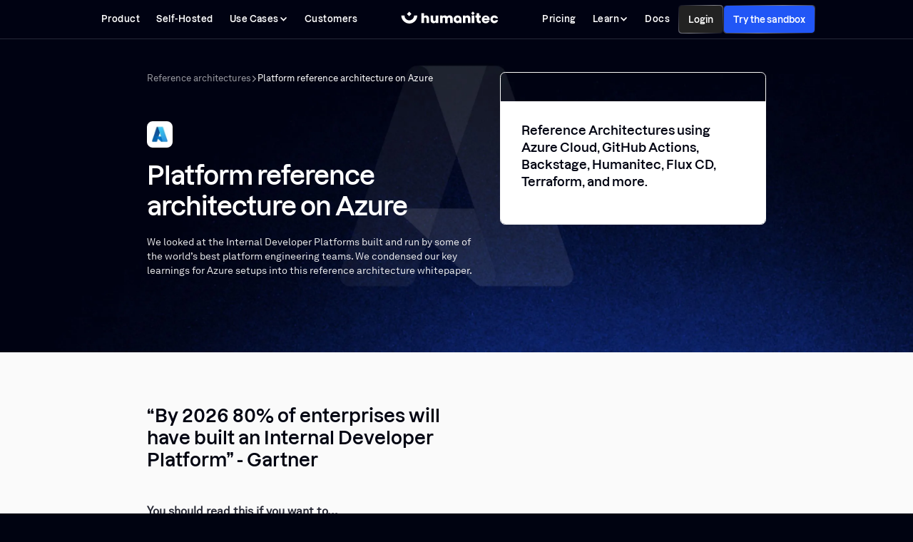

--- FILE ---
content_type: text/html
request_url: https://humanitec.com/reference-architectures/azure?utm_source=google&utm_medium=paid_search&utm_campaign=ww_brand&utm_term=humanitec&utm_content=brand
body_size: 16645
content:
<!DOCTYPE html><!-- This site was created in Webflow. https://webflow.com --><!-- Last Published: Fri Dec 19 2025 12:24:53 GMT+0000 (Coordinated Universal Time) --><html data-wf-domain="humanitec.com" data-wf-page="64462c9aa9677778fae53b5c" data-wf-site="64462c9aa967776f20e53b43" lang="en" data-wf-collection="64462c9aa96777c304e53be9" data-wf-item-slug="azure"><head><meta charset="utf-8"/><title>Platform reference architecture on Azure</title><meta content="We looked at the Internal Developer Platforms built and run by some of the world’s best platform engineering teams. We condensed our key learnings for Azure setups into this reference architecture whitepaper." name="description"/><meta content="Platform reference architecture on Azure" property="og:title"/><meta content="We looked at the Internal Developer Platforms built and run by some of the world’s best platform engineering teams. We condensed our key learnings for Azure setups into this reference architecture whitepaper." property="og:description"/><meta content="https://cdn.prod.website-files.com/64462c9aa967772377e53b6e/645d0063dcb8ae56521bc4da_Reference%20architectures%20Azure.webp" property="og:image"/><meta content="Platform reference architecture on Azure" property="twitter:title"/><meta content="We looked at the Internal Developer Platforms built and run by some of the world’s best platform engineering teams. We condensed our key learnings for Azure setups into this reference architecture whitepaper." property="twitter:description"/><meta content="https://cdn.prod.website-files.com/64462c9aa967772377e53b6e/645d0063dcb8ae56521bc4da_Reference%20architectures%20Azure.webp" property="twitter:image"/><meta property="og:type" content="website"/><meta content="summary_large_image" name="twitter:card"/><meta content="width=device-width, initial-scale=1" name="viewport"/><meta content="PLWCrGGWUXiLLZsQsryB32HVNyN9PTrn5R28kUhLNv0" name="google-site-verification"/><meta content="Webflow" name="generator"/><link href="https://cdn.prod.website-files.com/64462c9aa967776f20e53b43/css/relaunch-wipwipwipwip.webflow.shared.5ef72d241.min.css" rel="stylesheet" type="text/css"/><script type="text/javascript">!function(o,c){var n=c.documentElement,t=" w-mod-";n.className+=t+"js",("ontouchstart"in o||o.DocumentTouch&&c instanceof DocumentTouch)&&(n.className+=t+"touch")}(window,document);</script><link href="https://cdn.prod.website-files.com/64462c9aa967776f20e53b43/65fb02751f4c59559c7d5f94_Humanitec%20Favicon.png" rel="shortcut icon" type="image/x-icon"/><link href="https://cdn.prod.website-files.com/64462c9aa967776f20e53b43/65fb029ce13a0fdb1476de5f_Himanitec%20Webclip.png" rel="apple-touch-icon"/><link href="https://humanitec.com/reference-architectures/azure" rel="canonical"/><!-- Usercentric Cookies Consent Notice start for humanitec.com -->
<script id="usercentrics-cmp" src="https://app.usercentrics.eu/browser-ui/latest/loader.js" data-settings-id="X5Mj3e1o0" async></script>
<!-- Usercentric Cookies Consent Notice end for humanitec.com -->


<!-- Google Tag Manager -->
<script>(function(w,d,s,l,i){w[l]=w[l]||[];w[l].push({'gtm.start':
new Date().getTime(),event:'gtm.js'});var f=d.getElementsByTagName(s)[0],
j=d.createElement(s),dl=l!='dataLayer'?'&l='+l:'';j.async=true;j.src=
'https://www.googletagmanager.com/gtm.js?id='+i+dl;f.parentNode.insertBefore(j,f);
})(window,document,'script','dataLayer','GTM-WBR8VPJ');</script>
<!-- End Google Tag Manager -->


<!-- [Attributes by Finsweet] Disable scrolling on menu/modal click -->
<script defer src="https://cdn.jsdelivr.net/npm/@finsweet/attributes-scrolldisable@1/scrolldisable.js"></script>
</head><body><div class="page-wrapper"><header class="header-component"><div class="topbar_component"><div class="topbar-container"><a href="/minimum-viable-platform-mvp" class="topbar-link-wrapper w-inline-block"><div>🚀 Build your Minimum Viable Platform (MVP) with our playbook. Start now </div><div class="lottie-animation" data-w-id="e5d7b35d-97e3-b1cd-bdf9-a99310cd87bb" data-animation-type="lottie" data-src="https://cdn.prod.website-files.com/603404ef5024775bea8de703/6470596e0d72f61b1a5230c7_lottie-arrow-right-white.json" data-loop="1" data-direction="1" data-autoplay="1" data-is-ix2-target="0" data-renderer="svg" data-default-duration="1.5" data-duration="2"></div></a><div class="topbar-close-trigger"><img src="https://cdn.prod.website-files.com/64462c9aa967776f20e53b43/6516b06a12dffa8b3c4f5e26_close-black.svg" loading="lazy" alt="close icon" class="tobbar-close"/></div></div></div><div class="global-styles w-embed"><style>
/* Gradient border */
.card, .card-stagger-wrapper, .pricing-card-wrapper, .score-how-it-works-terminal-wrapper, .border-light {
  border-top-left-radius: 1em;
  border-top-right-radius: 1em;
  border-bottom-left-radius: 1em;
  border-bottom-right-radius: 1em;
  background-image: linear-gradient(312deg, hsla(161.8811881188119, 0.00%, 100.00%, 0.04) 5%, hsla(0, 0.00%, 100.00%, 0.40) 49%, hsla(0, 0.00%, 100.00%, 0.04));
}
/* Hide scrollbar for Chrome, Safari and Opera */
.scrollbar-hidden::-webkit-scrollbar {
  display: none;
}

/* Hide scrollbar for IE, Edge add Firefox */
.scrollbar-hidden {
  -ms-overflow-style: none;
  scrollbar-width: none; /* Firefox */
}

.horizontal-scroll {
    -ms-overflow-style: none;  // IE 10+
    overflow: -moz-scrollbars-none;  // Firefox
}

.horizontal-scroll::-webkit-scrollbar {
    display: none; // Safari and Chrome
}

/* Make text look crisper and more legible in all browsers */
body {
  -webkit-font-smoothing: antialiased;
  -moz-osx-font-smoothing: grayscale;
  font-smoothing: antialiased;
  text-rendering: optimizeLegibility;
}

/* Focus state style for keyboard navigation for the focusable elements */
*[tabindex]:focus-visible,
  input[type="file"]:focus-visible {
   outline: 0.125rem solid #4d65ff;
   outline-offset: 0.125rem;
}

/* Get rid of top margin on first element in any rich text element */
.w-richtext > :not(div):first-child, .w-richtext > div:first-child > :first-child {
  margin-top: 0 !important;
}

/* Get rid of bottom margin on last element in any rich text element */
.w-richtext>:last-child, .w-richtext ol li:last-child, .w-richtext ul li:last-child {
	margin-bottom: 0 !important;
}

/* Prevent all click and hover interaction with an element */
.pointer-events-off {
	pointer-events: none;
}

/* Enables all click and hover interaction with an element */
.pointer-events-on {
  pointer-events: auto;
}

/* Create a class of .div-square which maintains a 1:1 dimension of a div */
.div-square::after {
	content: "";
	display: block;
	padding-bottom: 100%;
}

/* Make sure containers never lose their center alignment */
.container-medium,.container-small, .container-large {
	margin-right: auto !important;
  margin-left: auto !important;
}

/* 
Make the following elements inherit typography styles from the parent and not have hardcoded values. 
Important: You will not be able to style for example "All Links" in Designer with this CSS applied.
Uncomment this CSS to use it in the project. Leave this message for future hand-off.
*/
a,
.w-input,
.w-select,
.w-tab-link,
.w-nav-link,
.w-dropdown-btn,
.w-dropdown-toggle,
.w-dropdown-link {
  color: inherit;
  text-decoration: inherit;
  font-size: inherit;
}

/* Apply "..." after 4 lines of text */
.text-style-4lines {
	display: -webkit-box;
	overflow: hidden;
	-webkit-line-clamp: 4;
	-webkit-box-orient: vertical;
}

/* Apply "..." after 3 lines of text */
.text-style-3lines {
	display: -webkit-box;
	overflow: hidden;
	-webkit-line-clamp: 3;
	-webkit-box-orient: vertical;
}

/* Apply "..." after 2 lines of text */
.text-style-2lines {
	display: -webkit-box;
	overflow: hidden;
	-webkit-line-clamp: 2;
	-webkit-box-orient: vertical;
}

/* Adds inline flex display */
.display-inlineflex {
  display: inline-flex;
}

/* These classes are never overwritten */
.hide {
  display: none !important;
}

@media screen and (max-width: 991px) {
    .hide, .hide-tablet {
        display: none !important;
    }
}
  @media screen and (max-width: 767px) {
    .hide-mobile-landscape{
      display: none !important;
    }
}
  @media screen and (max-width: 479px) {
    .hide-mobile{
      display: none !important;
    }
}
 
.margin-0 {
  margin: 0rem !important;
}
  
.padding-0 {
  padding: 0rem !important;
}

.spacing-clean {
padding: 0rem !important;
margin: 0rem !important;
}

.margin-top {
  margin-right: 0rem !important;
  margin-bottom: 0rem !important;
  margin-left: 0rem !important;
}

.padding-top {
  padding-right: 0rem !important;
  padding-bottom: 0rem !important;
  padding-left: 0rem !important;
}
  
.margin-right {
  margin-top: 0rem !important;
  margin-bottom: 0rem !important;
  margin-left: 0rem !important;
}

.padding-right {
  padding-top: 0rem !important;
  padding-bottom: 0rem !important;
  padding-left: 0rem !important;
}

.margin-bottom {
  margin-top: 0rem !important;
  margin-right: 0rem !important;
  margin-left: 0rem !important;
}

.padding-bottom {
  padding-top: 0rem !important;
  padding-right: 0rem !important;
  padding-left: 0rem !important;
}

.margin-left {
  margin-top: 0rem !important;
  margin-right: 0rem !important;
  margin-bottom: 0rem !important;
}
  
.padding-left {
  padding-top: 0rem !important;
  padding-right: 0rem !important;
  padding-bottom: 0rem !important;
}
  
.margin-horizontal {
  margin-top: 0rem !important;
  margin-bottom: 0rem !important;
}

.padding-horizontal {
  padding-top: 0rem !important;
  padding-bottom: 0rem !important;
}

.margin-vertical {
  margin-right: 0rem !important;
  margin-left: 0rem !important;
}
  
.padding-vertical {
  padding-right: 0rem !important;
  padding-left: 0rem !important;
}
</style>

<style>
  html { font-size: 1rem; }
  @media screen and (max-width:1920px) { html { font-size: 1rem; } }
  @media screen and (max-width:1440px) { html { font-size: calc(0.6361607142857143rem + 0.33482142857142855vw); } }
  @media screen and (max-width:992px) { html { font-size: calc(0.8749369323915237rem + 0.10090817356205853vw); } }
</style></div><div class="navbar-container"><div data-animation="default" class="nav-bar w-nav" data-easing2="ease" fs-scrolldisable-element="smart-nav" data-easing="ease" data-collapse="medium" role="banner" data-duration="400" data-doc-height="1"><div class="nav-row"><nav role="navigation" class="nav-menu w-nav-menu"><a href="/products/platform-orchestrator" class="nav-link w-inline-block"><div>Product</div></a><a href="/self-hosted" class="nav-link w-inline-block"><div>Self-Hosted</div></a><div data-hover="true" data-delay="100" class="nav-dd hide w-dropdown"><div class="nav-link w-dropdown-toggle"><div>Products</div><div class="dd-arrow-icon w-icon-dropdown-toggle"></div></div><nav class="dd-list w-dropdown-list"><div fs-scrolldisable-element="when-visible" class="dd-content _24"><div class="dd-grid _24 mb"><a id="w-node-a626c3e7-0910-0d3e-e65a-a9025510adc8-92cfbed3" href="/products" class="dd-card _24 is-product w-inline-block"><div class="dd-link-text-wrapper"><div class="dd-link-icon"><div class="dd-card-text">Product Overview</div><div class="dd-icon-embed w-embed"><svg aria-hidden="true" fill='currentColor' role="img" width="100%" height="100%" viewBox="0 0 20 21" xmlns="http://www.w3.org/2000/svg"><title>Arrow Right</title><polygon points="16.172 9 10.101 2.929 11.515 1.515 20 10 19.293 10.707 11.515 18.485 10.101 17.071 16.172 11 0 11 0 9"/></svg></div></div><div class="dd-link-subtext">Use them all or combine them.</div></div><div class="bg-wrapper"><img src="https://cdn.prod.website-files.com/64462c9aa967776f20e53b43/666161c08913ae3836c2af15_humanitec%20navigation%20dd%20card%20bg%20icon%20platform.webp" loading="lazy" alt="" class="dd-card_bg-icon"/><div class="dd-card_bg-glow"></div></div></a><div id="w-node-a626c3e7-0910-0d3e-e65a-a9025510add3-92cfbed3" class="dd-col _24"><div class="dd-tag">Products</div><a id="w-node-a626c3e7-0910-0d3e-e65a-a9025510add6-92cfbed3" href="/products/platform-orchestrator" class="dd-link _24 w-inline-block"><div class="dd-link-icon-small"><img width="50" loading="eager" alt="" src="https://cdn.prod.website-files.com/64462c9aa967776f20e53b43/65323283bde43d64e5a73f71_nav-icon-product-platform-orchestrator.png" class="dd-link-icon"/></div><div class="dd-link-text-wrapper"><div class="dd-link-flex"><div>Platform Orchestrator</div></div><div class="dd-link-subtext">A graph-based backend for your IDP. Automate and standardize at scale.</div></div></a><a href="/products/portal" class="dd-link _24 hide w-inline-block"><div class="dd-link-icon-small"><img loading="eager" src="https://cdn.prod.website-files.com/64462c9aa967776f20e53b43/662a1127c83d49dbf3529fea_Portal%20Logo.svg" alt="" class="dd-link-icon is-portal"/></div><div class="dd-link-text-wrapper"><div class="dd-link-flex"><div>Portal</div></div><div class="dd-link-subtext">The frontend of your IDP. Service catalog, scaffolding and self-service.</div></div></a></div><div id="w-node-a626c3e7-0910-0d3e-e65a-a9025510ade8-92cfbed3" class="dd-col _24"><div class="dd-tag">OSS BUILDING BLOCKS</div><a href="/products/score" class="dd-link _24 hide w-inline-block"><div class="dd-link-icon-small"><img loading="eager" src="https://cdn.prod.website-files.com/64462c9aa967776f20e53b43/653232835a83ce150ab3cc5a_nav-icon-product-score.png" alt="" class="dd-link-icon"/></div><div class="dd-link-text-wrapper"><div class="dd-link-flex"><div>Score</div></div><div class="dd-link-subtext">Code-based interface of your IDP. A familiar interface for developers.</div></div></a><a href="/resource-definitions" class="dd-link _24 hide w-inline-block"><div class="dd-link-icon-small"><img width="50" loading="eager" alt="" src="https://cdn.prod.website-files.com/64462c9aa967776f20e53b43/6650158078ee096c094d1361_Frame%20481343.webp" class="dd-link-icon"/></div><div class="dd-link-text-wrapper"><div class="dd-link-flex"><div>Resource Definitions</div></div><div class="dd-link-subtext">Pre-configured infra modules. Easily integrated with your existing IaC.</div></div></a><a href="/reference-architectures" class="dd-link _24 w-inline-block"><div class="dd-link-icon-small"><img loading="eager" src="https://cdn.prod.website-files.com/64462c9aa967776f20e53b43/66575865b1d94fa34a45b428_Ref%20archs%20icon.svg" alt="" class="dd-link-icon"/></div><div class="dd-link-text-wrapper"><div class="dd-link-flex"><div>Reference Architectures</div></div><div class="dd-link-subtext">Blueprints for enteprise-grade Internal Developer Platforms.</div></div></a></div></div><div class="dd-grid _24 is-3col hide"><div id="w-node-a626c3e7-0910-0d3e-e65a-a9025510ae07-92cfbed3" class="dd-tag">Features</div><div id="w-node-a626c3e7-0910-0d3e-e65a-a9025510ae09-92cfbed3" class="dd-col _24"><a id="w-node-a626c3e7-0910-0d3e-e65a-a9025510ae0a-92cfbed3" href="/environment-management" class="dd-link _24 w-inline-block"><div class="dd-link-icon-small"><img loading="eager" src="https://cdn.prod.website-files.com/64462c9aa967776f20e53b43/64462c9aa96777cfbee53d47_icon-tame-kubernetes-complexity.png" alt="" class="dd-link-icon"/></div><div class="dd-link-text-wrapper"><div>Environment Management</div></div></a><a href="/developer-self-service" class="dd-link _24 w-inline-block"><div class="dd-link-icon-small"><img loading="eager" src="https://cdn.prod.website-files.com/64462c9aa967776f20e53b43/64462c9aa96777b673e53d40_icon-enable-developer%20self-service.png" alt="" class="dd-link-icon"/></div><div class="dd-link-text-wrapper"><div>Developer Self-service</div></div></a><a href="/rbac-and-governance" class="dd-link _24 w-inline-block"><div class="dd-link-icon-small"><img loading="eager" src="https://cdn.prod.website-files.com/64462c9aa967776f20e53b43/64462c9aa967778893e53d44_icon-nail-kubernetes-migration.avif" alt="" class="dd-link-icon"/></div><div class="dd-link-text-wrapper"><div>RBAC and Governance</div></div></a></div><div id="w-node-a626c3e7-0910-0d3e-e65a-a9025510ae1c-92cfbed3" class="dd-col _24"><a href="/deployment-management" class="dd-link _24 w-inline-block"><div class="dd-link-icon-small"><img loading="eager" src="https://cdn.prod.website-files.com/64462c9aa967776f20e53b43/653235cf4d0afe70af92b43b_nav-icon-features-deployment-management.png" alt="" class="dd-link-icon"/></div><div class="dd-link-text-wrapper"><div>Deployment Management</div></div></a><a href="/insights-intelligence" class="dd-link _24 w-inline-block"><div class="dd-link-icon-small"><img loading="eager" src="https://cdn.prod.website-files.com/64462c9aa967776f20e53b43/653232838ab95a0467b107d4_nav-icon-features-insights.png" alt="" class="dd-link-icon"/></div><div class="dd-link-text-wrapper"><div>Insights &amp; Engineering Intelligence</div></div></a><a href="/cost-control" class="dd-link _24 w-inline-block"><div class="dd-link-icon-small"><img loading="eager" src="https://cdn.prod.website-files.com/64462c9aa967776f20e53b43/65323283f2b3eec77b4136f3_nav-icon-features-cost-control.png" alt="" class="dd-link-icon"/></div><div class="dd-link-text-wrapper"><div>Cost control</div></div></a></div><div class="dd-col _24"><a href="/infrastructure-orchestration" class="dd-link _24 w-inline-block"><div class="dd-link-icon-small"><img loading="eager" src="https://cdn.prod.website-files.com/64462c9aa967776f20e53b43/65323283a02877d79b1a9dc3_nav-icon-features-infrastructure-orchestration.png" alt="" class="dd-link-icon"/></div><div class="dd-link-text-wrapper"><div>Infrastructure Orchestration</div></div></a><a href="/cluster-gpu-orchestration" class="dd-link _24 w-inline-block"><div class="dd-link-icon-small"><img loading="eager" src="https://cdn.prod.website-files.com/64462c9aa967776f20e53b43/65323283152d62d873d0c308_nav-icon-features-cluster-gpu.png" alt="" class="dd-link-icon"/></div><div class="dd-link-text-wrapper"><div>Cluster &amp; GPU Orchestration</div></div></a><a href="/ephemeral-environments" class="dd-link _24 w-inline-block"><div class="dd-link-icon-small"><img loading="eager" src="https://cdn.prod.website-files.com/64462c9aa967776f20e53b43/65323283a20d785f645b9ad9_nav-icon-features-ephemeral-environments.png" alt="" class="dd-link-icon"/></div><div class="dd-link-text-wrapper"><div>Ephemeral Environments</div></div></a></div></div></div></nav></div><div data-hover="true" data-delay="100" class="nav-dd w-dropdown"><div class="nav-link w-dropdown-toggle"><div>Use Cases</div><div class="dd-arrow-icon w-icon-dropdown-toggle"></div></div><nav class="dd-list w-dropdown-list"><div class="dd-content _24 small"><div class="dd-grid _24"><div id="w-node-_6eeb1b96-f5e8-e385-2972-bd6e982c1974-92cfbed3" class="dd-col _24"><div class="dd-tag">Use CASES</div><a href="/use-cases/build-internal-developer-platforms" class="dd-link _24 w-inline-block"><div class="dd-link-icon-small"><img loading="lazy" src="https://cdn.prod.website-files.com/64462c9aa967776f20e53b43/6542238745db6bc409b21882_build-an-idp-nav-icon.svg" alt="" class="dd-link-icon"/></div><div class="dd-link-text-wrapper"><div>Build Internal Developer Platforms (IDPs)</div><div class="dd-link-subtext">Feed your developer portal with a single platform backend</div></div></a><a href="/use-cases/catch-and-fix-infra-drift" class="dd-link _24 w-inline-block"><div class="dd-link-icon-small"><img sizes="100vw" srcset="https://cdn.prod.website-files.com/64462c9aa967776f20e53b43/6943182e1d2b42e68ec7bd71_carbon_ibm-secure-infrastructure-on-vpc-for-regulated-industries-p-500.png 500w, https://cdn.prod.website-files.com/64462c9aa967776f20e53b43/6943182e1d2b42e68ec7bd71_carbon_ibm-secure-infrastructure-on-vpc-for-regulated-industries.png 512w" alt="" src="https://cdn.prod.website-files.com/64462c9aa967776f20e53b43/6943182e1d2b42e68ec7bd71_carbon_ibm-secure-infrastructure-on-vpc-for-regulated-industries.png" loading="lazy" class="dd-link-icon"/></div><div class="dd-link-text-wrapper"><div>Catch and fix infra drift</div><div class="dd-link-subtext">Detect drift early and realign environments with one redeploy</div></div></a><a href="/use-cases/rollback-applications-and-infrastructure" class="dd-link _24 w-inline-block"><div class="dd-link-icon-small"><img loading="lazy" src="https://cdn.prod.website-files.com/64462c9aa967776f20e53b43/69432032964381b81e57817f_material-symbols_undo.png" alt="" class="dd-link-icon"/></div><div class="dd-link-text-wrapper"><div>Rollback application and infrastructure</div><div class="dd-link-subtext">Restore any environment to a known-good state in seconds</div></div></a><a href="/use-cases/enable-developer-self-service" class="dd-link _24 w-inline-block"><div class="dd-link-icon-small"><img loading="lazy" src="https://cdn.prod.website-files.com/64462c9aa967776f20e53b43/65422387627fc9baf1ed54e5_enable-developer-self-service-nav-icon.svg" alt="" class="dd-link-icon"/></div><div class="dd-link-text-wrapper"><div>Enable developer self-service</div><div class="dd-link-subtext">Kill waiting times. Self-serve the tech you need to run your apps</div></div></a><a href="/use-cases/eliminate-ticket-ops" class="dd-link _24 w-inline-block"><div class="dd-link-icon-small"><img loading="lazy" src="https://cdn.prod.website-files.com/64462c9aa967776f20e53b43/6542238768439d31ffe2bfb8_eliminate-ticket-ops-nav-icon.svg" alt="" class="dd-link-icon"/></div><div class="dd-link-text-wrapper"><div>Eliminate ticket ops</div><div class="dd-link-subtext">No more ticket ops and repetitive tasks, slash lead time</div></div></a><a href="/use-cases/kubernetes-migration" class="dd-link _24 w-inline-block"><div class="dd-link-icon-small"><img loading="lazy" src="https://cdn.prod.website-files.com/64462c9aa967776f20e53b43/654223ba45db6bc409b2368f_nail-your-kubernetes-migration-nav-icon.svg" alt="" class="dd-link-icon"/></div><div class="dd-link-text-wrapper"><div>Nail your Kubernetes migration</div><div class="dd-link-subtext">Ensure a 100% successful Kubernetes roll out and adoption</div></div></a><a href="/use-cases/kubernetes-complexity" class="dd-link _24 w-inline-block"><div class="dd-link-icon-small"><img loading="lazy" src="https://cdn.prod.website-files.com/64462c9aa967776f20e53b43/654223ba40a8d3712defde7e_tame-kubernetes-nav-icon.svg" alt="" class="dd-link-icon"/></div><div class="dd-link-text-wrapper"><div>Tame Kubernetes complexity</div><div class="dd-link-subtext">Dynamically generate Helm charts with every deployment</div></div></a></div><a id="w-node-_6eeb1b96-f5e8-e385-2972-bd6e982c1933-92cfbed3" href="/minimum-viable-platform-mvp" class="dd-card _24 is-product hide w-inline-block"><div class="dd-link-text-wrapper"><div class="dd-link-icon"><div class="dd-card-text">Build an MVP in days</div><div class="dd-icon-embed w-embed"><svg aria-hidden="true" fill='currentColor' role="img" width="100%" height="100%" viewBox="0 0 20 21" xmlns="http://www.w3.org/2000/svg"><title>Arrow Right</title><polygon points="16.172 9 10.101 2.929 11.515 1.515 20 10 19.293 10.707 11.515 18.485 10.101 17.071 16.172 11 0 11 0 9"/></svg></div></div><div class="dd-link-subtext">A structured approach to get you to your minimum viable platform in four phases.</div></div><div class="bg-wrapper"><img src="https://cdn.prod.website-files.com/64462c9aa967776f20e53b43/666161bff46a39579ca7c212_humanitec%20navigation%20dd%20card%20bg%20icon%20%20rocket.webp" loading="lazy" alt="" class="dd-card_bg-icon is-rocket"/><div class="dd-card_bg-glow"></div></div></a><div id="w-node-_6eeb1b96-f5e8-e385-2972-bd6e982c193e-92cfbed3" class="dd-col _24 hide"><div class="dd-tag">Users</div><a href="/for-developers" class="dd-link _24 w-inline-block"><div class="dd-link-icon-small"><img loading="lazy" src="https://cdn.prod.website-files.com/64462c9aa967776f20e53b43/6650157fd899b9e853e09f51_Application%20Developers.svg" alt="" class="dd-link-icon"/></div><div class="dd-link-text-wrapper"><div>Application Developers</div><div class="dd-link-subtext">True self-service. No waiting times</div></div></a><a href="/for-infrastructure-teams" class="dd-link _24 w-inline-block"><div class="dd-link-icon-small"><img loading="lazy" src="https://cdn.prod.website-files.com/64462c9aa967776f20e53b43/6650158072ae748fe66ad09b_Infrastructure%20and%20Operations.svg" alt="" class="dd-link-icon"/></div><div class="dd-link-text-wrapper"><div>Infrastructure and Operations</div><div class="dd-link-subtext">Configure once. Enforce everywhere</div></div></a><a href="/for-security-teams" class="dd-link _24 w-inline-block"><div class="dd-link-icon-small"><img loading="lazy" src="https://cdn.prod.website-files.com/64462c9aa967776f20e53b43/665015807d66616f010af9db_Security.svg" alt="" class="dd-link-icon"/></div><div class="dd-link-text-wrapper"><div>Security</div><div class="dd-link-subtext">Build the DevSecOps platform for you</div></div></a><a href="/why-humanitec" class="dd-link _24 w-inline-block"><div class="dd-link-icon-small"><img loading="lazy" src="https://cdn.prod.website-files.com/64462c9aa967776f20e53b43/6650157fd181eef1e08e3b36_Executives.svg" alt="" class="dd-link-icon"/></div><div class="dd-link-text-wrapper"><div>Executives</div><div class="dd-link-subtext">Build a leading organization. Cut time to market.</div></div></a><div class="dd-tag-divider"><div class="dd-tag">Platform Engineers</div></div><a href="/for-infrastructure-platform-engineers" class="dd-link _24 w-inline-block"><div class="dd-link-icon-small"><img loading="lazy" src="https://cdn.prod.website-files.com/64462c9aa967776f20e53b43/665015802e99dd4e973313e5_Infrastructure%20Platform%20engineers.svg" alt="" class="dd-link-icon"/></div><div class="dd-link-text-wrapper"><div>Infrastructure Platform engineers</div><div class="dd-link-subtext">Build a backend for everyone</div></div></a><a href="/for-devex-platform-engineers" class="dd-link _24 w-inline-block"><div class="dd-link-icon-small"><img loading="lazy" src="https://cdn.prod.website-files.com/64462c9aa967776f20e53b43/6650158111098963664b04a6_DevEx%20Platform%20Engineers.svg" alt="" class="dd-link-icon"/></div><div class="dd-link-text-wrapper"><div>DevEx Platform Engineers</div><div class="dd-link-subtext">Craft amazing DevEx flows</div></div></a></div></div></div></nav></div><a href="/customers" class="nav-link w-inline-block"><div>Customers</div></a><div class="hidden-menu-desktop"><div class="desktop-nav-links-right-col-symbol"><a href="/pricing" class="nav-link w-inline-block"><div>Pricing</div></a><div data-hover="true" data-delay="100" class="nav-dd w-dropdown"><div class="nav-link w-dropdown-toggle"><div>Learn</div><div class="dd-arrow-icon w-icon-dropdown-toggle"></div></div><nav class="dd-list w-dropdown-list"><div class="dd-content _24"><div class="dd-grid _24"><a id="w-node-_1780451f-d61b-b1e2-5f39-fd72f50e7eb3-78be20dd" href="https://developer.humanitec.com/introduction/getting-started/the-five-minute-idp/" class="dd-card _24 is-product hide w-inline-block"><div class="dd-link-text-wrapper"><div class="dd-link-icon"><div class="dd-card-text">5 minutes IDP</div><div class="dd-icon-embed is-rotating w-embed"><svg aria-hidden="true" fill='currentColor' role="img" width="100%" height="100%" viewBox="0 0 20 21" xmlns="http://www.w3.org/2000/svg"><title>Arrow Right</title><polygon points="16.172 9 10.101 2.929 11.515 1.515 20 10 19.293 10.707 11.515 18.485 10.101 17.071 16.172 11 0 11 0 9"/></svg></div></div><div class="dd-link-subtext">Build a fully functional test platform on your local machine in five minutes</div></div><div class="bg-wrapper"><img src="https://cdn.prod.website-files.com/64462c9aa967776f20e53b43/673dac4d126c06793533f33b_dd-card_bg-wrapper.avif" loading="lazy" alt="" class="dd-card_bg-icon is-rocket"/><div class="dd-card_bg-glow"></div></div></a><div class="dd-col"><div class="dd-tag">Resources</div><a id="w-node-a885fdf9-ece6-db8d-41e3-e397a8f1af70-78be20dd" href="/blog" class="dd-link _24 w-inline-block"><div class="dd-link-icon-small"><img loading="lazy" src="https://cdn.prod.website-files.com/64462c9aa967776f20e53b43/644a3d341e164961a163533d_nav-icon-blog.svg" alt="" class="dd-link-icon"/></div><div class="dd-link-text-wrapper"><div>Blog</div><div class="dd-link-subtext">Check out our latest articles and product releases</div></div></a><a href="/videos" class="dd-link _24 hide w-inline-block"><div class="dd-link-icon-small"><img loading="lazy" src="https://cdn.prod.website-files.com/64462c9aa967776f20e53b43/644a3cfe541e00a427d8c7ea_nav-icon-video-library.svg" alt="" class="dd-link-icon"/></div><div class="dd-link-text-wrapper"><div>Videos</div><div class="dd-link-subtext">Check our video library and learn how to build a platform</div></div></a><a href="/roi" class="dd-link _24 hide w-inline-block"><div class="dd-link-icon-small"><img loading="lazy" src="https://cdn.prod.website-files.com/64462c9aa967776f20e53b43/644a3cff9aa69d2633789549_nav-icon-roi.svg" alt="" class="dd-link-icon"/></div><div class="dd-link-text-wrapper"><div>ROI Calculator</div><div class="dd-link-subtext">What is the ROI of building a platform with Humanitec?</div></div></a><a href="/whitepapers" class="dd-link _24 w-inline-block"><div class="dd-link-icon-small"><img loading="lazy" src="https://cdn.prod.website-files.com/64462c9aa967776f20e53b43/644a3cfdd9f2d0daf5076b59_nav-icon-whitepapers.svg" alt="" class="dd-link-icon"/></div><div class="dd-link-text-wrapper"><div>Whitepapers</div><div class="dd-link-subtext">Industry reports and benchmarking studies</div></div></a><a href="/security" class="dd-link _24 w-inline-block"><div class="dd-link-icon-small"><img loading="lazy" src="https://cdn.prod.website-files.com/64462c9aa967776f20e53b43/644a3cfecaa54a302f02ed8e_nav-icon-security.svg" alt="" class="dd-link-icon"/></div><div class="dd-link-text-wrapper"><div>Security</div><div class="dd-link-subtext">Learn about Humanitec&#x27;s enterprise-grade security standards</div></div></a></div><div class="dd-col"><div class="dd-tag">Community</div><a href="/events" class="dd-link _24 w-inline-block"><div class="dd-link-icon-small"><img loading="lazy" src="https://cdn.prod.website-files.com/64462c9aa967776f20e53b43/644a3d9c8ff9f70802f144e0_nav-icon-webinars.svg" alt="" class="dd-link-icon"/></div><div class="dd-link-text-wrapper"><div>Events</div><div class="dd-link-subtext">Sign up for our weekly events or check out past recordings</div></div></a><a href="/partners" class="dd-link _24 w-inline-block"><div class="dd-link-icon-small"><img loading="lazy" src="https://cdn.prod.website-files.com/64462c9aa967776f20e53b43/644a3d9e23d92a38f2f21e40_nav-icon-partners.svg" alt="" class="dd-link-icon"/></div><div class="dd-link-text-wrapper"><div>Partners</div><div class="dd-link-subtext">Check out our ecosystem of implementation partners</div></div></a><div class="dd-tag-divider"><div class="dd-tag">Reference architecture</div></div><a href="/platform-engineering" class="dd-link _24 hide w-inline-block"><div class="dd-link-icon-small"><img src="https://cdn.prod.website-files.com/64462c9aa967776f20e53b43/666160a36b90f4acced3dace_Infrastructure%20Platform%20engineers.svg" loading="lazy" alt="" class="dd-link-icon"/></div><div class="dd-link-text-wrapper"><div class="div-block-27"><div>What is Platform Engineering?</div></div><div class="dd-link-subtext">Learn everything about Platform Engineering, the next evolution of DevOps</div></div></a><a href="/blog/what-is-an-internal-developer-platform" class="dd-link _24 hide w-inline-block"><div class="dd-link-icon-small"><img src="https://cdn.prod.website-files.com/64462c9aa967776f20e53b43/666160a36b90f4acced3dace_Infrastructure%20Platform%20engineers.svg" loading="lazy" alt="" class="dd-link-icon"/></div><div class="dd-link-text-wrapper"><div class="div-block-27"><div>What is an Internal Developer Platform?</div></div><div class="dd-link-subtext">All you need to know about Internal Developer Platforms</div></div></a><a href="/reference-architectures" class="dd-link _24 w-inline-block"><div class="dd-link-icon-small"><img loading="eager" src="https://cdn.prod.website-files.com/64462c9aa967776f20e53b43/66575865b1d94fa34a45b428_Ref%20archs%20icon.svg" alt="" class="dd-link-icon"/></div><div class="dd-link-text-wrapper"><div class="dd-link-flex"><div>Reference Architectures</div></div><div class="dd-link-subtext">Blueprints for enteprise-grade Internal Developer Platforms.</div></div></a></div></div></div></nav></div><a href="https://developer.humanitec.com/" target="_blank" class="nav-link w-inline-block"><div>Docs</div></a></div></div><div class="nav-menu-row-mobile"><div class="nav-buttons-wrapper"><a href="https://app.humanitec.io/auth/login" target="_blank" class="button is-secondary w-inline-block"><div>Login</div></a><a href="/schedule-demo" class="button w-inline-block"><div>Book a demo</div></a></div></div></nav><div class="nav-col-center"><div class="nav-col-logo"><a href="/" class="humanitec-logo-link w-nav-brand"><div class="humanitec-logo-wrapper is-white"><div class="humanitec-logo-embed w-embed"><svg width="100%" viewBox="0 0 156 19" fill="none" xmlns="http://www.w3.org/2000/svg">
<g clip-path="url(#clip0_1907_115397)">
<path fill-rule="evenodd" clip-rule="evenodd" d="M13.3193 0.472049L16.8915 4.01242L13.3193 7.55279L9.747 4.01242L13.3193 0.472049ZM0.697266 6.49069H5.81751C5.81751 10.6211 9.27067 14.0435 13.4383 14.0435C17.606 14.0435 21.0592 10.6211 21.0592 6.49069H26.1794C26.1794 13.4534 20.4638 19 13.5574 19C6.65104 19 0.697266 13.4534 0.697266 6.49069ZM151.566 13.5715H155.258C154.781 16.4037 152.162 18.5279 149.185 18.5279C145.731 18.5279 142.992 15.8137 142.992 12.3913C142.992 8.96895 145.731 6.25466 149.185 6.25466C152.162 6.25466 154.543 8.26088 155.258 10.9752H151.447C150.971 10.267 150.137 9.67702 149.185 9.67702C147.755 9.67702 146.565 10.8572 146.565 12.2733C146.565 13.6894 147.755 14.8696 149.185 14.8696C150.257 14.9876 151.209 14.3975 151.566 13.5715ZM132.752 10.9752H138.23C137.873 9.79505 137.039 8.96895 135.491 8.96895C133.943 8.96895 133.109 9.91301 132.752 10.9752ZM139.182 13.5715H132.752C133.109 14.7515 134.062 15.5776 135.491 15.5776C136.444 15.5776 137.277 15.2236 137.753 14.6336H141.445C140.611 16.9938 138.468 18.646 135.491 18.646C131.561 18.646 129.18 15.9317 129.18 12.5093C129.18 9.08699 132.038 6.37267 135.491 6.37267C138.944 6.37267 141.802 9.08699 141.802 12.5093C141.802 12.8633 141.802 13.2174 141.683 13.6894H139.539H139.182V13.5715ZM115.01 5.6646L112.152 2.8323L115.01 0L117.868 2.8323L115.01 5.6646ZM113.104 14.2795V10.267V6.49069H117.153V10.267V14.2795V18.2919H113.104V14.2795ZM107.032 15.3416V11.5652C107.032 10.5031 106.079 9.55898 105.008 9.55898C103.936 9.55898 102.984 10.5031 102.984 11.5652V13.6894V14.2795V18.2919H98.9345V14.2795V10.267V6.49069H102.984V7.90683C103.817 6.84472 105.127 6.25466 106.556 6.25466C109.056 6.25466 111.08 8.26088 111.08 10.7391V14.5155V18.2919H107.032V15.3416ZM40.9448 15.3416V11.5652C40.9448 10.5031 39.9922 9.55898 38.9206 9.55898C37.8488 9.55898 36.8963 10.5031 36.8963 11.5652V13.6894V14.2795V18.2919H32.8477V14.2795V10.267V6.49069V2.71428H36.8963V6.49069V7.90683C37.7298 6.84472 39.0396 6.25466 40.4686 6.25466C42.9691 6.25466 44.9934 8.26088 44.9934 10.7391V14.5155V18.2919H40.9448V15.3416ZM82.7404 14.2795V18.2919H78.6918V16.1677V11.5652C78.6918 10.5031 77.7392 9.55898 76.6675 9.55898C75.5958 9.55898 74.6433 10.5031 74.6433 11.5652V15.3416V18.41H70.5946V15.3416V11.5652C70.5946 10.5031 69.6421 9.55898 68.5704 9.55898C67.4987 9.55898 66.5461 10.5031 66.5461 11.5652V13.6894V14.2795V18.2919H62.4975V14.2795V10.267V6.49069H66.5461V7.90683C67.3796 6.84472 68.6894 6.25466 70.1184 6.25466C71.6664 6.25466 72.9762 6.96273 73.8097 8.02481C74.7623 6.84472 76.1912 6.13664 77.7392 6.13664C80.4782 6.13664 82.8595 8.37892 82.8595 11.0932V14.2795H82.7404ZM125.012 6.49069H127.513V9.79505H125.012V13.3354C125.131 14.2795 125.846 15.1056 126.798 15.1056C127.036 15.1056 127.274 14.9876 127.513 14.8696V18.0559C126.917 18.41 126.203 18.5279 125.488 18.5279C122.988 18.5279 120.964 16.5218 120.964 14.0435V9.79505H118.94V6.49069H120.964V2.71428H125.012V6.49069ZM90.718 14.9876C92.1471 14.9876 93.3381 13.8075 93.3381 12.2733C93.3381 10.7391 92.1471 9.55898 90.718 9.55898C89.2898 9.55898 88.0988 10.7391 88.0988 12.2733C87.9798 13.8075 89.1708 14.9876 90.718 14.9876ZM96.9103 12.5093V18.2919H93.5761V17.2298C92.624 18.0559 91.433 18.41 90.361 18.41C86.9078 18.41 84.1695 15.8137 84.1695 12.3913C84.1695 8.96895 87.0268 6.25466 90.48 6.25466C93.9332 6.25466 96.7913 8.96895 96.7913 12.3913C96.9103 12.5093 96.9103 12.5093 96.9103 12.5093ZM55.5911 10.5031V6.49069H59.6397V10.5031V14.5155V18.2919H55.5911V16.8758C54.7576 17.9379 53.4478 18.5279 52.0189 18.5279C49.5182 18.5279 47.494 16.5218 47.494 14.0435V10.5031V6.49069H51.5426V9.44102V13.2174C51.5426 14.2795 52.4952 15.2236 53.5669 15.2236C54.6385 15.2236 55.5911 14.2795 55.5911 13.2174V11.2112V10.5031Z" fill="currentcolor"/>
</g>
<defs>
<clipPath id="clip0_1907_115397">
<rect width="155.766" height="19" fill="white"/>
</clipPath>
</defs>
</svg></div></div></a></div></div><div class="nav-col-right"><div class="hide-tablet"><div class="desktop-nav-links-right-col-symbol"><a href="/pricing" class="nav-link w-inline-block"><div>Pricing</div></a><div data-hover="true" data-delay="100" class="nav-dd w-dropdown"><div class="nav-link w-dropdown-toggle"><div>Learn</div><div class="dd-arrow-icon w-icon-dropdown-toggle"></div></div><nav class="dd-list w-dropdown-list"><div class="dd-content _24"><div class="dd-grid _24"><a id="w-node-_1780451f-d61b-b1e2-5f39-fd72f50e7eb3-78be20dd" href="https://developer.humanitec.com/introduction/getting-started/the-five-minute-idp/" class="dd-card _24 is-product hide w-inline-block"><div class="dd-link-text-wrapper"><div class="dd-link-icon"><div class="dd-card-text">5 minutes IDP</div><div class="dd-icon-embed is-rotating w-embed"><svg aria-hidden="true" fill='currentColor' role="img" width="100%" height="100%" viewBox="0 0 20 21" xmlns="http://www.w3.org/2000/svg"><title>Arrow Right</title><polygon points="16.172 9 10.101 2.929 11.515 1.515 20 10 19.293 10.707 11.515 18.485 10.101 17.071 16.172 11 0 11 0 9"/></svg></div></div><div class="dd-link-subtext">Build a fully functional test platform on your local machine in five minutes</div></div><div class="bg-wrapper"><img src="https://cdn.prod.website-files.com/64462c9aa967776f20e53b43/673dac4d126c06793533f33b_dd-card_bg-wrapper.avif" loading="lazy" alt="" class="dd-card_bg-icon is-rocket"/><div class="dd-card_bg-glow"></div></div></a><div class="dd-col"><div class="dd-tag">Resources</div><a id="w-node-a885fdf9-ece6-db8d-41e3-e397a8f1af70-78be20dd" href="/blog" class="dd-link _24 w-inline-block"><div class="dd-link-icon-small"><img loading="lazy" src="https://cdn.prod.website-files.com/64462c9aa967776f20e53b43/644a3d341e164961a163533d_nav-icon-blog.svg" alt="" class="dd-link-icon"/></div><div class="dd-link-text-wrapper"><div>Blog</div><div class="dd-link-subtext">Check out our latest articles and product releases</div></div></a><a href="/videos" class="dd-link _24 hide w-inline-block"><div class="dd-link-icon-small"><img loading="lazy" src="https://cdn.prod.website-files.com/64462c9aa967776f20e53b43/644a3cfe541e00a427d8c7ea_nav-icon-video-library.svg" alt="" class="dd-link-icon"/></div><div class="dd-link-text-wrapper"><div>Videos</div><div class="dd-link-subtext">Check our video library and learn how to build a platform</div></div></a><a href="/roi" class="dd-link _24 hide w-inline-block"><div class="dd-link-icon-small"><img loading="lazy" src="https://cdn.prod.website-files.com/64462c9aa967776f20e53b43/644a3cff9aa69d2633789549_nav-icon-roi.svg" alt="" class="dd-link-icon"/></div><div class="dd-link-text-wrapper"><div>ROI Calculator</div><div class="dd-link-subtext">What is the ROI of building a platform with Humanitec?</div></div></a><a href="/whitepapers" class="dd-link _24 w-inline-block"><div class="dd-link-icon-small"><img loading="lazy" src="https://cdn.prod.website-files.com/64462c9aa967776f20e53b43/644a3cfdd9f2d0daf5076b59_nav-icon-whitepapers.svg" alt="" class="dd-link-icon"/></div><div class="dd-link-text-wrapper"><div>Whitepapers</div><div class="dd-link-subtext">Industry reports and benchmarking studies</div></div></a><a href="/security" class="dd-link _24 w-inline-block"><div class="dd-link-icon-small"><img loading="lazy" src="https://cdn.prod.website-files.com/64462c9aa967776f20e53b43/644a3cfecaa54a302f02ed8e_nav-icon-security.svg" alt="" class="dd-link-icon"/></div><div class="dd-link-text-wrapper"><div>Security</div><div class="dd-link-subtext">Learn about Humanitec&#x27;s enterprise-grade security standards</div></div></a></div><div class="dd-col"><div class="dd-tag">Community</div><a href="/events" class="dd-link _24 w-inline-block"><div class="dd-link-icon-small"><img loading="lazy" src="https://cdn.prod.website-files.com/64462c9aa967776f20e53b43/644a3d9c8ff9f70802f144e0_nav-icon-webinars.svg" alt="" class="dd-link-icon"/></div><div class="dd-link-text-wrapper"><div>Events</div><div class="dd-link-subtext">Sign up for our weekly events or check out past recordings</div></div></a><a href="/partners" class="dd-link _24 w-inline-block"><div class="dd-link-icon-small"><img loading="lazy" src="https://cdn.prod.website-files.com/64462c9aa967776f20e53b43/644a3d9e23d92a38f2f21e40_nav-icon-partners.svg" alt="" class="dd-link-icon"/></div><div class="dd-link-text-wrapper"><div>Partners</div><div class="dd-link-subtext">Check out our ecosystem of implementation partners</div></div></a><div class="dd-tag-divider"><div class="dd-tag">Reference architecture</div></div><a href="/platform-engineering" class="dd-link _24 hide w-inline-block"><div class="dd-link-icon-small"><img src="https://cdn.prod.website-files.com/64462c9aa967776f20e53b43/666160a36b90f4acced3dace_Infrastructure%20Platform%20engineers.svg" loading="lazy" alt="" class="dd-link-icon"/></div><div class="dd-link-text-wrapper"><div class="div-block-27"><div>What is Platform Engineering?</div></div><div class="dd-link-subtext">Learn everything about Platform Engineering, the next evolution of DevOps</div></div></a><a href="/blog/what-is-an-internal-developer-platform" class="dd-link _24 hide w-inline-block"><div class="dd-link-icon-small"><img src="https://cdn.prod.website-files.com/64462c9aa967776f20e53b43/666160a36b90f4acced3dace_Infrastructure%20Platform%20engineers.svg" loading="lazy" alt="" class="dd-link-icon"/></div><div class="dd-link-text-wrapper"><div class="div-block-27"><div>What is an Internal Developer Platform?</div></div><div class="dd-link-subtext">All you need to know about Internal Developer Platforms</div></div></a><a href="/reference-architectures" class="dd-link _24 w-inline-block"><div class="dd-link-icon-small"><img loading="eager" src="https://cdn.prod.website-files.com/64462c9aa967776f20e53b43/66575865b1d94fa34a45b428_Ref%20archs%20icon.svg" alt="" class="dd-link-icon"/></div><div class="dd-link-text-wrapper"><div class="dd-link-flex"><div>Reference Architectures</div></div><div class="dd-link-subtext">Blueprints for enteprise-grade Internal Developer Platforms.</div></div></a></div></div></div></nav></div><a href="https://developer.humanitec.com/" target="_blank" class="nav-link w-inline-block"><div>Docs</div></a></div></div><div class="nav-buttons"><div class="nav-buttons-wrapper"><div class="button-bg-radial"><a href="https://console.humanitec.dev/auth/login" target="_blank" class="button is-secondary is-small w-inline-block"><div>Login</div></a></div><div class="button-bg-radial"><a href="https://console.humanitec.dev/auth/register" class="button is-small w-inline-block"><div>Try the sandbox</div></a></div></div></div><div class="nav-menu-button w-nav-button"><div class="menu-icon w-embed"><svg width="100%" height="100%" viewBox="0 0 26 26" fill="none" xmlns="http://www.w3.org/2000/svg">
<path d="M10 13L22 13" stroke="currentColor" stroke-width="1.625" stroke-linecap="round" stroke-linejoin="round"/>
<path d="M4.0625 6.5H21.9375" stroke="currentColor" stroke-width="1.625" stroke-linecap="round" stroke-linejoin="round"/>
<path d="M4.0625 19.5H21.9375" stroke="currentColor" stroke-width="1.625" stroke-linecap="round" stroke-linejoin="round"/>
</svg></div></div></div></div></div></div><div class="navbar-bg"></div></header><main class="main-wrapper"><div style="background-image:url(&quot;https://cdn.prod.website-files.com/64462c9aa967772377e53b6e/64462c9aa9677761e5e54274_platform-reference-architecture-azure-bg.webp&quot;)" class="section-architecture-hero"><div class="padding-global"><div class="container"><div class="bredcrumbs-nav"><a href="/reference-architectures" class="breadcrumb-link">Reference architectures</a><div class="breadcrumb-chevron w-embed"><svg width=" 100%" height=" 100%" viewBox="0 0 7 10" fill="none" xmlns="http://www.w3.org/2000/svg">
<path d="M1 9.45898L5.45923 5L1 0.540771" stroke="currentColor" stroke-opacity="0.6" stroke-width="1.5"/>
</svg></div><a href="/reference-architectures/azure" aria-current="page" class="breadcrumb-link w--current">Platform reference architecture on Azure</a></div></div><div class="container"><div class="grid-download-sidebar-main"><div id="w-node-e6712d20-983d-1539-d570-0b84143a3a6f-fae53b5c" class="webinars-template-hero-content"><div class="reference-architecture-icon"><img loading="lazy" alt="" src="https://cdn.prod.website-files.com/64462c9aa967772377e53b6e/64462c9aa967773c0ae54273_Azure-icon-on-white-bg.webp"/></div><div class="margin-bottom-regular-20"><h1 class="heading-style-h2">Platform reference architecture on Azure</h1></div><div class="margin-bottom-regular-20"><p id="w-node-e6712d20-983d-1539-d570-0b84143a3a76-fae53b5c">We looked at the Internal Developer Platforms built and run by some of the world’s best platform engineering teams. We condensed our key learnings for Azure setups into this reference architecture whitepaper.</p></div></div></div></div></div></div><header class="section-download-sidebar-main background-color-grey"><div class="padding-global"><div class="container"><div class="grid-download-sidebar-main"><div id="w-node-e6712d20-983d-1539-d570-0b84143a3a82-fae53b5c" class="download-main"><div class="margin-bottom-large-50"><div class="heading-style-h5">“By 2026 80% of enterprises will have built an Internal Developer Platform” - Gartner</div></div><div class="text-rich-text w-richtext"><p><strong>You should read this if you want to...</strong></p><ul role="list"><li>Learn about IDP design principles</li><li>Understand how architectural components fit together</li><li>Design great interaction patterns for platform engineers and developers</li><li>Zoom in on building golden paths for developer self-service</li></ul><p>Platform Engineering is the hot new thing in town. But too often we stop at the buzzwords rather than concretely show how platforms are built. While implementations differ, there are common patterns that emerge.</p><p>After having architected, built and observed hundreds of platforms, we have consolidated our learnings in this whitepaper. These architectures in enterprises that are moving or have moved to the cloud are strikingly similar. Both in the tools deployed and the approaches used.</p><p><strong>Tools in this architectures</strong></p><p>This architecture focuses on the Azure ecosystem and includes <strong>Azure Cloud, GitHub Actions, Backstage, Humanitec, Flux CD, Terraform</strong>, and more. Please note that this architecture is compatible with any other tooling choice. Keep in mind, you can easily swap components, e.g. Gitlab for Codepipeline as a CI-tool and the architecture would still be valid.</p></div></div><div id="w-node-e6712d20-983d-1539-d570-0b84143a3a9d-fae53b5c" class="download-sidebar-sticky-wrapper"><div class="download-sidebar-card"><div class="architecture-sticky-image-wrapper"><img loading="lazy" alt="" src="https://cdn.prod.website-files.com/64462c9aa967772377e53b6e/66e7e1eb074cbc68630686a5_Azure%20%2B%20Humanitec%20Portal-2024-09-09.avif" class="architecture-sticky-image"/></div><div id="w-node-e6712d20-983d-1539-d570-0b84143a3aa1-fae53b5c" class="sidebar-sticky-content-wrapper"><div class="section-sidebar-inner"><div class="margin-bottom-regular-20"><div class="text-size-medium text-weight-bold">Reference Architectures using Azure Cloud, GitHub Actions, Backstage, Humanitec, Flux CD, Terraform, and more.</div></div><div><div class="hs-form-wrapper"><div class="hs-form-bg-light w-embed w-script"><script charset="utf-8" type="text/javascript" src="//js.hsforms.net/forms/v2.js"></script>
<script>
  hbspt.forms.create({
    region: "na1",
    portalId: "146250099",
    formId: "9edf3958-4288-40c1-bcab-77d08ea3abac",
    version: "V2_PRERELEASE"
  });
</script></div></div></div></div></div></div></div></div><div class="padding-top padding-xlarge"><div class="full-width-image-wrapper"><img loading="lazy" width="1200" alt="Platform reference architecture on Azure" src="https://cdn.prod.website-files.com/64462c9aa967772377e53b6e/66e7e1eb074cbc68630686a5_Azure%20%2B%20Humanitec%20Portal-2024-09-09.avif" class="full-width-image"/></div></div></div></div></header></main><div class="cta-holder"><div class="footer-component"><div class="padding-global"><div class="footer-container"></div><div class="footer-container"><div class="footer-main"><div class="footer-newsletter-component"><div class="footer-tag"><div>Join our Newsletter</div></div><div class="footer-newsletter-form-wrapper w-form"><form id="footer-newsletter-form" name="wf-form-Footer-Newsletter-Form" data-name="Footer Newsletter Form" method="get" class="footer-newsletter-form" data-wf-page-id="64462c9aa9677778fae53b5c" data-wf-element-id="f5567018-c3c4-7827-0d30-bc006efaf7ad"><div class="footer-newsletter-form-row"><input class="newsletter-text-field w-input" maxlength="256" name="email-2" data-name="Email 2" placeholder="hello@outlook.com" type="email" id="footer-email" required=""/><input type="submit" data-wait="Please wait..." class="newsletter-form-submit-button w-button" value="-&gt;"/></div><div class="footer-newsletter-form-row"><label class="w-checkbox newsletter-checkbox-wrapper"><input id="checkbox-2" type="checkbox" name="checkbox-2" data-name="Checkbox 2" class="w-checkbox-input newsletter-form-checkbox" checked=""/><span class="w-form-label" for="checkbox-2">By submitting this form you agree to our <a href="https://humanitec.com/policies/privacy-policy" class="form-text-link">privacy policy</a>.</span></label></div></form><div class="success-message w-form-done"><div>Thank you! Your submission has been received!</div></div><div class="w-form-fail"><div>Oops! Something went wrong while submitting the form.</div></div></div></div><div class="footer-nav"><div class="footer-nav-col"><div class="footer-tag"><div>WHY</div></div><div class="footer-link-list"><a href="/platform-engineering" class="footer-link">Why Platform Engineering</a><a href="/blog/what-is-an-internal-developer-platform" class="footer-link">Why Internal Developer Platform</a><a href="/why-humanitec" class="footer-link">Why Humanitec</a></div></div><div class="footer-nav-col"><div class="footer-tag"><div>PRODUCT</div></div><div class="footer-link-list"><a href="/products" class="footer-link hide">Product overview</a><a href="/products/platform-orchestrator" class="footer-link">Platform Orchestrator</a><a href="/products/score" class="footer-link hide">Score</a><a href="/products/portal" class="footer-link hide">Portal</a><a href="/integrations" class="footer-link">Integrations</a><a href="/pricing" class="footer-link">Pricing</a></div></div><div class="footer-nav-col hide"><div class="footer-tag"><div>Features</div></div><div class="footer-link-list"><a href="/environment-management" class="footer-link">Environment management</a><a href="/deployment-management" class="footer-link">Deployment management</a><a href="/infrastructure-orchestration" class="footer-link">Infrastructure orchestration</a><a href="/developer-self-service" class="footer-link">Developer self-service</a><a href="/rbac-and-governance" class="footer-link">RBAC &amp; governance</a></div></div><div class="footer-nav-col"><div class="footer-tag"><div>Use Cases</div></div><div class="footer-link-list"><a href="/use-cases" class="footer-link">Use cases overview</a><div class="w-dyn-list"><div role="list" class="footer-link-list w-dyn-items"><div role="listitem" class="w-dyn-item"><a href="/use-cases/reduce-risk-with-progressive-infra-rollouts" class="footer-link w-dyn-bind-empty"></a></div><div role="listitem" class="w-dyn-item"><a href="/use-cases/impact-analysis" class="footer-link w-dyn-bind-empty"></a></div><div role="listitem" class="w-dyn-item"><a href="/use-cases/rollback-applications-and-infrastructure" class="footer-link w-dyn-bind-empty"></a></div><div role="listitem" class="w-dyn-item"><a href="/use-cases/catch-and-fix-infra-drift" class="footer-link w-dyn-bind-empty"></a></div><div role="listitem" class="w-dyn-item"><a href="/use-cases/kubernetes-migration" class="footer-link">Kubernetes migration</a></div><div role="listitem" class="w-dyn-item"><a href="/use-cases/kubernetes-complexity" class="footer-link">Kubernetes complexity</a></div><div role="listitem" class="w-dyn-item"><a href="/use-cases/eliminate-ticket-ops" class="footer-link">Eliminate ticket Ops</a></div><div role="listitem" class="w-dyn-item"><a href="/use-cases/enable-developer-self-service" class="footer-link">End-to-end self service</a></div><div role="listitem" class="w-dyn-item"><a href="/use-cases/build-internal-developer-platforms" class="footer-link">Build developer portals</a></div><div role="listitem" class="w-dyn-item"><a href="/use-cases/build-an-idp" class="footer-link">Build an IDP</a></div></div></div></div></div><div class="footer-nav-col"><div class="footer-tag"><div>Company</div></div><div class="footer-link-list"><a href="/company" class="footer-link">About Humanitec</a><div class="div-block-25"><div class="css-styles-ripple-embed w-embed"><style>
.pulsating-ripple {
  position: relative;
  display: inline-block;
  animation: pulsate 4s infinite;
}

.pulsating-ripple::before {
  content: "";
  position: absolute;
  top: -0.25em;
  left: -0.25em;
  right: -0.25em;
  bottom: -0.25em;
  border-radius: 50%;
  opacity: 0;
  animation: ripple 4s infinite;
  box-shadow: 0 0 0 0 rgba(255, 255, 255, 0.5);
}


@keyframes ripple {
  0% {
    opacity: 1;
    box-shadow: 0 0 0 0 rgba(255, 255, 255, 0.2);
  }
  100% {
    opacity: 0;
    box-shadow: 0 0 0 40px rgba(255, 255, 255, 0);
  }
}
</style></div><a href="/careers" class="footer-link">Careers</a><div class="footer-tag-highlight pulsating-ripple">Hiring</div></div><a href="/customers" class="footer-link">Customers</a><a href="/professional-services" class="footer-link">Professional Services</a><a href="/partners" class="footer-link">Partners</a><a href="/contact" class="footer-link">Contact</a></div></div><div class="footer-nav-col"><div class="footer-tag"><div>Resources</div></div><div class="footer-link-list"><a href="https://developer.humanitec.com/" class="footer-link">Docs</a><a href="/blog" class="footer-link">Blog</a><a href="/whitepapers" class="footer-link">Whitepapers</a><a id="w-node-f5567018-c3c4-7827-0d30-bc006efaf817-b693970a" href="/faqs" class="footer-link">FAQ</a><a href="https://console.humanitec.dev/auth/register" target="_blank" class="footer-link">Start free trial</a></div></div><div class="footer-nav-col"><div class="footer-tag"><div>Community</div></div><div class="footer-link-list"><a href="/platform-engineering-slack" class="footer-link">Slack</a><a href="/events" class="footer-link">Events</a></div></div><div class="footer-nav-col"><div class="footer-tag"><div>Reference ARCHITECTURES</div></div><div class="footer-link-list"><div class="w-dyn-list"><div role="list" class="footer-link-list w-dyn-items"><div role="listitem" class="w-dyn-item"><a href="/reference-architectures/aws" class="footer-link">AWS</a></div><div role="listitem" class="w-dyn-item"><a href="/reference-architectures/azure" aria-current="page" class="footer-link w--current">Azure</a></div><div role="listitem" class="w-dyn-item"><a href="/reference-architectures/gcp" class="footer-link">GCP</a></div><div role="listitem" class="w-dyn-item"><a href="/reference-architectures/red-hat-openshift" class="footer-link">Red Hat OpenShift</a></div></div></div></div></div></div></div><div class="footer-footnote"><div class="footer-container"><div class="footnote-wrapper"><div class="footnote-legals"><div>©2025 Humanitec. All Rights Reserved.</div><div class="footnote-links-wrapper"><a href="/imprint" class="footnote-link">Imprint</a><a href="/support" class="footnote-link">Support</a><a href="/security" class="footnote-link">Security</a><a href="https://status.humanitec.com" target="_blank" class="footnote-link">Status</a><a href="/policies" class="footnote-link">Policies</a><a href="https://docs.humanitec.com/getting-started/technical-requirements?_ga=2.222293272.1664872232.1681904277-2099757536.1593021740&amp;_gac=1.117290228.1679580817.Cj0KCQjw8e-gBhD0ARIsAJiDsaVn9xtOPsi5Sf7BNSmd1ojuCXws0k9hz6AFNPiiwF6LwMQSM-5RPNsaAlF2EALw_wcB" target="_blank" class="footnote-link">Technical Definitions</a><a href="https://humanitec.integrityline.com/" target="_blank" class="footnote-link">Whistleblowing</a></div></div><div class="footnote-socials"><a href="https://www.youtube.com/@humanitec" target="_blank" class="footnote-social-link is-yt w-inline-block"><div class="footnote-social-icon-embed is-yt w-embed"><svg xmlns="http://www.w3.org/2000/svg" xmlns:xlink="http://www.w3.org/1999/xlink" aria-hidden="true" role="img" class="iconify iconify--bx" width="100%" height="100%" preserveAspectRatio="xMidYMid meet" viewBox="0 0 24 24"><path d="M21.593 7.203a2.506 2.506 0 0 0-1.762-1.766C18.265 5.007 12 5 12 5s-6.264-.007-7.831.404a2.56 2.56 0 0 0-1.766 1.778c-.413 1.566-.417 4.814-.417 4.814s-.004 3.264.406 4.814c.23.857.905 1.534 1.763 1.765c1.582.43 7.83.437 7.83.437s6.265.007 7.831-.403a2.515 2.515 0 0 0 1.767-1.763c.414-1.565.417-4.812.417-4.812s.02-3.265-.407-4.831zM9.996 15.005l.005-6l5.207 3.005l-5.212 2.995z" fill="currentColor"></path></svg></div></a><a rel="noreferrer  noopener" href="https://twitter.com/humanitec_com" target="_blank" class="footnote-social-link w-inline-block"><div class="footnote-social-icon-embed w-embed"><svg width=" 100%" height=" 100%" viewBox="0 0 17 12" fill="none" xmlns="http://www.w3.org/2000/svg">
<path d="M14.3915 2.99987C14.412 3.07679 14.4222 3.20179 14.4222 3.37486C14.4222 4.39405 14.2179 5.41323 13.8092 6.43242C13.4006 7.43238 12.8183 8.35542 12.0623 9.20154C11.3268 10.0284 10.3665 10.7015 9.18142 11.2207C7.99637 11.7399 6.68873 11.9995 5.25851 11.9995C3.46051 11.9995 1.81574 11.5476 0.324219 10.6438C0.548969 10.663 0.804367 10.6726 1.09041 10.6726C2.58194 10.6726 3.92022 10.24 5.10527 9.37461C4.39015 9.37461 3.75677 9.18231 3.20511 8.79771C2.67388 8.39388 2.30611 7.8939 2.10179 7.29777C2.30611 7.317 2.50021 7.32662 2.6841 7.32662C2.97014 7.32662 3.25619 7.29777 3.54223 7.24008C3.05187 7.14393 2.61258 6.95163 2.22438 6.66318C1.83617 6.37473 1.5297 6.02859 1.30495 5.62476C1.0802 5.2017 0.967821 4.7498 0.967821 4.26905V4.21136C1.41732 4.46135 1.89747 4.59596 2.40827 4.61519C1.44797 3.99983 0.967821 3.15371 0.967821 2.07684C0.967821 1.5384 1.12106 1.0288 1.42754 0.548054C2.22438 1.49032 3.19489 2.24029 4.33907 2.79796C5.50369 3.35563 6.73981 3.66331 8.04745 3.721C8.00659 3.49024 7.98616 3.25948 7.98616 3.02872C7.98616 2.20183 8.29263 1.49032 8.90559 0.894193C9.53898 0.298064 10.295 0 11.1735 0C12.1134 0 12.9 0.317294 13.5334 0.951883C14.2689 0.817273 14.9534 0.576899 15.5868 0.23076C15.3416 0.942268 14.8717 1.49994 14.177 1.90377C14.79 1.82685 15.4029 1.66339 16.0159 1.4134C15.5664 2.02876 15.0249 2.55758 14.3915 2.99987Z" fill="currentColor"/>
</svg></div></a><a href="https://www.linkedin.com/company/humanitec" target="_blank" class="footnote-social-link w-inline-block"><div class="footnote-social-icon-embed w-embed"><svg width=" 100%" height=" 100%" viewBox="0 0 15 15" fill="none" xmlns="http://www.w3.org/2000/svg">
<path fill-rule="evenodd" clip-rule="evenodd" d="M13.3333 15H1.66667C0.746192 15 0 14.2538 0 13.3333V1.66667C0 0.746192 0.746192 0 1.66667 0H13.3333C14.2538 0 15 0.746192 15 1.66667V13.3333C15 14.2538 14.2538 15 13.3333 15ZM10.6904 12.9168H12.9163V8.34416C12.9163 6.40943 11.8196 5.47396 10.2877 5.47396C8.7551 5.47396 8.11011 6.66744 8.11011 6.66744V5.69461H5.96495V12.9168H8.11011V9.1256C8.11011 8.10977 8.57772 7.50527 9.47274 7.50527C10.2955 7.50527 10.6904 8.08615 10.6904 9.1256V12.9168ZM2.08301 3.41621C2.08301 4.15217 2.6751 4.74892 3.40579 4.74892C4.13647 4.74892 4.72822 4.15217 4.72822 3.41621C4.72822 2.68024 4.13647 2.0835 3.40579 2.0835C2.6751 2.0835 2.08301 2.68024 2.08301 3.41621ZM4.53497 12.9168H2.29812V5.69461H4.53497V12.9168Z" fill="currentColor"/>
</svg></div></a></div></div></div></div></div></div></div><div class="section-bg-holder background-color-light-blue"></div></div></div><script src="https://d3e54v103j8qbb.cloudfront.net/js/jquery-3.5.1.min.dc5e7f18c8.js?site=64462c9aa967776f20e53b43" type="text/javascript" integrity="sha256-9/aliU8dGd2tb6OSsuzixeV4y/faTqgFtohetphbbj0=" crossorigin="anonymous"></script><script src="https://cdn.prod.website-files.com/64462c9aa967776f20e53b43/js/webflow.schunk.e0c428ff9737f919.js" type="text/javascript"></script><script src="https://cdn.prod.website-files.com/64462c9aa967776f20e53b43/js/webflow.schunk.514f7df95cf8b009.js" type="text/javascript"></script><script src="https://cdn.prod.website-files.com/64462c9aa967776f20e53b43/js/webflow.a76b6501.39d6fd275027dc1f.js" type="text/javascript"></script><!-- Google Tag Manager (noscript) -->
<noscript><iframe src="https://www.googletagmanager.com/ns.html?id=GTM-WBR8VPJ"
height="0" width="0" style="display:none;visibility:hidden"></iframe></noscript>
<!-- End Google Tag Manager (noscript) -->

<!-- script to interpret github gists embedded in rich text editor -->
<script src="https://cdnjs.cloudflare.com/ajax/libs/postscribe/2.0.8/postscribe.min.js"></script>
<script>
// define the load gist function
var loadGist = function(elem) {
    var gistUrl = $(elem).text().match(/\bhttps?:\/\/\S+(.js)/gi);
    if (typeof gistUrl === 'undefined' || gistUrl === null || gistUrl.length == 0) 
        return;
    //load gist
    $(elem).show();
    $(elem).empty();
    postscribe(elem, '<script src=' + gistUrl+ '><\/script>');
    };

var gists = $('p:contains("CODE:")');
gists.hide();
gists.toArray().forEach(loadGist);
</script>

</body></html>

--- FILE ---
content_type: text/css
request_url: https://cdn.prod.website-files.com/64462c9aa967776f20e53b43/css/relaunch-wipwipwipwip.webflow.shared.5ef72d241.min.css
body_size: 61489
content:
html{-webkit-text-size-adjust:100%;-ms-text-size-adjust:100%;font-family:sans-serif}body{margin:0}article,aside,details,figcaption,figure,footer,header,hgroup,main,menu,nav,section,summary{display:block}audio,canvas,progress,video{vertical-align:baseline;display:inline-block}audio:not([controls]){height:0;display:none}[hidden],template{display:none}a{background-color:#0000}a:active,a:hover{outline:0}abbr[title]{border-bottom:1px dotted}b,strong{font-weight:700}dfn{font-style:italic}h1{margin:.67em 0;font-size:2em}mark{color:#000;background:#ff0}small{font-size:80%}sub,sup{vertical-align:baseline;font-size:75%;line-height:0;position:relative}sup{top:-.5em}sub{bottom:-.25em}img{border:0}svg:not(:root){overflow:hidden}hr{box-sizing:content-box;height:0}pre{overflow:auto}code,kbd,pre,samp{font-family:monospace;font-size:1em}button,input,optgroup,select,textarea{color:inherit;font:inherit;margin:0}button{overflow:visible}button,select{text-transform:none}button,html input[type=button],input[type=reset]{-webkit-appearance:button;cursor:pointer}button[disabled],html input[disabled]{cursor:default}button::-moz-focus-inner,input::-moz-focus-inner{border:0;padding:0}input{line-height:normal}input[type=checkbox],input[type=radio]{box-sizing:border-box;padding:0}input[type=number]::-webkit-inner-spin-button,input[type=number]::-webkit-outer-spin-button{height:auto}input[type=search]{-webkit-appearance:none}input[type=search]::-webkit-search-cancel-button,input[type=search]::-webkit-search-decoration{-webkit-appearance:none}legend{border:0;padding:0}textarea{overflow:auto}optgroup{font-weight:700}table{border-collapse:collapse;border-spacing:0}td,th{padding:0}@font-face{font-family:webflow-icons;src:url([data-uri])format("truetype");font-weight:400;font-style:normal}[class^=w-icon-],[class*=\ w-icon-]{speak:none;font-variant:normal;text-transform:none;-webkit-font-smoothing:antialiased;-moz-osx-font-smoothing:grayscale;font-style:normal;font-weight:400;line-height:1;font-family:webflow-icons!important}.w-icon-slider-right:before{content:""}.w-icon-slider-left:before{content:""}.w-icon-nav-menu:before{content:""}.w-icon-arrow-down:before,.w-icon-dropdown-toggle:before{content:""}.w-icon-file-upload-remove:before{content:""}.w-icon-file-upload-icon:before{content:""}*{box-sizing:border-box}html{height:100%}body{color:#333;background-color:#fff;min-height:100%;margin:0;font-family:Arial,sans-serif;font-size:14px;line-height:20px}img{vertical-align:middle;max-width:100%;display:inline-block}html.w-mod-touch *{background-attachment:scroll!important}.w-block{display:block}.w-inline-block{max-width:100%;display:inline-block}.w-clearfix:before,.w-clearfix:after{content:" ";grid-area:1/1/2/2;display:table}.w-clearfix:after{clear:both}.w-hidden{display:none}.w-button{color:#fff;line-height:inherit;cursor:pointer;background-color:#3898ec;border:0;border-radius:0;padding:9px 15px;text-decoration:none;display:inline-block}input.w-button{-webkit-appearance:button}html[data-w-dynpage] [data-w-cloak]{color:#0000!important}.w-code-block{margin:unset}pre.w-code-block code{all:inherit}.w-optimization{display:contents}.w-webflow-badge,.w-webflow-badge>img{box-sizing:unset;width:unset;height:unset;max-height:unset;max-width:unset;min-height:unset;min-width:unset;margin:unset;padding:unset;float:unset;clear:unset;border:unset;border-radius:unset;background:unset;background-image:unset;background-position:unset;background-size:unset;background-repeat:unset;background-origin:unset;background-clip:unset;background-attachment:unset;background-color:unset;box-shadow:unset;transform:unset;direction:unset;font-family:unset;font-weight:unset;color:unset;font-size:unset;line-height:unset;font-style:unset;font-variant:unset;text-align:unset;letter-spacing:unset;-webkit-text-decoration:unset;text-decoration:unset;text-indent:unset;text-transform:unset;list-style-type:unset;text-shadow:unset;vertical-align:unset;cursor:unset;white-space:unset;word-break:unset;word-spacing:unset;word-wrap:unset;transition:unset}.w-webflow-badge{white-space:nowrap;cursor:pointer;box-shadow:0 0 0 1px #0000001a,0 1px 3px #0000001a;visibility:visible!important;opacity:1!important;z-index:2147483647!important;color:#aaadb0!important;overflow:unset!important;background-color:#fff!important;border-radius:3px!important;width:auto!important;height:auto!important;margin:0!important;padding:6px!important;font-size:12px!important;line-height:14px!important;text-decoration:none!important;display:inline-block!important;position:fixed!important;inset:auto 12px 12px auto!important;transform:none!important}.w-webflow-badge>img{position:unset;visibility:unset!important;opacity:1!important;vertical-align:middle!important;display:inline-block!important}h1,h2,h3,h4,h5,h6{margin-bottom:10px;font-weight:700}h1{margin-top:20px;font-size:38px;line-height:44px}h2{margin-top:20px;font-size:32px;line-height:36px}h3{margin-top:20px;font-size:24px;line-height:30px}h4{margin-top:10px;font-size:18px;line-height:24px}h5{margin-top:10px;font-size:14px;line-height:20px}h6{margin-top:10px;font-size:12px;line-height:18px}p{margin-top:0;margin-bottom:10px}blockquote{border-left:5px solid #e2e2e2;margin:0 0 10px;padding:10px 20px;font-size:18px;line-height:22px}figure{margin:0 0 10px}ul,ol{margin-top:0;margin-bottom:10px;padding-left:40px}.w-list-unstyled{padding-left:0;list-style:none}.w-embed:before,.w-embed:after{content:" ";grid-area:1/1/2/2;display:table}.w-embed:after{clear:both}.w-video{width:100%;padding:0;position:relative}.w-video iframe,.w-video object,.w-video embed{border:none;width:100%;height:100%;position:absolute;top:0;left:0}fieldset{border:0;margin:0;padding:0}button,[type=button],[type=reset]{cursor:pointer;-webkit-appearance:button;border:0}.w-form{margin:0 0 15px}.w-form-done{text-align:center;background-color:#ddd;padding:20px;display:none}.w-form-fail{background-color:#ffdede;margin-top:10px;padding:10px;display:none}label{margin-bottom:5px;font-weight:700;display:block}.w-input,.w-select{color:#333;vertical-align:middle;background-color:#fff;border:1px solid #ccc;width:100%;height:38px;margin-bottom:10px;padding:8px 12px;font-size:14px;line-height:1.42857;display:block}.w-input::placeholder,.w-select::placeholder{color:#999}.w-input:focus,.w-select:focus{border-color:#3898ec;outline:0}.w-input[disabled],.w-select[disabled],.w-input[readonly],.w-select[readonly],fieldset[disabled] .w-input,fieldset[disabled] .w-select{cursor:not-allowed}.w-input[disabled]:not(.w-input-disabled),.w-select[disabled]:not(.w-input-disabled),.w-input[readonly],.w-select[readonly],fieldset[disabled]:not(.w-input-disabled) .w-input,fieldset[disabled]:not(.w-input-disabled) .w-select{background-color:#eee}textarea.w-input,textarea.w-select{height:auto}.w-select{background-color:#f3f3f3}.w-select[multiple]{height:auto}.w-form-label{cursor:pointer;margin-bottom:0;font-weight:400;display:inline-block}.w-radio{margin-bottom:5px;padding-left:20px;display:block}.w-radio:before,.w-radio:after{content:" ";grid-area:1/1/2/2;display:table}.w-radio:after{clear:both}.w-radio-input{float:left;margin:3px 0 0 -20px;line-height:normal}.w-file-upload{margin-bottom:10px;display:block}.w-file-upload-input{opacity:0;z-index:-100;width:.1px;height:.1px;position:absolute;overflow:hidden}.w-file-upload-default,.w-file-upload-uploading,.w-file-upload-success{color:#333;display:inline-block}.w-file-upload-error{margin-top:10px;display:block}.w-file-upload-default.w-hidden,.w-file-upload-uploading.w-hidden,.w-file-upload-error.w-hidden,.w-file-upload-success.w-hidden{display:none}.w-file-upload-uploading-btn{cursor:pointer;background-color:#fafafa;border:1px solid #ccc;margin:0;padding:8px 12px;font-size:14px;font-weight:400;display:flex}.w-file-upload-file{background-color:#fafafa;border:1px solid #ccc;flex-grow:1;justify-content:space-between;margin:0;padding:8px 9px 8px 11px;display:flex}.w-file-upload-file-name{font-size:14px;font-weight:400;display:block}.w-file-remove-link{cursor:pointer;width:auto;height:auto;margin-top:3px;margin-left:10px;padding:3px;display:block}.w-icon-file-upload-remove{margin:auto;font-size:10px}.w-file-upload-error-msg{color:#ea384c;padding:2px 0;display:inline-block}.w-file-upload-info{padding:0 12px;line-height:38px;display:inline-block}.w-file-upload-label{cursor:pointer;background-color:#fafafa;border:1px solid #ccc;margin:0;padding:8px 12px;font-size:14px;font-weight:400;display:inline-block}.w-icon-file-upload-icon,.w-icon-file-upload-uploading{width:20px;margin-right:8px;display:inline-block}.w-icon-file-upload-uploading{height:20px}.w-container{max-width:940px;margin-left:auto;margin-right:auto}.w-container:before,.w-container:after{content:" ";grid-area:1/1/2/2;display:table}.w-container:after{clear:both}.w-container .w-row{margin-left:-10px;margin-right:-10px}.w-row:before,.w-row:after{content:" ";grid-area:1/1/2/2;display:table}.w-row:after{clear:both}.w-row .w-row{margin-left:0;margin-right:0}.w-col{float:left;width:100%;min-height:1px;padding-left:10px;padding-right:10px;position:relative}.w-col .w-col{padding-left:0;padding-right:0}.w-col-1{width:8.33333%}.w-col-2{width:16.6667%}.w-col-3{width:25%}.w-col-4{width:33.3333%}.w-col-5{width:41.6667%}.w-col-6{width:50%}.w-col-7{width:58.3333%}.w-col-8{width:66.6667%}.w-col-9{width:75%}.w-col-10{width:83.3333%}.w-col-11{width:91.6667%}.w-col-12{width:100%}.w-hidden-main{display:none!important}@media screen and (max-width:991px){.w-container{max-width:728px}.w-hidden-main{display:inherit!important}.w-hidden-medium{display:none!important}.w-col-medium-1{width:8.33333%}.w-col-medium-2{width:16.6667%}.w-col-medium-3{width:25%}.w-col-medium-4{width:33.3333%}.w-col-medium-5{width:41.6667%}.w-col-medium-6{width:50%}.w-col-medium-7{width:58.3333%}.w-col-medium-8{width:66.6667%}.w-col-medium-9{width:75%}.w-col-medium-10{width:83.3333%}.w-col-medium-11{width:91.6667%}.w-col-medium-12{width:100%}.w-col-stack{width:100%;left:auto;right:auto}}@media screen and (max-width:767px){.w-hidden-main,.w-hidden-medium{display:inherit!important}.w-hidden-small{display:none!important}.w-row,.w-container .w-row{margin-left:0;margin-right:0}.w-col{width:100%;left:auto;right:auto}.w-col-small-1{width:8.33333%}.w-col-small-2{width:16.6667%}.w-col-small-3{width:25%}.w-col-small-4{width:33.3333%}.w-col-small-5{width:41.6667%}.w-col-small-6{width:50%}.w-col-small-7{width:58.3333%}.w-col-small-8{width:66.6667%}.w-col-small-9{width:75%}.w-col-small-10{width:83.3333%}.w-col-small-11{width:91.6667%}.w-col-small-12{width:100%}}@media screen and (max-width:479px){.w-container{max-width:none}.w-hidden-main,.w-hidden-medium,.w-hidden-small{display:inherit!important}.w-hidden-tiny{display:none!important}.w-col{width:100%}.w-col-tiny-1{width:8.33333%}.w-col-tiny-2{width:16.6667%}.w-col-tiny-3{width:25%}.w-col-tiny-4{width:33.3333%}.w-col-tiny-5{width:41.6667%}.w-col-tiny-6{width:50%}.w-col-tiny-7{width:58.3333%}.w-col-tiny-8{width:66.6667%}.w-col-tiny-9{width:75%}.w-col-tiny-10{width:83.3333%}.w-col-tiny-11{width:91.6667%}.w-col-tiny-12{width:100%}}.w-widget{position:relative}.w-widget-map{width:100%;height:400px}.w-widget-map label{width:auto;display:inline}.w-widget-map img{max-width:inherit}.w-widget-map .gm-style-iw{text-align:center}.w-widget-map .gm-style-iw>button{display:none!important}.w-widget-twitter{overflow:hidden}.w-widget-twitter-count-shim{vertical-align:top;text-align:center;background:#fff;border:1px solid #758696;border-radius:3px;width:28px;height:20px;display:inline-block;position:relative}.w-widget-twitter-count-shim *{pointer-events:none;-webkit-user-select:none;user-select:none}.w-widget-twitter-count-shim .w-widget-twitter-count-inner{text-align:center;color:#999;font-family:serif;font-size:15px;line-height:12px;position:relative}.w-widget-twitter-count-shim .w-widget-twitter-count-clear{display:block;position:relative}.w-widget-twitter-count-shim.w--large{width:36px;height:28px}.w-widget-twitter-count-shim.w--large .w-widget-twitter-count-inner{font-size:18px;line-height:18px}.w-widget-twitter-count-shim:not(.w--vertical){margin-left:5px;margin-right:8px}.w-widget-twitter-count-shim:not(.w--vertical).w--large{margin-left:6px}.w-widget-twitter-count-shim:not(.w--vertical):before,.w-widget-twitter-count-shim:not(.w--vertical):after{content:" ";pointer-events:none;border:solid #0000;width:0;height:0;position:absolute;top:50%;left:0}.w-widget-twitter-count-shim:not(.w--vertical):before{border-width:4px;border-color:#75869600 #5d6c7b #75869600 #75869600;margin-top:-4px;margin-left:-9px}.w-widget-twitter-count-shim:not(.w--vertical).w--large:before{border-width:5px;margin-top:-5px;margin-left:-10px}.w-widget-twitter-count-shim:not(.w--vertical):after{border-width:4px;border-color:#fff0 #fff #fff0 #fff0;margin-top:-4px;margin-left:-8px}.w-widget-twitter-count-shim:not(.w--vertical).w--large:after{border-width:5px;margin-top:-5px;margin-left:-9px}.w-widget-twitter-count-shim.w--vertical{width:61px;height:33px;margin-bottom:8px}.w-widget-twitter-count-shim.w--vertical:before,.w-widget-twitter-count-shim.w--vertical:after{content:" ";pointer-events:none;border:solid #0000;width:0;height:0;position:absolute;top:100%;left:50%}.w-widget-twitter-count-shim.w--vertical:before{border-width:5px;border-color:#5d6c7b #75869600 #75869600;margin-left:-5px}.w-widget-twitter-count-shim.w--vertical:after{border-width:4px;border-color:#fff #fff0 #fff0;margin-left:-4px}.w-widget-twitter-count-shim.w--vertical .w-widget-twitter-count-inner{font-size:18px;line-height:22px}.w-widget-twitter-count-shim.w--vertical.w--large{width:76px}.w-background-video{color:#fff;height:500px;position:relative;overflow:hidden}.w-background-video>video{object-fit:cover;z-index:-100;background-position:50%;background-size:cover;width:100%;height:100%;margin:auto;position:absolute;inset:-100%}.w-background-video>video::-webkit-media-controls-start-playback-button{-webkit-appearance:none;display:none!important}.w-background-video--control{background-color:#0000;padding:0;position:absolute;bottom:1em;right:1em}.w-background-video--control>[hidden]{display:none!important}.w-slider{text-align:center;clear:both;-webkit-tap-highlight-color:#0000;tap-highlight-color:#0000;background:#ddd;height:300px;position:relative}.w-slider-mask{z-index:1;white-space:nowrap;height:100%;display:block;position:relative;left:0;right:0;overflow:hidden}.w-slide{vertical-align:top;white-space:normal;text-align:left;width:100%;height:100%;display:inline-block;position:relative}.w-slider-nav{z-index:2;text-align:center;-webkit-tap-highlight-color:#0000;tap-highlight-color:#0000;height:40px;margin:auto;padding-top:10px;position:absolute;inset:auto 0 0}.w-slider-nav.w-round>div{border-radius:100%}.w-slider-nav.w-num>div{font-size:inherit;line-height:inherit;width:auto;height:auto;padding:.2em .5em}.w-slider-nav.w-shadow>div{box-shadow:0 0 3px #3336}.w-slider-nav-invert{color:#fff}.w-slider-nav-invert>div{background-color:#2226}.w-slider-nav-invert>div.w-active{background-color:#222}.w-slider-dot{cursor:pointer;background-color:#fff6;width:1em;height:1em;margin:0 3px .5em;transition:background-color .1s,color .1s;display:inline-block;position:relative}.w-slider-dot.w-active{background-color:#fff}.w-slider-dot:focus{outline:none;box-shadow:0 0 0 2px #fff}.w-slider-dot:focus.w-active{box-shadow:none}.w-slider-arrow-left,.w-slider-arrow-right{cursor:pointer;color:#fff;-webkit-tap-highlight-color:#0000;tap-highlight-color:#0000;-webkit-user-select:none;user-select:none;width:80px;margin:auto;font-size:40px;position:absolute;inset:0;overflow:hidden}.w-slider-arrow-left [class^=w-icon-],.w-slider-arrow-right [class^=w-icon-],.w-slider-arrow-left [class*=\ w-icon-],.w-slider-arrow-right [class*=\ w-icon-]{position:absolute}.w-slider-arrow-left:focus,.w-slider-arrow-right:focus{outline:0}.w-slider-arrow-left{z-index:3;right:auto}.w-slider-arrow-right{z-index:4;left:auto}.w-icon-slider-left,.w-icon-slider-right{width:1em;height:1em;margin:auto;inset:0}.w-slider-aria-label{clip:rect(0 0 0 0);border:0;width:1px;height:1px;margin:-1px;padding:0;position:absolute;overflow:hidden}.w-slider-force-show{display:block!important}.w-dropdown{text-align:left;z-index:900;margin-left:auto;margin-right:auto;display:inline-block;position:relative}.w-dropdown-btn,.w-dropdown-toggle,.w-dropdown-link{vertical-align:top;color:#222;text-align:left;white-space:nowrap;margin-left:auto;margin-right:auto;padding:20px;text-decoration:none;position:relative}.w-dropdown-toggle{-webkit-user-select:none;user-select:none;cursor:pointer;padding-right:40px;display:inline-block}.w-dropdown-toggle:focus{outline:0}.w-icon-dropdown-toggle{width:1em;height:1em;margin:auto 20px auto auto;position:absolute;top:0;bottom:0;right:0}.w-dropdown-list{background:#ddd;min-width:100%;display:none;position:absolute}.w-dropdown-list.w--open{display:block}.w-dropdown-link{color:#222;padding:10px 20px;display:block}.w-dropdown-link.w--current{color:#0082f3}.w-dropdown-link:focus{outline:0}@media screen and (max-width:767px){.w-nav-brand{padding-left:10px}}.w-lightbox-backdrop{cursor:auto;letter-spacing:normal;text-indent:0;text-shadow:none;text-transform:none;visibility:visible;white-space:normal;word-break:normal;word-spacing:normal;word-wrap:normal;color:#fff;text-align:center;z-index:2000;opacity:0;-webkit-user-select:none;-moz-user-select:none;-webkit-tap-highlight-color:transparent;background:#000000e6;outline:0;font-family:Helvetica Neue,Helvetica,Ubuntu,Segoe UI,Verdana,sans-serif;font-size:17px;font-style:normal;font-weight:300;line-height:1.2;list-style:disc;position:fixed;inset:0;-webkit-transform:translate(0)}.w-lightbox-backdrop,.w-lightbox-container{-webkit-overflow-scrolling:touch;height:100%;overflow:auto}.w-lightbox-content{height:100vh;position:relative;overflow:hidden}.w-lightbox-view{opacity:0;width:100vw;height:100vh;position:absolute}.w-lightbox-view:before{content:"";height:100vh}.w-lightbox-group,.w-lightbox-group .w-lightbox-view,.w-lightbox-group .w-lightbox-view:before{height:86vh}.w-lightbox-frame,.w-lightbox-view:before{vertical-align:middle;display:inline-block}.w-lightbox-figure{margin:0;position:relative}.w-lightbox-group .w-lightbox-figure{cursor:pointer}.w-lightbox-img{width:auto;max-width:none;height:auto}.w-lightbox-image{float:none;max-width:100vw;max-height:100vh;display:block}.w-lightbox-group .w-lightbox-image{max-height:86vh}.w-lightbox-caption{text-align:left;text-overflow:ellipsis;white-space:nowrap;background:#0006;padding:.5em 1em;position:absolute;bottom:0;left:0;right:0;overflow:hidden}.w-lightbox-embed{width:100%;height:100%;position:absolute;inset:0}.w-lightbox-control{cursor:pointer;background-position:50%;background-repeat:no-repeat;background-size:24px;width:4em;transition:all .3s;position:absolute;top:0}.w-lightbox-left{background-image:url([data-uri]);display:none;bottom:0;left:0}.w-lightbox-right{background-image:url([data-uri]);display:none;bottom:0;right:0}.w-lightbox-close{background-image:url([data-uri]);background-size:18px;height:2.6em;right:0}.w-lightbox-strip{white-space:nowrap;padding:0 1vh;line-height:0;position:absolute;bottom:0;left:0;right:0;overflow:auto hidden}.w-lightbox-item{box-sizing:content-box;cursor:pointer;width:10vh;padding:2vh 1vh;display:inline-block;-webkit-transform:translate(0,0)}.w-lightbox-active{opacity:.3}.w-lightbox-thumbnail{background:#222;height:10vh;position:relative;overflow:hidden}.w-lightbox-thumbnail-image{position:absolute;top:0;left:0}.w-lightbox-thumbnail .w-lightbox-tall{width:100%;top:50%;transform:translateY(-50%)}.w-lightbox-thumbnail .w-lightbox-wide{height:100%;left:50%;transform:translate(-50%)}.w-lightbox-spinner{box-sizing:border-box;border:5px solid #0006;border-radius:50%;width:40px;height:40px;margin-top:-20px;margin-left:-20px;animation:.8s linear infinite spin;position:absolute;top:50%;left:50%}.w-lightbox-spinner:after{content:"";border:3px solid #0000;border-bottom-color:#fff;border-radius:50%;position:absolute;inset:-4px}.w-lightbox-hide{display:none}.w-lightbox-noscroll{overflow:hidden}@media (min-width:768px){.w-lightbox-content{height:96vh;margin-top:2vh}.w-lightbox-view,.w-lightbox-view:before{height:96vh}.w-lightbox-group,.w-lightbox-group .w-lightbox-view,.w-lightbox-group .w-lightbox-view:before{height:84vh}.w-lightbox-image{max-width:96vw;max-height:96vh}.w-lightbox-group .w-lightbox-image{max-width:82.3vw;max-height:84vh}.w-lightbox-left,.w-lightbox-right{opacity:.5;display:block}.w-lightbox-close{opacity:.8}.w-lightbox-control:hover{opacity:1}}.w-lightbox-inactive,.w-lightbox-inactive:hover{opacity:0}.w-richtext:before,.w-richtext:after{content:" ";grid-area:1/1/2/2;display:table}.w-richtext:after{clear:both}.w-richtext[contenteditable=true]:before,.w-richtext[contenteditable=true]:after{white-space:initial}.w-richtext ol,.w-richtext ul{overflow:hidden}.w-richtext .w-richtext-figure-selected.w-richtext-figure-type-video div:after,.w-richtext .w-richtext-figure-selected[data-rt-type=video] div:after,.w-richtext .w-richtext-figure-selected.w-richtext-figure-type-image div,.w-richtext .w-richtext-figure-selected[data-rt-type=image] div{outline:2px solid #2895f7}.w-richtext figure.w-richtext-figure-type-video>div:after,.w-richtext figure[data-rt-type=video]>div:after{content:"";display:none;position:absolute;inset:0}.w-richtext figure{max-width:60%;position:relative}.w-richtext figure>div:before{cursor:default!important}.w-richtext figure img{width:100%}.w-richtext figure figcaption.w-richtext-figcaption-placeholder{opacity:.6}.w-richtext figure div{color:#0000;font-size:0}.w-richtext figure.w-richtext-figure-type-image,.w-richtext figure[data-rt-type=image]{display:table}.w-richtext figure.w-richtext-figure-type-image>div,.w-richtext figure[data-rt-type=image]>div{display:inline-block}.w-richtext figure.w-richtext-figure-type-image>figcaption,.w-richtext figure[data-rt-type=image]>figcaption{caption-side:bottom;display:table-caption}.w-richtext figure.w-richtext-figure-type-video,.w-richtext figure[data-rt-type=video]{width:60%;height:0}.w-richtext figure.w-richtext-figure-type-video iframe,.w-richtext figure[data-rt-type=video] iframe{width:100%;height:100%;position:absolute;top:0;left:0}.w-richtext figure.w-richtext-figure-type-video>div,.w-richtext figure[data-rt-type=video]>div{width:100%}.w-richtext figure.w-richtext-align-center{clear:both;margin-left:auto;margin-right:auto}.w-richtext figure.w-richtext-align-center.w-richtext-figure-type-image>div,.w-richtext figure.w-richtext-align-center[data-rt-type=image]>div{max-width:100%}.w-richtext figure.w-richtext-align-normal{clear:both}.w-richtext figure.w-richtext-align-fullwidth{text-align:center;clear:both;width:100%;max-width:100%;margin-left:auto;margin-right:auto;display:block}.w-richtext figure.w-richtext-align-fullwidth>div{padding-bottom:inherit;display:inline-block}.w-richtext figure.w-richtext-align-fullwidth>figcaption{display:block}.w-richtext figure.w-richtext-align-floatleft{float:left;clear:none;margin-right:15px}.w-richtext figure.w-richtext-align-floatright{float:right;clear:none;margin-left:15px}.w-nav{z-index:1000;background:#ddd;position:relative}.w-nav:before,.w-nav:after{content:" ";grid-area:1/1/2/2;display:table}.w-nav:after{clear:both}.w-nav-brand{float:left;color:#333;text-decoration:none;position:relative}.w-nav-link{vertical-align:top;color:#222;text-align:left;margin-left:auto;margin-right:auto;padding:20px;text-decoration:none;display:inline-block;position:relative}.w-nav-link.w--current{color:#0082f3}.w-nav-menu{float:right;position:relative}[data-nav-menu-open]{text-align:center;background:#c8c8c8;min-width:200px;position:absolute;top:100%;left:0;right:0;overflow:visible;display:block!important}.w--nav-link-open{display:block;position:relative}.w-nav-overlay{width:100%;display:none;position:absolute;top:100%;left:0;right:0;overflow:hidden}.w-nav-overlay [data-nav-menu-open]{top:0}.w-nav[data-animation=over-left] .w-nav-overlay{width:auto}.w-nav[data-animation=over-left] .w-nav-overlay,.w-nav[data-animation=over-left] [data-nav-menu-open]{z-index:1;top:0;right:auto}.w-nav[data-animation=over-right] .w-nav-overlay{width:auto}.w-nav[data-animation=over-right] .w-nav-overlay,.w-nav[data-animation=over-right] [data-nav-menu-open]{z-index:1;top:0;left:auto}.w-nav-button{float:right;cursor:pointer;-webkit-tap-highlight-color:#0000;tap-highlight-color:#0000;-webkit-user-select:none;user-select:none;padding:18px;font-size:24px;display:none;position:relative}.w-nav-button:focus{outline:0}.w-nav-button.w--open{color:#fff;background-color:#c8c8c8}.w-nav[data-collapse=all] .w-nav-menu{display:none}.w-nav[data-collapse=all] .w-nav-button,.w--nav-dropdown-open,.w--nav-dropdown-toggle-open{display:block}.w--nav-dropdown-list-open{position:static}@media screen and (max-width:991px){.w-nav[data-collapse=medium] .w-nav-menu{display:none}.w-nav[data-collapse=medium] .w-nav-button{display:block}}@media screen and (max-width:767px){.w-nav[data-collapse=small] .w-nav-menu{display:none}.w-nav[data-collapse=small] .w-nav-button{display:block}.w-nav-brand{padding-left:10px}}@media screen and (max-width:479px){.w-nav[data-collapse=tiny] .w-nav-menu{display:none}.w-nav[data-collapse=tiny] .w-nav-button{display:block}}.w-tabs{position:relative}.w-tabs:before,.w-tabs:after{content:" ";grid-area:1/1/2/2;display:table}.w-tabs:after{clear:both}.w-tab-menu{position:relative}.w-tab-link{vertical-align:top;text-align:left;cursor:pointer;color:#222;background-color:#ddd;padding:9px 30px;text-decoration:none;display:inline-block;position:relative}.w-tab-link.w--current{background-color:#c8c8c8}.w-tab-link:focus{outline:0}.w-tab-content{display:block;position:relative;overflow:hidden}.w-tab-pane{display:none;position:relative}.w--tab-active{display:block}@media screen and (max-width:479px){.w-tab-link{display:block}}.w-ix-emptyfix:after{content:""}@keyframes spin{0%{transform:rotate(0)}to{transform:rotate(360deg)}}.w-dyn-empty{background-color:#ddd;padding:10px}.w-dyn-hide,.w-dyn-bind-empty,.w-condition-invisible{display:none!important}.wf-layout-layout{display:grid}@font-face{font-family:Akkuratllsub;src:url(https://cdn.prod.website-files.com/64462c9aa967776f20e53b43/64462c9aa96777683be53bc4_AkkuratLLSub-Regular.woff2)format("woff2");font-weight:400;font-style:normal;font-display:swap}@font-face{font-family:Lazzer;src:url(https://cdn.prod.website-files.com/64462c9aa967776f20e53b43/64462c9aa96777d1f9e53bc5_Lazzer-SemiBold.woff2)format("woff2");font-weight:600;font-style:normal;font-display:swap}@font-face{font-family:Firacode;src:url(https://cdn.prod.website-files.com/64462c9aa967776f20e53b43/66a7572b50c15b19b9be83a3_Firacode.woff2)format("woff2");font-weight:400;font-style:normal;font-display:swap}:root{--000311-background-black:#000311;--cta-2156f6:#2156f6;--000000-black:black;--white:white;--grey-1-222222:#222;--heading-text-style:Lazzer,sans-serif;--heading-size-h1:2.8rem;--grey-4-fafafa-bg-light:#fafafa;--size--10px-0-625em:.625em;--color--sky-3:#ebf1ff;--azure-638aff:#638aff;--heading-size-h2:2.5rem;--grey-0-background-64:#000311a3;--f5f5f5:whitesmoke;--grey-3-2d3342:#2d3342;--grey-2-222838:#222838;--background-blue-e8efff:#e8efff;--202227-dark-grey:#202227;--d7d8dc-tile-outline:#d7d8dc;--d5d9e5-cta-unavailable:#d5d9e5;--0cd6ae:#0cd6ae;--0d101c-dark-blue:#0d101c;--diagram-bg-e7eaf1:#e7eaf1;--gainsboro:#d7d8dc;--0ead8e-hyperlink-green:#0ead8e;--fbc31f:#fbc31f;--tile-outline-border-787c89:#787c8933;--ed722e:#ed722e;--blue-pale-d6e2ff:#d6e2ff;--pink:#ff31b0;--grey-0-bg-35:#00031159;--color--white-64:#ffffffa3;--4b556c:#4b556c;--sky-blue:#95b7ff;--464646:#464646;--color--dt-green:#0cd6ae;--color--white-5:#ffffff0d;--dt-knockbacj:#4b556c;--color--grey-3-50:#22283880;--grey-2-222839:#222838;--tab-heading:#727272;--222838:#222838;--8667fd:#8667fd;--font-family:Arial,"Helvetica Neue",Helvetica,sans-serif;--size:0px;--size-2:0px;--grey-4-fafafa-70:#fafafab3;--color--dt-orange:#ff9459}.w-checkbox{margin-bottom:5px;padding-left:20px;display:block}.w-checkbox:before{content:" ";grid-area:1/1/2/2;display:table}.w-checkbox:after{content:" ";clear:both;grid-area:1/1/2/2;display:table}.w-checkbox-input{float:left;margin:4px 0 0 -20px;line-height:normal}.w-checkbox-input--inputType-custom{border:1px solid #ccc;border-radius:2px;width:12px;height:12px}.w-checkbox-input--inputType-custom.w--redirected-checked{background-color:#3898ec;background-image:url(https://d3e54v103j8qbb.cloudfront.net/static/custom-checkbox-checkmark.589d534424.svg);background-position:50%;background-repeat:no-repeat;background-size:cover;border-color:#3898ec}.w-checkbox-input--inputType-custom.w--redirected-focus{box-shadow:0 0 3px 1px #3898ec}.w-pagination-wrapper{flex-wrap:wrap;justify-content:center;display:flex}.w-pagination-previous{color:#333;background-color:#fafafa;border:1px solid #ccc;border-radius:2px;margin-left:10px;margin-right:10px;padding:9px 20px;font-size:14px;display:block}.w-pagination-previous-icon{margin-right:4px}.w-pagination-next{color:#333;background-color:#fafafa;border:1px solid #ccc;border-radius:2px;margin-left:10px;margin-right:10px;padding:9px 20px;font-size:14px;display:block}.w-layout-layout{grid-row-gap:20px;grid-column-gap:20px;grid-auto-columns:1fr;justify-content:center;padding:20px}.w-layout-cell{flex-direction:column;justify-content:flex-start;align-items:flex-start;display:flex}.w-layout-blockcontainer{max-width:940px;margin-left:auto;margin-right:auto;display:block}.w-layout-hflex{flex-direction:row;align-items:flex-start;display:flex}.w-form-formradioinput--inputType-custom{border:1px solid #ccc;border-radius:50%;width:12px;height:12px}.w-form-formradioinput--inputType-custom.w--redirected-focus{box-shadow:0 0 3px 1px #3898ec}.w-form-formradioinput--inputType-custom.w--redirected-checked{border-width:4px;border-color:#3898ec}.w-pagination-next-icon{margin-left:4px}.w-page-count{text-align:center;width:100%;margin-top:20px}@media screen and (max-width:991px){.w-layout-blockcontainer{max-width:728px}}@media screen and (max-width:767px){.w-layout-blockcontainer{max-width:none}}body{background-color:var(--000311-background-black);color:var(--000311-background-black);font-family:Akkuratllsub,sans-serif;font-size:1rem;font-weight:400;line-height:1.4}h1{letter-spacing:-1px;margin-top:0;margin-bottom:0;font-family:Lazzer,sans-serif;font-size:3.2rem;font-weight:600;line-height:1.1}h2{letter-spacing:-1px;margin-top:0;margin-bottom:0;font-family:Lazzer,sans-serif;font-size:2.8rem;font-weight:600;line-height:1.2}h3{margin-top:0;margin-bottom:0;font-family:Lazzer,sans-serif;font-size:2.3rem;font-weight:600;line-height:1.1}h4{margin-top:0;margin-bottom:1.5rem;font-family:Lazzer,sans-serif;font-size:2rem;font-weight:600;line-height:1.1}h5{margin-top:0;margin-bottom:1rem;font-family:Lazzer,sans-serif;font-size:1.8rem;font-weight:600;line-height:1.2}h6{margin-top:0;margin-bottom:1rem;font-family:Lazzer,sans-serif;font-size:1.6rem;font-weight:600;line-height:1.1}p{opacity:.9;margin-bottom:1.3rem;font-size:1rem}a{text-decoration:none}ul{margin-top:0;margin-bottom:2em;padding-left:1.5em}ol{margin-top:0;margin-bottom:0;padding-left:2em}li{min-height:2em;margin-bottom:.8em;padding-left:0}img{max-width:100%;display:inline-block}label{letter-spacing:.06em;margin-bottom:.5em;font-family:Firacode,sans-serif;font-size:.875em;font-weight:500;line-height:1.5}strong{font-weight:700}em{font-style:italic}blockquote{border-left:.25rem #2156f6b3;margin-bottom:.5em;padding:0 1.25em 0 0;font-size:1rem;font-style:italic;line-height:1.5}figure{margin-top:0;margin-bottom:1rem}figcaption{text-align:center;margin-top:.25em}.global-styles{display:block;position:fixed;inset:0% auto auto 0%}.margin-custom2{margin:2.5rem}.padding-xlarge{padding:4rem}.margin-xlarge{margin:4rem}.margin-xsmall{margin:.5rem}.padding-xhuge{padding:8rem}.margin-custom1{margin:1.5rem}.padding-0{padding:0}.padding-xxhuge{padding:12rem}.padding-huge{padding:6rem}.margin-large{margin:2.5rem}.padding-xxlarge{padding:5rem}.margin-xxsmall{margin:.25rem}.padding-custom3{padding:3.5rem}.padding-large{padding:3rem}.margin-tiny{margin:.125rem}.padding-small{padding:1rem}.padding-custom2{padding:2.5rem}.margin-custom3{margin:3.5rem}.padding-custom1{padding:1.5rem}.margin-huge{margin:6rem}.padding-medium{padding:2rem}.padding-xsmall{padding:.5rem}.margin-xxlarge{margin:5rem}.padding-xxsmall{padding:.25rem}.margin-xhuge{margin:8rem}.padding-tiny{padding:.125rem}.margin-small{margin:1rem}.margin-medium{margin:1.7rem}.margin-xxhuge{margin:12rem}.margin-0{margin:0}.margin-horizontal{margin-top:0;margin-bottom:0}.padding-top{padding-bottom:0;padding-left:0;padding-right:0}.margin-vertical{margin-left:0;margin-right:0}.margin-bottom,.margin-bottom.margin-small{margin-top:0;margin-left:0;margin-right:0}.margin-bottom.margin-128{margin-bottom:8em}.padding-left{padding-top:0;padding-bottom:0;padding-right:0}.padding-vertical{padding-left:0;padding-right:0}.padding-horizontal{padding-top:0;padding-bottom:0}.margin-right{margin-top:0;margin-bottom:0;margin-left:0}.margin-top{margin-bottom:0;margin-left:0;margin-right:0}.margin-left{margin-top:0;margin-bottom:0;margin-right:0}.padding-right{padding-top:0;padding-bottom:0;padding-left:0}.padding-bottom{padding-top:0;padding-left:0;padding-right:0}.form_checkbox{flex-direction:row;align-items:flex-start;margin-bottom:.5rem;padding-left:0;display:flex}.form_checkbox-icon{border-radius:.125em;width:.875em;height:.875em;margin:.3em .5em 0 0}.form_checkbox-icon.w--redirected-checked{border-color:var(--cta-2156f6);background-color:var(--cta-2156f6);background-size:90%;border-radius:.125em;width:.875em;height:.875em;margin:0 .5em 0 0}.form_checkbox-icon.w--redirected-focus{box-shadow:0 0 .25em 0em var(--cta-2156f6);border-radius:.125em;width:.875em;height:.875em;margin:0 .5em 0 0}.fs-styleguide_background{border:1px solid #0000001a;flex-direction:column;justify-content:center;align-items:stretch;width:100%;display:flex}.fs-styleguide_spacing{grid-column-gap:.5rem;grid-row-gap:.5rem;background-image:linear-gradient(#fff0,#0073e61a);grid-template-rows:auto auto;grid-template-columns:1fr;grid-auto-columns:1fr;place-content:start;place-items:start stretch;display:grid;position:relative}.icon-1x1-small{flex:none;justify-content:center;align-items:center;width:1em;height:1em;display:flex}.icon-1x1-small.is-blue{color:var(--cta-2156f6)}.overflow-auto{overflow:auto}.spacing-clean{margin:0;padding:0}.icon-1x1-large{width:2.5rem;height:2.5rem}.z-index-2{z-index:2;position:relative}.fs-styleguide_background-space{width:1px;height:1px;margin:5rem}.text-style-strikethrough{text-decoration:line-through}.fs-styleguide_item{grid-column-gap:1.125rem;grid-row-gap:1.125rem;border-bottom:1px solid #0000001a;grid-template-rows:auto;grid-template-columns:1fr;grid-auto-columns:1fr;place-content:start;place-items:start;padding-bottom:3rem;display:grid;position:relative}.fs-styleguide_item.is-stretch{justify-items:stretch}.max-width-full{width:100%;max-width:none}.fs-styleguide_item-header{border-bottom:1px solid #0000001a;width:100%;padding-bottom:2rem}.background-color-dark{background-color:var(--000000-black);color:var(--white)}.z-index-1{z-index:1;position:relative}.text-color-black{color:#000}.text-color-grey{color:var(--grey-1-222222)}.fs-styleguide_2-col{grid-column-gap:4rem;grid-row-gap:4rem;grid-template-rows:auto;grid-template-columns:1fr 1fr;grid-auto-columns:1fr;width:100%;display:grid}.fs-styleguide_2-col.is-align-start{align-items:start}.form_message-success{padding:1.25rem}.fs-styleguide_row{grid-column-gap:.75rem;grid-row-gap:.75rem;flex-direction:row;grid-template-rows:auto;grid-template-columns:auto;grid-auto-columns:auto;grid-auto-flow:column;justify-content:flex-start;align-items:center;display:flex}.heading-style-h3{margin-bottom:1em;font-family:Lazzer,sans-serif;font-size:2.3rem;font-weight:600;line-height:1.1}.text-rich-text{font-size:1.1rem;line-height:1.5}.text-rich-text h1{margin-top:1.5rem;margin-bottom:1rem;font-size:2.6rem}.text-rich-text h2{margin-top:2rem;margin-bottom:1.5rem;font-size:2.3rem}.text-rich-text h3{margin-top:2rem;margin-bottom:1rem;font-size:2rem}.text-rich-text h4{margin-top:2rem;margin-bottom:1em;font-size:1.8rem}.text-rich-text h5{margin-top:1.75rem;margin-bottom:1rem;font-size:1.6rem}.text-rich-text h6{margin-top:1.5rem;margin-bottom:1rem;font-size:1.5rem}.text-rich-text p{opacity:.86;margin-bottom:1.2rem;font-family:Akkuratllsub,sans-serif;font-size:1.1rem;font-weight:400;line-height:1.5}.text-rich-text ol{margin-bottom:2rem;padding-left:.3em}.text-rich-text figure{margin-top:2em;margin-bottom:2em}.text-rich-text figcaption{font-size:.9em}.text-rich-text.is-highlighted{background-color:#5841b21a;border:1px solid #5841b2;border-radius:.5em;margin-top:4em;margin-bottom:4em;padding:2em}.text-rich-text ul{margin-bottom:2rem;padding-left:.3em}.text-rich-text li{background-image:url(https://cdn.prod.website-files.com/64462c9aa967776f20e53b43/646dc1ba4863c32f4bb8b875_bullet-solid.svg);background-position:0 7px;background-repeat:no-repeat;background-size:.8em;margin-bottom:.8rem;padding-left:1.8rem;font-size:1.1rem;font-weight:400}.text-rich-text blockquote{letter-spacing:-.5px;background-image:url(https://cdn.prod.website-files.com/64462c9aa967776f20e53b43/6596a5bdb8b5e2db3255fccc_quotation%20icon%20yellow.svg);background-position:0 0;background-repeat:no-repeat;background-size:2rem;margin-bottom:.5em;padding-top:2.3em;padding-bottom:.5em;padding-left:0;font-family:Lazzer,sans-serif;font-size:1.2rem;font-style:normal;font-weight:600;line-height:1.3}.text-rich-text a{color:var(--cta-2156f6)}.container-small{width:100%;max-width:55rem;margin-left:auto;margin-right:auto}.icon-height-small{height:1rem}.icon-1x1-medium{width:2rem;height:2rem}.heading-style-h1{font-family:var(--heading-text-style);font-size:var(--heading-size-h1);letter-spacing:-1px;font-weight:600;line-height:1.1}.heading-style-h1.is-404{font-size:12.5em}.heading-style-h1.hero-home-heading{flex:none;font-size:3.2em;line-height:1.3}.heading-style-h1.is-hero-platform-orchestrator{font-size:3.8em}.heading-style-h1.is-lp{font-size:2.8em}.padding-global{z-index:2;border-bottom-right-radius:10px;border-bottom-left-radius:10px;width:100%;padding-left:1.5rem;padding-right:1.5rem;position:relative}.text-weight-normal{font-weight:400}.padding-section-small{z-index:2;padding-top:3em;padding-bottom:3em;position:relative}.padding-section-small.is-pagetop{padding-top:8.1em}.padding-section-small.background-color-grey50{background-color:#f1f2f5}.max-width-small{width:100%;max-width:20rem}.text-color-white{color:#fff;margin-left:auto;margin-right:auto}.text-style-italic{font-style:italic}.text-weight-medium{font-weight:400}.overflow-hidden{overflow:hidden}.fs-styleguide_section-header{grid-column-gap:1rem;grid-row-gap:1rem;border-bottom:1px solid #000;grid-template-rows:auto;grid-template-columns:1fr;grid-auto-columns:1fr;width:100%;padding-bottom:3rem;line-height:1.4;display:grid}.text-size-tiny{font-size:.75rem}.max-width-xxlarge{width:100%;max-width:80rem}.fs-styleguide_1-col{grid-column-gap:3rem;grid-row-gap:3rem;grid-template-rows:auto;grid-template-columns:1fr;grid-auto-columns:1fr;width:100%;display:grid}.overflow-visible{overflow:visible}.fs-styleguide_empty-box{z-index:-1;background-color:#0073e61a;border:1px dashed #0073e6;min-width:3rem;height:3rem;position:relative}.text-weight-light{font-weight:300}.fs-styleguide_heading-medium{font-size:4rem}.max-width-xsmall{width:100%;max-width:16rem}.fs-styleguide_4-col{grid-column-gap:4rem;grid-row-gap:4rem;grid-template-rows:auto;grid-template-columns:1fr 1fr 1fr 1fr;grid-auto-columns:1fr;width:100%;display:grid}.text-size-regular{font-size:1rem}.text-weight-xbold{font-weight:800}.text-align-right{text-align:right}.text-weight-bold{font-family:Lazzer,sans-serif;font-weight:600}.max-width-medium{width:100%;max-width:32em}.max-width-medium.text-align-center.lp-logo{margin-bottom:2.8em}.fs-styleguide_item-wrapper{grid-column-gap:3rem;grid-row-gap:3rem;flex-direction:column;justify-content:flex-start;align-items:flex-start;width:100%;display:flex}.max-width-large{width:100%;max-width:44em;padding-top:0;padding-left:0%;padding-right:0%;position:relative}.max-width-large.align-center{flex-flow:column;display:flex}.fs-styleguide_header-block{grid-column-gap:2rem;grid-row-gap:2rem;grid-template-rows:auto;grid-template-columns:1fr;grid-auto-columns:1fr;place-items:center start;display:grid}.background-color-white{background-color:#fff}.text-style-muted{opacity:.64}.text-size-small{font-size:.9rem;line-height:1.4}.heading-style-h4{font-family:Lazzer,sans-serif;font-size:2rem;font-weight:600;line-height:1.1}.max-width-xlarge{width:100%;max-width:60rem}.form_radio-icon{width:.875rem;height:.875rem;margin-top:0;margin-left:0;margin-right:.5rem}.form_radio-icon.w--redirected-checked{border-width:.25rem;width:.875rem;height:.875rem}.form_radio-icon.w--redirected-focus{width:.875rem;height:.875rem;box-shadow:0 0 .25rem 0 #3898ec}.text-style-nowrap{white-space:nowrap}.text-align-left{text-align:left}.background-color-grey{background-color:var(--grey-4-fafafa-bg-light)}.form_input{border-radius:var(--size--10px-0-625em);background-color:var(--color--sky-3);color:var(--cta-2156f6);min-height:3rem;margin-bottom:.75em;padding:.5em 1em;line-height:1.1}.form_input.is-text-area{min-height:8rem;padding-top:.75rem}.heading-style-h6{clear:left;font-family:Lazzer,sans-serif;font-size:1.5rem;font-weight:600;line-height:1.3}.heading-style-h6.is-product-hero{font-size:1.4em}.padding-section-large{z-index:2;padding-top:6em;padding-bottom:6em;position:relative}.padding-section-large.is-pagetop{padding-top:10em}.padding-section-large.is-pagetop.background-color-dark.bg{background-image:url(https://cdn.prod.website-files.com/64462c9aa967776f20e53b43/64462c9aa96777dcede53d69_bg-glow-diamond-pattern-top-right-dark.webp);background-position:100% 0;background-repeat:no-repeat;background-size:contain}.fs-styleguide_3-col{grid-column-gap:4rem;grid-row-gap:4rem;grid-template-rows:auto;grid-template-columns:1fr 1fr 1fr;grid-auto-columns:1fr;align-items:stretch;width:100%;display:grid}.fs-styleguide_3-col.is-align-start{align-items:start}.text-style-link{color:var(--cta-2156f6);font-weight:500;text-decoration:none}.text-style-link.is-blue,.text-style-link.text-color-azure{color:var(--azure-638aff)}.text-size-large{font-size:1rem}.heading-style-h2{font-family:var(--heading-text-style);font-size:var(--heading-size-h2);letter-spacing:-1px;font-weight:600;line-height:1.2;display:inline-block}.fs-styleguide_label{color:#fff;background-color:#0073e6;flex-direction:row;justify-content:flex-start;align-items:center;padding:.25rem .75rem;font-weight:600;line-height:1.4;display:flex}.fs-styleguide_label.is-tag{background-color:#be4aa5}.fs-styleguide_label.is-hex{color:#1a0942;background-color:#f5f5f5}.heading-style-h5{font-family:Lazzer,sans-serif;font-size:1.8rem;font-weight:600;line-height:1.2}.container{width:100%;max-width:60rem;margin-left:auto;margin-right:auto;position:relative}.container.is-career-culture{padding-top:6.25em;padding-bottom:5em}.icon-height-medium{height:2rem}.text-style-allcaps{letter-spacing:1px;text-transform:uppercase}.text-style-allcaps.text-color-grey{color:var(--grey-0-background-64)}.overflow-scroll{overflow:scroll}.form_message-error{margin-top:.75rem;padding:.75rem}.icon-height-large{height:3rem}.text-align-center{text-align:center}.form_component{margin-bottom:0}.main-wrapper.features{padding-top:5em}.max-width-xxsmall{width:100%;max-width:12rem}.layer{justify-content:center;align-items:center;position:absolute;inset:0%}.text-style-quote{border-left:.25rem solid #e2e2e2;margin-bottom:0;padding:0 1.25rem;font-size:1.25rem;line-height:1.5}.align-center{margin-left:auto;margin-right:auto}.button{grid-column-gap:.5rem;background-color:var(--cta-2156f6);color:#fff;text-align:center;cursor:pointer;border:1px #fafafacc;border-radius:.3rem;justify-content:center;align-items:center;padding:.875rem 1.5rem;font-family:Lazzer,sans-serif;font-size:1rem;font-weight:600;text-decoration:none;transition:all .64s cubic-bezier(.215,.61,.355,1);display:flex}.button:hover{color:#ffffffbf;background-color:#6087ff}.button.is-text{color:var(--000311-background-black);background-color:#0000;border:2px solid #0000}.button.is-text:hover{border-color:var(--cta-2156f6);opacity:.8}.button.is-small{padding:.75em 1em;font-size:.9em}.button.is-large{padding:1em 2em}.button.is-secondary{background-color:var(--grey-1-222222);color:var(--white);border:1px #fffc}.button.is-secondary:hover{color:#fffc;background-color:#4b505e}.button.is-secondary-light{background-color:var(--f5f5f5);color:var(--000311-background-black);margin-left:0;margin-right:0}.button.is-secondary-light:hover{color:#000311b3;background-color:#fff}.button.is-full-width{width:100%}.button.is-full-width.is-secondary.is-pricing{background-color:var(--grey-3-2d3342)}.button.is-ui-overlay{background-color:var(--white);color:var(--000311-background-black)}.button.is-ui-overlay:hover{color:#000311b3;background-color:#fff}.button.is-solid{background-color:var(--cta-2156f6)}.button.is-pricing-table-footer{width:100%;max-width:35em}.button.is-passive{opacity:.66;filter:grayscale();pointer-events:none}.fs-styleguide_classes{grid-column-gap:1px;grid-row-gap:1px;grid-template-rows:auto;grid-template-columns:1fr;grid-auto-columns:1fr;display:grid}.text-size-medium{font-size:1.2rem}.text-size-medium.text-style-code.text-weight-medium{font-weight:500}.text-size-medium.text-style-code.text-color-grey{color:var(--grey-0-background-64)}.fs-styleguide_section{grid-column-gap:6rem;grid-row-gap:6rem;grid-template-rows:auto;grid-template-columns:1fr;grid-auto-columns:1fr;place-items:start;display:grid}.fs-styleguide_section.is-vertical{grid-column-gap:4rem;grid-row-gap:4rem;grid-template-columns:1fr}.button-group{grid-column-gap:1rem;grid-row-gap:1rem;flex-flow:wrap;justify-content:flex-start;align-items:center;display:flex}.button-group.is-centered{justify-content:center}.hide{display:flex}.padding-section-medium{z-index:2;padding-top:4em;padding-bottom:4em;position:relative}.padding-section-medium.is-padding-pagetop{padding-top:8em}.padding-section-medium.bg-polices{background-image:linear-gradient(to bottom,var(--white),var(--white))}.container-medium{width:100%;max-width:65rem;margin-left:auto;margin-right:auto}.form_radio{flex-direction:row;align-items:center;margin-bottom:.5rem;padding-left:0;display:flex}.fs-styleguide_spacing-all{display:none}.fs-styleguide_color.is-1{background-color:#000}.fs-styleguide_color.is-2{background-color:var(--grey-4-fafafa-bg-light)}.fs-styleguide_color.is-3{background-color:var(--white)}.fs-styleguide_color.is-4{background-color:var(--cta-2156f6)}.fs-styleguide_color.is-5{background-color:var(--000311-background-black)}.fs-styleguide_color.is-6{background-color:var(--grey-1-222222)}.fs-styleguide_color.is-7{background-color:var(--grey-2-222838)}.fs-styleguide_color.is-8{background-color:var(--grey-3-2d3342)}.fs-styleguide_color.is-9{background-color:var(--background-blue-e8efff)}.header-component{z-index:98;border-bottom:1px solid #787c8952;flex-direction:column;justify-content:center;align-items:stretch;width:100%;height:auto;padding-top:0;padding-bottom:0;display:block;position:fixed;inset:0% 0% auto}.nav-bar{z-index:2;background-color:#0000;width:100%;max-width:70rem;margin-left:auto;margin-right:auto}.nav-menu{float:none;color:var(--white);align-items:center;display:flex;position:static}.nav-link{grid-column-gap:.25rem;letter-spacing:.48px;align-items:center;padding:.7rem .8rem;font-family:Lazzer,sans-serif;font-size:.875rem;font-weight:600;line-height:1.1;text-decoration:none;transition:opacity .2s;display:flex}.nav-link:hover{opacity:.7}.nav-link.w--current{color:var(--azure-638aff)}.nav-menu-button{padding:.5em .4em}.section-light{background-color:var(--grey-4-fafafa-bg-light);width:100%;padding-top:4em;padding-bottom:4em;position:relative}.section-light.is-learning-hub-hero{background-color:#fafafa;background-image:url(https://cdn.prod.website-files.com/64462c9aa967776f20e53b43/64462c9aa967771741e53bdb_learning-hub-hero-bg.avif);background-position:50% 20px;background-repeat:no-repeat;background-size:auto;padding-top:13.075em;padding-bottom:13.075em}.section-light.is-bg-white{background-color:var(--white)}.section-light.is-bg-white.is-all-articles{background-image:url(https://cdn.prod.website-files.com/64462c9aa967776f20e53b43/64462c9aa967777a0ce53d36_bg-glow-white-right-full-height.webp),url(https://cdn.prod.website-files.com/64462c9aa967776f20e53b43/64462c9aa967770d9ee53cd5_maze-pattern-bottom-right.webp);background-position:100% 10%,100% 100%;background-repeat:no-repeat,no-repeat;background-size:11%,40%}.section-light.is-webinar-template-hero{background-color:var(--000311-background-black);color:var(--white);background-image:url(https://cdn.prod.website-files.com/64462c9aa967776f20e53b43/64462c9aa967774103e53d71_bg-webinars-hero-top-right.avif);background-position:100% 0;background-repeat:no-repeat;background-size:30%;padding-top:7.4em;padding-bottom:5.575em}.section-light.is-blog-template-hero{background-color:var(--background-blue-e8efff);background-image:url(https://cdn.prod.website-files.com/64462c9aa967776f20e53b43/64462c9aa967777e5be53caf_bg-maze-hero-orchestrator.png);background-position:100% 100%;background-repeat:no-repeat;background-size:30%;padding-top:6.8em;padding-bottom:2.5em}.section-light.is-whitepapers-hero{background-color:var(--000311-background-black);background-image:url(https://cdn.prod.website-files.com/64462c9aa967776f20e53b43/64462c9aa967775791e53d66_bg-top-left-maze-dark.jpg);background-position:0 0;background-repeat:no-repeat;background-size:50%;padding-top:9.375em;padding-bottom:6em}.section-light.is-securities{background-image:url(https://cdn.prod.website-files.com/64462c9aa967776f20e53b43/64462c9aa967775613e53c97_security-section-maze-pattern-bottom-left.webp);background-position:50% 100%;background-repeat:no-repeat;background-size:cover}.section-light.is-explore-humanitec{background-image:url(https://cdn.prod.website-files.com/64462c9aa967776f20e53b43/64462c9aa967777ddee53cb1_blue-glow-right-bottom.webp);background-position:100% 100%;background-repeat:no-repeat;background-size:20vh}.section-light.is-faqs-hero{background-color:#fafafa;background-image:url(https://cdn.prod.website-files.com/64462c9aa967776f20e53b43/64462c9aa967771741e53bdb_learning-hub-hero-bg.avif);background-position:50% 20px;background-repeat:no-repeat;background-size:auto;padding-top:9.375em;padding-bottom:6em}.section-light.is-imprint-main{padding-top:2.6em}.section-light.is-small{padding-top:3.5em;padding-bottom:3em}.section-light.is-blog-list{background-color:var(--white);padding-top:4em}.section-light.is-bg-blue-light{background-image:linear-gradient(#638aff1f,#638aff1f)}.section-light.bg-glow-right{background-image:url(https://cdn.prod.website-files.com/64462c9aa967776f20e53b43/64462c9aa967777ddee53cb1_blue-glow-right-bottom.webp);background-position:100% 100%;background-repeat:no-repeat;background-size:contain}.section-light.is-pagetop{padding-top:7em}.nav-col-right{grid-column-gap:.5em;color:var(--white);flex:none;justify-content:flex-end;align-items:center;display:flex}.nav-row{grid-column-gap:.75rem;justify-content:space-between;align-items:center;width:100%;display:flex}.navbar-container{z-index:3;width:100%;max-width:1200px;margin-top:0;margin-left:auto;margin-right:auto;padding-top:.5rem;padding-bottom:.5rem;padding-right:.5rem;position:relative}.navbar-bg{z-index:1;opacity:1;-webkit-backdrop-filter:blur(30px);backdrop-filter:blur(30px);background-color:#000000a3;border-bottom:1px solid #2d33421f;position:absolute;inset:0%}.sponsor-logo-big{transition:transform .2s}.sponsor-logo-big:hover{transform:scale(1.03)}.sponsor__small{width:100%;transition:transform .2s}.sponsor__small:hover{transform:scale(1.03)}.footer-link{grid-column-gap:.25em;align-items:center;font-size:.875em;font-weight:400;line-height:1.4;text-decoration:none;display:flex}.footer-link:hover{opacity:.8}.footer-link.w--current{color:var(--azure-638aff)}.footer-nav{grid-column-gap:1.5em;grid-row-gap:4em;grid-template-rows:auto;grid-template-columns:1fr 1fr 1fr 1fr;grid-auto-columns:1fr;align-items:start;width:100%;display:grid}.humanitec-logo-embed{width:100%;display:inline-block}.humanitec-logo-wrapper{align-items:center;width:100%;display:flex}.humanitec-logo-wrapper.is-white{color:#fff}.button-icon-1{object-fit:cover;width:1.5em;height:1.5em;position:relative;top:-1px}.buttons-wrapper{grid-column-gap:1em;grid-row-gap:1em;flex-wrap:wrap;justify-content:center;align-items:center;display:flex;position:relative}.buttons-wrapper.margin-top-large{margin-top:4em}.buttons-wrapper.is-left-aligned{justify-content:flex-start}.buttons-wrapper.is-right-aligned{justify-content:flex-end}.humanitec-logo-link{max-width:9.5em;padding-left:0;transition:opacity .2s}.humanitec-logo-link:hover{opacity:.85}.nav-col-logo{grid-column-gap:1em;justify-content:center;align-items:center}.dd-arrow-icon{margin-top:0;margin-bottom:0;margin-right:0;position:relative;top:0}.nav-dd{font-size:.875rem;line-height:1.1;position:static}.dd-list{background-color:#0000;width:100%;max-height:90vh;padding-top:1em;display:none;inset:91% 0% auto;overflow:auto}.dd-list.w--open{background-color:#0000}.dd-content{border:1px solid var(--d7d8dc-tile-outline);background-color:var(--grey-4-fafafa-bg-light);color:var(--000311-background-black);border-radius:1em;width:auto;padding:1.8em 2em}.dd-content._24{background-color:var(--d5d9e5-cta-unavailable);padding:.5em .5em .7em}.dd-content._24.small{max-width:38rem}.dd-grid{grid-column-gap:1.75em;grid-row-gap:2em;grid-template-rows:auto;grid-template-columns:1fr 1fr;grid-auto-columns:1fr;align-items:start;display:grid}.dd-grid._3-col{grid-template-columns:1fr 1fr 1fr}.dd-grid._24{grid-column-gap:1em;grid-row-gap:1em;border:1px solid var(--f5f5f5);background-color:var(--white);border-radius:1em;padding:1em}.dd-grid._24{grid-column-gap:1em;grid-row-gap:1em;background-color:#fff;border:1px solid #f5f5f5;border-radius:1em;padding:1em}.dd-grid._24.mb{margin-bottom:.5em}.dd-grid._24.is-3col{grid-template-columns:1fr 1fr 1fr}.section-dark{background-color:var(--000311-background-black);color:var(--white);width:100%;padding-top:3em;padding-bottom:3em;position:relative}.section-dark.is-404{align-items:center;min-height:100vh;display:flex}.section-dark.is-customers{background-image:url(https://cdn.prod.website-files.com/64462c9aa967776f20e53b43/64462c9aa967771b1fe53c99_bg-top-right-pale-purple-lines.png);background-position:100% 0;background-repeat:no-repeat;background-size:70%;padding-top:8em;padding-bottom:0}.section-dark.is-customers-template{padding-top:6.375em}.section-dark.is-blog-hero{background-image:url(https://cdn.prod.website-files.com/64462c9aa967776f20e53b43/64462c9aa9677732b7e53c02_blue-bottom-glow.png);background-position:50% 100%;background-repeat:no-repeat;background-size:contain;padding-top:9em;padding-bottom:4em}.section-dark.is-hype-cycle{background-image:url(https://cdn.prod.website-files.com/64462c9aa967776f20e53b43/64462c9aa967770690e53c95_section-pattern-bottom-left.avif);background-position:0 100%;background-repeat:no-repeat;background-size:50%}.section-dark.is-open-source-drivers-hero{background-image:url(https://cdn.prod.website-files.com/64462c9aa967776f20e53b43/64462c9aa96777b3dae53cbb_bg-diamonds-pattern-bottom-left.png);background-position:0 100%;background-repeat:no-repeat;background-size:30em;padding-bottom:2em}.section-dark.is-newsletters-hero{background-image:url(https://cdn.prod.website-files.com/64462c9aa967776f20e53b43/64462c9aa9677732b7e53c02_blue-bottom-glow.png);background-position:50% 100%;background-repeat:no-repeat;background-size:contain;padding-top:9em;padding-bottom:4em}.section-dark.is-newsletter-template-hero{background-image:url(https://cdn.prod.website-files.com/64462c9aa967776f20e53b43/64462c9aa9677732b7e53c02_blue-bottom-glow.png),url(https://cdn.prod.website-files.com/64462c9aa967776f20e53b43/64462c9aa967777317e53d30_bg-diamond-maze-top-right.jpg);background-position:50% 100%,100% 0;background-repeat:no-repeat,no-repeat;background-size:100%,40%;padding-top:6em}.section-dark.is-blog-category-hero{background-image:url(https://cdn.prod.website-files.com/64462c9aa967776f20e53b43/64462c9aa9677732b7e53c02_blue-bottom-glow.png);background-position:50% 100%;background-repeat:no-repeat;background-size:contain;padding-top:6.6em;padding-bottom:2.5em}.section-dark.is-what-is-platform-engineering{background-image:url(https://cdn.prod.website-files.com/64462c9aa967776f20e53b43/6447bb8b3c74c827330f92ad_bg-bottom-right-platform-engineering%20\(1\).jpg);background-position:100% 100%;background-repeat:no-repeat;background-size:60%;padding-top:12em;padding-bottom:8em}.section-dark.is-why-ido{background-image:url(https://cdn.prod.website-files.com/64462c9aa967776f20e53b43/6447e47feea98eb600122500_bg-orchestrator-bottom%20\(1\).avif);background-position:50% 100%;background-repeat:no-repeat;background-size:60%;padding-top:10.075em;padding-bottom:18.375em}.section-dark.is-roi-calcluator{background-image:url(https://cdn.prod.website-files.com/64462c9aa967776f20e53b43/64462c9aa96777dcede53d69_bg-glow-diamond-pattern-top-right-dark.webp);background-position:50% 0;background-repeat:no-repeat;background-size:100%;min-height:100vh;padding-top:11em}.section-dark.is-videos{min-height:100vh;padding-top:3.9em}.section-dark.is-calculator{background-color:var(--000000-black);height:auto}.section-dark.is-pagetop{padding-top:7em}.section-dark.is-playbook{background-image:url(https://cdn.prod.website-files.com/64462c9aa967776f20e53b43/64462c9aa96777015ae53cc0_score-torch.avif);background-position:100%;background-repeat:no-repeat;background-size:30%;padding-top:12em;padding-bottom:8em}.section-dark.is-backstage-spotify{padding-top:12em;padding-bottom:8em;overflow:hidden}.dd-card{border:1px solid var(--d5d9e5-cta-unavailable);background-color:var(--white);border-radius:.625em;flex-direction:column;justify-content:center;height:100%;min-height:7em;padding:1em;transition:filter .32s;display:flex;position:relative;overflow:hidden}.dd-card:hover{border-color:var(--azure-638aff);filter:saturate(150%)}.dd-card._24{transition:border-color .64s cubic-bezier(.215,.61,.355,1),filter .32s}.dd-card._24.is-product{transition:border-color .64s cubic-bezier(.215,.61,.355,1)}.dd-card._24.is-product:hover{background-color:var(--color--sky-3)}.dd-card._24.is-product.w--current{border-color:var(--cta-2156f6)}.dd-link{grid-column-gap:1.25em;background-color:#22283800;border-radius:.625em;align-items:center;padding:.8em 1em;font-family:Lazzer,sans-serif;transition:background-color .32s,filter .32s;display:flex;position:relative}.dd-link:hover{background-color:var(--f5f5f5);filter:saturate(160%)}.dd-link.w--current{background-color:#2228380a}.dd-link._24{grid-column-gap:.8em;border:1px solid var(--d5d9e5-cta-unavailable);background-color:var(--grey-4-fafafa-bg-light);padding-top:1em;padding-bottom:1em;transition:background-color .64s cubic-bezier(.215,.61,.355,1),border-color .64s cubic-bezier(.215,.61,.355,1)}.dd-link._24:hover{border-color:var(--azure-638aff);background-color:var(--color--sky-3)}.dd-link._24.w--current{border-color:var(--cta-2156f6)}.dd-card-graphic-top-left{object-fit:cover;width:50%;max-width:18em;height:100%;position:absolute;inset:0% 0% auto auto}.dd-link-text-wrapper{z-index:2;grid-row-gap:.3em;flex-direction:column;align-items:flex-start;font-size:1em;display:flex;position:relative}.nav-buttons-wrapper{grid-column-gap:.75em;grid-row-gap:1em;justify-content:center;align-items:center;display:flex}.nav-menu-row-mobile{display:none}.margin-bottom-regular-20{margin-bottom:1.25em}.margin-bottom-medium-36{order:0;margin-bottom:2.25em}.button-bg-radial{background-image:linear-gradient(312deg,#ffffff0a,#ffffff82 49%,#ffffff0a);border-radius:.3em;width:auto;height:auto;padding:1px}.button-bg-radial.is-dark-bordered{background-image:linear-gradient(312deg,#ffffff0a,#0000007d 49%,#ffffff0a);position:relative}.button-bg-radial.is-full-width{width:100%}.footer-component{z-index:1;background-color:var(--000311-background-black);color:var(--white);padding-top:1.625em;padding-bottom:0;position:relative}.footer-container{width:100%;max-width:70rem;margin-left:auto;margin-right:auto}.footer-main{grid-column-gap:4.75em;align-items:flex-start;padding-top:5.625em;padding-bottom:7.5em;display:flex}.footer-newsletter-component{width:100%;max-width:17.6875em}.footer-tag{color:#787c89;letter-spacing:.6px;text-transform:uppercase;margin-bottom:1.75em;font-family:Firacode,sans-serif;font-size:.75em}.footer-nav-col{width:100%;max-width:16em}.footer-link-list{grid-row-gap:.75em;flex-direction:column;align-items:flex-start;display:flex}.newsletter-text-field{background-color:#313540;border:1px solid #313540;border-radius:.375em 0 0 .375em;height:100%;margin-bottom:0;padding:.75em 0 .75em 1.25em;font-size:.875em}.newsletter-text-field:focus,.newsletter-text-field:focus-visible,.newsletter-text-field[data-wf-focus-visible]{border-color:var(--cta-2156f6)}.newsletter-text-field::placeholder{color:#ffffff54;font-size:.875em}.footer-newsletter-form-row{align-items:center;display:flex}.newsletter-form-submit-button{background-color:var(--cta-2156f6);border:1px solid #ffffff3d;border-radius:.375em;width:2.75em;height:100%;padding:.75em;position:relative;left:-.25em}.footer-newsletter-form{grid-row-gap:.75em;flex-direction:column;font-family:Firacode,sans-serif;display:flex}.newsletter-checkbox-wrapper{color:#fff6;margin-bottom:0;padding-left:2.25em;font-size:.75em}.newsletter-form-checkbox{background-color:var(--grey-3-2d3342);border:1px solid #ffffff4d;margin-top:2px;margin-left:-2.05em}.form-text-link{color:var(--0cd6ae)}.footer-footnote{border-top:1px solid #ffffff0d;padding-top:1.5em;padding-bottom:1.5em}.footnote-wrapper{justify-content:space-between;align-items:center;display:flex}.footnote-legals{grid-column-gap:1.25em;color:#fff9;align-items:center;font-size:.75em;display:flex}.footnote-socials{grid-column-gap:1.5em;align-items:center;display:flex}.footnote-social-link{color:#fafafab3;cursor:pointer;justify-content:center;align-items:center;width:1em;height:1em;display:flex}.footnote-social-link:hover{color:#fafafa}.footnote-social-link.is-yt{width:1.2em;height:1.2em}.footnote-link{text-decoration:underline}.footnote-link.w--current{color:#07ffce}.cta-card-link{background-color:var(--cta-2156f6);border-radius:1em;flex:none;width:100%;padding:5em;position:relative;overflow:hidden}.cta-card-link.overflow-visible{overflow:visible}.cta-card-bg{object-fit:cover;object-position:100% 100%;width:50%;max-width:none;height:100%;position:absolute;inset:auto 0% 0% auto}.cta-card-content{z-index:1;flex-direction:column;align-items:flex-start;width:100%;max-width:63em;display:flex;position:relative}.text-eyebrow{opacity:1;color:var(--000000-black);letter-spacing:.04rem;text-transform:uppercase;background-color:#ffe569;border:1px solid #fafafa3d;border-radius:4px;align-items:center;margin-bottom:1.2em;padding:.4em .9em;font-family:Firacode,sans-serif;font-size:.875em;font-weight:700;line-height:1.1;display:inline-block}.text-eyebrow.is-light-blue{color:var(--white);white-space:break-spaces;background-color:#6087ff;border-color:#6087ff;flex:0 auto;display:flex}.text-eyebrow.align-center{display:inline-block}.text-eyebrow.is-green{color:var(--white);background-color:#0ead8e;border-color:#0ead8e}._404-content-wrapper{text-align:center;width:100%;max-width:26em;margin-left:auto;margin-right:auto}._404-background-wrapper{background-image:url(https://cdn.prod.website-files.com/64462c9aa967776f20e53b43/64462c9aa967771b6ee53b9e_404-bg.webp);background-position:50% 100%;background-repeat:no-repeat;background-size:contain;position:absolute;inset:0%}.margin-bottom-large-50{margin-bottom:3.125em}.max-width-customers-hub{text-align:center;width:100%;max-width:44em;margin-bottom:0;margin-left:auto;margin-right:auto}.card-horizontal{grid-column-gap:0px;grid-row-gap:0px;border-radius:1em;grid-template-rows:auto;grid-template-columns:1fr 1fr;grid-auto-columns:1fr;align-items:stretch;text-decoration:none;display:grid;overflow:hidden}.card-bg-radial{background-image:linear-gradient(312deg,#ffffff0a,#ffffff82 49%,#ffffff0a);border-radius:1em;width:auto;height:auto;padding:1px}.card-bg-radial.is-dark{background-image:linear-gradient(312deg,#ffffff0a,#2228385e 49%,#ffffff0a)}.card-content-wrapper{background-color:var(--0d101c-dark-blue);border-bottom-right-radius:1em;border-bottom-left-radius:1em;width:100%;max-width:100%;height:100%;padding:2.2em 2.2em 1.7em;position:relative}.card-content-wrapper.padding-small{padding:2.5em 2em}.card-content-wrapper.is-light{background-color:var(--white)}.card-content-wrapper.is-light.less-padding{padding-left:1.4em;padding-right:1.4em}.card-content{z-index:1;flex-direction:column;align-items:flex-start;display:flex;position:relative}.link-block-text{grid-column-gap:.625em;justify-content:flex-start;align-items:center;font-family:Lazzer,sans-serif;font-size:1em;font-weight:400;transition:all .4s;display:flex}.link-block-text:hover{color:var(--cta-2156f6)}.link-icon-wrapper{color:var(--cta-2156f6);justify-content:center;align-items:center;display:flex}.link-icon-embed{color:var(--cta-2156f6);flex:none;justify-content:center;align-items:center;width:1.1em;height:1.1em;display:flex}.link-icon-embed.is-white{color:var(--grey-4-fafafa-bg-light)}.link-icon-embed.is-grey{color:#8b8b8b}.link-icon-embed.text-color-white{color:var(--grey-4-fafafa-bg-light)}.link-icon-embed.is-internal{transform:rotate(45deg)}.card-col{border-bottom-right-radius:1em;border-bottom-left-radius:1em;flex:1;width:100%;max-width:100%;height:100%}.image-fill-cover{object-fit:cover;object-position:50% 50%;width:100%;max-width:none;height:100%;position:absolute;inset:0%}.image-fill-cover.test{object-fit:cover;width:100%;height:100%}.card-horizontal-image-wrapper{flex:1;position:relative;overflow:hidden}.card-horizontal-image-wrapper.test{background-color:var(--diagram-bg-e7eaf1);justify-content:center;align-items:center;display:flex}.fs-styleguide_empty-box-dynamic{z-index:-1;background-color:#0073e61a;border:1px dashed #0073e6;min-width:3rem;height:3rem;position:relative}.margin-bottom-small-14{margin-bottom:.875em;display:block}.margin-bottom-xsmall-8{margin-bottom:.5em}.styleguide-dark-bg{background-color:var(--000000-black);color:var(--white);width:100%;padding-top:2.6em;padding-bottom:2.6em}.footnote-links-wrapper{grid-column-gap:1.25em;display:flex}.card{border:1px none var(--d7d8dc-tile-outline);border-radius:1em;flex-direction:column;align-items:flex-start;max-width:45em;height:100%;margin:0;padding:1px;display:flex;position:relative;overflow:visible}.card.border-border-grey{border-style:solid;max-width:22em;padding:0}.card-image-wrapper{border-top-left-radius:1em;border-top-right-radius:1em;flex:none;width:100%;padding-top:45%;position:relative;overflow:hidden}.card-image-wrapper.customer-list{background-image:url(https://cdn.prod.website-files.com/64462c9aa967776f20e53b43/64462c9aa96777768ae53d62_bg-purple-customers-list.jpg);background-position:50%;background-repeat:no-repeat;background-size:cover;justify-content:center;align-items:center;display:flex}.cards-2col{grid-column-gap:1.5em;grid-row-gap:2em;grid-template-rows:auto;grid-template-columns:1fr 1fr;grid-auto-columns:1fr;padding-top:2em;display:grid}.cards-2col.padding-none{padding-top:0}.card-horizontal-content-wrapper-dark{background-color:var(--0d101c-dark-blue);width:100%;max-width:100%;height:100%;padding:4em 3em;position:relative}.card-horizontal-content-wrapper-dark.is-highlighted-customer{padding:1.9em 2.4em}.cards-3col{grid-column-gap:1.5em;grid-row-gap:2em;grid-template-rows:auto;grid-template-columns:1fr 1fr 1fr;grid-auto-columns:1fr;padding-top:2em;display:grid}.cards-4col{grid-column-gap:1.5em;grid-row-gap:2em;grid-template-rows:auto;grid-template-columns:1fr 1fr 1fr 1fr;grid-auto-columns:1fr;width:100%;padding-top:2em;display:grid}.testimonial-centered{grid-column-gap:3em;grid-row-gap:3em;flex-direction:column;justify-content:flex-start;align-items:center;width:100%;max-width:46.0625em;margin-left:auto;margin-right:auto;display:flex}.testimonial-centered-logo{grid-column-gap:0px;grid-row-gap:0px;object-fit:contain;justify-content:center;align-items:center;width:10.0625em;height:2.25em;display:flex}.testimonial-centered-logo.is-large{height:3.2em}.testimonial-centered-content{grid-column-gap:3.125em;grid-row-gap:3.125em;flex-direction:column;justify-content:flex-start;align-items:center;width:100%;max-width:46.0625em;display:flex}.text-quote{text-align:center;letter-spacing:0;font-size:1.625em;font-weight:600;line-height:1.3}.testimonial-info-horizontal{grid-column-gap:1em;grid-row-gap:1em;flex:0 auto;justify-content:flex-start;align-items:center;display:flex}.testimonial-profle-image{grid-column-gap:0px;grid-row-gap:0px;object-fit:cover;background-image:url(https://cdn.prod.website-files.com/64462c9aa967776f20e53b43/64462c9aa96777fa48e53d51_bg-yellow-profile-image.png);background-position:50%;background-repeat:no-repeat;background-size:cover;border-radius:50%;justify-content:center;align-items:center;width:100%;max-width:3.5rem;height:100%;display:flex}.text-style-code{font-family:Firacode,sans-serif;font-weight:700}.text-style-code.text-weight-medium{font-weight:500}.text-style-code.text-color-orange{color:#ff9459}.testimonial-info-content-horizontal{grid-column-gap:1em;grid-row-gap:.25em;display:flex}.bredcrumbs-nav{grid-column-gap:.75em;align-items:center;margin-bottom:3.925em;font-size:.9em;font-weight:500;display:flex}.breadcrumb-link{opacity:.6;transition:opacity .32s}.breadcrumb-link:hover{opacity:.5}.breadcrumb-link.w--current{opacity:1}.breadcrumb-chevron{flex:none;justify-content:center;align-items:center;width:.7em;height:.7em;margin-left:0;margin-right:0;display:flex}.customers-template-hero-content{grid-row-gap:4em;flex-direction:column;justify-content:flex-start;align-items:flex-start;width:100%;max-width:34em;display:flex}.customers-template-title{flex-direction:column;align-items:flex-start;display:flex}.custom-template-info{width:100%;padding-top:1.75em;display:none;position:relative}.top-border-gradient{background-image:radial-gradient(circle closest-corner,#fff9,#fff0);width:100%;height:1px;position:absolute;inset:0% 0% auto}.div-block-3{grid-column-gap:2em;justify-content:space-between;align-items:flex-start;display:flex}.share-icon-link{background-color:var(--cta-2156f6);border:1px solid #fafafa99;border-radius:.5em;flex:none;justify-content:center;align-items:center;width:2em;height:2em;display:flex}.share-icon{flex:none;justify-content:center;align-items:center;width:1em;height:1em;display:flex}.customer-hero-image-wrapper{border-radius:1em;width:100%;max-width:38.25em;padding-top:28%;position:relative;overflow:hidden}.customers-template-hero-grid{grid-column-gap:5em;justify-content:space-between;align-items:center;display:flex}.image{object-fit:cover;object-position:50% 50%;width:100%;height:100%;position:absolute;inset:0%}.text-weight-semibold{font-weight:600}.section-sidebar-content-wrapper{grid-column-gap:3.5em;grid-row-gap:4em;grid-template-rows:auto;grid-template-columns:.5fr 1fr;grid-auto-columns:1fr;align-items:start;width:100%;display:grid}.section-sidebar-content-wrapper.is-reversed{grid-template-columns:1fr .5fr}.section-sidebar{background-color:var(--white)}.section-sidebar.is-page-top{background-image:url(https://cdn.prod.website-files.com/64462c9aa967776f20e53b43/64462c9aa96777bd21e53d6c_bg-top-left-glow-pattern.webp);background-position:100% 0;background-repeat:no-repeat;background-size:70%;padding-top:8.87em}.section-sidebar.is-white-bg,.section-sidebar.background-color-white{background-color:var(--white)}.section-sidebar-inner{width:100%}.section-sidebar-content-sticky{width:17rem;max-width:100%;position:sticky;top:5rem}.section-main-content{grid-row-gap:3em;flex-direction:column;width:100%;display:flex}.container-large{z-index:2;width:100%;max-width:80rem;margin-left:auto;margin-right:auto;position:relative}.customer-template-stats-item{grid-column-gap:1.1875em;grid-row-gap:1.1875em;flex-direction:column;justify-content:flex-start;align-items:center;width:100%;max-width:18.125em;padding-bottom:.9em;display:flex}.customer-template-stats-visual{grid-column-gap:0px;grid-row-gap:0px;object-fit:cover;flex:0 auto;justify-content:center;align-items:center;height:.795495em;display:flex}.stats-centered{grid-column-gap:5.5em;grid-row-gap:5.5em;flex-wrap:nowrap;justify-content:center;align-items:flex-start;width:100%;display:flex}.stats-padding{padding-top:6.25em}.sidebar-row-item{border-bottom:1px solid var(--gainsboro);margin-bottom:1.5em;padding-bottom:1em}.sidebar-row-item.has-no-border{border-bottom-style:none}.keyfeatures-link{text-decoration:underline}.keyfeatures-link.w--current{color:var(--0ead8e-hyperlink-green)}.keyfeatures-link-list{grid-row-gap:.5em;flex-direction:column;align-items:flex-start;display:flex}.stats-item{grid-row-gap:1em;border:1.5px solid var(--d7d8dc-tile-outline);background-color:#00031105;background-image:url(https://cdn.prod.website-files.com/64462c9aa967776f20e53b43/64462c9aa967770b36e53bd9_pattern.svg);background-position:100% 0;background-repeat:no-repeat;background-size:auto;border-radius:1em;flex-direction:column;justify-content:flex-start;align-items:flex-start;min-height:12.375em;padding:2em;display:flex}.stat-value{font-family:Lazzer,sans-serif;font-size:4em;font-weight:600;line-height:.9}.stat-value.is-appended{font-size:3em;line-height:1}.stat-info{font-size:1.25em}.div-block-7{align-items:flex-end;display:flex}.slack-main-grid{grid-column-gap:2em;grid-row-gap:4em;grid-template-rows:auto;grid-template-columns:1fr 1fr;grid-auto-columns:1fr;align-items:start;display:grid}.slack-content{flex-direction:column;align-items:flex-start;display:flex}.tabs-content-hidden{display:none}.tabs-accordion-menu{flex-direction:column;align-items:stretch;display:flex}.tab-link-accordion{grid-column-gap:1.25em;background-color:#0000;align-items:flex-start;padding:1.2em 0 1.2em 0;display:flex}.tab-link-accordion.w--current{background-color:#0000}.tab-icon-embed{width:2.25em;margin-top:-5px}.tab-accordion-copy{padding-top:.5em;padding-bottom:2em}.tab-accordion-body{overflow:hidden}.tab-link-bottom-border-wrapper{background-color:#fff3;width:100%;height:1.5px;position:absolute;inset:auto 0% 0%}.tab-link-border-active{background-color:var(--cta-2156f6);width:40%;height:100%}.tab-link-border-active.is-yellow{background-color:var(--fbc31f)}.tab-link-blue{color:var(--cta-2156f6)}.tabs-accordion{width:100%;max-width:30em}.slack-cta-card{grid-row-gap:3em;background-color:#ffffff0d;border:1px solid #fbc31f33;border-radius:1em;flex-direction:column;justify-content:center;align-items:center;padding:3em;display:flex;overflow:hidden}.slack-card-logo{width:100%;max-width:5.25em;margin-bottom:2.5em}.slack-card-header{text-align:center;flex-direction:column;align-items:center;width:100%;max-width:20em;margin-left:auto;margin-right:auto;display:flex}.legal-nav{grid-column-gap:1.25em;align-items:center;display:flex}.legal-link{color:#00031180;background-color:#787c891a;border-radius:.375em;padding:.625em 1em .62em;font-family:Lazzer,sans-serif}.legal-link.w--current{color:#000311}.legal-header{grid-row-gap:1.75em;flex-direction:column;align-items:stretch;display:flex}.leagel-header-divider{background-color:#0000001a;width:100%;height:1px}.legal-meta-info{grid-column-gap:1.75em;color:#46464699;font-family:Firacode,sans-serif;font-weight:600;display:flex}.section-legal-nav{background-color:var(--grey-4-fafafa-bg-light);color:var(--000311-background-black);padding-top:8.235em;padding-bottom:4.375em}.content-hero-header-default{grid-row-gap:1.25em;text-align:center;flex-direction:column;align-items:center;width:100%;max-width:40em;margin-left:auto;margin-right:auto;display:flex}.learning-hub-nav{flex-direction:row;justify-content:center;align-items:center;display:flex;position:absolute;inset:auto 0% 0%}.learning-hub-subnav-link{opacity:.5;text-transform:uppercase;border-bottom:3px solid #2156f600;padding:1em 2em;font-family:Firacode,sans-serif;font-weight:600}.learning-hub-subnav-link.w--current{border-bottom-color:var(--cta-2156f6);opacity:1;color:var(--cta-2156f6)}.learning-hub-card{border:1px solid var(--tile-outline-border-787c89);background-color:#638aff1a;border-radius:1em;flex-direction:column;justify-content:space-between;padding:0;display:flex;overflow:hidden}.learning-hub-list{grid-column-gap:1.5em;grid-row-gap:1.5em;grid-template-rows:auto;grid-template-columns:1fr 1fr 1fr;grid-auto-columns:1fr;display:grid}.nav-col-center{flex:none}.hidden-menu-desktop{display:none}.desktop-nav-links-right-col-symbol{align-items:center;display:flex}.hero-buttons-wrapper{grid-column-gap:1.5em;grid-row-gap:1em;justify-content:center;align-items:center;display:flex}.hero-buttons-wrapper.margin-bottom-regular-40{margin-bottom:2.5em}.hero-buttons-margin{margin-bottom:5em}.hero-buttons-margin.top-margin-buttons{margin-top:2em}.section-before-after-humanitec{background-color:var(--grey-4-fafafa-bg-light);background-image:url(https://cdn.prod.website-files.com/64462c9aa967776f20e53b43/64462c9aa96777641ce53bde_maze-pattern-topright.webp);background-position:100% 0;background-repeat:no-repeat;background-size:50%;width:100%;padding-top:0;padding-bottom:0;position:relative}.full-width-section-header-home{grid-row-gap:1.5em;text-align:center;flex-direction:column;align-items:center;width:100%;max-width:54em;margin-bottom:2.5em;margin-left:auto;margin-right:auto;display:flex}.use-cases-section-subheading-max{width:100%;max-width:50em}.full-width-tabs-wrapper{width:100%}.full-width-tabs-wrapper.is-absolute{margin-bottom:-5.4em}.full-width-tabs{grid-column-gap:16px;grid-row-gap:16px;flex-direction:column;grid-template-rows:auto auto;grid-template-columns:1fr 1fr;grid-auto-columns:1fr;align-items:center;width:100%;margin-bottom:3.125em;display:flex}.full-width-tabs.align-left-desktop{grid-column-gap:.2em;align-items:flex-start;margin-bottom:0}.full-width-tabs.align-right-desktop{grid-column-gap:.2em;grid-row-gap:1em;align-items:flex-end;margin-bottom:0}.full-width-tabs.margin-0{margin-bottom:0}.full-width-tabs-menu{grid-column-gap:.5em;justify-content:center;align-items:center;padding:.25em;display:flex;overflow:hidden}.full-width-tabs-menu.has-light-border{border-color:#fafafa66}.ui-tab-link{z-index:1;grid-column-gap:.5em;background-color:#2156f600;border:1px #0003111f;border-bottom:2px solid #2156f600;flex-direction:row;align-items:center;padding:.625em .775em;font-family:Lazzer,sans-serif;transition:background-color .64s cubic-bezier(.215,.61,.355,1);display:flex}.ui-tab-link:hover{border-bottom-color:#2156f67a}.ui-tab-link.w--current{border-color:#2156f61a #2156f61a var(--cta-2156f6);background-color:#2156f600}.full-width-tab-content{width:100%}.full-width-tab-content.is-absolute{top:-5.4em}.full-width-tab-pane{width:100%}.full-width-tab-pane-wrapper{width:100%;max-width:60rem;margin-left:auto;margin-right:auto}.full-width-tab-image{border-radius:1em;overflow:hidden}.testimonials-2col{grid-column-gap:2em;justify-content:space-between;align-items:flex-end;width:100%;max-width:76em;margin-left:auto;margin-right:auto;display:flex}.testimonials-2col.top-align{justify-content:space-between;align-items:stretch}.testimonial-item-left-aligned{grid-row-gap:2.25rem;flex-direction:column;align-items:flex-start;width:100%;max-width:29.8rem;height:100%;display:flex}.testimonial-quotation-icon{color:var(--fbc31f);flex:none;width:2rem;max-width:2rem}.testimonial-image-info{grid-column-gap:1rem;align-items:center;display:flex}.testimonial-space-between{grid-column-gap:1rem;justify-content:space-between;align-items:center;width:100%;display:flex}.testimonial-info-company-logo{max-width:5rem}.section-header-tabs{grid-row-gap:1.5em;flex-direction:column;align-items:flex-start;max-width:45em;margin-bottom:2.625em;display:flex}.section-header-tabs.is-large{max-width:64em}.tabs-horizontal{justify-content:flex-start;align-items:flex-start;width:100%;display:flex}.tab-menu-vertical{grid-column-gap:4em;flex-direction:column;align-items:stretch;width:100%;max-width:22em;margin-right:4em;display:flex}.tab-icon-embed-wrapper{justify-content:center;align-items:center;width:1em;max-width:1.375em;height:1em;display:flex;position:relative;top:2px}.tab-horizontal-link{grid-column-gap:1em;opacity:.7;background-color:#0000;border:1px solid #d7d8dca8;border-radius:.7em;align-items:flex-start;margin-top:6px;margin-bottom:6px;padding:1.5em .5em 1.5em 1em;font-family:Lazzer,sans-serif;font-weight:600;display:flex;overflow:hidden}.tab-horizontal-link:hover{border-color:#fbc31f9e}.tab-horizontal-link.w--current{border-color:var(--fbc31f);opacity:1;color:var(--fbc31f);background-color:#fbc31f14}.tab-horizontal-image,.tab-horizontal-wrapper{width:100%}.tab-horizontal-content{flex:1;width:100%;min-height:27em}.tab-horizontal-pane{width:100%;min-height:25em}.tab-horizontal-content-wrapper{width:100%;height:100%}.margin-bottom-xlarge-64{margin-bottom:4em}.benefits-home-wrapper{grid-column-gap:1em;grid-row-gap:1em;grid-template-rows:auto;grid-template-columns:1fr 1fr 1fr;grid-auto-columns:1fr;justify-content:center;justify-items:center;display:flex}.benefits-home-column{flex-direction:column;align-items:flex-start;width:100%;max-width:25em;display:flex}.benefits-home-cards-list{grid-row-gap:1em;flex-direction:column;align-items:center;width:100%;display:flex}.benefit-home-card-item{background-color:var(--grey-2-222838);background-image:url(https://cdn.prod.website-files.com/64462c9aa967776f20e53b43/64462c9aa96777cbf7e53bd7_stats-item-bg.avif);background-position:100% 0;background-repeat:no-repeat;background-size:80%;border:1.5px solid #fff3;border-radius:1em;flex-direction:column;justify-content:center;align-items:flex-start;width:100%;max-width:28em;padding:1.875em 2em 1.875em 1.875em;display:flex}.benefit-home-card-item.bg-2{background-image:url(https://cdn.prod.website-files.com/64462c9aa967776f20e53b43/64462c9aa967770e8be53bd8_stats-item-bg-2.avif);background-size:100%}.benefit-home-card-item.bg-3{background-image:url(https://cdn.prod.website-files.com/64462c9aa967776f20e53b43/64462c9aa967771b1fe53c99_bg-top-right-pale-purple-lines.png);background-size:100%;padding-right:1.6em}.benefit-value{font-family:Lazzer,sans-serif;font-size:3.7em;line-height:1}.benefit-value.is-appended{font-size:2.6em}.benefit-value.is-small{font-size:3em}.benefit-value-wrapper{align-items:flex-end;margin-bottom:1em;display:flex}.benefit-description{width:100%;height:2.625em;font-size:1em}.resource-large{grid-column-gap:0px;grid-row-gap:0px;border:1px solid #d7d8dc;border-radius:1em;grid-template-rows:auto;grid-template-columns:1fr 1fr;grid-auto-columns:1fr;display:grid;position:relative;overflow:hidden}.resource-large-content-wrapper{background-color:var(--white);flex-direction:column;justify-content:center;align-items:center;padding:3.2em 4.5em;display:flex}.resource-large-image-wrapper{position:relative}.resource-large-author{grid-column-gap:1em;grid-row-gap:1em;flex:0 auto;justify-content:flex-start;align-items:center;display:flex}.resource-large-author-image{grid-column-gap:0px;grid-row-gap:0px;object-fit:cover;justify-content:center;align-items:center;width:3.4em;height:3.4em;display:flex}.resource-large-author-info-horizontal{grid-column-gap:1em;grid-row-gap:.25em;display:flex}.tag{grid-column-gap:.4rem;grid-row-gap:.4rem;border:1px solid var(--ed722e);color:var(--ed722e);text-transform:uppercase;background-color:#ed722e1c;border-radius:.25em;justify-content:flex-start;align-items:center;padding:.4em .9em;font-family:Firacode,sans-serif;font-size:.8rem;font-weight:400;line-height:1.1;text-decoration:none;display:flex}.tag.is-purple{color:#5841b2;background-color:#5841b21a;border-color:#5841b2}.tag.is-blue{border-color:var(--cta-2156f6);color:var(--azure-638aff);background-color:#638aff1a}.tag.is-green{color:#0ead8e;background-color:#0ead8e1a;border-color:#0ead8e}.tag.is-pale-pink{color:var(--000311-background-black);background-color:#f8ddf5;border-color:#f8ddf5}.tag.is-grey{border-color:var(--d7d8dc-tile-outline);color:var(--000311-background-black);background-color:#4b556c2e}.tag.is-pale-blue{border-color:var(--blue-pale-d6e2ff);background-color:var(--blue-pale-d6e2ff);color:var(--000311-background-black)}.tag.is-pale-purple{color:var(--000311-background-black);background-color:#dcd3ff;border-color:#dcd3ff}.tag.is-pale-green{color:var(--000311-background-black);background-color:#ceefe8;border-color:#ceefe8}.tag.is-portals{color:#00abc2;background-color:#00abc21a;border-color:#00abc2}.tag.is-mvp-sessions{border-color:var(--cta-2156f6);color:var(--azure-638aff);background-color:#ffffff1a}.tag.is-pink{border-color:var(--pink);color:var(--pink);background-color:#ff31b01a}.resource-large-header-author-wrapper{grid-row-gap:1.375em;flex-direction:column;align-items:flex-start;display:flex}.resource-large-content-flex{grid-row-gap:1.5em;flex-direction:column;justify-content:space-between;align-items:flex-start;height:100%;min-height:6em;display:flex}.resource-large-image{object-fit:cover;width:100%;max-width:none;height:100%}.resources-slider{background-color:#0000;width:100%;height:auto}.resources-slide-item{flex-direction:column;align-items:flex-start;width:100%;max-width:17.625em;display:flex}.resources-slide-item.is-full-width{max-width:100%;height:100%}.articles-slider-nav{display:none}.resources-slide-wrapper{width:100%;max-width:17.625em;margin-right:1em}.resources-slide-wrapper.is-2col{max-width:50%}.resources-slider-wrapper{flex:1;justify-content:flex-end;width:100%;display:flex;position:relative}.articles-slider-arrow{z-index:1;color:var(--cta-2156f6);background-color:#2156f61a;border-radius:50%;width:2.5em;height:2.5em;font-size:1em;display:none;inset:0% auto auto 0%}.articles-slider-arrow:hover{background-color:#2156f633}.articles-slider-arrow.is-right{inset:0% auto auto 3em}.button-2{grid-column-gap:.5rem;color:#fff;text-align:center;background-color:#00aa58;border:1px solid #00aa58;border-radius:8rem;justify-content:center;align-items:center;padding:.8rem 1.45rem;font-weight:500;text-decoration:none;transition:all .48s;display:flex}.button-2:hover{background-color:#007f42;border-color:#007f42}.resources-slider-mask{align-items:flex-start;max-width:100%;display:flex;overflow:visible}.resource-small{border:1px solid #d7d8dc;border-radius:1em;flex-direction:column;width:100%;height:100%;display:flex;overflow:hidden}.resource-small-image-wrapper{height:auto;position:relative}.resource-card-small-image{object-fit:cover;object-position:50% 50%;width:100%;max-width:none;height:100%;position:absolute;inset:0%}.resource-small-content-wrapper{color:var(--000311-background-black);background-color:#fff;height:100%;padding:1.4em 1.3em}.resource-small-heading-wrapper{margin-bottom:1em}.resources-heading-slider{grid-column-gap:3em;justify-content:space-between;align-items:flex-start;display:flex}.resources-slider-heading{width:100%;max-width:15.625em}.contact-grid{grid-column-gap:1.25em;grid-row-gap:1.5em;grid-template-rows:auto;grid-template-columns:1fr 1fr;grid-auto-columns:1fr;display:grid}.contact-card{outline-offset:-1px;background-color:#00031105;border-radius:1em;outline:1px solid #d7d8dc;padding:3.125em}.heading-style-h7{letter-spacing:0;font-family:Lazzer,sans-serif;font-size:1.25rem;font-weight:600;line-height:1.3}.text-style-heading{font-family:Lazzer,sans-serif;font-weight:600}.text-style-heading.text-size-large.text-color-sky{color:#d2dfff}.webinars-list{grid-column-gap:1.5em;grid-row-gap:3.125em;grid-template-rows:auto;grid-template-columns:1fr 1fr 1fr;grid-auto-columns:1fr;display:grid}.card-webinar{border:1px solid var(--tile-outline-border-787c89);background-color:var(--white);border-radius:1em;width:100%;max-width:100%;transition:background-color .68s;position:relative}.card-webinar:hover{background-color:var(--background-blue-e8efff)}.card-webinar.is-dark-theme{background-color:var(--tile-outline-border-787c89)}.card-webinar.is-dark-theme:hover{background-color:#787c8959}.card-webinar-main{grid-row-gap:1.25em;flex-direction:column;padding-bottom:2em;padding-left:2em;padding-right:2em;display:flex}.card-webinar-headshot-wrapper{justify-content:center;align-items:center;margin-top:-3.25em;margin-bottom:1.5em;display:flex}.webinar-meta-icon{justify-content:center;align-items:center;max-width:1.25em;display:flex}.meta-info{grid-column-gap:.625em;justify-content:flex-start;align-items:center;display:flex}.meta-wrapper{grid-column-gap:1.75em;grid-row-gap:1em;flex-wrap:wrap;align-items:center;display:flex}.meta-wrapper.is-vertical{flex-direction:column;align-items:flex-start}.meta-wrapper.is-vertical.text-color-blue-cta{color:var(--cta-2156f6)}.meta-wrapper.space-between{justify-content:space-between}.card-webinar-title-wrapper{font-family:Lazzer,sans-serif;font-size:1.5em;font-weight:600;line-height:1.3}.arrow-card-link-icon{color:var(--cta-2156f6);justify-content:center;align-items:center;width:1.25em;display:flex}.bottom-card-link{grid-column-gap:1em;border-top:1px solid var(--tile-outline-border-787c89);justify-content:space-between;align-items:center;width:100%;padding:1.5em;font-family:Lazzer,sans-serif;font-weight:600;display:flex}.bottom-card-link:hover{color:var(--cta-2156f6)}.card-webinar-author-image{background-image:url(https://cdn.prod.website-files.com/64462c9aa967776f20e53b43/64462c9aa96777fa48e53d51_bg-yellow-profile-image.png),linear-gradient(to bottom,var(--fbc31f),var(--fbc31f));background-position:50%,0 0;background-repeat:no-repeat,repeat;background-size:cover,auto;border-radius:50%;width:100%;max-width:6.25em}.card-webinar-author-image.is-secondary{transform:translate(-21%)}.card-webinar-wrapper{max-width:24em;padding-top:3.6em}.webinars-template-hero-grid{grid-column-gap:5em;grid-row-gap:2.25em;grid-template-rows:auto;grid-template-columns:1fr 1fr;grid-auto-columns:1fr;align-items:start;display:grid}.webinars-template-hero-image-wrapper{border-radius:1em;max-width:40em;padding-top:52%;position:relative;overflow:hidden}.webinars-template-image{object-fit:cover;object-position:50% 50%;width:100%;max-width:none;height:100%;position:absolute;inset:0%}.contact-modal1_background-overlay{z-index:-1;background-color:#000311d1;width:100%;height:100%;position:absolute;inset:0%}.contact-modal1_content-wrapper{color:var(--000311-background-black);background-color:#fff;border-radius:1em;flex-direction:column;justify-content:center;width:100%;max-width:33.5em;height:auto;max-height:80vh;padding:2em;display:flex;overflow:scroll}.show-mobile-landscape{display:none}.contact-modal1_component{z-index:99;justify-content:center;align-items:center;width:100vw;height:100vh;display:none;position:fixed;inset:0%}.contact-modal1_close-button{position:absolute;top:1rem;right:1rem}.webinars-template-author{border-top:1px solid var(--tile-outline-border-787c89);border-bottom:1px solid var(--tile-outline-border-787c89);padding-top:2.3em;padding-bottom:2em}.linkedin-icon{justify-content:center;align-items:center;width:100%;max-width:1.25em;display:flex}.linkedin-wrapper{grid-column-gap:.5em;color:var(--cta-2156f6);align-items:center;display:flex}.author-image{grid-column-gap:0px;grid-row-gap:0px;object-fit:cover;border-radius:50%;justify-content:center;align-items:center;width:100%;height:100%;display:flex}.author-info-wrapper{grid-column-gap:1em;align-items:flex-start;display:flex}.author-meta-info{grid-row-gap:.25em;flex-direction:column;align-items:flex-start;display:flex}.author-image-wrapper{background-color:#ffd456;background-image:url(https://cdn.prod.website-files.com/64462c9aa967776f20e53b43/64462c9aa96777fa48e53d51_bg-yellow-profile-image.png);background-position:50%;background-repeat:no-repeat;background-size:cover;border-radius:50%;flex:none;width:3.5em;height:3.5em}.components-list{grid-column-gap:3em;grid-row-gap:3em;flex-direction:column;grid-template-rows:auto auto;grid-template-columns:1fr 1fr;grid-auto-columns:1fr;display:flex}.stats-3col{grid-column-gap:16px;grid-row-gap:16px;grid-template-rows:auto;grid-template-columns:1fr 1fr 1fr;grid-auto-columns:1fr;justify-items:center;display:grid}.webinars-modal-highlight{grid-row-gap:1em;background-color:#638aff1a;border-radius:.75em;flex-direction:column;align-items:flex-start;padding:1.5em;display:flex}.blog-hero-content-wrapper{flex-direction:column;align-items:center;display:flex}.blog-search{align-items:center;width:100%;max-width:30em;height:3.5em;margin-bottom:0;display:flex}.blog-search.is-centered{margin-left:auto;margin-right:auto}.blog-serach-button{background-color:var(--azure-638aff);background-image:url(https://cdn.prod.website-files.com/64462c9aa967776f20e53b43/64462c9aa967773497e53c03_enter-icon.svg);background-position:50%;background-repeat:no-repeat;background-size:auto;border-radius:.5em;width:3.5em;height:3.5em;margin-left:-1em;padding:.6em;transition:background-color .48s}.blog-serach-button:hover{background-color:var(--cta-2156f6)}.blog-search-input{color:var(--000311-background-black);background-image:url(https://cdn.prod.website-files.com/64462c9aa967776f20e53b43/64462c9aa9677746e9e53c0c_search.svg);background-position:20px;background-repeat:no-repeat;background-size:auto;border-radius:.5em;height:100%;margin-bottom:0;padding:.5em 2em .5em 3em;font-family:Firacode,sans-serif}.blog-search-input:focus,.blog-search-input:focus-visible,.blog-search-input[data-wf-focus-visible]{color:var(--000311-background-black)}.blog-suggested-grid{grid-column-gap:4em;grid-row-gap:5em;flex-direction:column;grid-template-rows:auto;grid-template-columns:1fr 1fr;grid-auto-columns:1fr;align-items:start;display:grid}.card-blog-xlarge{grid-column-gap:0px;grid-row-gap:0px;outline-color:var(--d5d9e5-cta-unavailable);outline-offset:-1px;border-radius:1em;outline-width:1px;outline-style:solid;grid-template-rows:auto;grid-template-columns:1fr 1fr;grid-auto-columns:1fr;display:grid;overflow:hidden}.card-blog-xlarge-image-wrapper{width:100%;padding-top:52%;position:relative;overflow:hidden}.card-blog-xlarge-image{object-fit:cover;object-position:50% 50%;width:100%;max-width:none;height:100%;position:absolute;inset:0%}.card-blog-xlarge-content-wrapper{background-color:var(--white);flex:1;height:100%;padding:2.375em 3.5em}.card-blog-inner-content{flex-direction:column;justify-content:space-between;align-items:flex-start;height:100%;display:flex}.card-blog-category-wrapper,.card-blog-heading-wrapper{margin-bottom:1em}.card-blog-author-wrapper{margin-top:2em}.card-blog-2up{grid-column-gap:0px;grid-row-gap:0px;border:1px solid var(--d5d9e5-cta-unavailable);border-radius:1em;flex-direction:column;grid-template-rows:auto auto;grid-template-columns:1fr;grid-auto-columns:1fr;max-width:36.25em;height:100%;display:flex;overflow:hidden}.blog-cards-list{grid-column-gap:1.75em;grid-row-gap:2.75em;grid-template-rows:auto;grid-template-columns:1fr 1fr 1fr;grid-auto-columns:1fr;display:grid}.card-blog{grid-column-gap:0px;grid-row-gap:0px;outline-color:var(--d5d9e5-cta-unavailable);outline-offset:-1px;border-radius:1em;outline-width:1px;outline-style:solid;grid-template-rows:min-content auto;grid-template-columns:1fr;grid-auto-columns:1fr;max-width:36.25em;height:100%;display:grid;overflow:hidden}.card-blog:hover{outline-color:var(--d5d9e5-cta-unavailable);outline-offset:-1px;outline-width:1px;outline-style:solid}.card-blog.is-full-height{flex-direction:column;justify-content:space-between;height:100%;display:flex}.card-blog-image-wrapper{height:12.5em;min-height:12.5em;overflow:hidden}.card-blog-image{object-fit:cover;object-position:50% 50%;width:100%;max-width:none;height:100%}.card-blog-content-wrapper{background-color:var(--white);padding:1.8em 1.6em}.card-blog-content-wrapper.is-full-height{height:100%}.card-blog-heading{font-family:Lazzer,sans-serif;font-size:1.4em;font-weight:600}.section-blog-suggested{background-color:var(--grey-4-fafafa-bg-light);background-image:url(https://cdn.prod.website-files.com/64462c9aa967776f20e53b43/64462c9aa967775613e53c97_security-section-maze-pattern-bottom-left.webp),url(https://cdn.prod.website-files.com/64462c9aa967776f20e53b43/64462c9aa96777641ce53bde_maze-pattern-topright.webp);background-position:0 100%,100% 0;background-repeat:no-repeat,no-repeat;background-size:40%,40%;width:100%;padding-top:4em;padding-bottom:4em;position:relative}.blog-template-hero-grid{grid-column-gap:2.75em;grid-row-gap:2.25em;grid-template-rows:auto;grid-template-columns:1fr 1fr;grid-auto-columns:1fr;align-items:start;display:grid}.blog-template-hero-author-wrapper{grid-column-gap:1em;justify-content:space-between;align-items:center;width:100%;display:flex}.blog-author-image{grid-column-gap:0px;grid-row-gap:0px;object-fit:cover;border-radius:50%;justify-content:center;align-items:center;width:100%;height:100%;display:flex}.blog-template-image{object-fit:cover;object-position:50% 50%;width:100%;max-width:none;height:100%;position:absolute;inset:0%}.blog-template-hero-image-wrapper{border-radius:1em;padding-top:56%;position:relative;overflow:hidden}.blog-author-pic-name{grid-column-gap:1em;align-items:center;display:flex}.blog-template-main{width:100%;max-width:46em}.whitepaper-featured-grid{grid-column-gap:3.75em;grid-row-gap:3.75em;border:1px solid var(--d7d8dc-tile-outline);background-color:var(--white);border-radius:1em;justify-content:space-between;align-items:flex-end;padding:2.4em;display:flex}.whitepaper-featured-grid.is-centered{align-items:center}.whitepaper-featured-image-wrapper{width:100%;max-width:30.375em;height:100%;position:relative}.whitepaper-featured-image-wrapper.hide-mobile-landscape{max-width:23em;position:relative}.whitepaper-featured-content{flex-direction:column;align-items:flex-start;max-width:31.3em;display:flex}.whitepaper-featured-image{border-radius:1em;max-width:19em;position:absolute;inset:auto 0% 0% auto}.section-whitepaper-featured{background-color:var(--white);background-image:url(https://cdn.prod.website-files.com/64462c9aa967776f20e53b43/64462c9aa96777bd21e53d6c_bg-top-left-glow-pattern.webp);background-position:100% 0;background-repeat:no-repeat;background-size:70%;width:100%;padding-top:7.3em;padding-bottom:5em;position:relative}.section-whitepapers-list{background-color:var(--white);background-image:url(https://cdn.prod.website-files.com/64462c9aa967776f20e53b43/64462c9aa967774de9e53d6a_blue-glow-top.webp);background-position:50% -4%;background-repeat:no-repeat;background-size:100%;width:100%;padding-top:3.75em;padding-bottom:3.75em;position:relative}.whitepapers-list{grid-column-gap:1.75em;grid-row-gap:2em;grid-template-rows:auto;grid-template-columns:1fr 1fr 1fr;grid-auto-columns:1fr;display:grid}.card-whitepaper{border-radius:0;width:100%;max-width:23.875em;overflow:hidden}.card-whitepaper-image-wrapper{border-top-left-radius:1em;border-top-right-radius:1em;overflow:hidden}.card-whitepaper-image{object-fit:cover;width:100%;max-width:none;height:100%}.card-whitepaper-content-wrapper{outline-color:var(--d7d8dc-tile-outline);outline-offset:-1px;background-color:#eff0f2;border-bottom-right-radius:1em;border-bottom-left-radius:1em;outline-width:1px;outline-style:solid;padding:1.875em}.card-whitepaper-inner-content{flex-direction:column;align-items:flex-start;display:flex}.card-whitepaper-category-wrapper,.card-whitepaper-heading-wrapper{margin-bottom:1em}.card-whitepaper-heading{font-family:Lazzer,sans-serif;font-size:1.25em;font-weight:600}.card-whitepaper-teaser-wrapper.text-style-4lines{margin-bottom:2.25em}.learning-hub-card-bottom{z-index:1;background-color:#fff;justify-content:space-between;align-items:center;padding:.8em 2em;display:flex;position:relative}.learning-hub-card-content{padding:2em}.learning-hub-card-icon-wrapper{background-color:var(--white);border-radius:.5em;padding:.75em;transform:translateY(-2em);box-shadow:0 12px 10px #00000008,0 100px 80px #0003}.learning-hub-search-wrapper{width:100%;margin-top:2em}.section-lp-hero{z-index:1;background-image:url("https://cdn.prod.website-files.com/64462c9aa967776f20e53b43/64462c9aa967771b8ee53dc8_Book%20a%20demo%20(for%20ads)%205%20(1).jpg");background-position:100% 0;background-repeat:no-repeat;background-size:cover;justify-content:flex-start;align-items:center;width:100%;padding-top:6em;padding-bottom:4em;display:flex;position:relative}.section-lp-hero.is-free-trial{background-image:url(https://cdn.prod.website-files.com/64462c9aa967776f20e53b43/644936ae3d201af3adf2090c_bg-top-right-blue.avif)}.section-lp-hero.staging{flex-direction:column;padding-top:2.1em}.lp-benefit-list-wrapper{color:var(--grey-4-fafafa-bg-light);width:100%}.benefit-list-item{grid-column-gap:.75em;border-bottom:1.5px solid #0000001a;justify-content:flex-start;align-items:center;padding-top:1em;padding-bottom:1em;font-size:1.2em;display:flex}.lp-form-card-wrapper{background-color:var(--white);border:1px solid #0003;border-radius:1em;width:100%;max-width:32rem;min-height:15rem;margin-left:auto;margin-right:auto;padding:2.5em;position:relative}.hs-form-bg-light{background-color:var(--white);color:var(--000311-background-black);width:100%;margin-bottom:0;font-family:Firacode,sans-serif;position:relative}.hs-button{grid-column-gap:.5em;background-color:var(--cta-2156f6);color:#fff;text-align:center;border:1px #fafafacc;border-radius:.3em;justify-content:center;align-items:center;width:100%;height:3em;margin-bottom:.5em;padding:.875em 1.5em;font-family:Lazzer,sans-serif;font-size:1em;font-weight:600;text-decoration:none;transition:all .64s cubic-bezier(.215,.61,.355,1);display:flex}.hs-button:hover{color:#ffffffbf;background-color:#6087ff}.hs-richtext{margin-bottom:12px;font-size:.8em}.hs-form-field{margin-bottom:1.2em;position:relative}.pricing-cards-list{grid-column-gap:1.5em;grid-row-gap:1.5em;grid-template-rows:auto;grid-template-columns:1fr 1fr 1fr;grid-auto-columns:1fr;display:grid}.pricing-cards-list._2-col{grid-column-gap:.5em;grid-row-gap:.5em;grid-template-rows:auto;grid-template-columns:1fr 1fr;grid-auto-columns:1fr;justify-content:center;place-items:stretch center;width:100%;max-width:64em;margin-left:auto;margin-right:auto;display:grid}.pricing-cards-list._3-col{grid-template-columns:1fr 1fr 1fr 1fr;width:100%}.pricing-card{-webkit-backdrop-filter:blur(5px);backdrop-filter:blur(5px);background-color:#111524d6;border-radius:1em;width:100%;height:100%;overflow:hidden}.pricing-card.is-highlighted{border:1px solid var(--azure-638aff);background-color:#1a2442}.pricing-card-inner{padding:2.75em 1.5em 1.95em}.pricing-card-inner.flex-space-between{flex-direction:column;justify-content:space-between;display:flex}.pricing-card-wrapper{width:100%;max-width:26em;padding:1px}.pricing-card-wrapper.is-2col{max-width:31em}.pricing-card-benefit-icon-wrapper{background-color:var(--cta-2156f6);border-radius:20em;flex:none;justify-content:center;align-items:center;width:1.125em;height:1.125em;padding:.15em;display:flex;position:relative;top:2px}.pricing-card-benefit-icon{justify-content:center;align-items:center;width:90%;display:flex}.pricing-card-benefit-item{grid-column-gap:.625em;justify-content:flex-start;align-items:flex-start;padding-top:.5em;padding-bottom:.5em;display:flex}.pricing-card-benefits-list{margin-bottom:0}.pricing-card-divider{background-color:#ffffff4d;width:100%;height:1px;margin-top:1em;margin-bottom:1em}.pricing-card-divider.is-transparent{background-color:#fff0;border-radius:1px}.pricing-table-component{font-family:Lazzer,sans-serif;font-weight:600;position:relative}.pricing-table-component.padding-top-table{padding-top:9em}.pricing-table-header-sticky{z-index:2;border-bottom:1px solid #000;position:sticky;top:3.7em}.pricing-table-sticky-area{position:relative}.pricing-table-row-grid{grid-column-gap:1.25em;grid-row-gap:1.25em;opacity:1;border-bottom:1px solid #ffffff1a;grid-template-rows:auto;grid-template-columns:1fr 1fr 1fr 1fr;grid-auto-columns:1fr;width:100%;display:grid}.pricing-table-row-grid._2col-sticky{grid-template-columns:1fr 1fr 1fr}.pricing-table-row-grid._2col-sticky.has-border{border-bottom-style:solid;border-bottom-color:#fff}.pricing-table-row-grid._3col-sticky{grid-template-columns:1fr 1fr 1fr 1fr 1fr}.pricing-table-row-grid._3col-sticky.no-borders{border-bottom-style:none}.pricing-table-cell-wrapper{grid-column-gap:.5em;text-align:center;justify-content:center;align-items:center;padding:1.325em .5em;display:flex}.pricing-table-cell-wrapper.is-sticky-title{background-color:var(--000311-background-black);font-size:1.375em}.pricing-table-cell-wrapper.is-sticky-title.text-aling-left{justify-content:flex-start}.pricing-table-cell-wrapper.is-sticky-pseudo{width:100%}.pricing-table-cell-wrapper.text-align-left{text-align:left;justify-content:flex-start;align-items:flex-start}.pricing-table-cell-wrapper.is-title{text-align:left}.pricing-table-cell-wrapper.is-vertical{flex-flow:column}.pricing-table-subheader{border-bottom:1px solid var(--grey-4-fafafa-bg-light);text-transform:uppercase;padding:1.5em .5em;font-family:Firacode,sans-serif;font-size:1.125em}.pricing-table-section-wrapper{width:100%}.partners-grid{grid-column-gap:1.25em;grid-row-gap:1.5em;grid-template-rows:auto;grid-template-columns:1fr 1fr;grid-auto-columns:1fr;display:grid}.partner-card{border:1px solid var(--tile-outline-border-787c89);background-color:#00031105;border-radius:1em;width:100%;height:100%;padding:3.125em}.partners-logo{max-width:4.375em}.tag-wrapper{grid-column-gap:.25rem;grid-row-gap:.25rem;justify-content:flex-start;align-items:center;display:flex}.tag-wrapper.is-wrapped{grid-column-gap:.5rem;grid-row-gap:.5rem;flex-flow:wrap}.section-career-hero{background-color:var(--000000-black);color:var(--white);background-image:url(https://cdn.prod.website-files.com/64462c9aa967776f20e53b43/64462c9aa967777aa5e53bf6_blue-glow-right.png);background-position:100% 90%;background-repeat:no-repeat;background-size:auto;width:100%;padding-top:6.875em;padding-bottom:4.375em;position:relative}.career-hero-wrapper{grid-column-gap:5.5em;align-items:center;display:flex}.career-hero-content-wrapper{grid-row-gap:1.25em;flex-direction:column;flex:none;justify-content:flex-start;align-items:flex-start;width:100%;max-width:31.25em;display:flex}.career-hero-visuals{grid-column-gap:16px;grid-row-gap:7.25em;grid-template-rows:auto auto;grid-template-columns:1fr 1fr;grid-auto-columns:1fr;width:100%;max-width:38.25em;display:grid}.career-hero-image-wrapper{border-radius:1em;width:19.0625em;max-width:100%;height:20em;position:relative;overflow:hidden}.career-hero-image{object-fit:cover;object-position:50% 50%;width:100%;max-width:none;height:100%}.career-hero-button-wrapper{margin-top:1em}.culture-content-list{grid-column-gap:3em;grid-row-gap:3em;grid-template-rows:auto auto;grid-template-columns:1fr 1fr 1fr;grid-auto-columns:1fr;justify-content:space-between;display:flex}.culture-header{max-width:42.875em;margin-bottom:5.625em}.culture-banner-image-wrapper{border-radius:1em;margin-bottom:4.375em;overflow:hidden}.culture-content-item{width:100%;max-width:22.5em}.section-values{background-color:#fff;width:100%;padding-top:6.875em;padding-bottom:4.375em;position:relative}.values-header{max-width:18em}.values-list-wrapper{grid-column-gap:1.5rem;grid-row-gap:2rem;flex-wrap:wrap;justify-content:flex-start;width:100%;max-width:47em;display:flex}.values-row{grid-column-gap:2.5em;justify-content:space-between;align-items:flex-start;display:flex}.values-icon-wrapper{margin-bottom:1em}.values-icon-embed{width:3.25em;height:3.25em}.values-item{grid-row-gap:1em;flex-direction:column;align-items:flex-start;max-width:19rem;display:flex}.section-team-voices{background-color:var(--background-blue-e8efff);width:100%;padding-top:3em;padding-bottom:4.375em;position:relative}.team-voices-image-wrapper{max-width:28rem;position:relative}.team-voices-wrapper{justify-content:space-between;align-items:center;display:flex}.section-perks{background-color:var(--grey-4-fafafa-bg-light);width:100%;padding-top:6.875em;padding-bottom:4.375em;position:relative}.perks-list-wrapper{grid-column-gap:1.5em;grid-row-gap:1.5em;grid-template-rows:auto;grid-template-columns:1fr 1fr 1fr;grid-auto-columns:1fr;display:grid}.perks-item{background-color:#00031105;border:1px solid #00000014;border-radius:1em;max-width:24em;padding:2em 1.5em}.perks-inner-content{flex-direction:column;align-items:flex-start;display:flex}.perks-icon-wrapper{margin-bottom:2.5em}.perks-icon-embed{width:3em;height:3em}.eyebrow-wrapper{margin-bottom:1.25em;display:flex}.section-job-openings{background-color:var(--white);width:100%;padding-top:6.875em;padding-bottom:4.375em;position:relative}.openings-embed{background-color:#0000;border-radius:1em;width:100%;height:auto}.team-voices-testimonial-left-aligned{grid-row-gap:2.25em;flex-direction:column;align-items:flex-start;width:100%;max-width:29.875em;display:flex}.team-voices-image{object-fit:cover;object-position:50% 50%;width:100%;height:100%}.team-voices-image.is-rounded{border-radius:2.5em}.orchestator-ui-wrapper{width:100%;max-width:77em;margin-bottom:2.75em;margin-left:auto;margin-right:auto}.ui-dropdown{background-color:var(--000000-black);color:var(--white);cursor:pointer;border:1px solid #ffffff8f;border-radius:.4em;margin-bottom:0;padding:.5em .75em}.ui-dropdown:focus{border-color:var(--cta-2156f6)}.ui-dropdown.is-light{background-color:var(--grey-2-222838)}.orchestrator-ui-select-wrapper{grid-column-gap:1em;align-items:center;font-family:Lazzer,sans-serif;font-size:.8em;display:flex}.ui-field-text{color:#fffc;font-size:.7em;font-weight:600}.orchestrator-ui-header{grid-column-gap:2em;background-color:var(--000000-black);border-top-left-radius:1em;border-top-right-radius:1em;justify-content:center;align-items:center;padding:.55em 2em;display:flex}.orchestrator-ui-form-button{background-color:#2546ac;border-radius:.5em;font-family:Lazzer,sans-serif;display:none}.orchestrator-ui-form-block{margin-bottom:0}.orchestrator-ui-body-wrapper{border-bottom-right-radius:1em;border-bottom-left-radius:1em;overflow:hidden}.orchestrator-ui-main-height{background-color:var(--grey-2-222838);border-bottom-right-radius:1em;border-bottom-left-radius:1em;justify-content:center;align-items:stretch;width:100%;height:36em;display:block;position:relative;overflow:hidden}.why-humanitec-hero-header{text-align:center;width:100%;max-width:46em;margin-bottom:2.5em;margin-left:auto;margin-right:auto}.why-humanitec-client-logos{grid-column-gap:4em;justify-content:flex-start;align-items:center;width:100%;max-width:41em;margin-bottom:6.25em;margin-left:auto;margin-right:auto;display:flex;overflow:hidden}.why-humanitec-intro-grid{grid-column-gap:1.5em;grid-row-gap:1.5em;grid-template-rows:auto auto;grid-template-columns:1fr 1fr 1fr 1fr;grid-auto-columns:1fr;align-items:stretch;display:grid}.why-humanitec-card{background-color:#222838;background-image:url(https://cdn.prod.website-files.com/64462c9aa967776f20e53b43/64462c9aa967773367e53c8e_background-purple-bottom-noise.png);background-position:50%;background-repeat:no-repeat;background-size:cover;border:1px solid #ffffff1a;border-radius:1em;width:100%;max-width:42em;padding:3.125em}.why-humanitec-card.is-use-case-orange{background-image:url(https://cdn.prod.website-files.com/64462c9aa967776f20e53b43/64462c9aa967778e6fe53cf3_kubernetes-complexity-card.avif);height:100%}.why-humanitec-card-blurred{-webkit-backdrop-filter:blur(40px);backdrop-filter:blur(40px);background-color:#22283852;border:1px solid #ffffff1a;border-radius:1em;width:100%;max-width:100%;height:100%;padding:2em 2.25em}.tabs-accordion-main{clear:none;grid-template-rows:auto;grid-template-columns:1fr 1fr;grid-auto-columns:1fr;justify-content:flex-start;align-items:stretch;width:100%;max-width:100%;display:flex}.tabs-accordion-main-menu{flex-direction:column;align-items:stretch;width:100%;max-width:28.375em;margin-right:4em;display:flex}.tabs-accordion-main-contents{background-image:url(https://cdn.prod.website-files.com/64462c9aa967776f20e53b43/64462c9aa967770b9ee53c8f_standardize-tab-background.webp);background-position:50%;background-repeat:no-repeat;background-size:contain;width:100%;max-width:43.3125em;height:100%;display:block}.tabs-accordion-main-content-wrapper{border-radius:3.125em;justify-content:flex-end;align-items:center;width:100%;height:100%;padding-left:1.875em;display:flex;overflow:hidden}.tabs-accordion-main-tab{width:100%;height:40em;max-height:100%}.margin-bottom-xxlarge-80{margin-bottom:5em}.why-humanitec-benefit-grid{grid-column-gap:1em;grid-row-gap:1em;justify-content:space-between;align-items:flex-start;display:flex}.why-humanitec-benefits{grid-column-gap:4.5em;grid-row-gap:4.5em;grid-template-rows:auto auto;grid-template-columns:1fr 1fr;grid-auto-columns:1fr;display:grid}.why-humanitec-benefit-item{width:100%;max-width:19rem}.why-humanitec-benefit-icon{justify-content:center;align-items:center;width:3.25em;height:3.25em;margin-bottom:2em;display:flex}.cool-vendor-banner-wrapper{margin-top:4em}.cool-vendor-banner{color:var(--white);background-image:url(https://cdn.prod.website-files.com/64462c9aa967776f20e53b43/64462c9aa9677700e1e53c94_banner-cool-vendor-diamond-right.avif),linear-gradient(90deg,#2156f6,#5579ff);background-position:100% 0,0 0;background-repeat:no-repeat,repeat;background-size:50%,auto;border-radius:1em;justify-content:space-between;align-items:center;padding:2.5em 5em;display:flex}.div-block-12{max-width:33em}.cool-vendor-badge{width:100%;max-width:16.5em}.hype-cycle-content{grid-row-gap:1em;flex-direction:column;align-items:flex-start;max-width:23.75em;display:flex}.hype-cycle-row{grid-column-gap:2em;flex-direction:row;justify-content:space-between;align-items:center;display:flex}.hype-cycle-image-wrapper{flex-direction:column;justify-content:center;align-items:flex-end;display:flex;position:relative}.hype-cycle-image{width:80%;position:absolute}.securities-list-wrapper{flex-direction:column;flex:1;display:flex}.securities-list-item{grid-column-gap:1em;border-bottom:1px solid #c7c9d1;align-items:center;padding-top:1.625em;padding-bottom:1.625em;display:flex}.securities-icon-embed{justify-content:center;align-items:center;width:1.5em;height:1.5em;display:flex}.securities-copy-max-width{max-width:21em}.security_content-flex{grid-column-gap:7.9375em;justify-content:space-between;align-items:center;display:flex}.products-hero-image-wrapper{flex:1;justify-content:center;display:flex}.full-width-image-wrapper{border-radius:1em;width:100%;position:relative;overflow:hidden}.full-width-image-wrapper.overflow-visible{overflow:visible}.dynamic-internal-developer-platform{border-radius:1em;width:100%;overflow:hidden}.section-header-centered{grid-row-gap:1.25em;text-align:center;flex-direction:column;align-items:center;width:100%;max-width:43.125em;margin-bottom:3em;margin-left:auto;margin-right:auto;display:flex}.section-header-centered.is-large{max-width:55em}.section-header-centered.margin-bottom-medium-36{margin-bottom:2.25em}.card-horizontal-content-wrapper-light{background-color:var(--grey-4-fafafa-bg-light);width:100%;max-width:100%;height:100%;padding:3.7em 2.5em;position:relative}.product-how-it-works-cards{grid-row-gap:2em;flex-direction:column;align-items:stretch;display:flex}.interface-tab{grid-column-gap:16px;flex-direction:column;grid-template-rows:auto auto;grid-template-columns:1fr 1fr;grid-auto-columns:1fr;align-items:flex-start;display:flex}.section-header-large{grid-row-gap:1.25em;flex-direction:column;align-items:flex-start;width:100%;max-width:43.125em;margin-bottom:3em;display:flex}.section-header-large.is-centered{align-items:center;margin-bottom:3em;margin-left:auto;margin-right:auto}.ui-tabs-menu{grid-column-gap:.5em;background-color:#fafafa0d;justify-content:center;align-items:center;margin-bottom:2.25em;padding:.25em;display:flex;overflow:hidden}.section-tabs-full-width{background-color:var(--grey-4-fafafa-bg-light);background-image:url(https://cdn.prod.website-files.com/64462c9aa967776f20e53b43/64462c9aa967775613e53c97_security-section-maze-pattern-bottom-left.webp);background-position:0 100%;background-repeat:no-repeat;background-size:45em;width:100%;padding-top:6.875em;padding-bottom:4.375em;position:relative}.section-tabs-full-width.has-bg-pattern-top-right{background-image:url(https://cdn.prod.website-files.com/64462c9aa967776f20e53b43/64462c9aa96777641ce53bde_maze-pattern-topright.webp);background-position:100% 0;padding-top:0;padding-bottom:0}.open-source-drivers-hero-wrapper{justify-content:flex-start;align-items:center;display:flex}.open-source-drivers-hero-content-wrapper{grid-row-gap:2.25em;flex-direction:column;flex:none;align-items:flex-start;width:100%;max-width:32em;display:flex}.open-source-drivers-image-wrapper{flex:1}.open-source-drivers-hero-image{width:100%;max-width:100%;position:relative}.section-why-drivers{background-color:var(--grey-4-fafafa-bg-light);background-image:url(https://cdn.prod.website-files.com/64462c9aa967776f20e53b43/64462c9aa96777641ce53bde_maze-pattern-topright.webp);background-position:100% 0;background-repeat:no-repeat;background-size:40em;width:100%;padding-top:6.875em;padding-bottom:4.375em;position:relative}.section-header-grid{grid-column-gap:2.5em;grid-row-gap:2.5em;grid-template-rows:auto;grid-template-columns:1fr 1fr;grid-auto-columns:1fr;justify-content:space-between;align-items:flex-start;margin-bottom:2em;display:grid}.section-header-grid.align-bottom{align-items:flex-end}.div-block-14{max-width:45.375em}.full-width-image{width:100%}.full-width-ui-comment{position:absolute;inset:3.8em auto auto -3.25em}.div-block-15{grid-row-gap:1em;flex-direction:column;align-items:flex-start;display:flex}.section-drivers-or-iac{background-color:var(--grey-4-fafafa-bg-light);background-image:url(https://cdn.prod.website-files.com/64462c9aa967776f20e53b43/64462c9aa967775613e53c97_security-section-maze-pattern-bottom-left.webp);background-position:0 100%;background-repeat:no-repeat;background-size:30em;width:100%;padding-top:6.875em;padding-bottom:4.375em;position:relative}.row-2col{grid-column-gap:6em;grid-row-gap:2em;grid-template-rows:auto;grid-template-columns:1fr 1fr;grid-auto-columns:1fr;width:100%;display:grid}.row-2col.align-center{grid-template-columns:1fr 1fr;align-items:center}.row-2col.align-center.today-humanitec{grid-template-columns:1fr 1fr;place-items:start stretch}.row-2col.align-center.row-2col-large{grid-template-columns:1fr 1.75fr}.row-2col-image-wrapper{width:100%;max-width:30em}.reuse-drivers-row{grid-column-gap:2em;grid-row-gap:2em;justify-content:space-between;align-items:center;display:flex}.reuse-drivers-content-wrapper{width:100%;max-width:29em;position:relative}.reuse-drivers-image-wrapper{background-image:url(https://cdn.prod.website-files.com/64462c9aa967776f20e53b43/64462c9aa967770b9ee53c8f_standardize-tab-background.webp);background-position:50%;background-repeat:no-repeat;background-size:auto;border-radius:3.125em;justify-content:flex-end;align-items:center;width:100%;max-width:43em;height:100%;padding-top:0;padding-bottom:0;padding-left:1.875em;display:flex;overflow:hidden}.reuse-drivers-image{width:90%}.section-score-definition{background-color:var(--000000-black);color:var(--white);background-image:url(https://cdn.prod.website-files.com/64462c9aa967776f20e53b43/64462c9aa96777fca3e53cc2_bg-diamond-centered.png);background-position:50%;background-repeat:no-repeat;background-size:50%;width:100%;padding-top:0;padding-bottom:0;position:relative}.row-image-placeholder{display:inline-block}.score-definitions-list{grid-row-gap:9.375em;flex-direction:column;display:flex}.section-score-how-it-works{background-color:var(--000000-black);color:var(--white);background-image:url(https://cdn.prod.website-files.com/64462c9aa967776f20e53b43/64462c9aa967777aa5e53bf6_blue-glow-right.png);background-position:100%;background-repeat:no-repeat;background-size:auto;width:100%;padding-top:0;padding-bottom:0;position:relative}.score-how-it-works-row{grid-column-gap:2em;grid-row-gap:1.5em;border-bottom:1px solid var(--grey-2-222838);justify-content:space-between;align-items:center;padding-top:4em;padding-bottom:4em;display:flex}.score-how-it-works-step{color:var(--4b556c);font-family:Firacode,sans-serif;font-size:3em;line-height:1}.score-how-it-works-terminal-wrapper{border-radius:1em;width:100%;padding:1px;overflow:hidden}.score-how-it-works-image{width:100%}.score-how-it-works-content-max-width{width:100%;max-width:25em}.score-how-it-works-image-wrapper{width:100%}.terminal-background{background-color:var(--grey-2-222838)}.terminal-header{background-color:var(--grey-0-bg-35);padding-top:.5em;padding-left:.5em;padding-right:.5em}.terminal-body{width:100%;padding:2em 1.5em;font-family:Firacode,sans-serif}.terminal-menu-link{border-top:1px solid var(--azure-638aff);border-right:1px solid var(--azure-638aff);border-left:1px solid var(--azure-638aff);color:var(--azure-638aff);text-align:center;border-top-left-radius:1em;border-top-right-radius:1em;max-width:12.875em;padding:.8em 2.1em}.score-how-it-works-terminal-max-width{width:100%;max-width:44em}.benefits-score-wrapper{grid-column-gap:2.5em;grid-row-gap:2.5em;grid-template-rows:auto;grid-template-columns:1fr 1fr 1fr;grid-auto-columns:1fr;justify-content:center;justify-items:center;padding-top:6.25em;display:flex}.score-how-it-works-buttons{padding-top:4em}.footnote-social-icon-embed{width:1em;height:1em}.footnote-social-icon-embed.is-yt{width:1.2em;height:1.2em}.ui-cta-wrapper{border-radius:1em;justify-content:center;align-items:center;width:100%;padding-top:65%;display:flex;position:relative;overflow:hidden}.ui-cta-image{z-index:1;object-fit:contain;object-position:50% 0%;border-radius:1em;width:100%;max-width:none;height:100%;position:absolute;inset:0%}.ui-tabs{grid-column-gap:1em;flex-direction:column;grid-template-rows:auto auto;grid-template-columns:1fr 1fr;grid-auto-columns:1fr;align-items:center;display:flex}.testimonials-mobile-tabs{flex-direction:column-reverse;width:100%;max-width:22.5em;margin-left:auto;margin-right:auto;display:none}.testimonial-mobile-tabs-link{border-top:2px solid var(--d7d8dc-tile-outline);filter:grayscale();text-align:center;background-color:#0000;flex:1}.testimonial-mobile-tabs-link.w--current{border-top-color:var(--cta-2156f6);filter:none;background-color:#0000}.testimonials-mobile-tabs-menu{display:flex}.testimonials-mobile-tabs-content-wrapper{margin-bottom:32px}.section-about-mission{background-color:var(--white);width:100%;padding-top:6em;padding-bottom:6em;position:relative}.clearbit-wrapper{flex-direction:column;align-items:flex-start;padding:1em 0;display:flex}.grid-download-sidebar-main{grid-column-gap:2em;grid-row-gap:2em;grid-template-rows:auto;grid-template-columns:1fr .8fr;grid-auto-columns:1fr;align-items:start;display:grid}.section-download-sidebar-main{background-color:var(--white);padding-bottom:5em}.section-download-sidebar-main.background-color-grey{background-color:var(--grey-4-fafafa-bg-light)}.download-sidebar-sticky-wrapper{margin-top:-27.2em;position:sticky;top:5em}.download-sidebar-sticky-wrapper.is-whitepaper{margin-top:0}.download-main{padding-top:5em}.sidebar-sticky-image{border-top-left-radius:1em;border-top-right-radius:1em;width:100%}.sidebar-sticky-content-wrapper{background-color:var(--white);color:var(--000311-background-black);padding:2em}.sidebar-sticky-content-wrapper.is-whitepapers{border:1px solid var(--d7d8dc-tile-outline);border-radius:0 0 1em 1em;padding-left:1.4em;padding-right:1.4em}.download-sidebar-card{border:1px solid var(--grey-4-fafafa-bg-light);border-radius:.5em;width:100%;max-width:30em;position:relative;overflow:hidden}.download-sidebar-card.no-border{border-style:none;border-top-left-radius:0;border-top-right-radius:0;max-width:20em}.section-architecture-hero{background-color:var(--000311-background-black);color:var(--white);background-image:url(https://cdn.prod.website-files.com/64462c9aa967776f20e53b43/64462c9aa967771978e53d0a_platform-reference-architecture-aws-bg.webp);background-position:50%;background-repeat:no-repeat;background-size:cover;background-attachment:scroll;width:100%;padding-top:7em;padding-bottom:6em;position:relative}.reference-architecture-icon{border-radius:8px;max-width:2.5em;margin-bottom:1.25em;overflow:hidden}.section-whitepaper-hero{background-color:var(--000311-background-black);color:var(--white);background-image:url(https://cdn.prod.website-files.com/64462c9aa967776f20e53b43/64462c9aa9677732b7e53c02_blue-bottom-glow.png);background-position:50% 100%;background-repeat:no-repeat;background-size:100%;width:100%;padding-top:7em;padding-bottom:0;position:relative}.use-cases-hero-header-max-width{text-align:center;width:100%;max-width:44em;margin-bottom:4em;margin-left:auto;margin-right:auto}.section-use-cases-hero{background-color:var(--000311-background-black);color:var(--white);background-image:url(https://cdn.prod.website-files.com/64462c9aa967776f20e53b43/64462c9aa967773f83e53d27_bg-hero-use-cases.jpg);background-position:50%;background-size:cover;width:100%;padding-top:6.875em;padding-bottom:4.375em;position:relative}.section-use-cases-main{background-color:var(--000311-background-black);color:var(--white);background-image:url(https://cdn.prod.website-files.com/64462c9aa967776f20e53b43/64462c9aa9677732b7e53c02_blue-bottom-glow.png);background-position:50% 100%;background-repeat:no-repeat;background-size:100%;width:100%;padding-top:0;padding-bottom:4.375em;position:relative}.background-color-light-blue{background-color:var(--background-blue-e8efff)}.section-author-hero{background-color:var(--background-blue-e8efff);background-image:url(https://cdn.prod.website-files.com/64462c9aa967776f20e53b43/64462c9aa967779a14e53d28_bg-diamond-right.jpg);background-position:100% 100%;background-repeat:no-repeat;background-size:30%;width:100%;padding-top:8em;padding-bottom:4em;position:relative}.social-link{width:1.75em;height:1.75em}.social-link-icon{width:100%}.tabs-navigation-menu{grid-column-gap:.5em;grid-row-gap:.25em;background-color:#00031105;border:1px solid #fafafa33;border-radius:.375em;flex-wrap:wrap;justify-content:center;align-items:center;padding:.25em;display:flex;overflow:hidden}.tabs-navigation-wrapper{justify-content:center;display:flex}.tabs-nav-link{background-color:#2156f600;border:1px solid #2156f600;border-radius:.25em;padding:.625em .775em;font-family:Lazzer,sans-serif;transition:background-color .64s cubic-bezier(.215,.61,.355,1)}.tabs-nav-link:hover{background-color:#2156f61f}.tabs-nav-link.w--current{background-color:var(--cta-2156f6);color:var(--white);border-color:#2156f61a}.tabs-nav-link.is-active{background-color:var(--cta-2156f6);color:var(--white)}.author-hero-image{object-fit:cover;border-radius:50%;width:11em;height:11em}.author-hero-image-wrapper{background-color:var(--fbc31f);border-radius:50%;flex:none;position:relative;overflow:hidden}.author-hero-content-wrapper{grid-column-gap:1.5em;align-items:center;margin-bottom:2em;display:flex}.author-hero-content-max-width{max-width:45em}.faqs-list-main{padding-top:.7em}.sidebar-nav-link-embedded-wrapper{margin-bottom:1em;padding-bottom:1em}.faqs-list-item{width:100%;position:relative}.sidebar-nav-link-item{font-family:Lazzer,sans-serif}.sidebar-nav-list{height:auto;max-height:80vh;padding-right:1em;overflow:auto}.sidebar-nav-main{background-color:var(--f5f5f5);border-radius:.5em;padding:1.5em 1em 1em}.sidebar-nav-main.background-color-white{background-color:#95b7ff1a}.link-anchor{width:100%;height:100%;position:absolute;inset:0%;transform:translateY(-4em)}.faqs-list-item-contents{position:relative}.blog-sidebar-list{grid-column-gap:0em;grid-row-gap:2.5em;flex-direction:column;grid-template-rows:auto;grid-template-columns:1fr;grid-auto-columns:1fr;align-items:flex-start;display:flex}.blog-sidebar-item{width:100%}.blog-sidebar-item-wrapper{grid-column-gap:1.75em;grid-row-gap:0px;grid-template-rows:auto;grid-template-columns:.75fr 1fr;grid-auto-columns:1fr;width:100%;display:grid}.blog-sidebar-item-image{border-radius:1em;width:100%;height:100%}.blog-sidebar-image-wrapper{border-radius:1em;width:100%;max-width:17em;position:relative;overflow:hidden}.blog-sidebar-contens{flex-direction:column;justify-content:space-between;width:100%;display:flex}.div-block-16{grid-column-gap:3em;align-items:center;display:flex}.div-block-17{width:100%}.div-block-18{flex:none}.list-3col-grid{grid-column-gap:1em;grid-row-gap:0px;grid-template-rows:auto;grid-template-columns:1fr 1fr 1fr;grid-auto-columns:1fr;display:grid}.subscribe-form-wrapper{width:100%;max-width:25rem;margin-left:auto;margin-right:auto}.card-newsletter-main{grid-row-gap:1.25em;flex-direction:column;padding:1.5em;display:flex}.card-newsletter-wrapper{max-width:24em;padding-top:0}.card-newsletter{border:1px solid var(--tile-outline-border-787c89);background-color:var(--white);border-radius:1em;width:100%;max-width:100%;position:relative}.card-newsletter-title-wrapper{font-family:Lazzer,sans-serif;font-size:1.25em;font-weight:600;line-height:1.3}.newsletters-list{grid-column-gap:1.5em;grid-row-gap:3.125em;grid-template-rows:auto;grid-template-columns:1fr 1fr 1fr;grid-auto-columns:1fr;display:grid}.newsletters-template-hero-content-copy{max-width:50em}.lp-logo-link{justify-content:center;align-items:center;width:10em;display:flex}.lp-content-top-wrapper{justify-content:space-between;width:100%;margin-bottom:3em;display:flex}.lp-logo-wrapper{grid-row-gap:1em;flex-direction:column;flex:none;justify-content:space-between;align-items:flex-start;display:flex}.lp-heading-wrapper{color:var(--grey-4-fafafa-bg-light);margin-bottom:2em}.marquee-component{justify-content:flex-start;align-items:center;width:100%;padding-top:2em;padding-bottom:2em;padding-left:0;display:flex;position:relative;overflow:hidden}.lp-testimonial-left-aligned{grid-row-gap:2.25em;flex-direction:column;align-items:flex-start;width:100%;max-width:35em;margin-top:0;margin-bottom:1em;display:flex}.free-trial-form-wrapper{grid-row-gap:1.25em;background-color:var(--white);color:var(--000000-black);border-radius:1em;flex-direction:column;align-items:flex-start;width:100%;margin-bottom:3em;padding:2em 2.2em;display:flex}.free-trial-heading-width{grid-row-gap:1em;flex-direction:column;align-items:flex-start;max-width:30em;margin-bottom:2em;display:flex}.dd-card-text{font-family:Lazzer,sans-serif;font-size:1.4em}.dd-col{grid-row-gap:.75em;flex-direction:column;max-width:40em;display:flex}.dd-col.overflow-scroll{max-height:80vh}.dd-col._24{max-width:44em}.dd-link-icon-small{flex:none;justify-content:center;align-items:center;width:2.5em;height:2.5em;display:flex;position:relative}.dd-link-icon{grid-column-gap:.8em;grid-row-gap:.8em;object-fit:contain;justify-content:flex-start;align-items:center;width:100%;max-width:none;height:100%;display:flex}.dd-link-icon.is-portal{width:80%}.dd-link-subtext{opacity:.64;font-family:Akkuratllsub,sans-serif;font-size:.9em}.dd-col-col-heading{opacity:.64;margin-bottom:1em;font-family:Lazzer,sans-serif;font-size:1.1em;font-weight:600}.customers-stats-rich-text{text-align:center}.customers-stats-rich-text strong{letter-spacing:0;font-family:Akkuratllsub,sans-serif;font-size:3em}.customers-stats-rich-text p{opacity:1;font-family:Firacode,sans-serif}.customers-stats-rich-text em{font-family:Akkuratllsub,sans-serif;font-size:2em;font-style:normal;font-weight:600}.customers-list{grid-column-gap:1.5em;grid-row-gap:2em;grid-template-rows:auto;grid-template-columns:1fr 1fr 1fr;grid-auto-columns:1fr;padding-top:2em;display:grid}.home-hero-contents{z-index:2;width:100%;position:relative}.background-home-hero{z-index:1;width:100%;height:100%;position:absolute;inset:0%;overflow:hidden}.orchestrator-ui-form{overflow:hidden}.symbols-list{grid-row-gap:5rem;flex-direction:column;align-items:flex-start;display:flex}.marquee-logos-margin-bottom{width:100%;max-width:40em;margin-bottom:2.5em;margin-left:auto;margin-right:auto}.marquee-logos-margin-bottom.is-home{margin-bottom:0}.marquee-logos-margin-bottom.is-large{max-width:37em}.section-tabs-dark{background-color:var(--000311-background-black);color:var(--white);background-image:url(https://cdn.prod.website-files.com/64462c9aa967776f20e53b43/64462c9aa96777d3aee53d6b_blue-glow-top-dark.webp);background-position:110% 0;background-repeat:no-repeat;background-size:70%;width:100%;padding-top:0;padding-bottom:0;position:relative}.ui-link-overlay-wrapper{z-index:3;grid-column-gap:1em;grid-row-gap:1em;flex-wrap:wrap;justify-content:center;align-items:center;display:flex;position:absolute;inset:0%}.div-block-19{grid-column-gap:.25em;align-items:center;display:flex}.button-icon-logo{object-fit:cover;width:1.5em;height:1.5em;position:relative;top:-1px}.section-ref-archs{background-color:var(--000311-background-black);color:var(--white);background-image:url(https://cdn.prod.website-files.com/64462c9aa967776f20e53b43/64462c9aa96777369de53d33_bg-glow-black-right-full-height.webp),url(https://cdn.prod.website-files.com/64462c9aa967776f20e53b43/64462c9aa96777af82e53cc8_bg-diamond-patter-top-right.png);background-position:100%,-20% 0;background-repeat:no-repeat,no-repeat;background-size:289px,40%;width:100%;padding-bottom:0;position:relative}.why-humanitec-hero-bg-wrapper{width:100%;height:100%;position:absolute;inset:0%;overflow:hidden}.bg-hero-top-left-why-humanitec{width:40%;transform:translate(-20%,-10%)}.bg-hero-bottom-right-why-humanitec{width:38%;position:absolute;inset:auto 0% 0% auto;transform:translate(30%,10%)}.card-logo-wrapper{justify-content:center;align-items:center;width:100%;height:100%;display:flex;position:absolute;inset:0%}.timezone-item{grid-column-gap:.25em;align-items:center;display:flex}.timezone-item.is-second-timezone{border-left:1px solid #929292;padding-left:.75em}.timezone-item-text{text-transform:uppercase}.timezones-item-wrapper{grid-column-gap:.75em;align-items:center;display:flex}.modal-form-wrapper{width:100%}.testimonial-profle-image-wrapper{background-image:url(https://cdn.prod.website-files.com/64462c9aa967776f20e53b43/64462c9aa96777fa48e53d51_bg-yellow-profile-image.png);background-position:50%;background-repeat:no-repeat;background-size:cover;flex:none;max-width:3rem}.section-webinars-list-dark{background-color:var(--000311-background-black);color:var(--white);background-image:url(https://cdn.prod.website-files.com/64462c9aa967776f20e53b43/64462c9aa96777dcede53d69_bg-glow-diamond-pattern-top-right-dark.webp);background-position:100% 0;background-repeat:no-repeat;background-size:80%;width:100%;padding-top:6.875em;padding-bottom:4.375em;position:relative}.lever__embed-wrapper{flex-direction:column;align-items:flex-start;padding-top:2rem;display:flex}.lever-embed{width:100%;max-width:860px}.use-cases-stats-rich-text{text-align:left}.use-cases-stats-rich-text strong{letter-spacing:0;font-family:Akkuratllsub,sans-serif;font-size:3.7em}.use-cases-stats-rich-text p{opacity:1;margin-bottom:.2em;line-height:1.1}.use-cases-stats-rich-text em{font-family:Akkuratllsub,sans-serif;font-size:2.5em;font-style:normal;font-weight:600}.architecture-sticky-image-wrapper{padding:10px}.architecture-sticky-image{width:100%}.imprint-main-grid{grid-column-gap:4em;grid-row-gap:4em;grid-template-rows:auto auto;grid-template-columns:1fr 1fr 1fr;grid-auto-columns:1fr;display:grid}.imprint-item{grid-row-gap:1.5em;flex-direction:column;align-items:flex-start;display:flex}.section-imprint-header{background-color:var(--white);color:var(--000311-background-black);background-image:url(https://cdn.prod.website-files.com/64462c9aa967776f20e53b43/64462c9aa967774de9e53d6a_blue-glow-top.webp);background-position:50% -20%;background-repeat:no-repeat;background-size:100%;padding-top:8.235em;padding-bottom:10em}.hubspot_top-wrapper{flex-wrap:wrap;justify-content:flex-end;align-items:center;display:flex}.inputs-list{padding-left:0;list-style-type:none}.class-names_span{z-index:1;color:#000;cursor:pointer;background-color:#bdfd2e;background-image:url(https://cdn.prod.website-files.com/64462c9aa967776f20e53b43/64462c9aa967772114e53d77_Vector%20\(17\).svg);background-position:10px;background-repeat:no-repeat;background-size:auto 60%;border-radius:.125rem;margin:.5rem;padding:.25rem .5rem .25rem 2rem;font-size:.875rem;font-weight:600;display:inline-block;position:relative}.section_header-description{max-width:51rem;margin-left:auto;margin-right:auto}.hs-form-booleancheckbox{background-image:none;background-repeat:repeat;background-size:auto;align-items:center;margin-top:.75rem;margin-bottom:.75rem;padding-left:0;font-size:1rem;font-weight:400;display:flex}.section_hubspot-form{background-color:var(--grey-2-222838);padding:5.3rem 3rem 1rem}.hs-form-radio{background-image:none;background-repeat:repeat;background-size:auto;padding-left:0}.custom-checkbox_input{width:1rem;height:1rem;margin-right:.5rem}.custom-checkbox_input.w--redirected-checked{background-color:#80b900}.custom-checkbox_input.w--redirected-focus{border-color:#000;box-shadow:0 0 3px 1px #bdfd2e}.hubspot_divider{padding-top:1rem;padding-bottom:1rem}.hs-form-radio-display{align-items:center;margin-top:.5rem;margin-bottom:.5rem;padding-left:0;display:flex}.hubspot_field-type{color:#fff;text-transform:uppercase;margin:.5rem auto .5rem .5rem;font-size:1rem;font-weight:700}.live_wrapper{grid-row-gap:3rem;flex-direction:column;display:flex}.hs-error-msg{margin-bottom:0;font-weight:700;display:block}.hs-error-msgs{color:#ef6051;background-color:#fff;border-radius:.25rem;margin-top:.25rem;margin-bottom:0;padding:.15rem 1rem;font-size:.75rem;position:absolute;inset:auto 0% -.5rem auto;box-shadow:0 2px 5px #00000026}.hs-error-msgs.inputs-list{max-width:12rem;padding-left:1rem;list-style-type:disc;bottom:-1.5rem}.form-columns-2{grid-column-gap:1em;grid-template-rows:auto auto;grid-template-columns:1fr 1fr;grid-auto-columns:1fr;width:100%;display:flex}.hs-form-field-2{flex:1;margin-bottom:1rem;margin-right:0;font-size:1rem;font-weight:400;position:relative}.hs-input{border:1px solid var(--d7d8dc-tile-outline);background-color:var(--grey-4-fafafa-bg-light);color:var(--cta-2156f6);border-radius:.3125rem;width:100%;min-height:3rem;margin-top:0;margin-bottom:0;margin-left:0;padding:.25rem 1rem;font-family:Firacode,sans-serif;font-size:1.2rem}.hs-input:focus{border-color:var(--cta-2156f6)}.hs-input::placeholder{color:#0003116b;font-size:.9rem}.hs-input.hs-fieldtype-textarea{min-height:8rem;padding-top:.95rem}.hs-form{flex-direction:column;align-items:flex-start;padding:0;overflow:auto}.hubspot_field-wrapper{background-color:#000;border-radius:.5rem;margin-top:2rem;margin-bottom:2rem;padding:2.5rem}.hubspot_form-block{margin-left:auto;margin-right:auto}.hs-recaptcha{margin-top:1.5rem}.hubspot_field-help{color:#fff;margin-bottom:.5rem;margin-left:-.5rem;font-size:1rem}.hubspot_field-inner{background-color:#fff;border-radius:.5rem;margin-top:1rem;margin-bottom:1.5rem;padding:2rem}.live_heading{margin-bottom:3rem}.form-columns-1{width:100%}.hs-field-desc{color:#333c;background-color:#ebf2ff;margin-bottom:.5rem;padding:.2rem .5rem;font-size:.875rem;display:inline-block}.hs-form-booleancheckbox-display{align-items:center;padding-left:0;display:flex}.hs-button-2{color:#fff;text-align:center;cursor:pointer;background-color:#000;border:.125rem solid #150050;border-radius:.35rem;width:100%;margin-top:1.25rem;padding:.85rem .625rem;font-weight:500;transition:all .1s}.hs-button-2:hover{color:#fff6e8;background-color:#282828}.custom-success-message{text-align:center;background-color:#efefef;margin-top:1.25rem;margin-bottom:1.25rem;padding:2.75rem;font-size:1rem;display:none}.submitted-message{color:#4967e5;background-color:#fff6e8;height:0;margin-top:1.25rem;margin-bottom:1.25rem;padding:0 1.25rem;font-size:1rem;overflow:hidden}.form-message-error{color:#fff6e8;background-color:#ef6051;margin-top:1rem;padding:.75rem;font-size:1rem}.section_heading{color:var(--grey-4-fafafa-bg-light);text-align:center;border-bottom:1px solid #000;margin-bottom:3rem;padding:1.5rem}.div-block-21{background-color:var(--grey-4-fafafa-bg-light)}.suggested-list{grid-column-gap:4em;grid-row-gap:3em;grid-template-rows:auto;grid-template-columns:1fr 1fr;grid-auto-columns:1fr;width:100%;display:grid}.suggested-collection-item,.collection-item{width:100%}.fs-toc_link{grid-column-gap:.75rem;grid-row-gap:.75rem;flex-direction:row;justify-content:flex-start;align-items:flex-start;margin-top:.25rem;margin-bottom:.75rem;text-decoration:none;display:flex}.fs-toc_link.w--current{color:var(--azure-638aff)}.fs-toc_link.is-h6{font-size:.875rem}.fs-toc_link.is-h3{letter-spacing:.025rem;font-size:.875rem}.fs-toc_link.is-h5,.fs-toc_link.is-h4{font-size:.875rem}.fs-toc_link-content{grid-column-gap:1rem;grid-row-gap:1rem;grid-template-rows:auto;grid-template-columns:1fr;grid-auto-columns:1fr;font-family:Lazzer,sans-serif;font-weight:600;display:grid;position:relative}.fs-toc_h-trigger{display:none}.fs-toc_link-wrapper{color:var(--4b556c);grid-template-rows:auto;grid-template-columns:1fr;grid-auto-columns:1fr;overflow:hidden}.fs-toc_link-wrapper.is-h4{border-left:1px solid var(--gainsboro);padding-left:.75rem}.fs-toc_link-wrapper.is-h2{grid-column-gap:1rem;grid-row-gap:1rem;border-bottom:1px solid var(--gainsboro)}.fs-toc_link-wrapper.is-h5,.fs-toc_link-wrapper.is-h6{border-left:1px solid var(--gainsboro);padding-left:.75rem}.fs-toc_link-wrapper.is-h3{border-left:1px solid var(--gainsboro);padding-left:.75rem;display:block}.section-thank-you{background-color:var(--000311-background-black);color:var(--white);justify-content:center;align-items:center;width:100%;min-height:70vh;padding-top:9.975em;padding-bottom:9.975em;display:flex;position:relative}.text-rich-text-thankyou{text-align:center;max-width:50rem;margin-bottom:2em;margin-left:auto;margin-right:auto;font-size:1.12em;line-height:1.5}.text-rich-text-thankyou h1{margin-top:1.5rem;margin-bottom:1rem}.text-rich-text-thankyou h2{margin-top:1.5rem;margin-bottom:1.5rem;font-size:2.5em}.text-rich-text-thankyou h3{margin-top:1.5rem;margin-bottom:1rem;font-size:2em}.text-rich-text-thankyou h4{margin-top:1.5em;margin-bottom:1em;font-size:1.8em}.text-rich-text-thankyou h5,.text-rich-text-thankyou h6{margin-top:1.25rem;margin-bottom:1rem}.text-rich-text-thankyou p{opacity:1;margin-bottom:2em;font-size:1.2em;line-height:1.5}.text-rich-text-thankyou ol{margin-bottom:2em;padding-left:1.5em}.text-rich-text-thankyou a{text-decoration:underline}.text-rich-text-thankyou figure{margin-top:2em;margin-bottom:2em}.text-rich-text-thankyou figcaption{font-size:.9em}.thankyou_hero-content{margin-bottom:4em}.hs-form-bg-dark{background-color:var(--000311-background-black);color:var(--gainsboro);width:100%;margin-bottom:0;font-family:Firacode,sans-serif;position:relative}.hs-form-wrapper{overflow:auto}.list-item-check{background-image:url(https://cdn.prod.website-files.com/64462c9aa967776f20e53b43/64462c9aa967773f83e53bc6_list-item-dot.svg);background-position:0%;background-repeat:no-repeat;background-size:2em;align-items:center;padding-left:3em;display:flex}.search-cards-list{grid-column-gap:1.75em;grid-row-gap:2.75em;grid-template-rows:auto;grid-template-columns:1fr 1fr 1fr;grid-auto-columns:1fr;display:grid}.search-card-blog-image-wrapper-copy{height:9em}.gif-wrapper{border-radius:1em;width:100%;padding-top:59%;position:relative;overflow:hidden}.gif-image{object-fit:cover;width:100%;height:100%;position:absolute;inset:0%}.section-cta-light{z-index:1;color:var(--grey-4-fafafa-bg-light);width:100%;padding-top:4em;padding-bottom:4em;position:relative}.section-cta-light.z-index-2{z-index:2}.cta-card-form-wrapper{flex:none}.div-block-24{justify-content:space-between;align-items:center;display:flex;position:relative}.form-block-2{background-color:#222838;border-radius:1em;width:100%;max-width:27em;margin-bottom:0;padding:2.2em}.form{background-color:#ffffff0d;border-radius:1em;padding:1.5em 2.5em}.my-select-class{color:var(--grey-4-fafafa-bg-light);cursor:pointer;background-color:#0000;border-radius:.25em;font-family:Lazzer,sans-serif}.my-select-class:hover{background-color:#0000002e}.cta-card-content-copy{z-index:1;flex-direction:column;align-items:flex-start;width:100%;max-width:38em;display:flex;position:relative}.cta-text-copy{font-family:Lazzer,sans-serif;font-size:2.3em;font-weight:600;line-height:1.2}.cta-card-form{background-color:var(--cta-2156f6);border-radius:1em;flex:none;width:100%;padding:2.8em 5em;position:relative;overflow:hidden}.cta-text-muted{opacity:.54}.container-ui{width:100%;max-width:84em;margin-left:auto;margin-right:auto;position:relative}.container-ui.z-index-1{max-width:90em}.orchestrator-ui-lottie-embed{width:100%;max-width:1200px;height:100%;margin-left:auto;margin-right:auto;position:relative;top:0}.full-width-lottie-wrapper{background-color:var(--grey-2-222838);border-radius:1em;justify-content:center;align-items:center;width:100%;display:flex;position:relative;overflow:hidden}.with-humanitec-lottie{z-index:3;opacity:1;width:100%;position:relative}.footer-tag-highlight{background-color:var(--0cd6ae);color:var(--000311-background-black);text-align:center;letter-spacing:.1em;text-transform:uppercase;border-radius:2px;justify-content:center;align-items:center;margin-left:9px;padding:3px;font-family:Firacode,sans-serif;font-size:.8em;font-weight:500;display:inline-block}.footer-tag-highlight.pulsating-ripple{padding-left:8px;padding-right:8px;font-size:.7em}.div-block-25{align-items:center;display:flex}.logo-items-row{grid-column-gap:3em;grid-row-gap:1em;flex-flow:row;justify-content:center;align-items:center;display:flex}.logo-item-wrapper{flex:none;justify-content:center;align-items:center;width:100%;max-width:7em;display:flex}.logo-item-wrapper.is-salesforce{max-width:3.8em}.logo-item-wrapper.is-ibm{max-width:4.7em}.logo-item-wrapper.is-bechtle{max-width:5em}.logo-item-wrapper.is-github{max-width:6em}.logo-item-wrapper.is-alexis{max-width:5.4em}.logo-item{width:100%}.blog-header-intro-max{width:100%;max-width:30em}.div-block-27{grid-column-gap:.5em;align-items:center;display:flex}.diagram-wrapper-bg-grey{border:1px solid var(--gainsboro);background-color:var(--diagram-bg-e7eaf1);border-radius:1em;width:100%;overflow:hidden;box-shadow:0 5px 30px #22283814}.modal-highlight{grid-row-gap:1em;background-color:#638aff1a;border-radius:.75em;flex-direction:column;align-items:flex-start;padding:1.5em;display:flex}.div-block-28{grid-row-gap:1.5em;flex-direction:column;align-items:flex-start;max-width:40em;display:flex}.section-whitepaper-platform-engineering{background-color:var(--background-blue-e8efff);background-image:url(https://cdn.prod.website-files.com/64462c9aa967776f20e53b43/64462c9aa9677732b7e53c02_blue-bottom-glow.png);background-position:100% 100%;background-repeat:no-repeat;background-size:40%;width:100%;padding-top:5em;padding-bottom:5em;position:relative}.div-block-29{grid-column-gap:0px;grid-row-gap:0px;border:1px solid var(--d7d8dc-tile-outline);border-radius:1em;grid-template-rows:auto;grid-template-columns:1fr 1fr;grid-auto-columns:1fr;align-items:center;width:100%;padding:0;display:grid}.testimonal__lightbox-link{background-color:var(--grey-3-2d3342);border-radius:1em;justify-content:center;align-items:center;width:100%;max-width:20em;padding:3.1em 2.1em;display:flex}.roi__script{width:100%}.ui-cta-overlay{z-index:2;-webkit-backdrop-filter:grayscale();backdrop-filter:grayscale();background-color:#000311d6;width:100%;height:100%;position:absolute;inset:0%}.lp-main-wrapper{color:var(--0d101c-dark-blue);flex-direction:column;justify-content:flex-start;min-height:100dvh;display:flex;position:relative}.lp-content-column{flex-direction:column;align-items:flex-start;width:100%;max-width:48%;margin-right:2em;padding:1.8em 3em}.lp-content-column.margin-none{margin-right:0}.lp-content-column.lp{flex:none;max-width:63%;padding-left:2em;padding-right:2em}.lp-main-row{width:100%;display:flex}.lp-form-column{width:100%;max-width:100%;padding:3em;position:relative}.lp-form-column.is-free-trial{padding-top:1em}.lp-form-column.form{background-color:#fff0;padding-top:2.1em}.lp-form-column.lp-form{background-color:#fff0;padding-top:2.1em;padding-left:2em;padding-right:2em}.lp-form-column.is-get-started-form{background-color:#fff0;padding-top:2.1em}.section-lp-light{z-index:2;background-color:var(--white);background-image:url(https://cdn.prod.website-files.com/64462c9aa967776f20e53b43/64462c9aa9677732b7e53c02_blue-bottom-glow.png);background-position:50% 100%;background-repeat:no-repeat;background-size:30%;flex:1;width:100%;padding-top:1.5em;padding-bottom:6.175em;position:relative}.lp-mobile-form-wrapper{display:none}.logo-list{grid-column-gap:3em;flex:none;align-items:center;padding-left:1.5em;padding-right:1.5em;display:flex}.marquee-track{grid-column-gap:0em;flex:none;justify-content:flex-start;align-items:center;display:flex}.lp-marquee-wrapper.is-usecases-hero-desktop{width:100%;max-width:38rem;margin-left:auto;margin-right:auto;overflow:hidden}.lp-marquee-wrapper.is-usecases-hero-mobile{width:100%;max-width:38rem;margin-top:2.5em;margin-left:auto;margin-right:auto;display:none;overflow:hidden}.free-trial-subheading-width{max-width:24.7em}.div-block-30{grid-row-gap:4em;flex-direction:column;align-items:stretch;display:flex}.div-block-31{background-color:var(--grey-4-fafafa-bg-light);justify-content:center;align-items:center;width:100%;height:100%;padding:3.1em;display:flex}.section-why-idp-videos{background-color:var(--white);background-image:url(https://cdn.prod.website-files.com/64462c9aa967776f20e53b43/64462c9aa967774de9e53d6a_blue-glow-top.webp);background-position:50% -5%;background-repeat:no-repeat;background-size:100%;width:100%;padding-top:6.875em;padding-bottom:4.375em;position:relative}.div-block-33{grid-row-gap:1.5em;flex-direction:column;justify-content:center;align-items:flex-start;width:100%;padding:3.5em;display:flex}.why-idp-hero{grid-row-gap:2em;text-align:center;flex-direction:column;align-items:center;width:100%;max-width:49em;margin-left:auto;margin-right:auto;display:flex}.security-iso-logo{max-width:9.25em}.testimonials-symbols{grid-column-gap:4em;grid-row-gap:4em;grid-template-rows:auto;grid-template-columns:1fr 1fr;grid-auto-columns:1fr;display:grid}.button-bg-glow{z-index:0;opacity:.24;border-radius:.3em;position:absolute;inset:0%;box-shadow:0 2px 40px 16px #2156f6}.free-trial-testimonials{grid-row-gap:3.5em;border:1px solid var(--d7d8dc-tile-outline);background-color:var(--grey-4-fafafa-bg-light);border-radius:1em;flex-direction:column;align-items:flex-start;padding:2.5em;display:flex;position:relative;top:-18.3em}.icon-embed-medium{color:var(--cta-2156f6);flex-direction:column;justify-content:center;align-items:center;width:3rem;height:3rem;display:flex}.icon-embed-medium.text-color-black{color:var(--000000-black)}.lp-testimonial-wrapper{margin-bottom:2.9em}.customers-ref-arch-banner{margin-top:3em}.sidebar-sticky-image-wrapper-copy{width:100%;max-width:20em}.card-newsletter-copy{border:1px solid var(--tile-outline-border-787c89);background-color:var(--grey-4-fafafa-bg-light);border-radius:1em;width:100%;max-width:100%;position:relative}.card-newsletter-copy:hover{background-color:#638aff24}.pagination-wrapper{grid-column-gap:2em;margin-top:2.3em}.text-rich-text-blog{font-size:1.1rem;line-height:1.5}.text-rich-text-blog h1{margin-top:1.5rem;margin-bottom:1rem;font-size:2.6rem}.text-rich-text-blog h2{margin-top:2rem;margin-bottom:1.5rem;font-size:2.3rem}.text-rich-text-blog h3{margin-top:2rem;margin-bottom:1rem;font-size:2rem}.text-rich-text-blog h4{margin-top:2rem;margin-bottom:1rem;font-size:1.8rem}.text-rich-text-blog h5{margin-top:1.75rem;margin-bottom:1rem;font-size:1.6rem}.text-rich-text-blog h6{margin-top:1.75rem;margin-bottom:1rem;font-size:1.5rem}.text-rich-text-blog p{opacity:.86;margin-bottom:1.2rem;font-family:Akkuratllsub,sans-serif;font-size:1.1rem;font-weight:400;line-height:1.5}.text-rich-text-blog figure{margin-top:2rem;margin-bottom:2rem}.text-rich-text-blog figcaption{font-size:.9em}.text-rich-text-blog blockquote{color:var(--000311-background-black);letter-spacing:-.5px;text-transform:none;background-image:url(https://cdn.prod.website-files.com/64462c9aa967776f20e53b43/6596a5bdb8b5e2db3255fccc_quotation%20icon%20yellow.svg);background-position:0 0;background-repeat:no-repeat;background-size:2rem;margin-bottom:.5em;padding:2.3em .5em .5em 0;font-family:Lazzer,sans-serif;font-size:1.2rem;font-style:normal;font-weight:600;line-height:1.3}.text-rich-text-blog a{color:var(--cta-2156f6);font-weight:400;text-decoration:underline;display:inline}.text-rich-text-blog ul{padding-left:.3em;list-style-type:square}.text-rich-text-blog ol{margin-bottom:2rem;padding-left:.7rem;list-style-type:decimal}.text-rich-text-blog li{background-image:url(https://cdn.prod.website-files.com/64462c9aa967776f20e53b43/646dc1ba4863c32f4bb8b875_bullet-solid.svg);background-position:0 4px;background-repeat:no-repeat;background-size:1em;align-items:center;margin-bottom:.8rem;padding-left:1.8rem;font-size:1.1rem;list-style-type:decimal;display:block}.text-rich-text-blog sub{margin-right:2px;padding-right:2px}.text-rich-text-blog code{padding-top:1.1rem;padding-bottom:1.1rem}.wistia-embed{width:100%}.lp-video-wrapper{border-radius:.25em;margin-bottom:2em;overflow:hidden}.gartner-banner-wrapper{background-image:url(https://cdn.prod.website-files.com/64462c9aa967776f20e53b43/64784f644e0e710b578510c9_bg-diamonds-top-right.png),linear-gradient(96deg,#5579ff,#899bff 39%,#adc2ff);background-position:100%,0 0;background-repeat:no-repeat,repeat;background-size:cover,auto;border-radius:1em;padding:1.8em}.gartner-banner-flex{grid-column-gap:1.75em;justify-content:center;align-items:center;display:flex}.gartner-badge{width:7em}.text-block{border-top:1px solid var(--white);border-bottom:1px solid var(--white);color:var(--white);padding-top:.5em;padding-bottom:.5em;font-family:Lazzer,sans-serif;font-size:1.3em}.mobile-margin-bottom-medium-36{order:0;margin-bottom:0}.text-eyebrow-wrapper{display:flex}.text-eyebrow-wrapper.is-centered{flex-flow:column;justify-content:flex-start;align-items:center}.text-color-magenta{color:#b70e5f}.code-output-block{grid-column-gap:1rem;grid-row-gap:1rem;background-image:linear-gradient(38deg,#2514140d 56%,#43395f29);border:1px solid #0000001a;border-radius:1rem;flex-direction:row;justify-content:space-between;align-items:flex-start;width:100%;max-width:50rem;margin:1rem auto 1.5rem;padding:1rem 1.3rem;display:flex}.output-button{cursor:auto;border:1px solid #151523;border-radius:.1rem;flex:none;align-items:center;height:2.625rem;padding:.4rem 1rem;font-weight:500;display:flex}.code-copy-block{grid-column-gap:1rem;grid-row-gap:1rem;background-image:linear-gradient(38deg,#2156f61a,#2514140d 55%);border:1px solid #0000001a;border-radius:1rem;flex-direction:row;justify-content:space-between;align-items:flex-start;width:100%;max-width:50rem;margin:1rem auto 1.5rem;padding:1rem 1.3rem;display:flex}.text-color-blue{color:var(--azure-638aff)}.text-code{flex:1;align-self:flex-start;width:100%;max-width:80%;font-size:1.1rem;display:inline}.copy-to-clipboard-button{border:1px solid var(--azure-638aff);cursor:pointer;border-radius:1rem;flex:none;align-items:center;height:2.625rem;padding:.4rem 1rem;font-weight:500;display:flex}.copy-to-clipboard-button:hover{border-color:var(--sky-blue)}.copy-icon{width:18px;margin-right:.5rem}.humanitec-calculator{width:100%}.body-calculator{background-color:#0000}.hs-form-field{width:100%}.roi-form-wrapper{max-width:80em}.roi-form{grid-column-gap:16px;grid-row-gap:16px;grid-template-rows:auto;grid-template-columns:1fr 1fr 1fr;grid-auto-columns:1fr;display:grid}.section-parsed-form{background-color:var(--grey-4-fafafa-bg-light);width:100%;padding-top:6.875em;padding-bottom:4.375em;display:none;position:relative}.lp-rich-text-wrapper{color:var(--white);margin-bottom:2em}.lp-video{width:100%}.lp-main-row-copy{width:100%;display:flex}.faqs-list-text-wrapper{margin-bottom:2.5em;padding-bottom:2.5em}.section-support{background-color:var(--grey-4-fafafa-bg-light);background-image:url(https://cdn.prod.website-files.com/64462c9aa967776f20e53b43/64c791cdf6808f545db10744_support-page-bg.jpg);background-position:50% 0;background-repeat:no-repeat;background-size:100%;justify-content:center;align-items:center;width:100%;padding-top:6.6em;padding-bottom:6.1em;display:flex}.centered-humanitec-link-logo{width:10em;margin-bottom:2rem;margin-left:auto;margin-right:auto;display:block}.humanitec-logo{width:100%}.front-app-embed-card{background-color:#fff;border:1px solid #0000001a;border-radius:1em;width:100%;max-width:33.5em;margin-left:auto;margin-right:auto;padding:1.9em}.section-support-success{background-color:var(--grey-4-fafafa-bg-light);color:var(--grey-4-fafafa-bg-light);background-image:url(https://cdn.prod.website-files.com/64462c9aa967776f20e53b43/64c7c112a4a97a87a4ae131c_bg-thank-you-hero.jpg);background-position:50%;background-repeat:no-repeat;background-size:cover;justify-content:center;align-items:center;width:100%;min-height:80dvh;padding-top:6.6em;padding-bottom:6.1em;display:flex}.tab-link-icon{width:2em}.tab-link-icon.is-azure{width:1.8em}.portal-tab-link{z-index:1;grid-column-gap:.5em;background-color:#2156f600;border:1px solid #fafafa33;border-radius:.25em;align-items:center;padding:.625em .775em;font-family:Lazzer,sans-serif;transition:background-color .64s cubic-bezier(.215,.61,.355,1);display:flex}.portal-tab-link:hover{background-color:#2156f61f}.portal-tab-link.w--current{background-color:var(--cta-2156f6);color:var(--white);border-color:#fafafa99}.ref-arch-hero-image-notice{grid-column-gap:1em;flex-wrap:nowrap;align-items:center;margin-top:1.5em;display:flex}.ref-arch-icons-wrapper{grid-column-gap:.5em;flex:none;align-items:center;display:flex}.portal-hero-heading-wrapper{grid-column-gap:.5em;flex-wrap:wrap;align-items:center;display:flex}.ref-arch-icon{width:2em}.hero-grid-5050{grid-column-gap:2em;grid-row-gap:2.5em;grid-template-rows:auto;grid-template-columns:1fr 1fr;grid-auto-columns:1fr;align-items:center;display:grid}.section-hero-portals-vs{color:var(--white);background-image:url(https://cdn.prod.website-files.com/64462c9aa967776f20e53b43/64d2485c96c8471dbd54acc5_bg-blur-dark-right.avif);background-position:100% 0;background-repeat:no-repeat;background-size:467px;padding-top:6.5em;padding-bottom:1.1em}.section-light-5050{background-color:var(--grey-4-fafafa-bg-light);background-image:url(https://cdn.prod.website-files.com/64462c9aa967776f20e53b43/64462c9aa967775613e53c97_security-section-maze-pattern-bottom-left.webp);background-position:0 100%;background-repeat:no-repeat;background-size:30em;width:100%;padding-top:6.875em;padding-bottom:4.375em;position:relative}.image-rounded{border-radius:1em}.portals-vs-tab-footer-content{text-align:center;flex-direction:column;align-items:center;width:100%;max-width:35em;margin-top:2em;margin-left:auto;margin-right:auto;display:flex}.section-portals-vs-tabs{background-color:var(--grey-4-fafafa-bg-light);background-image:url(https://cdn.prod.website-files.com/64462c9aa967776f20e53b43/64462c9aa96777641ce53bde_maze-pattern-topright.webp);background-position:100% 0;background-repeat:no-repeat;background-size:50%;width:100%;padding-top:4em;padding-bottom:1em;position:relative}.ref-arch-icon-link{flex:none}.ref-arch-tags-wrapper{grid-column-gap:.25em;grid-row-gap:.25em;flex-wrap:wrap;justify-content:flex-start;align-items:stretch;max-width:40em;display:flex}.ref-arch-tag{grid-column-gap:.5em;border:1px solid var(--464646);border-radius:.25em;justify-content:center;align-items:center;padding:.375em .55em;font-size:.9em;line-height:1;display:flex}.ref-arch-tag.is-highlighted{border-color:var(--color--dt-green)}.ref-arch-tag-icon{object-fit:contain;width:1.5em;height:1.4em}.ref-arch-tag-icon.is-bright{filter:brightness(200%)}.ref-arch-tag-icon.is-bright.is-portal{transform:rotate(180deg)}.ref-arch-tag-icon.is-bright.is-multi-cloud{filter:brightness(200%)saturate(0%)}.ref-arch-tag-icon.is-dark{filter:brightness(0%)}.ref-arch-tag-icon.is-grey{opacity:.92}.download-sidebar-card-wrapper{background-image:url(https://cdn.prod.website-files.com/64462c9aa967776f20e53b43/650061761ec98977148eb0cb_portal-lp-sidebar-bg-sticky.jpg);background-position:50%;background-repeat:no-repeat;background-size:cover;flex-direction:column;justify-content:center;align-items:center;width:100%;padding:1.2em 1.9em 1.9em;display:flex}.section-arch-lp-hero{background-color:var(--000311-background-black);color:var(--white);background-image:url(https://cdn.prod.website-files.com/64462c9aa967776f20e53b43/64d23c2a91ba51ef162d5784_bg-ui-top-right.avif),url(https://cdn.prod.website-files.com/64462c9aa967776f20e53b43/64d1f78ea72928ba3c7289ca_bg-blur-dark-top-left.avif);background-position:100% 0,0 0;background-repeat:no-repeat,no-repeat;background-size:30%,30%;width:100%;padding-top:3.5em;padding-bottom:3.5em;position:relative}.section-portal-lp-hero{color:var(--grey-4-fafafa-bg-light);background-image:url(https://cdn.prod.website-files.com/64462c9aa967776f20e53b43/64d1f78c0de142d026c80b13_bg-maze-dark-bottom-left.avif),url(https://cdn.prod.website-files.com/64462c9aa967776f20e53b43/64d1f78d154f466480d122ca_bg-blur-dark-right.avif),url(https://cdn.prod.website-files.com/64462c9aa967776f20e53b43/64d1f78ea72928ba3c7289ca_bg-blur-dark-top-left.avif);background-position:0 100%,100%,0 0;background-repeat:no-repeat,no-repeat,no-repeat;background-size:374px,389px,487px;min-height:100dvh;padding-top:2rem;padding-bottom:4.5rem}.portal-lp-tabs{flex-direction:column;align-items:flex-end;width:100%;margin-left:auto;margin-right:auto;display:flex}.portal-lp-tabs-menu{grid-column-gap:.5em;border:1px solid #fafafa52;border-radius:.375em;justify-content:center;align-items:stretch;width:100%;max-width:30em;margin-bottom:-6em;padding:.25em;display:flex;bottom:-2.7em;overflow:hidden}.portal-lp-tabs-body{width:100%;overflow:visible}.portal-tabs-menu-eyebrow-wrapper{justify-content:flex-start;width:100%;max-width:30em;margin-bottom:.7em;display:flex;position:relative;bottom:-2.2em}.portal-sidebar-card{border:1px solid var(--grey-4-fafafa-bg-light);border-radius:1em;width:100%;max-width:30em;position:relative;overflow:hidden}.portal-lp-tabs-pane{width:100%;padding-top:1.5em}.portal-lp-content-wrapper{width:100%;max-width:37em}.portal-sidebar-card-visual{border-radius:.5em;width:100%;max-width:30em}.ref-arch-diagram-wrapper{width:100%;max-width:44em}.ref-archs-diagrams{margin-top:3em}.ref-arch-diagram{border-radius:.75em;width:100%}.portal-tab-link-full{z-index:1;grid-column-gap:.5em;border:1px solid var(--tile-outline-border-787c89);background-color:#2156f600;border-radius:.25em;flex:1;justify-content:center;align-items:center;padding:.625em .775em;font-family:Lazzer,sans-serif;transition:background-color .64s cubic-bezier(.215,.61,.355,1);display:flex}.portal-tab-link-full:hover{background-color:#2156f61f}.portal-tab-link-full.w--current{background-color:var(--cta-2156f6);color:var(--white);border-color:#fafafa99}.portal-tabs-wrapper{flex-direction:column;align-items:flex-end;width:100%;display:flex;position:relative}.portals-tabs-content{justify-content:space-between;align-items:flex-start;display:flex}.portal-lp-tab-menu-form{padding-top:8.5em}.portal-lp-mobile-button-wrapper{justify-content:flex-start;display:none}.section-ref-arch-lp-download-sidebar-main{background-color:var(--white);padding-bottom:5em}.section-ref-arch-lp-download-sidebar-main.background-color-grey{background-color:var(--grey-4-fafafa-bg-light)}.hide-desktop{display:none}.ref-arch-lp-main-content{padding-top:5em}.ref-arch-lp-download-content{margin-top:-27.2em;position:sticky;top:5em}.section-about-us-hero{background-color:var(--cta-2156f6);background-image:url(https://cdn.prod.website-files.com/64462c9aa967776f20e53b43/64784f644e0e710b578510c9_bg-diamonds-top-right.png);background-position:100% 0;background-repeat:no-repeat;background-size:40%;width:100%;padding-top:0;padding-bottom:0;position:relative;overflow:hidden}.about-us-hero-content-wrapper{z-index:3;grid-row-gap:2em;color:var(--white);text-align:left;flex-direction:column;align-items:flex-start;width:100%;max-width:53em;height:auto;padding-top:11.5em;padding-bottom:7.8em;display:flex;position:relative}.about-us-hero-copy-wrapper{grid-row-gap:1.5em;flex-direction:column;align-items:flex-start;width:100%;max-width:44em;display:flex}.about-powering-grid{grid-column-gap:3.8em;grid-row-gap:16px;grid-template-rows:auto;grid-template-columns:1fr 1fr;grid-auto-columns:1fr;margin-bottom:1em;display:grid}.section-principles{background-color:var(--background-blue-e8efff);background-image:url(https://cdn.prod.website-files.com/64462c9aa967776f20e53b43/64462c9aa96777b3dae53cbb_bg-diamonds-pattern-bottom-left.png);background-position:0 100%;background-repeat:no-repeat;background-size:476px;width:100%;padding-top:0;padding-bottom:0;position:relative}.events-list{grid-column-gap:1.5em;grid-row-gap:1.5em;grid-template-rows:auto;grid-template-columns:1fr 1fr;grid-auto-columns:1fr;display:grid}.events-card-wrapper{max-width:50em;height:100%;padding-top:0}.event-card-hosts-wrapper{grid-column-gap:1em;grid-row-gap:1em;flex-wrap:wrap;align-items:flex-start;width:100%;display:flex}.event-card-host{grid-column-gap:.75em;flex:1;align-items:center;width:100%;max-width:30em;display:flex}.event-card-host-image-wrapper{background-color:var(--cta-2156f6);border-radius:10em;flex:none;width:4em;height:4em;position:relative;overflow:hidden}.author-profile-image{z-index:5;object-fit:cover;width:100%;max-width:none;height:100%;position:absolute}.events-card-main{grid-row-gap:1em;flex-direction:column;flex:1;justify-content:space-between;height:auto;padding:1.2em 1.5em 1.5em;display:flex}.author-profile-bg{z-index:3;object-fit:cover;object-position:50% 50%;width:100%;max-width:none;height:100%;position:absolute}.text-rich-text-landingpage{color:var(--white);font-size:1.25em;line-height:1.4}.text-rich-text-landingpage h1{margin-top:1.5rem;margin-bottom:1rem;font-size:2.6em}.text-rich-text-landingpage h2{margin-top:2rem;margin-bottom:1.5rem;font-size:2.3em}.text-rich-text-landingpage h3{margin-top:2rem;margin-bottom:1rem;font-size:2em}.text-rich-text-landingpage h4{margin-top:2rem;margin-bottom:1em;font-size:1.8em}.text-rich-text-landingpage h5{margin-top:1.75rem;margin-bottom:1rem;font-size:1.5em}.text-rich-text-landingpage h6{margin-top:1.5rem;margin-bottom:1rem;font-size:1.25em}.text-rich-text-landingpage p{opacity:.86;margin-bottom:1.25em;font-family:Akkuratllsub,sans-serif;font-size:1em;font-weight:400;line-height:1.5}.text-rich-text-landingpage ol{margin-bottom:2em;padding-left:.3em}.text-rich-text-landingpage figure{margin-top:2em;margin-bottom:2em}.text-rich-text-landingpage figcaption{font-size:.9em}.text-rich-text-landingpage ul{padding-left:.3em}.text-rich-text-landingpage li{background-image:url(https://cdn.prod.website-files.com/64462c9aa967776f20e53b43/646dc1ba4863c32f4bb8b875_bullet-solid.svg);background-position:0 4px;background-repeat:no-repeat;background-size:.8em;margin-bottom:.5em;padding-left:1.3em;font-size:1em;font-weight:400}.text-rich-text-landingpage blockquote{color:var(--azure-638aff);letter-spacing:-1px;font-style:italic}.text-rich-text-landingpage a{color:var(--0ead8e-hyperlink-green)}.text-rich-text-landingpage.text-color-black{color:var(--000000-black);font-size:1rem}.portal-lp-rich-text-wrapper{padding-top:2em}.ref-arch-lp-card-visual-wrapper{background-image:url(https://cdn.prod.website-files.com/64462c9aa967776f20e53b43/650061761ec98977148eb0cb_portal-lp-sidebar-bg-sticky.jpg);background-position:50%;background-repeat:no-repeat;background-size:cover;flex-direction:column;justify-content:center;align-items:center;width:100%;padding:1em 1.9em;display:flex}.ref-arch-lp-card-visual{width:100%;max-width:100%}.filter-checkbox-text{color:#1a0942;margin-bottom:0;font-size:.8rem;font-weight:400;line-height:1.2}.filter-checkbox-text.text-color-white{color:var(--white)}.filter-ui-results-shown-wrapper{grid-column-gap:.25em;flex:none;justify-content:flex-start;align-items:center;font-size:.8rem;display:flex}.filter-ui-results-shown-wrapper.align-right{justify-content:flex-end;align-items:center}.filter-ui-results-shown-wrapper.is-events-main{min-height:2.4rem}.filter-ui-row{grid-column-gap:.25em;align-items:center;width:100%;max-width:100%;display:flex}.filter-ui-row.is-events-checkboxes{justify-content:center}.filter-ui-row.is-wrapping{grid-column-gap:.3rem;grid-row-gap:.3rem;flex-flow:wrap;justify-content:center;align-items:center}.filter-checkbox-input{cursor:pointer;border:1px solid #2156f626;border-radius:.25rem;width:100%;height:100%;margin:0;transition:border-color .24s;display:block;position:absolute;inset:0%}.filter-checkbox-input:hover{background-color:#2156f61c;border-style:solid;border-color:#2156f675}.filter-checkbox-input.w--redirected-checked{border:1px solid var(--cta-2156f6);background-color:#2156f64d;background-image:none;width:100%;height:100%}.filter-checkbox-input.w--redirected-focus{box-shadow:none}.text-color-primary{color:#8e70ff}.text-color-primary.text-weight-semibold{color:#2156f6}.filter-ui-form-wrapper{width:100%;max-width:100%;margin-bottom:2em;margin-left:auto;margin-right:auto}.filter-ui-form-button{display:none}.filter-search{color:var(--cta-2156f6);border-radius:.25rem;width:100%;min-height:2.4rem;margin-bottom:0;padding:.5rem .8rem;font-family:Firacode,sans-serif;font-size:1rem;line-height:1.1}.filter-search:focus-visible,.filter-search[data-wf-focus-visible]{background-color:#8e70ff0a}.filter-search::placeholder{font-size:.8rem}.filter-search.is-dark-theme{background-color:var(--grey-3-2d3342)}.filter-ui-checkbox-item{grid-column-gap:.4em;background-color:var(--f5f5f5);color:#1a0942;align-items:center;height:100%;min-height:2.2rem;margin-bottom:0;padding:.5rem .6rem;display:flex;position:relative}.filter-ui-checkbox-item.is-dark-theme{background-color:var(--grey-3-2d3342)}.ref-arch-lp-card-header-wrapper{grid-column-gap:.5em;grid-row-gap:.5em;color:var(--white);justify-content:space-between;align-items:flex-start;width:100%;margin-bottom:1em;display:flex}.pdf-download-icon{flex:none;width:3em}.about-us-hero-bg-visual{width:100%;max-width:43.75rem;position:absolute;inset:auto 0% 0% auto;transform:translate(50%,20%)}.grid-2col-wrapper{grid-column-gap:3rem;grid-row-gap:3rem;grid-template-rows:auto;grid-template-columns:1fr 1fr;grid-auto-columns:1fr;width:100%;display:grid}.about-us-hero-bg-visual-copy{max-width:43.75em;position:absolute;inset:auto 0% 0% auto;transform:translate(53%,50%)}.dd-card-graphic-right{object-fit:cover;width:49%;height:100%;position:absolute;inset:0% 0% auto auto}.filters2_empty{border:1px solid var(--grey-4-fafafa-bg-light);background-color:var(--grey-4-fafafa-bg-light);text-align:center;padding:1.2rem}.filter-ui-form{width:100%}.filter-ui-wrapper{grid-column-gap:.75em;grid-row-gap:.75em;flex-direction:column;align-items:flex-start;width:100%;max-width:43rem;margin-bottom:1.5em;margin-left:auto;margin-right:auto;display:flex}.filter-ui-reset{flex-direction:row;justify-content:center;align-items:center;padding:.25rem .5rem;font-size:.8rem;line-height:1.2;text-decoration:none;display:flex}.filter-ui-reset:hover{opacity:.7}.filter-ui-reset:focus-visible,.filter-ui-reset[data-wf-focus-visible]{outline-offset:4px;outline:2px solid #9b9b9b}.fs-reset_icon-1{width:1rem;position:relative}.fs-reset_text-1{font-weight:500}.section-upcoming-events{background-color:var(--white);background-image:url(https://cdn.prod.website-files.com/64462c9aa967776f20e53b43/64462c9aa96777bd21e53d6c_bg-top-left-glow-pattern.webp);background-position:100% 0;background-repeat:no-repeat;background-size:60%;width:100%;padding-top:8.5em;padding-bottom:4em;position:relative}.section-upcoming-events.background-color-dark{background-image:none;background-position:0 0;background-repeat:repeat;background-size:auto}.events-card{border:1px solid var(--tile-outline-border-787c89);background-color:var(--white);border-radius:.5em;flex-direction:column;justify-content:space-between;align-items:flex-start;width:100%;max-width:100%;height:100%;transition:background-color .68s;display:flex;position:relative}.events-card:hover{background-color:var(--background-blue-e8efff)}.events-card.is-dark-theme{background-color:var(--tile-outline-border-787c89)}.events-card.is-dark-theme:hover{background-color:#787c8959}.section-dark-bolts-top{background-color:var(--000311-background-black);color:var(--white);background-image:url(https://cdn.prod.website-files.com/64462c9aa967776f20e53b43/64462c9aa967771b1fe53c99_bg-top-right-pale-purple-lines.png);background-position:100% 0;background-repeat:no-repeat;background-size:55%;width:100%;padding-top:0;padding-bottom:0;position:relative}.grid-rich-texts{grid-column-gap:3rem;grid-row-gap:3rem;grid-template-rows:auto auto;grid-template-columns:1fr 1fr;grid-auto-columns:1fr;display:grid}.events-card-main-wrapper{grid-column-gap:1em;grid-row-gap:1em;flex-direction:column;align-items:flex-start;display:flex}.filter-ui-row-centered{grid-column-gap:.25em;justify-content:center;align-items:center;width:100%;max-width:100%;display:flex}.section-hero-integrations{background-color:var(--000311-background-black);color:var(--white);background-image:url(https://cdn.prod.website-files.com/64462c9aa967776f20e53b43/64462c9aa96777dcede53d69_bg-glow-diamond-pattern-top-right-dark.webp);background-position:100% 0;background-repeat:no-repeat;background-size:70%;width:100%;padding-top:7em;padding-bottom:4em;position:relative;overflow:hidden}.integrations-hero-content{flex:none;max-width:28em}.integrations-benefit-card{color:var(--white);background-color:#ffffff0d;background-image:url(https://cdn.prod.website-files.com/64462c9aa967776f20e53b43/64462c9aa96777114de53cf9_kubernetes-migration-card.avif);background-position:50% -60%;background-repeat:no-repeat;background-size:cover;border:1px solid #fafafa1a;border-radius:1em;max-width:25em;padding:2em 1.5em 1.5em}.integrations-benefit-card.bg-blue{background-image:url(https://cdn.prod.website-files.com/64462c9aa967776f20e53b43/64462c9aa967775f3ce53d1b_bg-hero-card-purple.png)}.integrations-benefit-card.bg-orange{background-image:url(https://cdn.prod.website-files.com/64462c9aa967776f20e53b43/64462c9aa967778e6fe53cf3_kubernetes-complexity-card.avif)}.section-integrations-benefits{color:var(--white);background-image:url(https://cdn.prod.website-files.com/64462c9aa967776f20e53b43/64462c9aa96777d3aee53d6b_blue-glow-top-dark.webp);background-position:50% 0;background-repeat:no-repeat;background-size:contain}.integrations-benefits-grid{grid-column-gap:1em;grid-row-gap:1em;grid-template-rows:auto;grid-template-columns:1fr 1fr 1fr;grid-auto-columns:1fr;place-items:stretch center;display:grid}.full-width-image-centered{flex-direction:column;align-items:center;width:100%;display:flex}.section-integrations-automations{background-color:var(--grey-4-fafafa-bg-light);color:var(--000311-background-black);background-image:url(https://cdn.prod.website-files.com/64462c9aa967776f20e53b43/6523bf8cbc6595a7608d279d_bg-top-left-labyrinth.jpg);background-position:0 0;background-repeat:no-repeat;background-size:707px}.section-header-2col{grid-column-gap:3em;grid-row-gap:3em;grid-template-rows:auto;grid-template-columns:1fr 1fr;grid-auto-columns:1fr;justify-content:space-between;align-items:flex-start;margin-bottom:3em;display:grid}.image-full-width{width:100%}.image-full-width.border-radius{border-radius:.5em;width:100%;overflow:hidden}.section-integrate-in-minutes{background-color:var(--000311-background-black);color:var(--white);background-image:url(https://cdn.prod.website-files.com/64462c9aa967776f20e53b43/64d23aab19eed87060318896_bg-maze-blur-dark-bottom.avif),url(https://cdn.prod.website-files.com/64462c9aa967776f20e53b43/64462c9aa96777dcede53d69_bg-glow-diamond-pattern-top-right-dark.webp);background-position:0 100%,100% 0;background-repeat:no-repeat,no-repeat;background-size:contain,contain;width:100%;padding-top:4em;padding-bottom:4em;position:relative}.margin-regular{margin:1.3rem}.image-2{width:7.1875em}.text-style-hero-link{text-decoration:underline;transition:color .48s cubic-bezier(.215,.61,.355,1)}.text-style-hero-link:hover{color:var(--azure-638aff)}.home-hero-left-col{width:100%;max-width:40em;margin-right:1.5em}.heading-style-h1-hero{font-family:var(--heading-text-style);letter-spacing:-1px;font-size:4rem;font-weight:600;line-height:1.1}.home-hero-slider-wrapper{flex-direction:column;align-items:center;width:100%;display:flex}.section_home-hero{background-color:var(--000311-background-black);color:var(--white);flex-direction:column;justify-content:center;align-items:stretch;width:100%;padding-top:9em;padding-bottom:4em;position:relative}.section_home-hero.is-staging{padding-bottom:2.5em}.home-hero-bg-orchestrator{object-fit:cover;width:100%;max-width:none;height:100%;position:absolute;inset:auto 0% 0%}.home-hero-bg-gradients{background-image:linear-gradient(#00031100 20%,#00000017 83%),linear-gradient(#00031300 24%,#00031100 70%);width:100%;max-width:none;height:100%;position:absolute;inset:0%}.text-color-light-grey{color:#96979d;margin-top:10px}.section-light-testimonials{background-color:var(--grey-4-fafafa-bg-light)}.ui-tabs-on-dark{grid-column-gap:1em;flex-direction:column;grid-template-rows:auto auto;grid-template-columns:1fr 1fr;grid-auto-columns:1fr;align-items:center;display:flex}.ui-tabs-content{width:100%}.div-block-38{text-align:center;width:100%;max-width:44em;margin-bottom:2em;margin-left:auto;margin-right:auto}.section-hero-platform-orchestrator{background-color:var(--000311-background-black);color:var(--white);background-image:url(https://cdn.prod.website-files.com/64462c9aa967776f20e53b43/6529155ca852708cdff0a38a_bg-diamond-pattern-top-right.png),url(https://cdn.prod.website-files.com/64462c9aa967776f20e53b43/6529155efd428277d3112002_bg-diamond-pattern-bottom-left.png);background-position:100% 0,0 100%;background-repeat:no-repeat,no-repeat;background-size:40%,50%;width:100%;height:auto;min-height:50vh;padding-top:7.1em;padding-bottom:2em;position:relative}.products-hero-grid{grid-column-gap:2em;grid-row-gap:3em;justify-content:space-between;align-items:flex-start;width:100%;display:flex}.products-logo{text-align:center;object-fit:contain;object-position:50% 50%;flex-direction:column;align-items:center;width:100%;max-width:11em;height:12em;display:flex}.products-grid-item{text-align:center;flex-direction:column;align-items:center;width:100%;max-width:30em;display:flex}.products-hero-image{width:100%;max-width:100%;position:relative;left:10%}.products-hero-content{grid-row-gap:2.25em;flex-direction:column;flex:none;align-items:flex-start;width:100%;max-width:36em;display:flex}.product-hero-wrapper-copy{justify-content:flex-start;align-items:center;min-height:30vh;margin-bottom:3em;display:flex}.section-dark-glow-right{background-color:var(--000311-background-black);color:var(--white);background-image:url(https://cdn.prod.website-files.com/64462c9aa967776f20e53b43/64462c9aa96777369de53d33_bg-glow-black-right-full-height.webp);background-position:100%;background-repeat:no-repeat;background-size:289px;width:100%;padding-top:0;padding-bottom:0;position:relative}.portal-hero-content{text-align:center;width:100%;max-width:42em;margin-bottom:2.5em;margin-left:auto;margin-right:auto}.portal-hero-image{border-radius:1em;width:100%;margin-left:auto;margin-right:auto}.section-hero-portal{background-color:var(--000311-background-black);color:var(--white);width:100%;height:auto;min-height:50vh;padding-top:9em;padding-bottom:2em;position:relative}.section-hero-score{background-color:var(--000311-background-black);color:var(--white);background-image:linear-gradient(#000000b5,#0000 46%,#000 103%);width:100%;height:auto;min-height:50vh;padding-top:9em;padding-bottom:2em;position:relative}.section-light-glow-top{background-color:var(--grey-4-fafafa-bg-light);background-image:url(https://cdn.prod.website-files.com/64462c9aa967776f20e53b43/64462c9aa967775613e53c97_security-section-maze-pattern-bottom-left.webp),url(https://cdn.prod.website-files.com/64462c9aa967776f20e53b43/64462c9aa967771741e53bdb_learning-hub-hero-bg.avif);background-position:0 100%,50% -7%;background-repeat:no-repeat,no-repeat;background-size:50%,auto;width:100%;padding-top:0;padding-bottom:0;position:relative}.icon-bullet-point{color:var(--azure-638aff);flex:none;justify-content:center;align-items:center;width:2em;display:flex}.bullet-list-item{grid-column-gap:.25em;grid-row-gap:.25em;align-items:center;display:flex}.bullet-list-grid{grid-column-gap:2.5em;grid-row-gap:1.75em;grid-template-rows:auto;grid-template-columns:1fr 1fr;grid-auto-columns:1fr;display:grid}.section-light-default{background-color:var(--grey-4-fafafa-bg-light);position:relative}.section-bg-holder{z-index:0;width:100%;height:100%;position:absolute;inset:0%}.products-list{grid-column-gap:1.25em;grid-row-gap:1.25em;grid-template-rows:auto;grid-template-columns:1fr 1fr 1fr;grid-auto-columns:1fr;display:grid}.products-card{border:1px solid var(--d7d8dc-tile-outline);border-radius:0;flex-direction:column;align-items:flex-start;max-width:45em;height:100%;margin:0;padding:0;display:flex;position:relative;overflow:visible}.product-card-thumbnail-wrapper{border-top-left-radius:1em;border-top-right-radius:1em;flex:none;width:100%;padding-top:45%;position:relative;overflow:hidden}.product-card-content-bg{background-color:var(--white);border-bottom-right-radius:1em;border-bottom-left-radius:1em;flex:1;width:100%;max-width:100%;height:100%}.product-card-content-wrapper{border-bottom-right-radius:1em;border-bottom-left-radius:1em;flex:1;width:100%;max-width:100%;height:100%;padding:1.4em 1.5em .9em}.section-dark-default{background-color:var(--000311-background-black);color:var(--white);width:100%;padding-top:0;padding-bottom:0;position:relative}.cta-holder{position:relative}.bg-top-right-visual{width:60%;max-width:42em;position:absolute;inset:0% 0% 0% auto;transform:translate(30%,-10%)}.bg-top-right-visual.is-cluster{transform:translate(40%,-18%)}.bg-top-right-visual.is-eph-env{transform:translate(30%,-23%)}.bg-hero-holder{z-index:0;position:absolute;inset:0%;overflow:hidden}.section{color:var(--white);position:relative}.section.background-color-white{color:var(--000000-black)}.section.background-color-off-white{background-color:var(--grey-4-fafafa-bg-light);color:var(--000000-black)}.section.background-color-grey{color:var(--202227-dark-grey)}.section.video{background-color:#1e1e1e}.features-hero-row{grid-column-gap:4em;grid-row-gap:2em;grid-template-rows:auto;grid-template-columns:1fr 1fr;grid-auto-columns:1fr;align-items:center;display:grid}.features-hero-video-wrapper{aspect-ratio:16/9;border:1px solid var(--tile-outline-border-787c89);background-color:var(--grey-3-2d3342);border-radius:1em;overflow:hidden}.features-hero-video{width:100%}.features-hero-copy-wrapper{max-width:40em;margin-bottom:2.5em}.features-hero-heading-wrapper{margin-bottom:1.5em}.bg-left-visual-glow{width:40%;max-width:none;height:100%;max-height:100%;position:absolute;inset:0% auto auto 0%;transform:rotate(180deg)}.feature-tabs{z-index:1;grid-column-gap:1em;flex-direction:column;grid-template-rows:auto auto;grid-template-columns:1fr 1fr;grid-auto-columns:1fr;align-items:center;display:flex}.feature-tabs-menu{grid-column-gap:0em;border:1px #fafafa61;border-top-left-radius:1em;border-top-right-radius:1em;justify-content:center;align-items:stretch;width:100%;margin-bottom:3.65em;padding:0;font-size:.9em;display:flex;overflow:hidden}.feature-tab-link{z-index:1;grid-column-gap:.4em;opacity:.8;background-color:#00031100;border:3px solid #2156f600;border-left:1px #2156f600;border-right:1px #2156f600;flex-direction:row;flex:1;justify-content:center;align-items:center;padding:.625em .4em;font-family:Lazzer,sans-serif;font-size:.9em;font-weight:600;transition:background-color .64s cubic-bezier(.215,.61,.355,1);display:flex}.feature-tab-link:hover{background-color:#638aff66}.feature-tab-link.w--current{border-bottom-color:var(--sky-blue);background-color:var(--000311-background-black);opacity:1}.feature-tab-content-wrapper{width:100%;padding-left:0;padding-right:0}.features-tab-content{height:100%;min-height:20em}.feature-tab-visual-wrapper{aspect-ratio:2;border:1px solid var(--tile-outline-border-787c89);background-color:var(--grey-3-2d3342);border-radius:1em;padding:.7em;overflow:hidden}.feature-tab-visual{object-fit:contain;object-position:50% 50%;width:100%;max-width:none;height:100%}._2col-grid-top-aligned{grid-column-gap:2.5em;grid-row-gap:2.5em;grid-template-rows:auto;grid-template-columns:1fr 1fr;grid-auto-columns:1fr;justify-content:space-between;align-items:flex-start;margin-bottom:2em;display:grid}.full-width-video-wrapper{border:1px solid var(--tile-outline-border-787c89);background-color:var(--grey-3-2d3342);border-radius:1em;width:100%;max-width:52.875em;margin-left:auto;margin-right:auto;overflow:hidden}.full-width-video-wrapper.is-full-width{max-width:100%}.bg-top-right-bolts{width:40%;position:absolute;inset:0% 0% auto auto}.feature-tabs-margin-bottom{margin-bottom:12em}.tabs-wrapper{padding-left:0;padding-right:0;position:relative}.tab-prev{z-index:2;border:1px solid var(--azure-638aff);color:var(--azure-638aff);cursor:pointer;border-radius:100%;justify-content:center;align-items:center;width:2.5em;height:2.5em;transition:background-color .56s cubic-bezier(.215,.61,.355,1);display:flex;position:absolute;inset:auto 0% 0% auto;transform:translate(-130%,120%)}.tab-prev:hover{background-color:var(--cta-2156f6);color:var(--f5f5f5)}.tab-next{z-index:2;border:1px solid var(--azure-638aff);color:var(--azure-638aff);cursor:pointer;border-radius:100%;justify-content:center;align-items:center;width:2.5em;height:2.5em;transition:background-color .56s cubic-bezier(.215,.61,.355,1);display:flex;position:absolute;inset:auto 0% 0% auto;transform:translateY(120%)}.tab-next:hover{background-color:var(--cta-2156f6);color:var(--f5f5f5)}.is-right{transform:rotate(180deg)}.product-tags-wrapper{grid-column-gap:.5em;grid-row-gap:.5em;align-items:center;display:flex}.product-tag{grid-column-gap:.5em;grid-row-gap:.5em;border:1px solid var(--tile-outline-border-787c89);background-color:var(--grey-2-222838);border-radius:.25em;align-items:center;padding:.25em .75em;transition:border .48s cubic-bezier(.215,.61,.355,1);display:flex}.product-tag:hover{border-color:var(--cta-2156f6)}.product-tag-icon{width:1.7em}.features-list{grid-column-gap:2em;grid-row-gap:2em;flex-wrap:wrap;grid-template-rows:auto;grid-template-columns:1fr 1fr 1fr;grid-auto-columns:1fr;align-items:stretch;display:grid}.section-hero-pricing{background-color:var(--000311-background-black);color:var(--white);width:100%;padding-top:6.5em;padding-bottom:2em;position:relative}.pricing-hero-header{text-align:center;width:100%;max-width:46em;margin-bottom:2em;margin-left:auto;margin-right:auto}.pricing-hero-testimonial{margin-top:3em}.div-block-40{grid-column-gap:1em;grid-row-gap:1em;align-items:flex-start;width:100%;max-width:43em;display:flex}.pricing-hero-testimonial-row{grid-column-gap:2.5em;grid-row-gap:2.5em;grid-template-rows:auto;grid-template-columns:1.25fr 1fr;grid-auto-columns:1fr;align-items:center;margin-bottom:3em;display:grid}.bg-hero-bottom-right-pricing{width:38%;position:absolute;inset:auto 0% 0% auto;transform:translate(30%,10%)}.feature-tab-content-row{grid-column-gap:3em;grid-row-gap:2em;grid-template-rows:auto;grid-template-columns:1fr 1fr;grid-auto-columns:1fr;align-items:center;width:100%;display:grid}.marquee-contents-wrapper{flex:none;grid-template-rows:auto;grid-template-columns:1fr;grid-auto-columns:1fr;grid-auto-flow:column}.marque-contents{grid-column-gap:3em;align-items:center;padding-left:1.5em;padding-right:1.5em;display:flex}.marquee-logo-wrapper{justify-content:center;align-items:center;width:6.8em;height:4.5em;display:flex}.marquee-logo{object-fit:contain;width:100%;max-width:none;height:100%}.marquee-shadow{z-index:1;background-image:linear-gradient(to right,var(--000311-background-black),#fff0);width:6em;height:100%;position:absolute;inset:0% auto 0% 0%}.marquee-shadow.is-right{inset:0% 0% 0% auto;transform:rotate(-180deg)}.marquee-container-small{justify-content:flex-start;align-items:center;width:100%;max-width:28rem;margin-left:auto;margin-right:auto;padding-top:1em;padding-bottom:1em;display:flex;position:relative;overflow:hidden}.max-width-tab-col,.max-width-tab-visual{width:100%;max-width:44em}.features-section-header-wrapper{text-align:center;flex-direction:column;align-items:center;max-width:55em;margin-left:auto;margin-right:auto;display:flex}.bg-top-right-score{width:80%;position:absolute;inset:0% 0% auto auto}.bg-top-left-portal{width:70%;position:absolute;inset:0% auto auto 0%}.bg-section-top-right{position:absolute;inset:0% 0% auto auto}.bg-section-bottom{width:70%;position:absolute;inset:auto 0% 0% auto}.resource-card-small-image-ratio{width:100%;padding-top:57%;position:relative}.text-style-underline{text-decoration:underline}.dd-divider{background-color:#0003111a;width:100%;height:1px;margin-top:.8em;margin-bottom:.8em}.gartner-banner{border:1px solid var(--tile-outline-border-787c89);background-image:url(https://cdn.prod.website-files.com/64462c9aa967776f20e53b43/6532453b8ab95a0467c5b600_bg-banner-blue-gartner.avif);background-position:100% 0;background-repeat:no-repeat;background-size:cover;border-radius:1em;width:100%;max-width:60em;margin-left:auto;margin-right:auto;padding:2em;overflow:hidden}.gartner-banner-content{grid-column-gap:2em;grid-row-gap:2em;justify-content:space-between;align-items:center;display:flex}.gartner-banner-title{font-family:Lazzer,sans-serif;font-size:2.9em;font-weight:600;line-height:1.2}.gartner-banner-visual{flex:none;width:100%;max-width:10em}.bg-hero-top-left-pricing{width:40%;transform:translate(-20%,-10%)}.bg-left-glow{width:20%;position:absolute;inset:0% auto 0% 0%;transform:rotate(180deg)}.bg-right-bottom{width:20%;position:absolute;inset:auto 0% 0% auto}.support-table-notice{text-align:center}.integrations-hero-ui{max-width:49em}.integrations-hero-row{justify-content:space-between;align-items:center;display:flex}.section-hero-products{background-color:var(--000311-background-black);color:var(--white);background-image:linear-gradient(#00000080,#00000080),url(https://cdn.prod.website-files.com/64462c9aa967776f20e53b43/64462c9aa967775791e53d66_bg-top-left-maze-dark.jpg),url(https://cdn.prod.website-files.com/64462c9aa967776f20e53b43/64d2485c96c8471dbd54acc5_bg-blur-dark-right.avif);background-position:0 0,0 0,100% 0;background-repeat:repeat,no-repeat,no-repeat;background-size:auto,40%,30%;width:100%;padding-top:6em;padding-bottom:3em;position:relative;overflow:hidden}.section-what-are-ref-archs{background-color:var(--white);background-image:url(https://cdn.prod.website-files.com/64462c9aa967776f20e53b43/64462c9aa967777a0ce53d36_bg-glow-white-right-full-height.webp);background-position:100%;background-repeat:no-repeat;background-size:289px;width:100%;padding-top:0;padding-bottom:0;position:relative}.features-list-pagination{margin-top:3em}.page-count-text{display:none}.beta-text{border:1px solid var(--grey-4-fafafa-bg-light);color:var(--grey-4-fafafa-bg-light);border-radius:.25em;padding:.2em .6em;font-family:Firacode,sans-serif}.beta-text.is-nav{border-color:var(--grey-0-bg-35);color:var(--202227-dark-grey);margin-left:.5rem;padding-top:0;padding-bottom:0;font-size:.9em}.beta-tag-wrapper{flex-direction:column;align-items:center;padding-top:.5rem;padding-bottom:.5rem;display:flex}.div-block-41{align-items:center;display:flex}.lp-bullet-list-item{grid-column-gap:.75em;border-bottom:1.5px solid #0000001a;justify-content:flex-start;align-items:flex-start;padding-top:.3em;padding-bottom:.3em;font-size:1.2em;display:flex}.lp-bullet-list-wrapper{color:var(--grey-4-fafafa-bg-light);width:100%;max-width:28em;font-family:Lazzer,sans-serif;font-weight:600}.bullet-list-icon-wrapper{flex:none;padding-top:2px}.lp-copy-wrapper{color:var(--grey-4-fafafa-bg-light);margin-bottom:1.5em;font-family:Lazzer,sans-serif;font-weight:600}.section-lp-get-started{z-index:2;background-image:linear-gradient(#00000047,#00000047),url(https://cdn.prod.website-files.com/64462c9aa967776f20e53b43/653a3c58f6a2ed1863f3e280_bg-get-started-humanitec.avif);background-position:0 0,50% 0;background-repeat:repeat,no-repeat;background-size:auto,cover;flex-direction:column;justify-content:flex-start;align-items:center;width:100%;min-height:50dvh;padding-top:2em;padding-bottom:4em;display:flex;position:relative}.lp-button-wrapper{max-width:20em;margin-top:1.5em}.lp-get-started-banner{background-image:url(https://cdn.prod.website-files.com/64462c9aa967776f20e53b43/653a3f0232389852cbb29177_bg-banner-light-blue.avif);background-position:50%;background-repeat:no-repeat;background-size:cover;border-radius:1em;justify-content:flex-start;align-items:center;width:100%;padding:2.3em;font-family:Lazzer,sans-serif;display:flex;overflow:hidden}.banner-content-row{grid-column-gap:2em;grid-row-gap:2em;justify-content:space-between;align-items:center;width:100%;display:flex}.banner-content-cta{flex:0 auto;justify-content:center;width:100%;max-width:30em;display:flex}.div-block-44{max-width:36em}.section-lp-get-started-footer{z-index:1;background-color:var(--white);background-image:url(https://cdn.prod.website-files.com/64462c9aa967776f20e53b43/64462c9aa967770515e53dad_cta-bg.jpg),url(https://cdn.prod.website-files.com/64462c9aa967776f20e53b43/64462c9aa9677732b7e53c02_blue-bottom-glow.png);background-position:50%,50% 100%;background-repeat:no-repeat,no-repeat;background-size:cover,30%;flex:1;align-items:center;width:100%;padding-top:4.3em;padding-bottom:4.3em;display:block;position:relative}.section-lp-get-started-footer.background-color-dark{background-color:var(--000311-background-black);background-image:none}.lp-heading-get-started{color:var(--grey-4-fafafa-bg-light);margin-bottom:2em}.policy-sidebar-link{padding-top:.5em;padding-bottom:.5em;transition:color .24s cubic-bezier(.25,.46,.45,.94)}.policy-sidebar-link:hover{color:var(--azure-638aff)}.policy-sidebar-link.w--current{color:var(--cta-2156f6)}.text-rich-text-legal{font-size:1rem}.text-rich-text-legal ul{margin-bottom:2rem;padding-left:1.5rem}.text-rich-text-legal li{min-height:auto;margin-bottom:.8rem}.text-rich-text-legal p{margin-bottom:1rem;font-size:1rem}.text-rich-text-legal h2{margin-top:2.5rem;margin-bottom:.5em;font-size:2rem}.text-rich-text-legal h1{margin-bottom:2rem}.text-rich-text-legal h3{margin-bottom:1.5rem;font-size:1.8rem}.text-rich-text-legal ol{margin-bottom:2rem;padding-left:2.6rem;list-style-type:decimal}.text-rich-text-legal a{color:var(--cta-2156f6);text-decoration:underline}.section-policies-sidebar{background-color:var(--grey-4-fafafa-bg-light)}.accordion1_icon{align-self:center;width:1rem;display:flex}.fork-dropdown-buttons-list{grid-column-gap:.5rem;grid-row-gap:.5rem;background-color:var(--grey-2-222838);flex-direction:column;padding:.6em;display:flex}.fork-dropdown-toggle{grid-column-gap:1em;grid-row-gap:1em;border:1px solid var(--tile-outline-border-787c89);color:var(--white);background-color:#ffffff24;border-radius:.75em;justify-content:space-between;align-items:center;width:100%;padding:1em .6em;font-family:Lazzer,sans-serif;transition:color .24s cubic-bezier(.25,.46,.45,.94);display:flex}.fork-dropdown-toggle:hover{color:var(--azure-638aff);background-color:#ffffff26}.fork-dropdown-toggle.is-dark{background-color:var(--grey-1-222222)}.fork-dropdown{color:var(--grey-4-fafafa-bg-light);border-top-left-radius:.75em;border-top-right-radius:.75em;width:100%}.fork-dropdown.is-dark{max-width:17.875em;margin-left:0;margin-right:auto}.fork-dropdown-body{background-color:var(--grey-4-fafafa-bg-light);border-bottom-right-radius:.75em;border-bottom-left-radius:.75em}.fork-dropdown-body.w--open{background-color:#fff}.cta-card-content-copy-copy{z-index:1;flex-direction:column;align-items:flex-start;width:100%;max-width:35em;display:flex;position:relative}.cta-card-bg-right-copy{object-fit:cover;object-position:100% 100%;border-radius:1em;width:50%;max-width:none;height:100%;position:absolute;inset:auto 0% 0% auto}.cta-text-wrapper-copy{max-width:45em;margin-bottom:0;font-family:Lazzer,sans-serif}.bg-policies{width:20%;transform:rotate(180deg)}.price-wrapper{margin-bottom:1em}.prive-value-wrapper{align-items:flex-end;font-family:Akkuratllsub,sans-serif;font-weight:400;display:flex}.price-monthly{font-size:1.7rem}.price-value{font-size:2.5em;line-height:1}.pricing-card-subtitle{min-height:3.2em}.pricing-card-passive-icon-wrapper-copy{background-color:var(--4b556c);border-radius:20em;justify-content:center;align-items:center;width:1.25em;height:1.25em;padding:.15em;display:flex}.pricing-card-passive-icon-wrapper-copy.is-red{background-color:#ff4970}.div-block-45{background-color:var(--grey-4-fafafa-bg-light);width:80%;height:2px}.banner-content-left-col{flex:none;width:100%;max-width:35em}.ui-tabs-menu-pricing{grid-column-gap:0em;background-color:#fafafa00;justify-content:center;align-items:center;margin-bottom:2.25em;padding:.25em;display:flex;overflow:hidden}.ui-tab-link-pricing{z-index:1;grid-column-gap:.5em;opacity:.66;background-color:#2156f600;border-color:#0000 #0000 #fafafa00;border-bottom-style:solid;border-bottom-width:2px;flex-direction:row;align-items:center;padding:.95em 2.1em;font-family:Lazzer,sans-serif;font-weight:600;transition:all .64s cubic-bezier(.215,.61,.355,1);display:flex}.ui-tab-link-pricing:hover{opacity:1;background-color:#638aff66}.ui-tab-link-pricing.w--current{border-bottom:2px solid var(--cta-2156f6);opacity:1;color:var(--white);background-color:#2156f600}.div-block-46{padding-top:.2em;padding-bottom:.2em;font-size:.8rem}.lottie-hero-wrapper{width:100%;max-width:30rem}.hero-home-content{-webkit-backdrop-filter:blur(15px);backdrop-filter:blur(15px);border-radius:3rem;min-height:27em}.success-message{background-color:var(--000311-background-black);border-radius:0}.bg-wrapper{z-index:1;pointer-events:none;width:100%;height:100%;position:absolute;inset:0%;overflow:visible}.bg-wrapper.overflow-hidden{overflow:hidden}.icon-user{width:100%}.icon-user-wrapper{width:4rem;margin-bottom:1rem}.icon-element{flex:1;max-width:12.8rem}.why-humanitec-icon-row{grid-column-gap:2rem;grid-row-gap:2rem;text-wrap:balance;flex-wrap:wrap;grid-template-rows:auto auto;grid-template-columns:1fr 1fr 1fr;grid-auto-columns:1fr;justify-content:flex-end;align-items:flex-start;width:100%;max-width:46rem;display:grid}.use-case-benefit-card-grid{grid-column-gap:.5em;grid-row-gap:.5em;flex-direction:column;grid-template-rows:auto auto;grid-template-columns:1fr 1fr;grid-auto-columns:1fr;align-items:flex-start;width:100%;max-width:31em;display:grid}.use-case-hero-row{grid-column-gap:1em;grid-row-gap:1em;grid-template-rows:auto;grid-template-columns:1fr 1fr;grid-auto-columns:1fr;justify-content:space-around;align-items:center;width:100%;display:flex}.use-cases-bg-right{object-fit:cover;object-position:100% 100%;width:30%;max-width:50em;height:100%;position:absolute;bottom:0%;left:auto;right:0%}.use-case-benefits-row{grid-column-gap:2.5em;grid-row-gap:1.5em;flex-wrap:wrap;justify-content:space-between;align-items:flex-start;width:54em;max-width:100%;margin-left:auto;margin-right:auto;display:flex}.use-case-benefits-item{grid-column-gap:1rem;grid-row-gap:1rem;text-align:center;flex-direction:column;align-items:center;width:100%;max-width:15em;display:flex}.use-cases-bg-left-bottom{width:36%;position:absolute;inset:auto auto 0% 0%}.why-humanitec-row{grid-column-gap:6.25em;grid-row-gap:6.25em;align-items:flex-start;width:100%;display:flex}.resource-card-thumbnail-wrapper{width:100%;position:relative;overflow:hidden}.resources-cl{grid-column-gap:1.25em;grid-row-gap:1.25em;grid-template-rows:auto;grid-template-columns:1fr;grid-auto-columns:1fr;grid-auto-flow:column;display:grid}.resources-cl-item{width:100%;height:100%}.text-rich-text-benefit-use-cases{text-align:center;text-wrap:balance;max-width:100%;font-family:Lazzer,sans-serif;font-size:1rem;font-weight:600}.text-rich-text-benefit-use-cases p{font-size:1.2em}.resource-card-thumbnail-tag{line-height:1;position:absolute;inset:1em 1em auto auto}.text-rich-text-testimonial{font-family:Lazzer,sans-serif;font-weight:600;line-height:1.5}.text-rich-text-testimonial h1{margin-top:1.5rem;margin-bottom:1rem;font-size:2.6rem}.text-rich-text-testimonial h2{margin-top:2rem;margin-bottom:1.5rem;font-size:2.3rem}.text-rich-text-testimonial h3{margin-top:2rem;margin-bottom:1rem;font-size:2rem}.text-rich-text-testimonial h4{margin-top:2rem;margin-bottom:1em;font-size:1.8rem}.text-rich-text-testimonial h5{margin-top:1.75rem;margin-bottom:1rem;font-size:1.6rem}.text-rich-text-testimonial h6{margin-top:1.5rem;margin-bottom:1rem;font-size:1.5rem}.text-rich-text-testimonial p{opacity:.86;margin-bottom:1.2rem;font-family:Akkuratllsub,sans-serif;font-size:1.1rem;font-weight:400;line-height:1.5}.text-rich-text-testimonial ol{margin-bottom:2rem;padding-left:.3em}.text-rich-text-testimonial figure{margin-top:2em;margin-bottom:2em}.text-rich-text-testimonial figcaption{font-size:.9em}.text-rich-text-testimonial ul{margin-bottom:2rem;padding-left:.3em}.text-rich-text-testimonial li{background-image:url(https://cdn.prod.website-files.com/64462c9aa967776f20e53b43/646dc1ba4863c32f4bb8b875_bullet-solid.svg);background-position:0 7px;background-repeat:no-repeat;background-size:.8em;margin-bottom:.8rem;padding-left:1.8rem;font-size:1.1rem;font-weight:400}.text-rich-text-testimonial blockquote{color:var(--000000-black);letter-spacing:-.5px;background-image:url(https://cdn.prod.website-files.com/64462c9aa967776f20e53b43/6596a5bdb8b5e2db3255fccc_quotation%20icon%20yellow.svg);background-position:0 0;background-repeat:no-repeat;background-size:2rem;border-radius:0 .3rem .3rem 0;margin-bottom:.5em;padding-top:2.3em;padding-bottom:.5em;padding-left:0;font-size:1.2rem;font-style:normal;font-weight:600;line-height:1.3}.text-rich-text-testimonial a{color:var(--cta-2156f6)}.use-case-benefit-card{-webkit-backdrop-filter:blur(40px);backdrop-filter:blur(40px);background-color:#22283852;border:1px solid #ffffff1a;border-radius:1em;width:100%;max-width:100%;height:100%;padding:2em 1.75em}.use-case-benefit-card.align-center{flex-direction:column;justify-content:center;align-items:flex-start;display:flex}.use-case-hero-card-max-width{width:32em;max-width:100%}.use-case-testimonial-row{grid-column-gap:5em;grid-row-gap:5em;grid-template-rows:auto;grid-template-columns:1fr 1fr;grid-auto-columns:1fr;align-items:start;display:grid}.use-case-testimonial-column{width:100%;max-width:40em}.resource-card{border-radius:.5em;height:100%;overflow:hidden}.resource-card-body{background-color:var(--white);color:var(--000311-background-black);border-bottom-right-radius:1em;border-bottom-left-radius:1em;flex:1;width:100%;max-width:100%;height:100%}.resource-card-content-wrapper{border-bottom-right-radius:1em;border-bottom-left-radius:1em;width:100%;max-width:100%;height:100%;padding:1.75em 2em 1.7em;position:relative}.fullf-width-tabs-cta{text-align:center;flex-direction:column;align-items:center;width:100%;max-width:35em;margin-top:-4.6em;margin-left:auto;margin-right:auto;display:flex}.text-rich-text-guidebook{font-size:1.1rem;line-height:1.5}.text-rich-text-guidebook h1{margin-top:1.5rem;margin-bottom:1rem;font-size:2.6rem}.text-rich-text-guidebook h2{border-top:1px solid var(--gainsboro);margin-top:2rem;margin-bottom:1.5rem;padding-top:2rem;font-size:3rem}.text-rich-text-guidebook h3{margin-top:2rem;margin-bottom:1rem;font-size:2rem}.text-rich-text-guidebook h4{margin-top:2rem;margin-bottom:1em;font-size:1.8rem}.text-rich-text-guidebook h5{margin-top:1.75rem;margin-bottom:1rem;font-size:1.6rem}.text-rich-text-guidebook h6{margin-top:1.5rem;margin-bottom:1rem;font-size:1.5rem}.text-rich-text-guidebook p{opacity:.86;margin-bottom:1.2rem;font-family:Akkuratllsub,sans-serif;font-size:1.1rem;font-weight:400;line-height:1.5}.text-rich-text-guidebook ol{margin-bottom:2rem;padding-left:.3em}.text-rich-text-guidebook figure{margin-top:2em;margin-bottom:2em}.text-rich-text-guidebook figcaption{font-size:.9em}.text-rich-text-guidebook ul{margin-bottom:2rem;padding-left:.3em}.text-rich-text-guidebook li{background-image:url(https://cdn.prod.website-files.com/64462c9aa967776f20e53b43/646dc1ba4863c32f4bb8b875_bullet-solid.svg);background-position:0 7px;background-repeat:no-repeat;background-size:.8em;margin-bottom:.8rem;padding-left:1.8rem;font-size:1.1rem;font-weight:400}.text-rich-text-guidebook blockquote{color:var(--cta-2156f6);letter-spacing:-1px;background-color:#787c8914;border-left-style:solid;border-left-width:.2rem;border-radius:0 .3rem .3rem 0;margin-bottom:1em;padding-top:1em;padding-bottom:1em;padding-left:1.1em;font-size:1.2rem;font-style:italic;font-weight:400;line-height:1.3}.text-rich-text-guidebook a{color:var(--cta-2156f6)}.use-cases-mobile-bg-top-right{object-fit:cover;object-position:100% 100%;width:30%;max-width:50em;height:100%;display:none;position:absolute;bottom:0%;left:auto;right:0%}.whitepaper-banner-grid{grid-column-gap:7.5em;border:1px solid var(--d7d8dc-tile-outline);background-color:var(--white);border-radius:1em;justify-content:space-between;align-items:center;padding:2.4em;display:flex}.whitepaper-banner-visual{border-radius:.5em}.whitepaper-banner-image-wrapper{width:100%;max-width:30.375em;height:100%;position:relative}.whitepaper-banner-content{flex-direction:column;align-items:flex-start;max-width:30.625em;display:flex}.hero-content{grid-row-gap:1.5em;flex-direction:column;align-items:flex-start;max-width:30em;display:flex}.glow-bottom-right{width:80%;max-width:67em;position:absolute;inset:auto 0% 0% auto;transform:translate(40%,40%)}.hero-content-row{z-index:2;grid-column-gap:16px;grid-row-gap:16px;grid-template-rows:auto;grid-template-columns:1fr 1fr;grid-auto-columns:1fr;align-items:center;display:grid;position:relative}.hero-backstage{width:100%;max-width:27em}.whitepaper-featured-image-what{border-radius:1em;max-width:19em;position:relative;inset:auto 0% 0% auto}.div-block-48{grid-column-gap:4em;grid-row-gap:4em;grid-template-rows:auto;grid-template-columns:1fr 1fr;grid-auto-columns:1fr;align-items:center;display:grid}.div-block-49{grid-column-gap:1.125em;grid-row-gap:1.125em;flex-direction:column;align-items:flex-start;display:flex}.margin-bottom-mvp-hero-content{margin-bottom:6.5625em}.bg-glow-top-centered{width:100%;margin-left:auto;margin-right:auto}.glow-top-right{opacity:.78;object-fit:cover;object-position:50% 50%;width:50%;position:absolute;inset:0% 0% auto auto;transform:translate(70%,-30%)}.bg-glow-top{width:60%;margin-left:auto;margin-right:auto;position:absolute;inset:0% 0% auto;transform:translateY(-60%)}.header-mvp-case-study{text-align:center;flex-direction:column;align-items:center;max-width:50em;margin-bottom:6em;margin-left:auto;margin-right:auto;display:flex}.topbar-container{z-index:2;color:var(--white);text-align:center;justify-content:center;align-items:center;width:100%;max-width:70rem;margin-left:auto;margin-right:auto;padding-top:.25em;padding-bottom:.25em;display:flex;position:relative;overflow:hidden}.topbar-link-wrapper{grid-column-gap:.5rem;grid-row-gap:.5rem;justify-content:center;align-items:center;font-size:.8rem;line-height:1.2;display:flex}.ref-arch-card{border:1px solid var(--grey-1-222222);background-color:var(--000311-background-black);border-radius:1rem;width:100%;max-width:29.125em;padding:1.85rem}.ref-arch-card.is-light-mode{border-color:var(--d5d9e5-cta-unavailable);background-color:var(--white);max-width:100%}.div-block-50{grid-column-gap:.5rem;grid-row-gap:.5rem;grid-template-rows:auto;grid-template-columns:1fr 1fr;grid-auto-columns:1fr;display:none}.div-block-50.show{flex-flow:column;display:flex}.ref-arch-card-icon{object-fit:contain;border-radius:.2em;width:100%;max-width:3rem;max-height:3rem}.ref-arch-card-header{grid-column-gap:.75em;grid-row-gap:.75em;align-items:center;margin-bottom:2em;font-family:Lazzer,sans-serif;font-size:1.25em;font-weight:600;display:flex}.ref-arch-card-image-wrapper{width:100%;margin-bottom:2em;padding-top:65%;position:relative}.ref-arch-card-image-wrapper.is-bordered{border:1px solid var(--d5d9e5-cta-unavailable);border-radius:.2em}.ref-arch-card-image{object-position:50% 0%;width:100%;position:absolute;inset:0%}.ref-arch-cards-list{grid-column-gap:1.5em;grid-row-gap:1.5em;flex-wrap:wrap;justify-content:center;align-items:center;display:flex}.topbar_component{z-index:2;background-color:var(--cta-2156f6);width:100%;height:auto;padding-left:1.5em;padding-right:1.5em;display:none;position:relative;overflow:hidden}.section-hero-ref-arch-overview{color:var(--white);background-image:url(https://cdn.prod.website-files.com/64462c9aa967776f20e53b43/64d2485c96c8471dbd54acc5_bg-blur-dark-right.avif);background-position:100% 0;background-repeat:no-repeat;background-size:467px;padding-top:10em;padding-bottom:1.1em}.topbar-close-trigger{cursor:pointer;justify-content:center;align-items:center;width:1.2rem;height:100%;display:none;position:absolute;inset:0% 0% 0% auto}.tobbar-close{filter:invert();width:100%}.lottie-animation{width:1rem}.div-block-52{grid-column-gap:.25em;grid-row-gap:.25em;display:flex}.glow-cicle{aspect-ratio:1;opacity:1;filter:saturate(200%)blur(100px);background-color:#2156f6;border-radius:100%;width:100%;max-width:20rem;position:absolute;inset:0% auto auto 0%}.glow-cicle.is-right-aligned{inset:auto 0% 0% auto}.glow-cicle.is-right-aligned.is-marketplace{transform:translate(60%)}.glow-cicle.demo-top-left{max-width:34rem;transform:translate(-40%,-60%)}.glow-cicle.demo-bottom-left{opacity:.31;max-width:34rem;inset:auto auto 0% 0%;transform:translate(-40%,60%)}.glow-cicle.demo-top-right{opacity:.3;max-width:34rem;inset:0% 0% auto auto;transform:translate(40%,-70%)}.partners_logo{width:100%;max-width:10rem}.partners_hero-logos-list{grid-column-gap:1rem;grid-row-gap:1rem;justify-content:center;align-items:center;display:flex}.partners_hero-max-width{width:100%;max-width:35em}.partners_hero-glow{aspect-ratio:1;opacity:1;filter:saturate(200%)blur(100px);background-color:#2156f6;border-radius:100%;width:100%;max-width:20rem;position:absolute;inset:-20% auto auto -18%}.partners_hero-glow-right{aspect-ratio:1;opacity:1;filter:saturate(200%)blur(100px);background-color:#2156f6;border-radius:100%;width:100%;max-width:20rem;position:absolute;inset:auto -17% -35% auto}.partner-card_logo{object-fit:contain;object-position:0% 50%;width:100%;height:100%}.partners_card{border:1px solid var(--tile-outline-border-787c89);background-color:#00031105;border-radius:1em;width:100%;height:100%;padding:1.825em}.partners_section-header{grid-column-gap:1.5rem;grid-row-gap:1.5rem;grid-template-rows:auto;grid-template-columns:1fr 1fr;grid-auto-columns:1fr;display:grid}.partners_card-wrapper{border:1px solid var(--grey-2-222838);background-color:#22283854;border-radius:.5rem;width:100%;max-width:22rem;padding:2rem 1rem}.partner_benefits-cards-list{grid-column-gap:1rem;grid-row-gap:1rem;grid-template-rows:auto;grid-template-columns:1fr 1fr 1fr;grid-auto-columns:1fr;width:100%;max-width:60rem;display:grid}.glow_bottom-right{aspect-ratio:1;opacity:1;filter:saturate(200%)blur(100px);background-color:#2156f6;border-radius:100%;width:100%;max-width:20rem;position:absolute;inset:auto 0% 0% auto}.div-block-55{grid-column-gap:.6rem;grid-row-gap:.6rem;flex-flow:row;display:flex}.icon-checkmark{width:1rem}.list-icon-wrapper{grid-column-gap:.6rem;grid-row-gap:.6rem;flex-flow:column;display:flex}.list-icon-max-width{max-width:29rem}.partner-card_logo-wrapper{height:3.75rem;position:relative}.thank-you_bg-patter{max-width:51%;position:absolute;inset:auto auto 0% 0%}.thank-you_bg-glow{aspect-ratio:1;opacity:1;filter:saturate(200%)blur(100px);background-color:#2156f6;border-radius:100%;width:100%;max-width:20rem;position:absolute;inset:-14% -4% auto auto}.thank-you_bg-pattern{max-width:70%;position:absolute;inset:auto 0% 0% auto;transform:translate(30%,52%)}.full-grain{width:100%;height:100%;position:absolute}.persona_card-list{grid-column-gap:1em;grid-row-gap:1em;flex-flow:wrap;justify-content:center;align-items:stretch;display:flex}.persona_card{border:1px solid var(--color--white-5);border-radius:var(--size--10px-0-625em);background-image:linear-gradient(to bottom,var(--color--white-5),var(--color--white-5));flex-flow:column;justify-content:space-between;align-items:flex-start;max-width:20rem;padding:1.5em 1.25em 1.875em;display:flex}.persona_quote-icon{color:var(--fbc31f);width:1.5em;margin-bottom:1em}.persona_quote{margin-bottom:1.25em;font-family:Lazzer,sans-serif;font-size:1.2rem;font-weight:600}.persona_quote-info{grid-column-gap:.5em;grid-row-gap:.5em;justify-content:flex-start;align-items:center;margin-bottom:3.125em;display:flex}.persona_quote-image-wrap{flex:none;width:3.4375em}.persona_quote-image{width:100%}.persona_quote-name-role{font-family:Firacode,sans-serif;font-size:.9em}.background_bottom-glow{aspect-ratio:1;opacity:.52;filter:saturate(200%)blur(100px);background-color:#2156f6;border-radius:100%;width:100%;max-width:25rem;margin-left:auto;margin-right:auto;position:absolute;inset:auto 0% 0%;transform:translateY(50%)}.background_top-right-glow{aspect-ratio:1;opacity:.52;filter:saturate(200%)blur(100px);background-color:#2156f6;border-radius:100%;width:100%;max-width:25rem;margin-left:auto;margin-right:auto;position:absolute;inset:0% 0% auto auto;transform:translate(40%,-40%)}.section_personas{color:var(--white);position:relative;overflow:hidden}.mvp-phases_section-bg-bottom{aspect-ratio:1;opacity:.52;filter:saturate(200%)blur(100px);background-color:#2156f6;border-radius:100%;width:100%;max-width:25rem;margin-left:auto;margin-right:auto;position:absolute;inset:auto 0% 0%;transform:translateY(50%)}.section_benefits{color:var(--white);position:relative;overflow:hidden}.section_dive-deeper{background-color:var(--blue-pale-d6e2ff)}.bg-top-right-glow{aspect-ratio:1;opacity:.4;filter:saturate(200%)blur(100px);background-color:#2156f6;width:100%;max-width:30em;position:absolute;inset:0% 0% auto auto;transform:translate(50%,-50%)}.section_hero-persona,.section_resource-packs-hero{color:var(--white);position:relative;overflow:hidden}.resource-packs_hero-content-wrap{text-align:center;width:100%;max-width:41.0625em;margin-bottom:2em;margin-left:auto;margin-right:auto}.resource-packs-hero_bg-bottom-left{max-width:25%;position:absolute;inset:auto auto 0% 0%;transform:translate(-20%,20%)rotate(180deg)}.resource-packs-hero_bg-top-right{max-width:40%;position:absolute;inset:0% 0% auto auto}.section_pickyourpack,.section_integrateiac{color:var(--white);position:relative}.margin-bottom-16{margin-bottom:1rem}.background_top-right{max-width:40%;position:absolute;inset:0% 0% auto auto}.background_top-right.is-30-percent{max-width:30%}.background_top-right.is-20-percent{max-width:20%}.section_whats-a-resource-pack{color:var(--white);position:relative}.section_whats-a-resource-pack.background-color-grey{color:var(--202227-dark-grey)}.section_enforce-standardization{color:var(--white);position:relative}.text-balance{text-wrap:balance}.card-link{border:1px solid var(--202227-dark-grey);border-radius:1em;overflow:hidden}.section_hero-orchestrator{background-color:var(--000311-background-black);color:var(--white);width:100%;height:auto;min-height:50vh;padding-top:8.5em;padding-bottom:5em;position:relative;overflow:hidden}.section_product-hero{background-color:var(--000311-background-black);color:var(--white);background-image:linear-gradient(#00000080,#00000080),url(https://cdn.prod.website-files.com/64462c9aa967776f20e53b43/64462c9aa967775791e53d66_bg-top-left-maze-dark.jpg),url(https://cdn.prod.website-files.com/64462c9aa967776f20e53b43/64d2485c96c8471dbd54acc5_bg-blur-dark-right.avif);background-position:0 0,0 0,100% 0;background-repeat:repeat,no-repeat,no-repeat;background-size:auto,40%,30%;width:100%;padding-top:9em;padding-bottom:3em;position:relative;overflow:hidden}.product_hero-content{grid-row-gap:2.25em;flex-direction:column;flex:none;align-items:flex-start;width:100%;max-width:31em;display:flex}.dd-tag{color:#787c89;letter-spacing:2px;text-transform:uppercase;font-family:Firacode,sans-serif;font-weight:600}.section_cta-banner{background-color:var(--white);position:relative;overflow:hidden}.cta-banner_component{background-image:linear-gradient(90deg,#0e173200 50%,#0e1732),linear-gradient(to bottom,var(--cta-2156f6),var(--cta-2156f6));color:var(--grey-4-fafafa-bg-light);border-radius:1em;width:100%;max-width:100%;margin-left:auto;margin-right:auto;padding:2.5em 4em 2.5em 3em}.cta-banner_flex{justify-content:space-between;align-items:center;display:flex}.cta-banner_content{flex-flow:column;width:100%;max-width:47em;display:flex}.cta-banner_visual{width:100%;max-width:9em}.bg-bottom{width:100%;position:absolute;inset:auto 0% 0%}.phase-card_header-polygon{max-width:2em;height:100%;position:absolute;inset:0% 0% 0% auto;transform:translate(95%)}.phase-card_header-polygon.is-phase1{color:var(--white)}.phase-card_header-polygon.is-phase2{color:var(--sky-blue)}.phase-card_header-polygon.is-phase3{color:var(--azure-638aff)}.phase-card_header{background-color:var(--white);text-transform:uppercase;flex:none;width:100%;padding:.75em 1em;font-family:Firacode,sans-serif;font-weight:600;position:relative}.phase-card_header.is-phase2{background-color:var(--sky-blue);color:var(--white)}.phase-card_header.is-phase3{background-color:var(--azure-638aff);color:var(--white)}.phase-card_header.is-phase4{color:var(--white);background-color:#3d6dff}.phase-card_body{grid-column-gap:1em;grid-row-gap:1em;background-color:var(--0d101c-dark-blue);color:var(--white);flex-flow:column;flex:1;justify-content:space-between;align-items:flex-start;height:auto;padding:2em 1em;display:flex}.phase-card_body.is-phase2{background-color:#151e41}.phase-card{flex-flow:column;width:100%;max-width:15em;display:flex}.phase-card.is-phase1{z-index:4;position:relative}.phase-card.is-phase2{z-index:3;position:relative}.phase-card.is-phase3{z-index:2;position:relative}.phase-card_content{grid-column-gap:.75em;grid-row-gap:.75em;flex-flow:column;flex:1;justify-content:flex-start;align-items:flex-start;margin-bottom:.5em;display:flex}.phase-card_link{grid-column-gap:.5em;grid-row-gap:.5em;flex:none;justify-content:flex-start;align-items:center;font-family:Lazzer,sans-serif;font-weight:600;display:flex}.phase-card_icon{flex:none}.text-color-copy-off-white{color:#d5d9e5}.phase-card_list{justify-content:center;align-items:stretch;width:100%;margin-left:auto;margin-right:auto;display:flex}.phase-card_icon-embed{width:3rem;height:3rem}.phase-card_icon-embed.text-color-azure{color:var(--azure-638aff)}.phase-cards_footer{flex-flow:column;justify-content:flex-start;align-items:center;width:100%;margin-top:1.5em;margin-left:auto;margin-right:auto;display:flex}.phase-cards_footer-visual{width:50%}.mvp-phases_component{width:100%;max-width:60em;margin-left:auto;margin-right:auto}.text-pretty{text-wrap:pretty}.rows_list{grid-column-gap:6em;grid-row-gap:6em;flex-flow:column;display:flex}.empty-state{background-color:var(--blue-pale-d6e2ff);text-align:center;font-family:Firacode,sans-serif}.section_platform-builder{color:var(--white);display:block;position:relative;overflow:hidden}.video_header{width:100%;max-width:52.875em;margin-left:auto;margin-right:auto}.video_header.is-full-width{max-width:100%}.bg-bottom-glow{position:absolute;inset:auto 0% 0%}.eyebrow-group{grid-column-gap:.5em;grid-row-gap:.5em;flex-flow:wrap;justify-content:flex-start;align-items:center;display:flex}.products-row_list{grid-column-gap:6em;grid-row-gap:6em;flex-flow:column;display:flex}.bg-bottom-left{max-width:40%;position:absolute;inset:auto auto 0% 0%}.background_right-glow{max-width:15%;height:100%;position:absolute;inset:0% 0% 0% auto}.persona_tag-wrapper{grid-column-gap:.75em;grid-row-gap:.75em;flex-flow:wrap;justify-content:flex-start;align-items:center;display:flex}.persona_tag-wrapper.is-centered{justify-content:center;align-items:center}.persona_tag{grid-column-gap:.75em;grid-row-gap:.75em;letter-spacing:.06em;text-transform:uppercase;border:1px solid #fafafa3d;border-radius:.5em;justify-content:space-between;align-items:center;padding:.4em 1em;font-family:Firacode,sans-serif;font-size:.8em;font-weight:500;line-height:1;display:flex}.persona_tag.for-developers{color:#ffe569}.persona_tag.for-infra-teams{color:#ff9459}.persona_tag.for-security-teams{color:#0cd6ae}.persona_tag.for-infra-engineers{color:var(--sky-blue)}.persona_tag.for-executives{color:#8667fd}.persona_tag-icon{justify-content:center;align-items:center;width:1.6em;height:1.6em;display:flex}.dd-link-flex{grid-column-gap:.5em;grid-row-gap:.5em;display:flex}.home-hero_grid{flex-direction:row;justify-content:center;align-items:center;width:100%;margin-bottom:2.5em;display:flex}.section_hero-portal{background-color:var(--000311-background-black);color:var(--white);width:100%;height:auto;min-height:50vh;padding-top:9em;padding-bottom:4em;position:relative}.section_hero-why-humanitec{background-color:var(--000311-background-black);color:var(--white);width:100%;padding-top:11.5em;padding-bottom:4em;position:relative}.refarch-tabs_component{grid-column-gap:1em;flex-direction:column;grid-template-rows:auto auto;grid-template-columns:1fr 1fr;grid-auto-columns:1fr;align-items:center;width:100%;display:flex}.refarch-tabs_menu{grid-column-gap:1em;background-color:var(--color--white-5);border-radius:.25em;justify-content:center;align-items:center;margin-bottom:1.5em;padding:0;display:flex;overflow:hidden}.refarch-tabs_content{width:100%}.refarch-tabs_link{z-index:1;grid-column-gap:.5em;background-color:#2156f600;border:2px #0003111f;border-bottom:2px solid #2156f600;flex-direction:row;justify-content:center;align-items:center;padding:.6em;font-family:Lazzer,sans-serif;transition:background-color .64s cubic-bezier(.215,.61,.355,1);display:flex}.refarch-tabs_link:hover{border-bottom-color:#2156f67a}.refarch-tabs_link.w--current{border-bottom-color:var(--cta-2156f6);background-color:#2156f600}.refarch-tabs_image-ratio{aspect-ratio:52/27;width:100%;max-width:60rem;margin-left:auto;margin-right:auto;position:relative}.refarch-tabs_image{object-fit:contain;width:100%;max-width:none;height:100%;position:absolute}.section_refarch-tabs{color:var(--white);position:relative}.background_top-left-glow{aspect-ratio:1;opacity:.52;filter:saturate(200%)blur(100px);background-color:#2156f6;border-radius:100%;width:100%;max-width:25rem;margin-left:auto;margin-right:auto;position:absolute;inset:0% auto auto 0%;transform:translate(-40%,-40%)}.section_mvp-phases{color:var(--white);position:relative}.video_embed{width:100%}.benefits_grid{grid-column-gap:1.5em;grid-row-gap:1.5em;grid-template-rows:auto auto;grid-template-columns:1fr 1fr 1fr;grid-auto-columns:1fr;justify-content:space-between;display:grid}.benefit-grid_item{grid-column-gap:.7em;grid-row-gap:.7em;justify-content:flex-start;align-items:center;width:100%;max-width:22em;display:flex}.benefit-grid_icon-wrapper{flex:none;width:4em}.benefit-grid_icon{width:100%}.section_ref-archs-portals-tab{color:var(--white);position:relative}.refarch-portal-tabs_image-ratio{aspect-ratio:52/27;object-fit:contain;width:100%;position:relative}.video_container-hero{width:100%;max-width:40em;margin-left:auto;margin-right:auto}.container-xsmall{width:100%;max-width:50em;margin-left:auto;margin-right:auto}.mp_card{border:1px solid var(--d5d9e5-cta-unavailable);background-color:var(--white);border-radius:.5em;width:100%;max-width:40em;padding:1.25em;transition:border-color .64s cubic-bezier(.215,.61,.355,1)}.mp_card:hover{border-color:var(--cta-2156f6)}.mp_card.is-resource-pacls{flex-flow:column;justify-content:space-between;align-items:stretch;padding-bottom:0;padding-left:.05em;padding-right:.05em;display:flex;overflow:hidden}.mp_card-header{grid-column-gap:.5em;grid-row-gap:.5em;justify-content:flex-start;align-items:center;width:100%;margin-bottom:.6em;display:flex}.mp_card-header.align-vertical{grid-column-gap:1em;grid-row-gap:1em;flex-flow:column;justify-content:flex-start;align-items:flex-start}.mp_card-icon-wrapper{grid-column-gap:.5em;grid-row-gap:.5em;justify-content:flex-start;align-items:center;display:flex}.mp_card-icon{object-fit:contain;width:3.125em}.mp_card-icon.score{width:6em}.mp_card-footer{width:100%}.mp_card-link{grid-column-gap:.3em;grid-row-gap:.3em;justify-content:flex-start;align-items:center;font-family:Lazzer,sans-serif;font-size:.9em;font-weight:600;display:flex}.mp_card-content{text-wrap:balance;width:100%;margin-bottom:1.25em}.mp_card-title{font-family:Lazzer,sans-serif;font-size:1.4em;font-weight:600}.mp_cards-grid{grid-column-gap:1.5em;grid-row-gap:1.5em;grid-template-rows:auto;grid-template-columns:1fr 1fr;grid-auto-columns:1fr;display:grid}.text-color-copy{color:var(--dt-knockbacj)}.mp_tabs-menu{grid-column-gap:2em;grid-row-gap:2em;flex-flow:row;justify-content:center;align-items:stretch;margin-bottom:2em;display:flex}.mp_tabs-link{grid-column-gap:.5em;grid-row-gap:.5em;background-color:#fff0;border-bottom:3px solid #2156f614;justify-content:center;align-items:center;padding:.5em 0;font-family:Lazzer,sans-serif;font-weight:600;transition:border-color .64s cubic-bezier(.165,.84,.44,1);display:flex}.mp_tabs-link:hover{border-bottom-color:#2156f680}.mp_tabs-link.w--current{border-bottom-color:var(--cta-2156f6);background-color:#fff0}.mp_tabs-link-icon{object-fit:contain;flex:none;width:1.9em;height:1.9em}.mp_tabs-component{width:100%}.mp_card-footer-cloud{background-color:#f5f6f8;justify-content:space-between;align-items:center;padding:1em 1.25em;display:flex}.mp_card-content-padding{padding-left:1.25em;padding-right:1.25em}.div-block-56{grid-column-gap:.7em;grid-row-gap:.7em;justify-content:flex-start;align-items:center;display:flex}.mp_card-footer-cloud-icon{width:2em}.div-block-57{grid-column-gap:.4em;grid-row-gap:.4em;justify-content:space-between;align-items:center;display:flex}.dd-icon-embed{color:var(--cta-2156f6);justify-content:center;align-items:center;width:1.5em;height:1.5em;display:flex}.dd-icon-embed.is-rotating{transform:rotate(-40deg)}.pw_form-element{grid-column-gap:.5rem;grid-row-gap:.5rem;flex-flow:column;justify-content:center;align-items:center;width:100%;margin-left:auto;margin-right:auto;display:flex}.pw_form{width:100%;max-width:25rem;padding-top:0;padding-bottom:0}.section_marketplace-banner{color:var(--white);position:relative;overflow:hidden}.background_top-right-maze{max-width:40%;position:absolute;inset:0% 0% auto auto;transform:translate(10%,-20%)}.image-3{max-width:26em;position:absolute;inset:auto auto 0% 0%}.mp_tab-pane-header{text-align:center;max-width:46em;margin-bottom:2em;margin-left:auto;margin-right:auto}.dd-tag-divider{border-top:1px solid var(--d5d9e5-cta-unavailable);margin-top:1em;padding-top:1em}.dd-card_bg-icon{z-index:2;width:13em;position:absolute;inset:0% 0% 0% auto;transform:translateY(-10%)}.dd-card_bg-icon.is-rocket{transform:translateY(-18%)}.dd-card_bg-glow{aspect-ratio:auto;opacity:1;filter:saturate(200%)blur(70px);background-color:#2156f6;border-radius:100%;width:100%;max-width:50%;position:absolute;inset:0% 0% 0% auto;transform:translate(20%)}.filter_text{letter-spacing:.1em;flex:none;font-family:Firacode,sans-serif;font-size:.8rem;font-weight:600;line-height:1.2}.icon-embed-xxsmall{flex-direction:column;justify-content:center;align-items:center;width:1rem;height:1rem;display:flex}.icon-embed-xxsmall.text-color-orange{color:#ed722e}.icon-embed-xxsmall.text-color-portals{color:#00abc2}.icon-embed-xxsmall.text-color-green{color:#0ead8e}.icon-embed-xxsmall.text-color-pink{color:var(--pink)}.icon-embed-xsmall{flex-direction:column;justify-content:center;align-items:center;width:1.5rem;height:1.5rem;display:flex}.filter-ui-flex-row{grid-column-gap:1rem;grid-row-gap:1rem;justify-content:center;align-items:center;margin-left:auto;margin-right:auto;display:flex}.pw_wrapper{text-align:center;flex-flow:column;justify-content:center;align-items:center;height:100vh;padding:1.5rem;display:flex;position:relative}.pw_logo-wrapper{margin-bottom:2rem}.pw_bg-maze{width:25vw;position:absolute;inset:auto auto 0% 0%}.pw_bg-glow{aspect-ratio:1;opacity:1;filter:saturate(200%)blur(100px);background-color:#2156f6;border-radius:100%;width:100%;max-width:25rem;position:absolute;inset:0% 0% auto auto;transform:translate(40%,-30%)}.pw_bg-glow.is-right-aligned{inset:auto 0% 0% auto}.pw_bg-glow.is-right-aligned.is-marketplace{transform:translate(60%)}.filter_events-tags-wrapper{grid-column-gap:1rem;grid-row-gap:1rem;flex-flow:column;margin-bottom:1rem;display:flex}.section_previous-events{color:var(--white);background-image:url(https://cdn.prod.website-files.com/64462c9aa967776f20e53b43/64462c9aa96777dcede53d69_bg-glow-diamond-pattern-top-right-dark.webp);background-position:100% 0;background-repeat:no-repeat;background-size:60%;width:100%;min-height:100vh;position:relative}.section_previous-events.background-color-dark{background-image:none;background-position:0 0;background-repeat:repeat;background-size:auto}.filter_body{grid-column-gap:2rem;grid-row-gap:2rem;flex-flow:column;justify-content:flex-start;align-items:center;width:100%;display:flex}.filter_sidebar{flex:none;width:100%;max-width:38rem}.tabs-menu{grid-column-gap:1rem;grid-row-gap:1rem;max-width:50%;margin-bottom:1rem;display:flex}.div-block-58{grid-column-gap:2rem;grid-row-gap:2rem;justify-content:space-between;align-items:flex-start;display:flex}.div-block-59{transform:translateY(-5.5rem)}.tabs-content{overflow:visible}.ref-arch-diagram-video-wrapper{width:100%;max-width:42rem;margin-bottom:1rem}.ref-archs-diagrams-copy{margin-top:1rem;margin-bottom:1rem}.portal-lp-rich-text-wrapper-copy{margin-bottom:2rem}.div-block-60{text-align:left;max-width:80rem;margin-bottom:2rem;margin-left:auto;margin-right:auto}.div-block-60.text-balance{text-align:center}.ref-arch-tags-wrapper-copy{grid-column-gap:.25em;grid-row-gap:.25em;flex-wrap:wrap;justify-content:flex-start;align-items:stretch;max-width:30em;display:flex}.text-rich-text-landingpage-copy{opacity:.9;color:var(--white);font-size:1rem;font-weight:400;line-height:1.4}.text-rich-text-landingpage-copy h1{margin-top:1.5rem;margin-bottom:1rem;font-size:2.6em}.text-rich-text-landingpage-copy h2{margin-top:2rem;margin-bottom:1.5rem;font-size:2.3em}.text-rich-text-landingpage-copy h3{margin-top:2rem;margin-bottom:1rem;font-size:2em}.text-rich-text-landingpage-copy h4{margin-top:2rem;margin-bottom:1em;font-size:1.8em}.text-rich-text-landingpage-copy h5{margin-top:1.75rem;margin-bottom:1rem;font-size:1.5em}.text-rich-text-landingpage-copy h6{margin-top:1.5rem;margin-bottom:1rem;font-size:1.25em}.text-rich-text-landingpage-copy p{opacity:.86;margin-bottom:1.25em;font-family:Akkuratllsub,sans-serif;font-size:1em;font-weight:400;line-height:1.5}.text-rich-text-landingpage-copy ol{margin-bottom:2em;padding-left:.3em}.text-rich-text-landingpage-copy figure{margin-top:2em;margin-bottom:2em}.text-rich-text-landingpage-copy figcaption{font-size:.9em}.text-rich-text-landingpage-copy ul{padding-left:.3em}.text-rich-text-landingpage-copy li{background-image:url(https://cdn.prod.website-files.com/64462c9aa967776f20e53b43/646dc1ba4863c32f4bb8b875_bullet-solid.svg);background-position:0 4px;background-repeat:no-repeat;background-size:.8em;margin-bottom:.5em;padding-left:1.3em;font-size:1em;font-weight:400}.text-rich-text-landingpage-copy blockquote{color:var(--azure-638aff);letter-spacing:-1px;font-style:italic}.text-rich-text-landingpage-copy a{color:var(--0ead8e-hyperlink-green)}.portal-lp-content-wrapper-copy{width:100%;max-width:35rem}.portal-lp-tabs-pane-copy{width:100%}.tabs{grid-column-gap:2rem;grid-row-gap:2rem;flex-flow:column;justify-content:flex-start;align-items:stretch;display:block}.centered-humanitec-link-logo-copy{width:10rem;margin-bottom:2em;margin-left:auto;margin-right:auto;display:block}.section-portal-lp-hero-copy{color:var(--grey-4-fafafa-bg-light);background-image:url(https://cdn.prod.website-files.com/64462c9aa967776f20e53b43/64d1f78c0de142d026c80b13_bg-maze-dark-bottom-left.avif),url(https://cdn.prod.website-files.com/64462c9aa967776f20e53b43/64d1f78d154f466480d122ca_bg-blur-dark-right.avif),url(https://cdn.prod.website-files.com/64462c9aa967776f20e53b43/64d1f78ea72928ba3c7289ca_bg-blur-dark-top-left.avif);background-position:0 100%,100%,0 0;background-repeat:no-repeat,no-repeat,no-repeat;background-size:374px,389px,487px;min-height:100dvh;padding-top:1.75em;padding-bottom:4.5em}.text-style-opacity80{opacity:.8}.pdf-download-icon-copy{flex:none;width:2.4em}.ref-arch-lp-card-header-wrapper-copy{grid-column-gap:.9em;grid-row-gap:.9em;color:var(--white);justify-content:space-between;align-items:flex-start;width:100%;margin-bottom:1em;display:flex}.sidebar-sticky-content-wrapper-copy{background-color:var(--white);color:var(--000311-background-black);padding:2em}.sidebar-sticky-content-wrapper-copy.is-whitepapers{border:1px solid var(--d7d8dc-tile-outline);border-radius:0 0 1em 1em;padding-left:1.4em;padding-right:1.4em}.cta-fork-script{height:0;margin-bottom:0}.card-tabs_tab-component{flex-flow:column;display:flex}.card-tabs_menu{grid-column-gap:.5rem;border:1px solid var(--tile-outline-border-787c89);border-radius:.375em;justify-content:center;align-items:stretch;width:100%;max-width:30rem;margin-bottom:.5rem;padding:.25em;display:flex;overflow:hidden}.card-tabs_menu.is-dark{border-color:var(--d7d8dc-tile-outline)}.card-tabs_body{width:100%;overflow:visible}.card-tabs_pane{width:100%}.card-tabs_row{grid-column-gap:2rem;grid-row-gap:2rem;justify-content:center;align-items:flex-start;display:flex}.visuals_item{grid-column-gap:16px;grid-row-gap:16px;border-bottom:1px solid var(--gainsboro);grid-template-rows:auto;grid-template-columns:1.75fr 1fr;grid-auto-columns:1fr;max-width:100%;padding-bottom:2rem;display:grid}.visuals_list{grid-column-gap:2rem;grid-row-gap:2rem;border-radius:var(--size--10px-0-625em);flex-flow:wrap;padding:0;display:flex}.filter-search-2{color:#2156f6;border-radius:.25rem;width:100%;min-height:2.4rem;margin-bottom:0;padding:.5rem .8rem;font-family:Firacode,sans-serif;font-size:1rem;line-height:1.1}.filter-search-2:focus-visible,.filter-search-2[data-wf-focus-visible]{background-color:#8e70ff0a}.filter-search-2::placeholder{font-size:.8rem}.filter-ui-checkbox-item-2{grid-column-gap:.4em;color:#1a0942;background-color:#f5f5f5;align-items:center;height:100%;min-height:2.2rem;margin-bottom:0;padding:.5rem .6rem;display:flex;position:relative}.filter-checkbox-input-2{cursor:pointer;border:1px solid #2156f626;border-radius:.25rem;width:100%;height:100%;margin:0;transition:border-color .24s;display:block;position:absolute;inset:0%}.filter-checkbox-input-2:hover{background-color:#2156f61c;border-style:solid;border-color:#2156f675}.filter-checkbox-input-2.w--redirected-checked{background-color:#2156f64d;background-image:none;border:1px solid #2156f6;width:100%;height:100%}.filter-checkbox-input-2.w--redirected-focus{box-shadow:none}.visual_list-item{max-width:30%}.visuals_component{grid-column-gap:4rem;grid-row-gap:4rem;flex-flow:column;display:flex}.visuals_sidebar{flex:none;width:100%;max-width:17rem;position:sticky;top:7rem}.div-block-61{grid-column-gap:2rem;grid-row-gap:2rem;justify-content:flex-start;align-items:flex-start;display:flex}.visuals_title{margin-bottom:1rem}.sidebar_link{color:var(--dt-knockbacj);font-family:Lazzer,sans-serif;font-weight:600}.sidebar_link:hover{color:var(--azure-638aff)}.sidebar_link.w--current{color:var(--cta-2156f6)}.sidebar_nav{grid-column-gap:.5rem;grid-row-gap:.5rem;flex-flow:column;display:flex}.sidebar_sub-links{grid-column-gap:.3rem;grid-row-gap:.3rem;flex-flow:column;margin-bottom:1rem;padding-left:.5rem;display:flex}.sidebar_title-wrapper{margin-bottom:0}.visuals_section{background-color:var(--grey-4-fafafa-bg-light);border-radius:.2rem;padding:1.5rem}.section_demo{z-index:2;width:100%;min-height:100vh;position:relative;overflow:hidden}.demo_grid{grid-column-gap:3.5rem;grid-row-gap:3.5rem;color:var(--white);grid-template-rows:auto auto;grid-template-columns:1fr 1fr;grid-auto-columns:1fr;place-items:start stretch;width:100%;display:grid}.padding-section-demo{z-index:2;color:var(--000311-background-black);padding-top:2rem;padding-bottom:3rem;position:relative}.padding-section-demo.is-pagetop{padding-top:8.1em}.padding-section-demo.background-color-grey50{background-color:#f1f2f5}.demo_grid-item{width:100%;max-width:100%;position:relative}.demo_list{grid-column-gap:.625rem;grid-row-gap:.625rem;color:var(--grey-4-fafafa-bg-light);flex-flow:column;width:100%;display:flex}.demo_list-item{grid-column-gap:.75em;background-color:var(--color--grey-3-50);-webkit-backdrop-filter:blur(40px);backdrop-filter:blur(40px);text-wrap:balance;border-bottom:1.5px solid #0000001a;border-radius:1rem;justify-content:flex-start;align-items:center;padding:1.2rem 1rem;font-size:1.2em;display:flex}.demo_testimonial{background-color:var(--color--grey-3-50);-webkit-backdrop-filter:blur(40px);backdrop-filter:blur(40px);border-radius:1rem;padding:1.5rem 1.5rem 1.25rem}.lp-form-card-wrapper-copy{background-color:var(--white);border:1px solid #0003;border-radius:1em;width:100%;max-width:32rem;min-height:15rem;margin-left:auto;margin-right:auto;padding:2.5em;position:relative}.demo_form-wrapper{background-color:var(--white);border:1px solid #0003;border-radius:1em;width:100%;max-width:32rem;min-height:30.625rem;margin-left:auto;margin-right:auto;padding:2.5rem;position:relative}.demo_orch-right{width:100%;max-width:50rem;position:absolute;inset:auto 0% 0% auto;transform:translate(30%,-10%)}.demo_orch-left{width:150%;max-width:50rem;position:absolute;inset:0% auto auto 0%;transform:translate(-90%,-60%)}.demo_content{z-index:2;position:relative}.demo_logo{height:1.2rem}.div-block-62{justify-content:space-between;align-items:flex-start;display:flex}.lp_header-logos{grid-column-gap:1.75rem;grid-row-gap:1.75rem;justify-content:flex-start;align-items:center;margin-bottom:1rem;display:flex}.lp_logo{height:3.4rem}.platco_logo{max-width:11.3rem;display:inline-block;position:relative;top:2px}.imprint_header{grid-column-gap:.5rem;grid-row-gap:.5rem;display:flex}.security_logos{grid-column-gap:1rem;grid-row-gap:1rem;justify-content:flex-start;align-items:center;display:flex}.cloud-tabs{background-color:var(--grey-2-222839);width:100%}.cloud_menu{justify-content:center;align-items:center;padding-left:7rem;padding-right:7rem;display:flex}.cloud_link{border-bottom:3px solid var(--dt-knockbacj);background-color:#fff0;flex:1;padding:.5rem;font-family:Lazzer,sans-serif;font-weight:600;transition:all .2s cubic-bezier(.215,.61,.355,1)}.cloud_link:hover{border-bottom-color:#2156f694}.cloud_link.w--current{border-bottom-color:var(--cta-2156f6);background-color:#fff0}.cloud_link-content{grid-column-gap:.5rem;grid-row-gap:.5rem;color:var(--white);justify-content:center;align-items:center;width:100%;display:flex}.cloud_pane{padding:1rem 0}.cloud_pane-content.morepadding{padding-left:7rem;padding-right:7rem}.cloud-tabs_background{background-color:var(--grey-2-222838);border-radius:1rem;padding:.5rem 1rem .2rem}.portals_menu{border-bottom:1px solid var(--dt-knockbacj);justify-content:center;align-items:center;display:flex}.portals-tabs{border:1px solid var(--dt-knockbacj);border-radius:.5rem;overflow:hidden}.portals_link{background-color:var(--000311-background-black);color:var(--white);flex:1;padding:1rem .5rem;font-family:Lazzer,sans-serif;font-weight:600;transition:background-color .24s cubic-bezier(.215,.61,.355,1)}.portals_link:hover{background-color:#4b556c3d}.portals_link.w--current{background-color:var(--dt-knockbacj)}.portals_link-content{grid-column-gap:.25rem;grid-row-gap:.25rem;color:var(--grey-4-fafafa-bg-light);justify-content:center;align-items:center;display:flex}.portals_tabs-body{background-color:var(--grey-2-222838);width:100%}.portals_pane{width:100%}.cloud_icon{width:1.5rem;height:1.5rem}.section_alpha-hero{color:var(--white);padding-bottom:11rem;position:relative;overflow:hidden}.alpha-hero_bg-image{object-fit:cover;width:60%;max-width:60rem;height:100%;margin-left:auto;margin-right:auto;position:absolute;inset:auto 0% 0%;overflow:clip;transform:translateY(60%)}.cards_list-centered{grid-column-gap:1rem;grid-row-gap:1rem;flex-flow:wrap;grid-template-rows:auto;grid-template-columns:1fr;grid-auto-columns:1fr;grid-auto-flow:row;justify-content:center;place-items:stretch center;display:flex}.tag_wrapper{flex-flow:column;justify-content:center;align-items:center;margin-bottom:1rem;display:flex}.tag_alpha{border:1px solid var(--cta-2156f6);border-radius:var(--size--10px-0-625em);background-color:#ffffff1a;padding:2px 1rem}.pricing-card-benefit-icon-wrapper-2{background-color:#2156f6;border-radius:20em;flex:none;justify-content:center;align-items:center;width:1.125em;height:1.125em;padding:.15em;display:flex;position:relative;top:2px}.tabs_menu{grid-column-gap:.5rem;grid-row-gap:.5rem;background-color:#ffffff1a;border:1px solid #fff3;border-radius:.5rem;justify-content:center;align-items:center;width:100%;max-width:17.2rem;margin-bottom:.3rem;margin-left:auto;margin-right:auto;padding:.3rem .2rem;display:flex}.tabs_content{width:100%}.ui-tab-link-copy{z-index:1;grid-column-gap:.5em;background-color:#fff0;border:1px #ffffff29;border-radius:.5rem;flex-direction:row;align-items:center;padding:.625em .775em;font-family:Lazzer,sans-serif;transition:background-color .64s cubic-bezier(.215,.61,.355,1);display:flex}.ui-tab-link-copy:hover{background-color:#ffffff0a;border-bottom-color:#2156f67a}.ui-tab-link-copy.w--current{background-color:#ffffff1f;border-style:none}.pricing-tab-highlight{background-color:#2156f633;padding:.1rem .2rem}.marquee-container-large{justify-content:flex-start;align-items:center;width:100%;max-width:37rem;margin-left:auto;margin-right:auto;padding-top:1em;padding-bottom:1em;display:flex;position:relative;overflow:hidden}.tab_currency-menu{justify-content:flex-end;align-items:center;margin-bottom:.5rem;display:flex;position:relative}.tab_currency-content{box-sizing:border-box;object-fit:fill}.tab_curreny-link{background-color:#ddd0;border-radius:.5rem;padding:8px 12px}.tab_curreny-link.w--current{background-color:#ffffff26}.background-color-black{background-color:var(--000311-background-black);color:var(--white)}.disclaimer-wrapper{text-align:center;justify-content:center;align-items:flex-start;padding-top:1rem;padding-bottom:1rem;font-size:.9rem;display:flex}.tab-pane-eur{box-sizing:border-box;object-fit:fill}.heading{float:none;color:var(--000000-black);font-size:var(--heading-size-h2);text-align:center;margin-bottom:5rem}.heading.text-white{color:var(--white)}.paragraph{font-size:1.5rem}.flex-block{grid-column-gap:0px;grid-row-gap:0px;flex-flow:column;justify-content:space-between;align-items:stretch}.div-block-63{grid-column-gap:0px;grid-row-gap:0px;justify-content:space-around;align-items:center;margin-bottom:-20px;margin-left:-400px;display:flex}.tab-heading{color:var(--tab-heading);justify-content:flex-start;align-items:center;font-size:14px;display:flex}.quick-stack{margin-bottom:-20px;padding-top:0;padding-bottom:0;padding-left:0}.wistia-player{width:100px;max-width:100%}.flex-block-2{grid-column-gap:20px;grid-row-gap:20px;justify-content:space-around;align-items:center}.paragraph-2{color:var(--000000-black);font-family:Lazzer,sans-serif;font-size:24px;font-weight:600}.div-block-64{background-color:#fff;border-bottom-right-radius:10px;border-bottom-left-radius:10px;padding:10px 40px 10px 10px}.link{color:var(--000000-black);margin-right:10px;font-family:Lazzer,sans-serif;font-weight:600}.image-4{object-fit:cover}.success-message-2{background-color:#000311;border-radius:0}.form-text-link-2{color:#0cd6ae}.tab-heading-2{color:#727272;justify-content:flex-start;align-items:center;font-size:14px;display:flex}.topbar_component-2{z-index:2;background-color:#2156f6;width:100%;height:auto;padding-left:1.5em;padding-right:1.5em;position:relative;overflow:hidden}.dd-content-2{color:#000311;background-color:#fafafa;border:1px solid #d7d8dc;border-radius:1em;width:auto;padding:1.8em 2em}.dd-content-2._24{background-color:#d5d9e5;padding:.5em .5em .7em}.dd-content-2._24.small{max-width:38rem}.nav-link-2{grid-column-gap:.25rem;letter-spacing:.48px;align-items:center;padding:.7rem .8rem;font-family:Lazzer,sans-serif;font-size:.875rem;font-weight:600;line-height:1.1;text-decoration:none;transition:opacity .2s;display:flex}.nav-link-2:hover{opacity:.7}.nav-link-2.w--current{color:#638aff}.newsletter-form-submit-button-2{background-color:#2156f6;border:1px solid #ffffff3d;border-radius:.375em;width:2.75em;height:100%;padding:.75em;position:relative;left:-.25em}.marquee-shadow-2{z-index:1;background-image:linear-gradient(90deg,#000311,#fff0);width:6em;height:100%;position:absolute;inset:0% auto 0% 0%}.marquee-shadow-2.is-right{inset:0% 0% 0% auto;transform:rotate(-180deg)}.nav-menu-button-2{padding:.5em .4em}.nav-menu-2{float:none;color:#fff;align-items:center;display:flex;position:static}.nav-dd-2{font-size:.875rem;line-height:1.1;position:static}.section-2{color:#fff;position:relative}.section-2.video{background-color:#1e1e1e}.section-2.background-color-white{color:#000}.section-2.background-color-off-white{color:#000;background-color:#fafafa}.section-2.background-color-grey{color:#202227}.text-eyebrow-2{opacity:1;color:#000;letter-spacing:.04rem;text-transform:uppercase;background-color:#ffe569;border:1px solid #fafafa3d;border-radius:4px;align-items:center;margin-bottom:1.2em;padding:.4em .9em;font-family:Firacode,sans-serif;font-size:.875em;font-weight:700;line-height:1.1;display:inline-block}.text-eyebrow-2.is-light-blue{color:#fff;white-space:break-spaces;background-color:#6087ff;border-color:#6087ff;flex:0 auto;display:flex}.button-3{grid-column-gap:.5rem;color:#fff;text-align:center;cursor:pointer;background-color:#2156f6;border:1px #fafafacc;border-radius:.3rem;justify-content:center;align-items:center;padding:.875rem 1.5rem;font-family:Lazzer,sans-serif;font-size:1rem;font-weight:600;text-decoration:none;transition:all .64s cubic-bezier(.215,.61,.355,1);display:flex}.button-3:hover{color:#ffffffbf;background-color:#6087ff}.button-3.is-secondary-light{color:#000311;background-color:#f5f5f5;margin-left:0;margin-right:0}.button-3.is-secondary-light:hover{color:#000311b3;background-color:#fff}.button-3.is-small{padding:.75em 1em;font-size:.9em}.button-3.is-secondary{color:#fff;background-color:#222;border:1px #fffc}.button-3.is-secondary:hover{color:#fffc;background-color:#4b505e}.paragraph-3{color:#000;font-family:Lazzer,sans-serif;font-size:24px;font-weight:600}.footer-tag-highlight-2{color:#000311;text-align:center;letter-spacing:.1em;text-transform:uppercase;background-color:#0cd6ae;border-radius:2px;justify-content:center;align-items:center;margin-left:9px;padding:3px;font-family:Firacode,sans-serif;font-size:.8em;font-weight:500;display:inline-block}.footer-tag-highlight-2.pulsating-ripple{padding-left:8px;padding-right:8px;font-size:.7em}.section-before-after-humanitec-2{background-color:#fafafa;background-image:url(https://cdn.prod.website-files.com/64462c9aa967776f20e53b43/64462c9aa96777641ce53bde_maze-pattern-topright.webp);background-position:100% 0;background-repeat:no-repeat;background-size:50%;width:100%;padding-top:0;padding-bottom:0;position:relative}.footer-component-2{z-index:1;color:#fff;background-color:#000311;padding-top:1.625em;padding-bottom:0;position:relative}.div-block-65{background-color:#fff;border-bottom-right-radius:10px;border-bottom-left-radius:10px;padding:10px 40px 10px 10px}.dd-tag-divider-2{border-top:1px solid #d5d9e5;margin-top:1em;padding-top:1em}.heading-style-h1-2{letter-spacing:-1px;font-family:Lazzer,sans-serif;font-size:2.8rem;font-weight:600;line-height:1.1}.dd-link-2{grid-column-gap:1.25em;background-color:#22283800;border-radius:.625em;align-items:center;padding:.8em 1em;font-family:Lazzer,sans-serif;transition:background-color .32s,filter .32s;display:flex;position:relative}.dd-link-2:hover{filter:saturate(160%);background-color:#f5f5f5}.dd-link-2.w--current{background-color:#2228380a}.dd-link-2._24{grid-column-gap:.8em;background-color:#fafafa;border:1px solid #d5d9e5;padding-top:1em;padding-bottom:1em;transition:background-color .64s cubic-bezier(.215,.61,.355,1),border-color .64s cubic-bezier(.215,.61,.355,1)}.dd-link-2._24:hover{background-color:#ebf1ff;border-color:#638aff}.dd-link-2._24.w--current{border-color:#2156f6}.dd-card-2{background-color:#fff;border:1px solid #d5d9e5;border-radius:.625em;flex-direction:column;justify-content:center;height:100%;min-height:7em;padding:1em;transition:filter .32s;display:flex;position:relative;overflow:hidden}.dd-card-2:hover{filter:saturate(150%);border-color:#638aff}.dd-card-2._24{transition:border-color .64s cubic-bezier(.215,.61,.355,1),filter .32s}.dd-card-2._24.is-product{transition:border-color .64s cubic-bezier(.215,.61,.355,1)}.dd-card-2._24.is-product:hover{background-color:#ebf1ff}.dd-card-2._24.is-product.w--current{border-color:#2156f6}.heading-style-h2-2{letter-spacing:-1px;font-family:Lazzer,sans-serif;font-size:2.5rem;font-weight:600;line-height:1.2;display:inline-block}.topbar-container-2{z-index:2;color:#fff;text-align:center;justify-content:center;align-items:center;width:100%;max-width:70rem;margin-left:auto;margin-right:auto;padding-top:.25em;padding-bottom:.25em;display:flex;position:relative;overflow:hidden}.div-block-66{align-items:center;display:flex}.div-block-67{grid-column-gap:.5em;align-items:center;display:flex}.heading-2{float:none;color:#000;text-align:center;margin-bottom:5rem;font-size:2.5rem}.heading-2.text-white{color:#fff}.ui-tab-link-2{z-index:1;grid-column-gap:.5em;background-color:#2156f600;border:1px #0003111f;border-bottom:2px solid #2156f600;flex-direction:row;align-items:center;padding:.625em .775em;font-family:Lazzer,sans-serif;transition:background-color .64s cubic-bezier(.215,.61,.355,1);display:flex}.ui-tab-link-2:hover{border-bottom-color:#2156f67a}.ui-tab-link-2.w--current{background-color:#2156f600;border-color:#2156f61a #2156f61a #2156f6}.nav-col-right-2{grid-column-gap:.5em;color:#fff;flex:none;justify-content:flex-end;align-items:center;display:flex}.dd-icon-embed-2{color:#2156f6;justify-content:center;align-items:center;width:1.5em;height:1.5em;display:flex}.dd-icon-embed-2.is-rotating{transform:rotate(-40deg)}.newsletter-text-field-2{background-color:#313540;border:1px solid #313540;border-radius:.375em 0 0 .375em;height:100%;margin-bottom:0;padding:.75em 0 .75em 1.25em;font-size:.875em}.newsletter-text-field-2:focus,.newsletter-text-field-2:focus-visible,.newsletter-text-field-2[data-wf-focus-visible]{border-color:#2156f6}.newsletter-text-field-2::placeholder{color:#ffffff54;font-size:.875em}.footer-link-2{grid-column-gap:.25em;align-items:center;font-size:.875em;font-weight:400;line-height:1.4;text-decoration:none;display:flex}.footer-link-2:hover{opacity:.8}.footer-link-2.w--current{color:#638aff}.newsletter-form-checkbox-2{background-color:#2d3342;border:1px solid #ffffff4d;margin-top:2px;margin-left:-2.05em}.marquee-shadow-3{z-index:1;background-image:linear-gradient(90deg,#000311,#fff0);width:6em;height:100%;position:absolute;inset:0% auto 0% 0%}.marquee-shadow-3.is-right{inset:0% 0% 0% auto;transform:rotate(-180deg)}.text-eyebrow-3{opacity:1;color:#000;letter-spacing:.04rem;text-transform:uppercase;background-color:#ffe569;border:1px solid #fafafa3d;border-radius:4px;align-items:center;margin-bottom:1.2em;padding:.4em .9em;font-family:Firacode,sans-serif;font-size:.875em;font-weight:700;line-height:1.1;display:inline-block}.text-eyebrow-3.is-light-blue{color:#fff;white-space:break-spaces;background-color:#6087ff;border-color:#6087ff;flex:0 auto;display:flex}.button-4{grid-column-gap:.5rem;color:#fff;text-align:center;cursor:pointer;background-color:#2156f6;border:1px #fafafacc;border-radius:.3rem;justify-content:center;align-items:center;padding:.875rem 1.5rem;font-family:Lazzer,sans-serif;font-size:1rem;font-weight:600;text-decoration:none;transition:all .64s cubic-bezier(.215,.61,.355,1);display:flex}.button-4:hover{color:#ffffffbf;background-color:#6087ff}.section-2-copy{color:#fff;position:relative}.section-2-copy.video{background-color:#1e1e1e}.section-2-copy.background-color-white{color:#000}.section-2-copy.background-color-off-white{color:#000;background-color:#fafafa}.section-2-copy.background-color-grey{color:#202227}.marquee-shadow-4{z-index:1;background-image:linear-gradient(90deg,#000311,#fff0);width:6em;height:100%;position:absolute;inset:0% auto 0% 0%}.marquee-shadow-4.is-right{inset:0% 0% 0% auto;transform:rotate(-180deg)}.text-eyebrow-4{opacity:1;color:#000;letter-spacing:.04rem;text-transform:uppercase;background-color:#ffe569;border:1px solid #fafafa3d;border-radius:4px;align-items:center;margin-bottom:1.2em;padding:.4em .9em;font-family:Firacode,sans-serif;font-size:.875em;font-weight:700;line-height:1.1;display:inline-block}.text-eyebrow-4.is-light-blue{color:#fff;white-space:break-spaces;background-color:#6087ff;border-color:#6087ff;flex:0 auto;display:flex}.button-5{grid-column-gap:.5rem;color:#fff;text-align:center;cursor:pointer;background-color:#2156f6;border:1px #fafafacc;border-radius:.3rem;justify-content:center;align-items:center;padding:.875rem 1.5rem;font-family:Lazzer,sans-serif;font-size:1rem;font-weight:600;text-decoration:none;transition:all .64s cubic-bezier(.215,.61,.355,1);display:flex}.button-5:hover{color:#ffffffbf;background-color:#6087ff}.button-5.is-secondary{color:#fff;background-color:#222;border:1px #fffc}.button-5.is-secondary:hover{color:#fffc;background-color:#4b505e}.section-before-after-humanitec-3{background-color:#fafafa;background-image:url(https://cdn.prod.website-files.com/64462c9aa967776f20e53b43/64462c9aa96777641ce53bde_maze-pattern-topright.webp);background-position:100% 0;background-repeat:no-repeat;background-size:50%;width:100%;padding-top:0;padding-bottom:0;position:relative}.ui-tab-link-3{z-index:1;grid-column-gap:.5em;background-color:#2156f600;border:1px #0003111f;border-bottom:2px solid #2156f600;flex-direction:row;align-items:center;padding:.625em .775em;font-family:Lazzer,sans-serif;transition:background-color .64s cubic-bezier(.215,.61,.355,1);display:flex}.ui-tab-link-3:hover{border-bottom-color:#2156f67a}.ui-tab-link-3.w--current{background-color:#2156f600;border-color:#2156f61a #2156f61a #2156f6}.image-5{border-radius:12px}.div-block-68{grid-column-gap:16px;grid-row-gap:16px;grid-template-rows:auto auto auto;grid-template-columns:1fr 1fr;grid-auto-columns:1fr;display:grid}.container-2{background-color:#00031105;border:1px solid #787c8933;border-radius:16px;width:100%;max-width:100%;padding:10px}.div-block-69{grid-column-gap:16px;grid-row-gap:16px;grid-template-rows:auto auto;grid-template-columns:1fr 1fr;grid-auto-columns:1fr;margin-bottom:60px;display:grid}.div-block-70{grid-column-gap:40px;grid-row-gap:40px;flex-flow:column;justify-content:center;align-items:center;display:flex}.paragraph-4{font-family:Akkuratllsub,sans-serif}.text-block-6{text-align:center;font-family:Akkuratllsub,sans-serif;font-size:1.9rem;line-height:1}.heading-3{margin-bottom:2rem}.image-6{margin-bottom:10px}.hs-form-bg-light-2{color:#000311;background-color:#fff;width:100%;margin-bottom:0;font-family:Firacode,sans-serif}.image-7,.image-8,.image-9{width:100%}.max-width-large-2{width:100%;max-width:44em;position:relative}.heading-4{margin-bottom:2rem}.div-block-71{grid-column-gap:16px;grid-row-gap:16px;grid-template-rows:auto auto;grid-template-columns:1fr 1fr;grid-auto-columns:1fr;margin-bottom:60px;display:grid}.text-block-7{text-align:center;font-family:Akkuratllsub,sans-serif;font-size:1.9rem;line-height:1}.div-block-72{grid-column-gap:40px;grid-row-gap:40px;flex-flow:column;justify-content:center;align-items:center;display:flex}.image-10{margin-bottom:10px}.hs-form-bg-light-3{color:#000311;background-color:#fff;width:100%;margin-bottom:0;font-family:Firacode,sans-serif}.text-block-8{margin-bottom:10px;font-family:Akkuratllsub,sans-serif}.wistia-wrap{width:32em;max-width:100%}.div-block-73{grid-column-gap:16px;grid-row-gap:16px;grid-template-rows:auto;grid-template-columns:1fr 1fr 1fr;grid-auto-columns:1fr;display:grid}.grid-3{grid-column-gap:16px;grid-row-gap:16px;grid-template-rows:auto;grid-template-columns:1fr .25fr 1fr;grid-auto-columns:1fr;display:grid}.container-3{background-color:#fafafa;border-radius:16px;padding:10px 10px 10px 20px}.container-3.today-humanitic{border:1px solid #787c8933;padding:20px}.heading-5{color:var(--color--grey-3-50)}.div-block-74{justify-content:center;align-items:center;display:flex}.div-block-75{grid-column-gap:40px;grid-row-gap:40px;flex-flow:column;justify-content:center;align-items:center;display:flex}@media screen and (max-width:991px){.padding-xlarge{padding:3rem}.margin-xlarge{margin:3rem}.padding-xhuge{padding:6rem}.padding-xxhuge{padding:8rem}.padding-huge{padding:5rem}.margin-large{margin:2.5rem}.padding-xxlarge{padding:4rem}.padding-large{padding:2.5rem}.margin-huge{margin:5rem}.padding-medium{padding:1.5rem}.margin-xxlarge{margin:4rem}.margin-xhuge{margin:6rem}.margin-medium{margin:1.5rem}.margin-xxhuge{margin:8rem}.margin-horizontal{margin-top:0;margin-bottom:0}.padding-top{padding-bottom:0;padding-left:0;padding-right:0}.margin-vertical{margin-left:0;margin-right:0}.margin-bottom{margin-top:0;margin-left:0;margin-right:0}.padding-left{padding-top:0;padding-bottom:0;padding-right:0}.padding-vertical{padding-left:0;padding-right:0}.padding-horizontal{padding-top:0;padding-bottom:0}.margin-right{margin-top:0;margin-bottom:0;margin-left:0}.margin-top{margin-bottom:0;margin-left:0;margin-right:0}.margin-left{margin-top:0;margin-bottom:0;margin-right:0}.padding-right{padding-top:0;padding-bottom:0;padding-left:0}.padding-bottom{padding-top:0;padding-left:0;padding-right:0}.hide-tablet{display:none}.fs-styleguide_2-col{grid-column-gap:2rem;grid-row-gap:2rem;grid-template-columns:1fr}.max-width-full-tablet{width:100%;max-width:none}.fs-styleguide_1-col{grid-column-gap:2rem;grid-row-gap:2rem}.fs-styleguide_heading-medium{font-size:3rem}.fs-styleguide_4-col{grid-template-columns:1fr}.padding-section-large.is-pagetop{padding-top:8.4em}.fs-styleguide_3-col{grid-template-columns:1fr}.fs-styleguide_section{grid-column-gap:2.5rem;grid-template-columns:1fr}.button-group.is-centered-mobile{justify-content:center}.padding-section-medium{padding-top:4em;padding-bottom:4em}.header-component{height:auto}.nav-menu{background-color:var(--white);width:100%;padding-bottom:5rem;display:block;position:absolute;inset:113% 0% auto;overflow:scroll;box-shadow:1px 0 20px #00031133}.nav-link{color:var(--202227-dark-grey);padding-top:1.25em;padding-bottom:1.25em;font-size:1.2em}.nav-menu-button{border-radius:4px}.nav-menu-button.w--open{background-color:var(--cta-2156f6);flex:none}.menu-icon{justify-content:center;align-items:center;width:1em;display:flex}.section-light.is-learning-hub-hero{padding-top:11.175em;padding-bottom:11.175em}.nav-col-right{flex:0 auto;justify-content:flex-end;padding-right:1em}.navbar-container{z-index:2;padding-left:0;padding-right:0}.footer-nav{grid-column-gap:2em}.buttons-wrapper.is-left-aligned.mobile-centered{justify-content:center}.buttons-wrapper.margin-top-small{margin-top:1em}.nav-col-logo{padding-left:1.5em}.nav-buttons{display:none}.nav-dd{color:var(--202227-dark-grey);font-size:1.2rem;display:block}.dd-list{padding-top:0;position:relative;top:110%}.dd-content{background-color:var(--white);border-radius:0;padding-top:.7em;padding-left:.8em;padding-right:.8em}.dd-grid,.dd-grid._3-col{grid-template-columns:1fr}.section-dark.is-404{align-items:flex-start;padding-top:6.25em}.dd-card{background-color:#2228381f;min-height:auto}.dd-link{background-color:#22283800}.dd-card-graphic-top-left{display:none}.nav-menu-row-mobile{display:block}.cta-card-bg{width:100%}.cards-4col{grid-template-columns:1fr 1fr}.testimonial-info-content-horizontal{flex-direction:column}.bredcrumbs-nav{margin-bottom:4em}.section-sidebar-content-wrapper{grid-row-gap:3rem;grid-template-columns:1fr}.section-sidebar-inner{position:static}.section-sidebar-content-sticky{padding-right:0;position:static}.section-main-content{margin-bottom:3rem}.section-legal-nav{padding-bottom:0}.nav-col-center{padding-left:0}.hidden-menu-desktop,.desktop-nav-links-right-col-symbol{display:block}.full-width-tabs-wrapper.is-absolute{margin-bottom:0}.full-width-tabs.align-left-desktop{grid-row-gap:.5em;align-items:center}.full-width-tabs.align-right-desktop{grid-row-gap:.75em;align-items:center}.full-width-tab-content.is-absolute{top:0}.tab-horizontal-content{min-height:auto}.resource-large-author-info-horizontal{flex-direction:column}.resources-slider{background-color:#0000;justify-content:flex-start;align-items:flex-start;width:100%;height:auto;padding-bottom:3.6em;display:flex}.resources-slide-item{width:100%;max-width:22em}.resources-slide-wrapper{max-width:22em;margin-right:1em}.articles-slider-arrow{border:1px solid var(--azure-638aff);background-color:var(--grey-0-bg-35);color:var(--azure-638aff);transition:background-color .48s cubic-bezier(.215,.61,.355,1);display:block;inset:auto 3em 0% auto}.articles-slider-arrow:hover{border-color:var(--cta-2156f6);background-color:var(--cta-2156f6);color:var(--white)}.articles-slider-arrow.is-right{inset:auto 0 0% auto}.resources-slider-mask{display:block}.resources-heading-slider{flex-direction:row}.resources-slider-heading{max-width:27em;margin-bottom:1em}.webinars-list{grid-template-columns:1fr 1fr}.contact-modal1_content-wrapper{width:90%;max-width:none;padding-left:3rem;padding-right:3rem}.blog-suggested-grid{grid-template-columns:1fr}.card-blog-xlarge-image-wrapper{min-height:14em}.blog-cards-list{grid-template-columns:1fr 1fr}.card-blog-image-wrapper{min-height:14em}.whitepaper-featured-grid{grid-row-gap:2.5em;flex-direction:column;align-items:flex-start}.whitepaper-featured-content{max-width:100%}.whitepaper-featured-image{position:relative}.whitepapers-list{grid-template-columns:1fr 1fr}.learning-hub-search-wrapper{width:100%;margin-top:2em}.section-lp-hero{padding-top:4em;padding-bottom:1.5em}.lp-form-card-wrapper{height:auto;min-height:20em;margin-left:0;margin-right:0}.hs-form-bg-light{height:auto}.pricing-cards-list{grid-template-columns:1fr 1fr}.pricing-cards-list._3-col{grid-template-columns:1fr}.pricing-table-cell-wrapper.text-align-left{opacity:.72}.career-hero-wrapper{grid-column-gap:.5em}.career-hero-content-wrapper{max-width:31em}.values-header{margin-bottom:2em}.values-row{flex-direction:column}.perks-list-wrapper{grid-column-gap:1em;grid-row-gap:.75em;grid-template-columns:1fr 1fr}.perks-item{width:100%;max-width:30em}.section-tabs-full-width.has-bg-pattern-top-right{padding-top:0;padding-bottom:0}.section-header-grid{flex-wrap:wrap}.grid-download-sidebar-main{flex-direction:column;grid-template-columns:1fr;align-items:center;display:flex}.download-sidebar-sticky-wrapper{border-radius:1em;order:-1;position:relative;overflow:hidden}.download-sidebar-sticky-wrapper.is-whitepaper{top:0}.download-main{padding-top:4em}.sidebar-sticky-content-wrapper{position:static}.section-architecture-hero{background-position:50% 100%;background-size:contain;padding-bottom:20em}.newsletters-list{grid-template-columns:1fr 1fr}.lp-heading-wrapper{margin-bottom:2.4em}.dd-card-text{font-size:1.2em}.dd-col{max-width:100%}.dd-col.overflow-scroll{max-height:none}.dd-col-col-heading{font-size:1em}.architecture-sticky-image-wrapper{padding-right:0;position:static}.section-imprint-header{background-position:50% 0}.section_hubspot-form{padding:1rem}.form-columns-2{display:block}.hs-form-field-2{margin-right:0}.section_heading{margin-bottom:3rem}.suggested-list{grid-template-columns:1fr 1fr}.suggested-collection-wrapper{display:none}.search-cards-list{grid-template-columns:1fr 1fr}.search-card-blog-image-wrapper-copy{min-height:14em}.div-block-24{grid-row-gap:2.5em;text-align:center;flex-direction:column;align-items:center}.container-ui.z-index-1{display:none}.logo-items-row{flex-wrap:wrap}.lp-main-wrapper{min-height:auto}.lp-content-column,.lp-content-column.lp{max-width:100%}.lp-content-column.is-get-started{max-width:70%}.lp-main-row.is-free-trial-light,.lp-main-row.mobile-vertical{flex-direction:column}.lp-form-column.is-free-trial{display:none}.section-lp-light{padding-top:2em}.lp-mobile-form-wrapper{height:auto;margin-bottom:2em;display:block}.free-trial-testimonials{align-items:flex-start;top:0}.sidebar-sticky-image-wrapper-copy{padding-right:0;position:static}.mobile-margin-bottom-medium-36{margin-bottom:0}.lp-main-row-copy{flex-direction:column}.portal-hero-heading-wrapper{justify-content:center}.hero-grid-5050{text-align:center;grid-template-columns:1fr;justify-items:center}.download-sidebar-card-wrapper{position:static}.section-arch-lp-hero{padding-top:1.8em;padding-bottom:25em}.section-portal-lp-hero{background-image:url(https://cdn.prod.website-files.com/64462c9aa967776f20e53b43/64462c9aa96777d3aee53d6b_blue-glow-top-dark.webp),url(https://cdn.prod.website-files.com/64462c9aa967776f20e53b43/64c252d9d77b82ddfedcd024_ref-arch-hero--lp.jpg);background-position:50% 0,50%;background-repeat:no-repeat,no-repeat;background-size:contain,cover;background-attachment:scroll,scroll;padding-bottom:3.1em}.portal-lp-tabs-menu{margin-bottom:0;position:absolute;inset:42.4em auto auto 0%}.portal-lp-tabs-menu.is-video{top:63.6em}.portal-tabs-menu-eyebrow-wrapper{display:none}.portal-sidebar-card{border-radius:1em}.portal-lp-tabs-pane{padding-top:0}.ref-archs-diagrams{display:none}.portals-tabs-content{flex-direction:column}.portal-lp-tab-menu-form{padding-top:8.8em}.portal-lp-mobile-button-wrapper{justify-content:flex-start;margin-top:2em;margin-bottom:2em;display:flex}.ref-arch-lp-hero-content{max-width:40em}.hide-desktop{display:block}.ref-arch-lp-main-content{padding-top:4em}.ref-arch-lp-download-content{border-radius:1em;order:-1;position:relative;overflow:hidden}.events-list{grid-template-columns:1fr 1fr}.ref-arch-lp-card-visual-wrapper{position:static}.dd-card-graphic-right{display:none}.section-header-2col{flex-wrap:wrap}.home-hero-left-col{text-align:center;margin-bottom:1.5em;margin-right:0}.heading-style-h1-hero{font-size:3em}.home-hero-slider-wrapper{height:26rem}.section_home-hero{padding-top:6.8em}.section_home-hero.is-staging{padding-top:8.5em}.products-hero-grid{grid-row-gap:2.5em;flex-direction:column}.products-logo{max-width:12em}.feature-tabs-menu{flex-wrap:wrap;justify-content:flex-start;display:none}.feature-tab-link{flex:none}.feature-tab-content-wrapper{padding-left:0;padding-right:0}._2col-grid-top-aligned{flex-wrap:wrap}.feature-tabs-margin-bottom{margin-bottom:9.1em}.tab-next{justify-content:center;align-items:center;display:flex}.is-right,.is-rotated-180{transform:rotate(180deg)}.section-hero-products{padding-top:7em;padding-bottom:3em}.section-lp-get-started{background-image:linear-gradient(#000000ba,#000000ba),url(https://cdn.prod.website-files.com/64462c9aa967776f20e53b43/653a3c58f6a2ed1863f3e280_bg-get-started-humanitec.avif);background-position:0 0,100% 0;background-repeat:repeat,no-repeat;background-size:auto,cover;padding-top:4em;padding-bottom:1.5em}.section-lp-get-started-footer{padding-top:2em}.lp-heading-get-started{margin-bottom:2.4em}.fork-dropdown.is-dark{margin-left:0}.cta-card-content-copy-copy{align-items:center}.cta-card-bg-right-copy{border-radius:1em}.pricing-card-subtitle{min-height:auto}.use-case-benefit-card-grid{grid-template-rows:auto;grid-template-columns:1fr;grid-auto-flow:row}.use-case-hero-row{flex-direction:column}.resources-cl{grid-template-columns:1fr 1fr;grid-auto-flow:row}.fullf-width-tabs-cta{margin-top:2.1em}.whitepaper-banner-grid{grid-row-gap:2.5em;flex-direction:column;align-items:flex-start}.whitepaper-banner-content{max-width:100%}.whitepaper-featured-image-what{position:relative}.topbar-container{z-index:2;position:relative}.topbar-link-wrapper{font-size:.8rem}.topbar_component{padding-left:1.25rem;padding-right:1.25rem}.persona_card-list{grid-column-gap:2em;grid-row-gap:2em;flex-flow:column;justify-content:flex-start;align-items:center}.section_product-hero{padding-top:7em;padding-bottom:3em}.home-hero_grid{flex-direction:column;align-items:center}.mp_tabs-menu{grid-column-gap:1em;grid-row-gap:1em}.mp_tabs-link{grid-column-gap:.2em;grid-row-gap:.2em;flex-flow:column;justify-content:flex-start;align-items:center;padding-top:.3em;padding-bottom:.3em}.mp_tabs-link-icon{width:1.9em}.filter_body{grid-column-gap:2rem;grid-row-gap:2rem;flex-flow:column}.ref-archs-diagrams-copy{display:none}.portal-lp-tabs-pane-copy{padding-top:0}.section-portal-lp-hero-copy{background-image:url(https://cdn.prod.website-files.com/64462c9aa967776f20e53b43/64462c9aa96777d3aee53d6b_blue-glow-top-dark.webp),url(https://cdn.prod.website-files.com/64462c9aa967776f20e53b43/64c252d9d77b82ddfedcd024_ref-arch-hero--lp.jpg);background-position:50% 0,50%;background-repeat:no-repeat,no-repeat;background-size:contain,cover;background-attachment:scroll,scroll;padding-bottom:3.1em}.sidebar-sticky-content-wrapper-copy{position:static}.card-tabs_menu.is-video{top:63.6em}.card-tabs_pane{padding-top:0}.lp-form-card-wrapper-copy,.demo_form-wrapper{height:auto;min-height:20em;margin-left:0;margin-right:0}.topbar_component-2{padding-left:1.25rem;padding-right:1.25rem}.dd-content-2{background-color:#fff;border-radius:0;padding-top:.7em;padding-left:.8em;padding-right:.8em}.nav-link-2{color:#202227;padding-top:1.25em;padding-bottom:1.25em;font-size:1.2em}.nav-menu-button-2{border-radius:4px}.nav-menu-button-2.w--open{background-color:#2156f6;flex:none}.nav-menu-2{background-color:#fff;width:100%;padding-bottom:5rem;display:block;position:absolute;inset:113% 0% auto;overflow:scroll;box-shadow:1px 0 20px #00031133}.nav-dd-2{color:#202227;font-size:1.2rem;display:block}.dd-link-2{background-color:#22283800}.dd-card-2{background-color:#2228381f;min-height:auto}.topbar-container-2{z-index:2;position:relative}.nav-col-right-2{flex:0 auto;justify-content:flex-end;padding-right:1em}.hs-form-bg-light-2,.hs-form-bg-light-3{height:auto}}@media screen and (max-width:767px){h1{font-size:2.3rem}h2{font-size:2rem}h3{font-size:1.8rem}h4{font-size:1.6rem;line-height:1.2}h5{font-size:1.4rem}h6{font-size:1.25rem;line-height:1.4}ul{padding-left:0;padding-right:.5em}.padding-xlarge{padding:2rem}.margin-xlarge{margin:2rem}.padding-xhuge{padding:4rem}.padding-xxhuge{padding:4.5rem}.padding-huge{padding:3.5rem}.margin-large{margin:1.5rem}.padding-xxlarge{padding:3rem}.padding-large{padding:1.5rem}.margin-huge{margin:3.5rem}.padding-medium{padding:1.25rem}.margin-xxlarge{margin:3rem}.margin-xhuge{margin:4rem}.margin-medium{margin:1.25rem}.margin-xxhuge{margin:4.5rem}.margin-horizontal{margin-top:0;margin-bottom:0}.padding-top{padding-bottom:0;padding-left:0;padding-right:0}.margin-vertical{margin-left:0;margin-right:0}.margin-bottom{margin-top:0;margin-left:0;margin-right:0}.padding-left{padding-top:0;padding-bottom:0;padding-right:0}.padding-vertical{padding-left:0;padding-right:0}.padding-horizontal{padding-top:0;padding-bottom:0}.margin-right{margin-top:0;margin-bottom:0;margin-left:0}.margin-top{margin-bottom:0;margin-left:0;margin-right:0}.margin-left{margin-top:0;margin-bottom:0;margin-right:0}.padding-right{padding-top:0;padding-bottom:0;padding-left:0}.padding-bottom{padding-top:0;padding-left:0;padding-right:0}.icon-1x1-small{width:1em;height:1em}.hide-mobile-landscape{display:none;position:relative}.heading-style-h3{font-size:1.8rem}.text-rich-text ol{padding-left:0;padding-right:.5em}.heading-style-h1{font-size:2.3rem}.padding-global{padding-left:1.25em;padding-right:1.25em}.padding-section-small{padding-top:2em;padding-bottom:2em}.fs-styleguide_section-header{font-size:.875rem}.fs-styleguide_heading-medium{font-size:2rem}.max-width-full-mobile-landscape{width:100%;max-width:none}.heading-style-h4{font-size:1.6rem;line-height:1.2}.text-style-nowrap{white-space:normal}.heading-style-h6{font-size:1.25rem;line-height:1.4}.padding-section-large{padding-top:4em;padding-bottom:4em}.text-size-large{font-size:1.25rem}.heading-style-h2{font-size:2rem}.heading-style-h2.is-llp{font-size:3em}.heading-style-h5{font-size:1.4rem}.container.is-career-culture{padding-bottom:0}.text-size-medium{font-size:1.15rem}.padding-section-medium{padding-top:2.5em;padding-bottom:2.5em}.nav-menu{height:100dvh;overflow:scroll}.nav-link{border-bottom:1px solid #0000001a}.section-light{padding-top:3em;padding-bottom:3em}.section-light.is-blog-template-hero{background-position:100% 0;padding-top:6.8em}.section-light.is-pagetop{padding-top:7em}.sponsor__small{max-height:4rem}.footer-nav{grid-column-gap:1.5em;grid-template-columns:1fr 1fr}.buttons-wrapper.margin-top-large{margin-top:2.3em}.nav-col-logo{padding-left:1em}.nav-dd{color:#202227}.dd-list.w--open{position:relative}.dd-content{background-color:var(--white);border-radius:0;padding:.5em 1em .5em 1.5em}.dd-grid,.dd-grid._24.is-3col,.dd-grid._24.is-3col{grid-template-columns:1fr}.section-dark{padding-top:3em;padding-bottom:3em}.section-dark.is-customers{background-size:80%;padding-top:8em;padding-bottom:4em}.section-dark.is-blog-hero{padding-top:9.375em;padding-bottom:5em}.section-dark.is-open-source-drivers-hero{padding-top:9.5em}.section-dark.is-newsletters-hero,.section-dark.is-blog-category-hero{padding-top:9.375em;padding-bottom:5em}.section-dark.is-why-ido{background-size:110%}.section-dark.is-backstage-spotify{padding-top:7.4em}.dd-card{color:#202227;background-color:#2228380f;border-style:none;border-radius:.3em;justify-content:center;min-height:auto;padding-top:1em;padding-bottom:1em}.dd-card._24.is-product{background-position:98%;padding-top:1.5em;padding-bottom:1.5em}.dd-link{background-color:var(--white);color:#202227;border-radius:0;padding:.3em 0;font-weight:600}.dd-link._24{border-radius:.75em;padding-left:.7em;padding-right:.7em}.dd-card-graphic-top-left{display:none}.nav-buttons-wrapper{flex-direction:column;align-items:stretch}.nav-menu-row-mobile{padding:1em;display:block}.footer-component{padding-top:4em}.footer-main{flex-direction:column}.footer-newsletter-component{max-width:30em;margin-bottom:4em}.footer-nav-col{max-width:24em}.footnote-wrapper{grid-row-gap:1.5em;flex-direction:column}.footnote-legals{grid-row-gap:1em;flex-direction:column}.footnote-socials{order:-1}.cta-card-link{max-width:100%;padding-bottom:7.6em}.card-horizontal{flex-direction:column;grid-template-columns:1fr}.card-content-wrapper{max-width:100%;padding:2.5em 2.6em 2em}.link-icon-embed{width:1rem;height:1rem}.image-fill-cover{border-top-left-radius:1em;border-top-right-radius:1em}.card-horizontal-image-wrapper{flex:none;padding-top:45%}.card{border-top-left-radius:1em;border-top-right-radius:1em}.card-image-wrapper{background-color:var(--0d101c-dark-blue);flex:none;padding-top:30%}.cards-2col{grid-template-columns:1fr}.card-horizontal-content-wrapper-dark{max-width:100%;padding:2.5em 2.6em 2em}.cards-3col{grid-template-columns:1fr}.bredcrumbs-nav{margin-bottom:2em}.customers-template-hero-content{grid-row-gap:1.5em;max-width:100%}.share-icon{width:1rem;height:1rem}.customer-hero-image-wrapper{order:-1;max-width:100%;padding-top:50%}.customers-template-hero-grid{grid-row-gap:3em;flex-direction:column;justify-content:flex-start;align-items:flex-start}.section-sidebar-content-wrapper.is-reversed{grid-template-columns:1fr}.section-sidebar-content-sticky{width:100%;max-width:none}.section-main-content{margin-bottom:2rem}.slack-main-grid{grid-template-columns:1fr}.slack-cta-card{padding-left:1.8em;padding-right:1.8em}.learning-hub-nav{flex-wrap:wrap}.learning-hub-list{grid-template-columns:1fr 1fr}.hero-buttons-wrapper{flex-flow:wrap}.full-width-tabs.align-left-desktop,.full-width-tabs.align-right-desktop{align-items:center}.full-width-tab-content.is-absolute{top:0}.tabs-horizontal{flex-direction:column}.tab-menu-vertical{grid-column-gap:.75em;grid-row-gap:.75em;grid-template-rows:auto auto;grid-template-columns:1fr 1fr;grid-auto-columns:1fr;max-width:100%;margin-bottom:1.5em;margin-right:0;display:grid}.tab-horizontal-link{grid-column-gap:.5em;grid-row-gap:.5em;flex-direction:column;justify-content:flex-start;align-items:flex-start;padding-top:.9em;padding-bottom:.9em;padding-left:.8em}.benefits-home-wrapper{grid-row-gap:4em;flex-direction:column}.resource-large{grid-template-columns:1fr}.resource-large-content-wrapper{border-top-left-radius:0;border-top-right-radius:0;border-bottom-left-radius:1em;padding:2.3em 2.6em}.resource-large-image-wrapper{height:100%;max-height:22em}.resource-large-heading-wrapper{padding-right:5em}.resource-large-author{width:100%}.resource-large-author-info-horizontal{flex-flow:wrap;flex:1;justify-content:space-between;width:100%}.resource-large-image{object-fit:cover}.resources-slider-mask{max-width:23em}.resources-slider-mask.is-full-width{max-width:100%}.resources-heading-slider{flex-direction:column}.contact-grid{grid-template-columns:1fr}.heading-style-h7{font-size:1rem;line-height:1.4}.webinars-list{grid-row-gap:2.25em;grid-template-columns:1fr;justify-items:center}.webinars-template-hero-grid{grid-template-columns:1fr}.contact-modal1_content-wrapper{width:100%;height:100vh;max-height:none;padding-bottom:7rem;padding-left:5%;padding-right:5%}.show-mobile-landscape{display:block}.contact-modal1_component{align-items:flex-start}.stats-3col{grid-template-columns:1fr}.blog-serach-button{flex:none}.blog-search-input{background-position:18px}.card-blog-xlarge{grid-template-columns:1fr}.card-blog-xlarge-image-wrapper{height:12em;min-height:11.5em}.card-blog-xlarge-image{border-top-left-radius:1em;border-top-right-radius:1em}.card-blog-xlarge-content-wrapper{padding:2em}.card-blog-2up{grid-template-columns:1fr;max-width:100%}.blog-cards-list{grid-template-columns:1fr}.card-blog{grid-template-columns:1fr;max-width:100%}.card-blog-image-wrapper{height:15em;min-height:11.5em}.card-blog-content-wrapper{padding:2em}.section-blog-suggested{padding-top:3em;padding-bottom:6.25em}.blog-template-hero-grid{grid-template-columns:1fr}.blog-template-hero-image-wrapper{padding-top:52%}.whitepaper-featured-image-wrapper.show-mobile-landscape.margin-bottom-medium-225{margin-bottom:2.5em}.whitepaper-featured-content{max-width:100%}.whitepapers-list{grid-template-columns:1fr;justify-items:center}.section-lp-hero{background-position:80% 0}.section-lp-hero.staging{padding-bottom:0}.lp-form-card-wrapper{max-width:100%;min-height:17.7em;padding:1.9em}.pricing-cards-list{grid-template-columns:1fr;justify-items:center}.pricing-cards-list._2-col{grid-template-columns:1fr}.pricing-table-row-grid{grid-template-columns:1fr 1fr 1fr}.pricing-table-row-grid._2col-sticky{grid-template-columns:1fr 1fr}.pricing-table-row-grid._3col-sticky{grid-template-rows:auto;grid-template-columns:1fr 1fr 1fr 1fr;grid-auto-rows:1fr}.pricing-table-cell-wrapper.is-sticky-pseudo{display:none}.partners-grid{grid-template-columns:1fr}.partner-card{border-radius:1em}.section-career-hero{background-position:100% 70%;padding-top:10.275em;padding-bottom:6em}.career-hero-wrapper{grid-row-gap:3em;flex-direction:column;align-items:flex-start}.career-hero-visuals{grid-column-gap:0px;grid-row-gap:.5em;grid-template-columns:auto 1fr}.career-hero-image-wrapper{width:12em;height:12em}.culture-content-list{flex-direction:column}.culture-header,.culture-banner-image-wrapper{margin-bottom:3em}.section-values{padding-top:6.25em;padding-bottom:4em}.values-list-wrapper{grid-row-gap:3em}.section-team-voices{padding-bottom:4em}.team-voices-image-wrapper{order:-1;width:100%;max-width:40em}.team-voices-testimonial-wrapper{width:100%;max-width:40em}.team-voices-wrapper{grid-row-gap:2.5em;flex-direction:column}.section-perks{padding-bottom:4em}.perks-list-wrapper{grid-template-columns:1fr}.section-job-openings{padding-bottom:4em}.team-voices-testimonial-left-aligned{max-width:40em}.orchestrator-ui-main-height{height:19em}.why-humanitec-client-logos{grid-column-gap:3em;flex-wrap:wrap;margin-bottom:4.5em}.why-humanitec-intro-grid{grid-template-rows:auto;grid-template-columns:1fr;justify-items:center}.why-humanitec-card{padding-left:2.25em;padding-right:2.25em}.tabs-accordion-main{flex-direction:column;align-items:center}.tabs-accordion-main-menu{margin-right:0}.tabs-accordion-main-contents{display:none}.tabs-accordion-main-content-wrapper{background-image:url(https://cdn.prod.website-files.com/64462c9aa967776f20e53b43/64462c9aa967770b9ee53c8f_standardize-tab-background.webp);background-position:100% 0;background-repeat:no-repeat;background-size:cover;height:20em;position:relative}.tabs-accordion-main-image{object-fit:contain;object-position:100% 50%;height:90%}.why-humanitec-benefit-grid{grid-row-gap:3em;flex-direction:column}.why-humanitec-benefits{grid-column-gap:2em;grid-row-gap:3em;grid-template-columns:1fr}.cool-vendor-banner-wrapper{margin-top:3em}.cool-vendor-banner{grid-row-gap:3em;flex-direction:column;max-width:28em;margin-left:auto;margin-right:auto;padding-left:2.2em;padding-right:2.2em}.hype-cycle-content{text-align:center;align-items:center}.hype-cycle-row{grid-row-gap:2em;flex-direction:column}.security_content-flex{grid-column-gap:2em;grid-row-gap:3em;flex-direction:column;align-items:stretch}.section-header-centered{margin-bottom:2.5em}.card-horizontal-content-wrapper-light{max-width:100%;padding:2.5em 2.6em 2em}.section-tabs-full-width{background-size:50%}.section-tabs-full-width.has-bg-pattern-top-right{background-size:80%;padding-top:0;padding-bottom:0}.open-source-drivers-hero-wrapper{flex-direction:column}.section-why-drivers{background-size:40%;padding-top:6.25em;padding-bottom:2em}.section-header-grid{grid-column-gap:2.5em;grid-row-gap:1.25em;grid-template-columns:1fr;margin-bottom:2.3em}.full-width-ui-comment{max-width:14em;top:3.1em;left:0}.section-drivers-or-iac{background-size:60%;padding-top:3em;padding-bottom:4em}.row-2col,.row-2col.align-center.today-humanitec{grid-template-columns:1fr}.reuse-drivers-row{grid-row-gap:2em;flex-direction:column}.reuse-drivers-image-wrapper{order:-1}.section-score-definition{background-position:100%;background-size:cover}.score-definitions-list{grid-row-gap:6.25em}.section-score-how-it-works{padding-top:0;padding-bottom:0}.score-how-it-works-row{grid-row-gap:2em;flex-direction:column;align-items:flex-start;padding-top:2em;padding-bottom:2em}.score-how-it-works-content-max-width{max-width:17em}.benefits-score-wrapper{grid-row-gap:1.5em;flex-direction:column;align-items:center;padding-top:5em}.testimonials-mobile-tabs{display:flex}.section-about-mission{padding-top:6em;padding-bottom:6em}.grid-download-sidebar-main{grid-template-columns:1fr}.download-sidebar-sticky-wrapper{margin-top:-12em;position:relative;top:-4em}.download-main{padding-top:0}.sidebar-sticky-content-wrapper{width:100%;max-width:none}.download-sidebar-card.no-border{max-width:30em}.section-use-cases-hero{padding-bottom:1em}.section-author-hero{background-position:200px 100%;background-size:573px;padding-top:8em;padding-bottom:6.375em}.author-hero-image{width:7em;height:7em}.author-hero-content-wrapper{align-items:flex-start}.div-block-16{grid-row-gap:2em;flex-direction:column}.list-3col-grid{grid-template-columns:1fr 1fr}.newsletters-list{grid-row-gap:2.25em;grid-template-columns:1fr;justify-items:center}.lp-heading-wrapper{margin-bottom:-.4em}.dd-card-text{font-size:1em}.dd-link-subtext{display:none}.customers-list{grid-template-columns:1fr}.architecture-sticky-image-wrapper{width:100%;max-width:none;padding:0}.architecture-sticky-image{border-top-left-radius:1em;border-top-right-radius:1em}.imprint-main-grid{grid-template-columns:1fr}.section-imprint-header{background-size:cover;padding-bottom:5.3em}.form-columns-2{display:block}.hs-form-field-2{margin-bottom:1rem}.hubspot_field-wrapper{padding:1.1rem}.hubspot_field-inner{padding:1rem}.hs-button-2{font-size:1.125rem}.text-rich-text-thankyou ol{padding-left:0;padding-right:.5em}.search-cards-list{grid-template-columns:1fr}.search-card-blog-image-wrapper-copy{height:15em;min-height:11.5em}.section-cta-light{padding-top:3em;padding-bottom:3em}.cta-text-copy{font-size:1.875em}.cta-card-form{max-width:100%}.logo-item-wrapper{max-width:4.5em}.logo-item-wrapper.is-bechtle{max-width:4.3em}.logo-item-wrapper.is-dataguard{max-width:6em}.div-block-29{grid-template-columns:1fr}.lp-content-column{grid-row-gap:1.5em}.lp-content-column.is-get-started{max-width:100%}.lp-main-row.mobile-vertical{flex-direction:column}.lp-form-column.form,.lp-form-column.lp-form,.lp-form-column.is-get-started-form{padding-top:1.4em;padding-bottom:1em}.section-lp-light{padding-top:4.2em;padding-bottom:2em}.section-lp-light.staging{padding-top:1.5em}.logo-list{grid-column-gap:2.5em;grid-row-gap:2.5em;width:100%}.lp-marquee-wrapper.is-usecases-hero-desktop{max-width:80%;display:none}.lp-marquee-wrapper.is-usecases-hero-mobile{display:block}.section-why-idp-videos{padding-top:4.2em;padding-bottom:2em}.sidebar-sticky-image-wrapper-copy{width:100%;max-width:30em}.lp-video-wrapper{margin-bottom:0}.mobile-margin-bottom-medium-36{margin-bottom:2.25em}.text-code{white-space:pre-line;width:100%;font-size:.9rem}.section-parsed-form{padding-top:4.2em;padding-bottom:2em}.lp-main-row-copy{flex-direction:column}.ref-arch-icons-wrapper{flex:none}.hero-grid-5050{text-align:center;grid-template-columns:1fr;justify-items:center}.section-light-5050{background-size:60%;padding-top:3em;padding-bottom:4em}.portals-vs-hero-image-wrapper{flex-direction:column;align-items:center;max-width:80%;display:flex}.ref-arch-tag{font-size:.9em}.download-sidebar-card-wrapper{width:100%;max-width:none;padding-left:1.5em;padding-right:1.5em}.section-arch-lp-hero{padding-bottom:18.9em}.portal-lp-tabs{align-items:center}.portal-lp-tabs-menu{margin-bottom:0;top:41.1em}.portal-lp-tabs-menu.is-video{top:60.5em}.portal-lp-tabs-body{margin-top:0}.portal-tabs-menu-eyebrow-wrapper{text-align:center;display:none}.portal-lp-content-wrapper{max-width:37em}.portal-sidebar-card-visual{border-top-left-radius:1em;border-top-right-radius:1em}.ref-arch-diagram-wrapper{order:-1}.ref-arch-lp-main-content{padding-top:0}.ref-arch-lp-download-content{margin-top:-12em;position:relative;top:-4em}.about-us-hero-content-wrapper{max-width:80%;padding-top:8.5em;padding-bottom:5em}.about-us-hero-copy-wrapper{grid-row-gap:1.5em}.about-powering-grid{grid-template-columns:1fr;max-width:34em;margin-bottom:1em}.events-list{grid-row-gap:2.25em;grid-template-columns:1fr;justify-items:center}.event-card-hosts-wrapper{flex-wrap:nowrap}.text-rich-text-landingpage ol{padding-left:0;padding-right:.5em}.portal-lp-rich-text-wrapper{padding-top:0}.ref-arch-lp-card-visual-wrapper{width:100%;max-width:none;padding-left:1.5em;padding-right:1.5em}.ref-arch-lp-card-visual{border-top-left-radius:1em;border-top-right-radius:1em}.filter-ui-row{flex-direction:row;align-items:flex-start}.filter-ui-checkbox-item{flex:none}.about-us-hero-bg-visual{max-width:26em}.grid-2col-wrapper{grid-column-gap:2em;grid-row-gap:3em;grid-template-columns:1fr}.about-us-hero-bg-visual-copy{max-width:26em}.dd-card-graphic-right{display:none}.section-upcoming-events{padding-top:7.1em;padding-bottom:2em}.section-dark-bolts-top{padding-top:3em;padding-bottom:3em}.grid-rich-texts{grid-template-rows:auto;grid-template-columns:1fr}.filter-ui-row-centered{flex-direction:row;align-items:flex-start}.section-hero-integrations{padding-top:7.3em;padding-bottom:3em}.section-integrations-benefits{background-size:contain}.integrations-benefits-grid{grid-template-columns:1fr 1fr}.section-header-2col{grid-column-gap:2.5em;grid-row-gap:1.25em;grid-template-columns:1fr;margin-bottom:2.3em}.section-integrate-in-minutes{padding-top:3em;padding-bottom:3em}.section_home-hero.is-staging{min-height:100dvh}.home-hero-bg-orchestrator{height:40%;transform:translate(0)}.home-hero-bg-gradients{background-image:linear-gradient(#000313 34%,#00031100 70%)}.section-hero-platform-orchestrator{min-height:auto;padding-top:9.5em}.products-hero-image{width:100%;max-width:100%;top:-2.6em;left:0}.products-hero-content{grid-row-gap:1.25em}.product-hero-wrapper-copy{flex-direction:column}.section-hero-portal,.section-hero-score{min-height:auto;padding-top:9.5em}.bullet-list-grid,.products-list{grid-template-columns:1fr}.products-card{border-top-left-radius:1em;border-top-right-radius:1em}.product-card-thumbnail-wrapper{background-color:var(--0d101c-dark-blue);flex:none;padding-top:30%}.section-dark-default{padding-top:0;padding-bottom:0}.features-hero-row{grid-template-columns:1fr}._2col-grid-top-aligned{grid-column-gap:2.5em;grid-row-gap:1.25em;grid-template-columns:1fr;margin-bottom:2.3em}.pricing-hero-testimonial-row{grid-row-gap:1em;grid-template-columns:1fr}.feature-tab-content-row{grid-template-columns:1fr}.marque-contents{grid-column-gap:3.25em;padding-right:3.25em}.gartner-banner-title{font-size:2em}.integrations-hero-ui{max-width:100%}.integrations-hero-row{flex-direction:column}.section-hero-products{padding-top:7em;padding-bottom:3em}.section-lp-get-started{background-image:linear-gradient(#000000ba,#000000ba),url(https://cdn.prod.website-files.com/64462c9aa967776f20e53b43/653a3c58b31a3977631d6131_mobile-bg-get-started-humanitec.avif);background-position:0 0,100% 0;background-repeat:repeat,no-repeat;background-size:auto,cover;padding-bottom:0}.lp-get-started-banner{grid-column-gap:2em;grid-row-gap:2em;flex-direction:column;justify-content:flex-start}.banner-content-row{flex-direction:column;justify-content:center;align-items:flex-start}.section-lp-get-started-footer{padding-top:1.5em;padding-bottom:2em}.lp-heading-get-started{margin-bottom:1.2em}.accordion1_icon{width:1.75rem}.cta-card-bg-right-copy{object-fit:cover;width:100%}.cta-text-wrapper-copy{max-width:20em}.bg-wrapper{overflow:hidden}.bg-wrapper.overflow-visible{overflow:visible}.use-case-benefit-card-grid{grid-column-gap:1em;grid-row-gap:1em;grid-template-columns:1fr;max-width:100%}.use-case-hero-row{grid-template-columns:1fr}.use-cases-bg-right{object-fit:cover;object-position:100% 0%;width:auto;max-width:40%;height:auto;display:none;inset:0% 0% auto auto}.use-case-benefits-row{grid-row-gap:2em;flex-direction:column;align-items:center;width:100%}.why-humanitec-row{flex-direction:column}.resources-cl{grid-template-columns:1fr}.text-rich-text-testimonial ol{padding-left:0;padding-right:.5em}.use-case-benefit-card{flex-direction:column;align-items:flex-start;display:flex}.use-case-hero-card-max-width{text-align:center;max-width:100%;margin-left:auto;margin-right:auto}.use-case-testimonial-row{grid-template-columns:1fr}.resource-card-content-wrapper{max-width:100%;padding:2.5em 2.6em 2em}.text-rich-text-guidebook h2{font-size:2.3rem}.text-rich-text-guidebook ol{padding-left:0;padding-right:.5em}.use-cases-mobile-bg-top-right{object-fit:cover;object-position:100% 0%;width:auto;max-width:100%;height:auto;display:block;inset:0% 0% auto auto}.whitepaper-banner-grid{text-align:center;align-items:center}.whitepaper-banner-content{align-items:center;max-width:100%}.div-block-48{grid-template-columns:1fr}.glow-top-right{object-fit:cover;object-position:100% 0%;width:auto;max-width:40%;height:auto;display:none;inset:0% 0% auto auto}.topbar-link-wrapper{text-align:left;font-size:.7rem}.topbar_component{padding-left:1rem;padding-right:1rem}.partners_card{border-radius:1em}.partners_section-header{grid-template-columns:1fr}.partner_benefits-cards-list.align-center{grid-template-columns:1fr 1fr}.partner-card_logo-wrapper{height:2.8rem}.section_hero-orchestrator{min-height:auto;padding-top:9.5em}.section_product-hero{padding-top:7em;padding-bottom:3em}.product_hero-content{grid-row-gap:1.25em}.cta-banner_component{max-width:90%}.cta-banner_flex{grid-column-gap:1.3em;grid-row-gap:1.3em;flex-flow:column}.cta-banner_content{text-align:center}.cta-banner_visual{order:-1;max-width:5em}.phase-card{max-width:100%}.phase-card_list{grid-column-gap:0px;grid-row-gap:0px;grid-template-rows:1fr;grid-template-columns:1fr;grid-auto-rows:1fr;grid-auto-columns:1fr;display:grid}.phase-cards_footer{justify-content:space-between;align-items:center;max-width:2em;margin-top:0}.phase-cards_footer-visual{flex:none;width:auto;height:50%;transform:translateY(50%)}.phase-cards_footer-visual.show-mobile-landscape{height:50%;transform:translateY(50%)}.mvp-phases_component{grid-column-gap:1em;grid-row-gap:1em;display:flex}.section_hero-portal{min-height:auto;padding-top:9.5em}.refarch-tabs_menu,.refarch-tabs_link{flex-flow:wrap}.mp_tabs-link{text-align:center}.mp_card-footer-cloud{grid-column-gap:.8em;grid-row-gap:.8em;padding-top:.8em;padding-bottom:.8em}.filter-ui-flex-row{flex-flow:column;justify-content:flex-start;align-items:flex-start;margin-left:0;margin-right:0}.filter_events-tags-wrapper{justify-content:flex-start;align-items:flex-start}.section_previous-events{padding-top:7.1em;padding-bottom:2em}.ref-arch-diagram-video-wrapper{order:-1}.portal-lp-rich-text-wrapper-copy{padding-top:0}.text-rich-text-landingpage-copy ol{padding-left:0;padding-right:.5em}.portal-lp-content-wrapper-copy{max-width:37em}.sidebar-sticky-content-wrapper-copy{width:100%;max-width:none}.card-tabs_menu.is-video{top:60.5em}.card-tabs_body{margin-top:0}.card-tabs_row{flex-flow:column}.filter-ui-checkbox-item-2{flex:none}.demo_grid{grid-column-gap:2rem;grid-row-gap:2rem;grid-template-columns:1fr}.padding-section-demo{padding-top:2em;padding-bottom:2em}.lp-form-card-wrapper-copy,.demo_form-wrapper{max-width:100%;min-height:17.7em;padding:1.9em}.demo_orch-left{width:100%;max-width:25rem;display:none;transform:translate(-80%,-60%)}.div-block-62{grid-column-gap:3rem;grid-row-gap:3rem;flex-flow:wrap}.platco_logo{max-width:9.1rem}.cloud_menu{padding-left:0;padding-right:0}.section_alpha-hero{padding-bottom:2.3rem}.alpha-hero_bg-image{height:40%}.tab_currency-menu{justify-content:center;align-items:center}.topbar_component-2{padding-left:1rem;padding-right:1rem}.dd-content-2{background-color:#fff;border-radius:0;padding:.5em 1em .5em 1.5em}.nav-link-2{border-bottom:1px solid #0000001a}.nav-menu-2{height:100dvh;overflow:scroll}.nav-dd-2{color:#202227}.footer-component-2{padding-top:4em}.heading-style-h1-2{font-size:2.3rem}.dd-link-2{color:#202227;background-color:#fff;border-radius:0;padding:.3em 0;font-weight:600}.dd-link-2._24{border-radius:.75em;padding-left:.7em;padding-right:.7em}.dd-card-2{color:#202227;background-color:#2228380f;border-style:none;border-radius:.3em;justify-content:center;min-height:auto;padding-top:1em;padding-bottom:1em}.dd-card-2._24.is-product{background-position:98%;padding-top:1.5em;padding-bottom:1.5em}.heading-style-h2-2{font-size:2rem}.div-block-69,.div-block-71,.grid-3{grid-template-columns:1fr}}@media screen and (max-width:479px){.margin-horizontal{margin-top:0;margin-bottom:0}.padding-top{padding-bottom:0;padding-left:0;padding-right:0}.margin-vertical{margin-left:0;margin-right:0}.margin-bottom{margin-top:0;margin-left:0;margin-right:0}.padding-left{padding-top:0;padding-bottom:0;padding-right:0}.padding-vertical{padding-left:0;padding-right:0}.padding-horizontal{padding-top:0;padding-bottom:0}.margin-right{margin-top:0;margin-bottom:0;margin-left:0}.margin-top{margin-bottom:0;margin-left:0;margin-right:0}.margin-left{margin-top:0;margin-bottom:0;margin-right:0}.padding-right{padding-top:0;padding-bottom:0;padding-left:0}.padding-bottom{padding-top:0;padding-left:0;padding-right:0}.icon-1x1-small{width:1em;height:1em}.text-rich-text h2{font-size:2rem}.text-rich-text h3{font-size:1.8rem}.text-rich-text h4{font-size:1.6rem}.text-rich-text h5{font-size:1.4rem}.text-rich-text h6{font-size:1.2rem}.text-rich-text blockquote{font-size:1rem}.max-width-full-mobile-portrait{width:100%;max-width:none}.heading-style-h1.is-404{font-size:7em}.heading-style-h1.hero-home-heading{font-size:2.8em}.heading-style-h1.is-hero-platform-orchestrator{font-size:2.3em}.padding-global{padding-left:1em;padding-right:1em}.hide-mobile-portrait{display:none}.max-width-medium.text-align-center.lp-logo{margin-bottom:1.6em}.padding-section-large.is-pagetop{padding-top:8em}.heading-style-h2.is-llp{font-size:4em}.text-style-allcaps.text-style-muted.text-size-small{letter-spacing:.1em;font-size:.8em}.button.is-ui-overlay{grid-column-gap:.25em;padding-left:.7em;padding-right:.7em;font-size:.9em}.button.is-lp{grid-row-gap:.2em;flex-direction:column;font-size:.9em}.text-size-medium{font-size:1.1rem}.padding-section-medium.is-padding-pagetop{padding-top:8em}.nav-menu{max-height:none;padding-bottom:9rem;top:122%;overflow:scroll}.nav-link{font-size:1em}.nav-menu-button{padding-top:.3em;padding-bottom:.3em}.section-light.is-webinar-template-hero{padding-top:8em;padding-bottom:2.5em}.section-light.is-blog-template-hero{background-position:160%;background-size:50%;padding-top:8em}.section-light.is-securities{background-size:80%}.section-light.is-explore-humanitec{padding-top:5em}.section-light.bg-glow-right{background-position:100% 100%}.section-light.is-pagetop{padding-top:8em}.nav-col-right{grid-column-gap:.5em;padding-right:.7em}.sponsor-logo-big{max-height:4rem}.sponsor__small{max-height:5rem}.footer-link{font-size:1em}.footer-nav{grid-row-gap:2em;flex-direction:column}.buttons-wrapper.is-left-aligned.mobile-centered{justify-content:center}.nav-col-logo{grid-column-gap:.5em}.nav-dd{font-size:1rem}.dd-content{padding-left:.8em;padding-right:.8em}.section-dark{padding-top:4em;padding-bottom:4em}.section-dark.is-customers{background-size:100%;padding-top:8em}.section-dark.is-customers-template{padding-top:6em}.section-dark.is-blog-hero{padding-top:7em}.section-dark.is-open-source-drivers-hero{background-size:80%}.section-dark.is-newsletters-hero{padding-top:8em}.section-dark.is-blog-category-hero{padding-top:7em}.section-dark.is-why-ido{background-size:170%}.section-dark.is-pagetop{padding-top:8em}.section-dark.is-backstage-spotify{padding-top:8em;padding-bottom:3.2em}.dd-card{padding-left:.7em;padding-right:.7em}.dd-link{padding-top:.3em;padding-bottom:.3em}.dd-link._24{grid-column-gap:.8em;padding-top:.7em;padding-bottom:.7em}.button-bg-radial.is-full-width{width:100%}.footer-component{padding-bottom:2em}.cta-card-link{padding:2.5em 1.5em 5.9em}.cta-card-link.overflow-visible{overflow:visible}.text-eyebrow.is-light-blue{font-size:.8em}.max-width-customers-hub{max-width:24em}.card-horizontal{grid-template-columns:1fr}.card-content-wrapper{padding:2em}.link-icon-embed{width:1rem;height:1rem}.card-horizontal-image-wrapper{padding-top:55%}.footnote-links-wrapper{grid-column-gap:2em;grid-row-gap:1em;flex-flow:wrap}.card-image-wrapper{padding-top:45%}.cards-2col{grid-row-gap:2em;grid-template-columns:1fr}.cards-3col,.cards-4col{grid-row-gap:1em;grid-template-columns:1fr}.bredcrumbs-nav{grid-row-gap:.2em;flex-wrap:wrap;margin-bottom:2em}.share-icon{width:1rem;height:1rem}.customer-hero-image-wrapper{order:-1;max-width:100%;padding-top:50%}.tab-accordion-copy{padding-bottom:1.5em}.legal-nav{grid-row-gap:1em;flex-wrap:wrap}.section-legal-nav{padding-top:7em}.learning-hub-subnav-link{padding-left:.9em;padding-right:.9em}.learning-hub-list{grid-template-columns:1fr}.hero-buttons-wrapper{grid-row-gap:1.25em}.ui-tab-link{grid-row-gap:.2em;flex-direction:column}.testimonials-2col{grid-row-gap:2em;flex-flow:wrap}.testimonial-item-left-aligned{grid-row-gap:1em}.tab-icon-embed-wrapper{width:1.5em;height:1.5em}.tab-horizontal-pane{min-height:auto}.benefit-value.is-small{font-size:2.7em}.resource-large-content-wrapper{padding:1.8em 2.1em}.resource-large-image-wrapper{max-height:20em}.resource-large-heading-wrapper{padding-right:0}.resources-slide-item,.resources-slide-wrapper{max-width:18rem}.resources-slide-wrapper.is-2col{max-width:90%}.button-2{padding-left:.75rem;padding-right:.65rem;font-size:15px}.resources-slider-mask{width:17.625em}.resources-slider-mask.is-full-width{width:100%}.contact-modal1_component{display:none}.blog-suggested-grid{grid-row-gap:2.75em;grid-template-columns:1fr}.card-blog-xlarge-image-wrapper,.card-blog-image-wrapper{height:11.5em}.blog-template-hero-grid{grid-row-gap:1.75em}.blog-template-hero-image-wrapper{min-height:12em}.whitepaper-featured-image-wrapper,.whitepaper-featured-image{max-width:100%}.section-whitepaper-featured{padding-top:3em}.section-lp-hero{background-position:72% 0;background-size:cover}.section-lp-hero.is-free-trial{background-position:74% 0}.section-lp-hero.staging{background-position:0 0;background-size:cover}.lp-form-card-wrapper{padding-top:2.5em}.pricing-table-header-sticky{top:4em}.pricing-table-row-grid{grid-column-gap:1em;grid-row-gap:1em}.pricing-table-row-grid._3col-sticky{grid-column-gap:.2em;grid-row-gap:.2em;grid-template-columns:1fr 1fr 1fr 1fr}.pricing-table-cell-wrapper.is-sticky-title{font-size:1.2em}.pricing-table-cell-wrapper.text-align-left{align-items:flex-start}.pricing-table-cell-wrapper.is-title{color:var(--color--white-64)}.section-career-hero{padding-bottom:4em}.orchestrator-ui-select-wrapper{grid-row-gap:.25em;flex-direction:column;align-items:flex-start}.orchestrator-ui-header{grid-column-gap:1em;padding-left:1em;padding-right:1em}.orchestrator-ui-main-height{height:13em}.why-humanitec-hero-header{max-width:24em}.why-humanitec-client-logos{grid-column-gap:2em;grid-row-gap:1em}.tabs-accordion-main{align-items:flex-start}.tabs-accordion-main-content-wrapper{border-radius:2em}.products-hero-image-wrapper{margin-bottom:1em}.card-horizontal-content-wrapper-light{padding-left:2em;padding-right:2em}.section-tabs-full-width.has-bg-pattern-top-right{background-size:80%;padding-top:0;padding-bottom:0}.section-score-how-it-works{padding-top:0;padding-bottom:0}.download-sidebar-sticky-wrapper{margin-top:2.3em}.section-architecture-hero{padding-top:8em;padding-bottom:4em}.section-whitepaper-hero{padding-top:8em;padding-bottom:0}.use-cases-hero-header-max-width{max-width:24em}.section-use-cases-hero{padding-top:7.5em;padding-bottom:1em}.section-use-cases-main{padding-top:5em;padding-bottom:4em}.blog-sidebar-item-wrapper{grid-row-gap:1em;grid-template-columns:1fr}.list-3col-grid{grid-template-columns:1fr}.lp-logo-link,.lp-heading-wrapper{margin-bottom:1em}.dd-card-text{font-size:1em}.dd-link-icon-small{width:2em;height:2em}.dd-link-icon{grid-column-gap:.5em;grid-row-gap:.5em}.customers-list{grid-row-gap:1em;grid-template-columns:1fr}.home-hero-contents{z-index:2;position:relative}.background-home-hero{z-index:1}.section-tabs-dark{padding-top:0;padding-bottom:0}.ui-link-overlay-wrapper{padding:.4em}.section-ref-archs{padding-top:0;padding-bottom:0}.bg-hero-bottom-right-why-humanitec{width:50%}.section-webinars-list-dark{padding-top:5em;padding-bottom:4em}.use-cases-stats-rich-text strong{font-size:2.8em}.architecture-sticky-image{border-top-left-radius:.5em;border-top-right-radius:.5em}.section-imprint-header{padding-top:7em}.hubspot_field-inner{padding:1rem}.section-thank-you{padding-top:8em;padding-bottom:4em}.text-rich-text-thankyou{font-size:1.1em}.text-rich-text-thankyou h2{font-size:2em}.search-card-blog-image-wrapper-copy{height:11.5em}.cta-card-form{padding:2.5em 1.5em}.logo-item-wrapper{max-width:3.4em}.logo-item-wrapper.is-salesforce{max-width:3em}.logo-item-wrapper.is-ibm{max-width:3.4em}.logo-item-wrapper.is-bechtle{max-width:3.7em}.logo-item-wrapper.is-alexis{max-width:3.8em}.section-whitepaper-platform-engineering{padding-top:3em}.lp-content-column{grid-row-gap:.75em;padding-bottom:1em;padding-left:1.8em;padding-right:1.8em}.lp-content-column.is-get-started{padding-left:1em}.lp-form-column{padding-left:1.8em;padding-right:1.8em}.lp-form-column.form,.lp-form-column.lp-form{padding-top:1em}.lp-form-column.is-get-started-form{padding-top:1em;padding-left:1em}.section-lp-light{padding-top:2em}.security-iso-logo{max-width:6em}.text-rich-text-blog h2{font-size:2rem}.text-rich-text-blog h3{font-size:1.8rem}.text-rich-text-blog h4{font-size:1.6rem}.text-rich-text-blog h5{font-size:1.4rem}.text-rich-text-blog h6{font-size:1.2rem}.text-rich-text-blog blockquote{font-size:1rem}.code-output-block{flex-direction:column}.output-button{order:-1}.code-copy-block{flex-direction:column}.text-code{font-size:1rem}.copy-to-clipboard-button{order:-1}.centered-humanitec-link-logo{margin-bottom:2em}.ref-arch-hero-image-notice{grid-row-gap:1em;flex-direction:column;align-items:flex-start}.section-hero-portals-vs{background-size:80%}.portals-vs-hero-image-wrapper{max-width:90%}.ref-arch-tag{font-size:.8em}.section-arch-lp-hero{padding-top:3em;padding-bottom:4em}.section-portal-lp-hero{padding-top:1.85em}.portal-lp-tabs-menu{z-index:2;background-color:var(--000311-background-black);top:44em}.portal-lp-tabs-menu.is-video{top:56em}.portal-lp-content-wrapper{max-width:25em}.portal-lp-tab-menu-form{padding-top:9.1em}.portal-lp-mobile-button-wrapper{margin-top:1.4em}.ref-arch-lp-download-content{margin-top:2.3em}.section-about-us-hero{background-size:70%}.event-card-host{flex-direction:column;align-items:flex-start}.event-card-host-image-wrapper{margin-bottom:.5em}.text-rich-text-landingpage{font-size:1.1em}.text-rich-text-landingpage h2{font-size:2em}.filter-checkbox-text{font-size:.7rem}.filter-ui-row{grid-row-gap:.5em;justify-content:center;width:100%}.filter-ui-row.is-events-checkboxes{flex-flow:wrap;justify-content:flex-start;align-items:center}.filter-ui-checkbox-item{min-height:1.8rem;padding:.3rem 0}.pdf-download-icon{width:2.5em}.about-us-hero-bg-visual{transform:translate(70%,50%)}.grid-2col-wrapper{grid-template-rows:auto}.about-us-hero-bg-visual-copy{transform:translate(70%,50%)}.section-upcoming-events{padding-top:8.1em}.section-dark-bolts-top{padding-top:4em;padding-bottom:4em}.filter-ui-row-centered{grid-row-gap:.5em;justify-content:center;width:100%}.section-hero-integrations{padding-top:8em;padding-bottom:4em}.integrations-benefits-grid{grid-template-columns:1fr}.section-integrate-in-minutes{padding-top:4em;padding-bottom:4em}.heading-style-h1-hero{font-size:2.3em}.home-hero-slider-wrapper{height:24rem}.section_home-hero{padding-top:8em;padding-bottom:4em}.home-hero-bg-orchestrator{object-position:50% 100%;transform:translateY(4em)}.div-block-38{max-width:28em}.section-hero-platform-orchestrator{padding-top:8em;padding-bottom:4em}.section-dark-glow-right{padding-top:0;padding-bottom:0}.portal-hero-content{max-width:28em}.section-hero-portal,.section-hero-score{padding-top:8em;padding-bottom:4em}.product-card-thumbnail-wrapper{padding-top:45%}.product-card-content-wrapper{padding:1.6em}.section-dark-default{padding-top:0;padding-bottom:0}.section.overflow-hidden{overflow:hidden}.feature-tab-link{grid-row-gap:.2em;flex-direction:column}.feature-tabs-margin-bottom{margin-bottom:5em}.product-tags-wrapper{flex-wrap:wrap}.product-tag{font-size:.8em}.features-list{grid-template-columns:1fr}.section-hero-pricing{background-image:none;padding-top:6.8em;padding-bottom:4em}.pricing-hero-header{max-width:24em}.marque-contents{grid-column-gap:2.25em;padding-right:2.25em}.is-rotated-180{transform:rotate(180deg)}.gartner-banner{background-position:0 100%;background-size:cover}.gartner-banner-content{flex-direction:column}.gartner-banner-title{text-align:center}.gartner-banner-visual{order:-1}.section-hero-products{padding-top:8em}.section-what-are-ref-archs{padding-top:0;padding-bottom:0}.lp-bullet-list-item{font-size:1em}.section-lp-get-started{background-image:linear-gradient(#0000007a,#0000007a),url(https://cdn.prod.website-files.com/64462c9aa967776f20e53b43/653a3c58b31a3977631d6131_mobile-bg-get-started-humanitec.avif);background-position:0 0,100% 0;background-repeat:repeat,no-repeat;background-size:auto,cover;min-height:auto;padding-top:3em}.lp-get-started-banner{background-image:url(https://cdn.prod.website-files.com/64462c9aa967776f20e53b43/653a3f027eb6fd8866c65a0e_bg-mobile-banner-light-blue.avif);background-position:50%}.section-lp-get-started-footer{padding-top:2em}.lp-heading-get-started{margin-bottom:1em}.text-rich-text-legal{white-space:normal;word-break:normal;overflow-wrap:anywhere;max-width:100%}.accordion1_icon{width:1rem}.cta-card-content-copy-copy,.cta-text-wrapper-copy{max-width:100%}.price-value{font-size:3.4em}.ui-tab-link-pricing{grid-row-gap:.2em;flex-direction:column}.hero-home-content{min-height:auto}.icon-user-wrapper{width:4rem}.why-humanitec-icon-row{grid-template-columns:1fr 1fr}.why-humanitec-row{grid-column-gap:4em;grid-row-gap:4em}.text-rich-text-testimonial h2{font-size:2rem}.text-rich-text-testimonial h3{font-size:1.8rem}.text-rich-text-testimonial h4{font-size:1.6rem}.text-rich-text-testimonial h5{font-size:1.4rem}.text-rich-text-testimonial h6{font-size:1.2rem}.text-rich-text-testimonial blockquote{font-size:1rem}.use-case-benefit-card{padding:1.6em 1.45em}.resource-card-content-wrapper{padding:2em}.text-rich-text-guidebook h2{font-size:2rem}.text-rich-text-guidebook h3{font-size:1.8rem}.text-rich-text-guidebook h4{font-size:1.6rem}.text-rich-text-guidebook h5{font-size:1.4rem}.text-rich-text-guidebook h6{font-size:1.2rem}.whitepaper-banner-grid{padding-top:1.8em;padding-left:1.4em;padding-right:1.4em}.whitepaper-banner-image-wrapper{max-width:100%}.glow-bottom-right{max-width:100%;inset:0% auto auto 0%;transform:translate(-44%,-62%)}.hero-content-row{grid-template-columns:1fr;justify-items:start}.hero-backstage{max-width:7em}.whitepaper-featured-image-what{max-width:100%}.topbar-link-wrapper{text-align:center}.ref-arch-card{padding:1.25rem 1.05rem}.div-block-50{grid-row-gap:16px;grid-template-columns:1fr}.section-hero-ref-arch-overview{background-size:80%}.partners_logo{max-width:15rem}.partners_hero-logo{width:27%}.partners_hero-logos-list{grid-column-gap:1rem;grid-row-gap:1rem;flex-flow:wrap}.partner_benefits-cards-list.align-center{grid-template-columns:1fr}.resource-packs-hero_bg-bottom-left,.resource-packs-hero_bg-top-right{max-width:50%}.section_hero-orchestrator{padding-top:8em;padding-bottom:4em}.section_product-hero{padding-top:8em}.cta-banner_component{padding:1.5em 1em}.mvp-phases_component{grid-column-gap:1em;grid-row-gap:1em}.dd-link-flex{grid-column-gap:.4em;grid-row-gap:.4em;flex-flow:column}.section_hero-portal{padding-top:8em;padding-bottom:4em}.section_hero-why-humanitec{background-image:none;padding-top:8em;padding-bottom:4em}.refarch-tabs_link{grid-row-gap:.2em}.section_mvp-phases.overflow-hidden{overflow:hidden}.benefits_grid{grid-template-columns:1fr 1fr}.benefit-grid_item{flex-flow:column;justify-content:flex-start;align-items:flex-start}.benefit-grid_icon-wrapper{width:3.1em}.mp_cards-grid{grid-template-columns:1fr}.mp_tabs-menu{grid-column-gap:0px;grid-row-gap:.5em;grid-template-rows:auto auto;grid-template-columns:1fr 1fr;grid-auto-columns:1fr;display:grid}.dd-icon-embed{width:1em;height:1em}.dd-card_bg-icon{width:7em;transform:translateY(-10%)}.dd-card_bg-icon.is-rocket{width:7em;transform:translate(14%,-11%)}.pw_bg-maze{width:70vw}.section_previous-events{padding-top:8.1em}.text-rich-text-landingpage-copy{font-size:1.1em}.text-rich-text-landingpage-copy h2{font-size:2em}.portal-lp-content-wrapper-copy{max-width:25em}.centered-humanitec-link-logo-copy{margin-bottom:2em}.section-portal-lp-hero-copy{padding-top:1.85em}.pdf-download-icon-copy{width:2.5em}.card-tabs_menu{z-index:2}.card-tabs_menu.is-video{top:56em}.filter-ui-checkbox-item-2{min-height:1.8rem;padding:.3rem 0}.lp-form-card-wrapper-copy,.demo_form-wrapper{padding-top:2.5em}.lp_logo{height:2.5rem}.imprint_header{flex-flow:column;justify-content:flex-start;align-items:center}.security_logos{flex-flow:row}.cloud-tabs{background-color:var(--000311-background-black)}.cloud_link{border-bottom-width:2px}.cloud_link-content{grid-column-gap:.5rem;grid-row-gap:.5rem;flex-flow:column;font-size:.7rem}.cloud_pane-content.morepadding{padding-left:0;padding-right:0}.cloud-tabs_background{background-color:#22283800;padding-left:.5rem;padding-right:.5rem}.portals_menu{grid-column-gap:16px;grid-row-gap:16px;grid-template-rows:auto auto;grid-template-columns:1fr 1fr;grid-auto-columns:1fr;display:grid}.portals_tabs-body{background-color:var(--000311-background-black)}.section_alpha-hero{padding-bottom:4.6rem}.alpha-hero_bg-image{object-position:50% 100%;width:100%;height:auto}.tabs_menu{max-width:27rem}.ui-tab-link-copy{grid-row-gap:.2em;flex:1;justify-content:center;align-items:center;padding-left:.475em;padding-right:.475em}.text-block-2,.text-block-3,.text-block-4,.text-block-5{font-size:.8em}.dd-content-2{padding-left:.8em;padding-right:.8em}.nav-link-2{font-size:1em}.nav-menu-button-2{padding-top:.3em;padding-bottom:.3em}.nav-menu-2{max-height:none;padding-bottom:9rem;top:122%;overflow:scroll}.nav-dd-2{font-size:1rem}.section-2.overflow-hidden{overflow:hidden}.text-eyebrow-2.is-light-blue{font-size:.8em}.footer-component-2{padding-bottom:2em}.dd-link-2{padding-top:.3em;padding-bottom:.3em}.dd-link-2._24{grid-column-gap:.8em;padding-top:.7em;padding-bottom:.7em}.dd-card-2{padding-left:.7em;padding-right:.7em}.ui-tab-link-2{grid-row-gap:.2em;flex-direction:column}.nav-col-right-2{grid-column-gap:.5em;padding-right:.7em}.dd-icon-embed-2{width:1em;height:1em}.footer-link-2{font-size:1em}.text-eyebrow-3.is-light-blue{font-size:.8em}.section-2-copy.overflow-hidden{overflow:hidden}.text-eyebrow-4.is-light-blue{font-size:.8em}.ui-tab-link-3{grid-row-gap:.2em;flex-direction:column}}#w-node-a3b143ef-1d58-fcd8-0bfe-defa022ba8e9-92e53b44,#w-node-a3b143ef-1d58-fcd8-0bfe-defa022ba8ef-92e53b44,#w-node-a3b143ef-1d58-fcd8-0bfe-defa022ba8f4-92e53b44,#w-node-a3b143ef-1d58-fcd8-0bfe-defa022ba8fa-92e53b44,#w-node-a3b143ef-1d58-fcd8-0bfe-defa022ba8ff-92e53b44,#w-node-a3b143ef-1d58-fcd8-0bfe-defa022ba905-92e53b44,#w-node-a3b143ef-1d58-fcd8-0bfe-defa022ba90a-92e53b44,#w-node-a3b143ef-1d58-fcd8-0bfe-defa022ba910-92e53b44,#w-node-a3b143ef-1d58-fcd8-0bfe-defa022ba915-92e53b44,#w-node-a3b143ef-1d58-fcd8-0bfe-defa022ba91b-92e53b44,#w-node-a3b143ef-1d58-fcd8-0bfe-defa022ba973-92e53b44{grid-area:span 1/span 1/span 1/span 1}#w-node-_42ad0c94-dfc9-cf6a-5850-02460def2918-92e53b44{grid-area:span 1/span 1/span 1/span 1;justify-self:center}#w-node-f5567018-c3c4-7827-0d30-bc006efaf817-b693970a{grid-area:span 1/span 1/span 1/span 1}#w-node-a626c3e7-0910-0d3e-e65a-a9025510adc8-92cfbed3{grid-area:span 1/span 2/span 1/span 2}#w-node-a626c3e7-0910-0d3e-e65a-a9025510add3-92cfbed3{grid-area:span 1/span 1/span 1/span 1}#w-node-a626c3e7-0910-0d3e-e65a-a9025510add6-92cfbed3{grid-area:span 1/span 2/span 1/span 2}#w-node-a626c3e7-0910-0d3e-e65a-a9025510ade8-92cfbed3{grid-area:span 1/span 1/span 1/span 1}#w-node-a626c3e7-0910-0d3e-e65a-a9025510ae07-92cfbed3{grid-area:span 1/span 3/span 1/span 3}#w-node-a626c3e7-0910-0d3e-e65a-a9025510ae09-92cfbed3{grid-area:span 1/span 1/span 1/span 1}#w-node-a626c3e7-0910-0d3e-e65a-a9025510ae0a-92cfbed3{grid-area:span 1/span 2/span 1/span 2}#w-node-a626c3e7-0910-0d3e-e65a-a9025510ae1c-92cfbed3{grid-area:span 1/span 1/span 1/span 1}#w-node-_6eeb1b96-f5e8-e385-2972-bd6e982c1974-92cfbed3,#w-node-_6eeb1b96-f5e8-e385-2972-bd6e982c1977-92cfbed3,#w-node-_6eeb1b96-f5e8-e385-2972-bd6e982c1933-92cfbed3{grid-area:span 1/span 2/span 1/span 2}#w-node-_6eeb1b96-f5e8-e385-2972-bd6e982c193e-92cfbed3{grid-area:span 1/span 1/span 1/span 1}#w-node-_1780451f-d61b-b1e2-5f39-fd72f50e7eb3-78be20dd,#w-node-a885fdf9-ece6-db8d-41e3-e397a8f1af70-78be20dd{grid-area:span 1/span 2/span 1/span 2}#w-node-e429aa04-ebbd-bb24-241e-eb4ab0dc66fc-dbe53b48,#w-node-e429aa04-ebbd-bb24-241e-eb4ab0dc66fe-dbe53b48,#w-node-_19dd4730-d945-5349-6f5d-cbe597a5cb66-dbe53b48{grid-area:span 1/span 1/span 1/span 1}#w-node-_18693323-c908-8aed-81f8-2e57fa927771-dbe53b48{grid-area:span 1/span 2/span 1/span 2}#w-node-_18693323-c908-8aed-81f8-2e57fa927775-dbe53b48,#w-node-_18693323-c908-8aed-81f8-2e57fa927777-dbe53b48,#w-node-f717b52a-abc5-0863-4257-21329994cca3-dbe53b48,#w-node-f717b52a-abc5-0863-4257-21329994cca7-dbe53b48,#w-node-f717b52a-abc5-0863-4257-21329994cca9-dbe53b48{grid-area:span 1/span 1/span 1/span 1}#w-node-e35d392b-d686-92bc-dbf0-3f7bc50eb746-ade53b4c{grid-area:span 2/span 1/span 2/span 1;align-self:center}#w-node-_68463e5c-8ca2-50d4-8c79-b6ecf19933ae-abe53b4e{grid-area:span 1/span 2/span 1/span 2}#w-node-_1aadfbc3-073b-f59d-ea0a-9047086cf16a-f8e53b50,#w-node-d487ba54-bcd3-b3a2-6650-23121f8f86de-f8e53b50,#w-node-e3c429f5-d000-69ce-181e-3178aab68292-aae53b52,#w-node-befd9afa-0494-1bd8-2860-463ae2d90559-aae53b52,#w-node-_3f5b7bb4-4777-ae06-0009-45ef70d89ed3-7be53b54,#w-node-_3f5b7bb4-4777-ae06-0009-45ef70d89ed7-7be53b54,#w-node-_3f5b7bb4-4777-ae06-0009-45ef70d89ed9-7be53b54,#w-node-f4eed98f-e573-cc78-d988-82cae1fa224a-7be53b54,#w-node-_933693cc-8b64-afab-8a00-7aaf8dc869f4-4de53b55,#w-node-_933693cc-8b64-afab-8a00-7aaf8dc86a04-4de53b55,#w-node-eee72c75-703e-2d3a-3cd6-68137a963f7a-4de53b55,#w-node-fcced1e3-5a55-eb22-4b49-580ca24950a6-4de53b55,#w-node-fcced1e3-5a55-eb22-4b49-580ca24950a8-4de53b55,#w-node-_1f4fc837-59c4-fc09-6c67-3c12d4e79d74-0de53b56,#w-node-_1f4fc837-59c4-fc09-6c67-3c12d4e79d78-0de53b56,#w-node-_1f4fc837-59c4-fc09-6c67-3c12d4e79d7a-0de53b56,#w-node-_339d3f80-9d0d-29bc-77a5-df96cb8e7aaf-91e53b59,#w-node-_339d3f80-9d0d-29bc-77a5-df96cb8e7ab6-91e53b59,#w-node-e6712d20-983d-1539-d570-0b84143a3a6f-fae53b5c,#w-node-e6712d20-983d-1539-d570-0b84143a3a76-fae53b5c,#w-node-e6712d20-983d-1539-d570-0b84143a3a82-fae53b5c{grid-area:span 1/span 1/span 1/span 1}#w-node-e6712d20-983d-1539-d570-0b84143a3a9d-fae53b5c{grid-area:span 1/span 1/span 1/span 1;justify-self:center}#w-node-_474e5bec-3518-ab70-98b8-58b9e0e4b2eb-76e53b5e{justify-self:end}#w-node-_5d162bc4-dd48-5721-fbed-001cbd22da16-76e53b5e{grid-area:span 2/span 1/span 2/span 1}#w-node-_5d162bc4-dd48-5721-fbed-001cbd22da1a-76e53b5e,#w-node-_5d162bc4-dd48-5721-fbed-001cbd22da1e-76e53b5e{grid-area:span 1/span 1/span 1/span 1}#w-node-_7ef59ca7-1fef-a310-a72a-8561dc78f38c-76e53b5e{grid-template-rows:auto;grid-template-columns:1fr .9fr}#w-node-_52ac097e-f76d-2349-6915-a0a4530649a6-76e53b5e,#w-node-_66c66ad8-9ce7-3ff3-d1ab-6b90201c0445-76e53b5e,#w-node-_66c66ad8-9ce7-3ff3-d1ab-6b90201c0456-76e53b5e,#w-node-_66c66ad8-9ce7-3ff3-d1ab-6b90201c0463-76e53b5e,#w-node-f0b4d97a-434c-0b67-8efa-3e416b1f022e-76e53b5e,#w-node-f0b4d97a-434c-0b67-8efa-3e416b1f023d-76e53b5e,#w-node-_24308b56-e58c-7ad7-bdcf-90cc39115bc5-76e53b5e,#w-node-_24308b56-e58c-7ad7-bdcf-90cc39115bcc-76e53b5e,#w-node-_5adee159-23d0-bc9d-d7d1-2da17f9fc772-7fe53b5f,#w-node-_5adee159-23d0-bc9d-d7d1-2da17f9fc787-7fe53b5f,#w-node-_6d1612c4-19a8-1a57-c0cb-7f2e2b2ab505-43e53b60,#w-node-_6d1612c4-19a8-1a57-c0cb-7f2e2b2ab50a-43e53b60{grid-area:span 1/span 1/span 1/span 1}#w-node-_90e0123b-249e-0b5a-36c0-4ad7b69b2b5e-43e53b60{justify-self:center}#w-node-_6d1612c4-19a8-1a57-c0cb-7f2e2b2ab516-43e53b60{grid-area:span 1/span 1/span 1/span 1}#w-node-_6d1612c4-19a8-1a57-c0cb-7f2e2b2ab543-43e53b60{grid-area:span 1/span 1/span 1/span 1;justify-self:center}#w-node-cabf4135-348f-cf77-4e39-8230f042ae38-11e53b66,#w-node-_42bf1d21-015c-a92f-32f4-829c4238024e-11e53b66,#w-node-dd337e6c-80cb-0f0b-9fd3-16ac611ae3a1-11e53b66,#w-node-be3ae362-0f7d-3b63-1e9b-efae859d4eee-11e53b66{grid-area:span 1/span 1/span 1/span 1}#w-node-_3169a760-f56b-9db6-a1a1-14e8316fddc0-11e53b66{grid-area:span 1/span 2/span 1/span 2}#w-node-ac66f5b9-f6f5-d005-c5d6-a179e00e2307-7ae53b68,#w-node-be55fbd5-99cc-74e6-9750-aa1d80fd1917-76e53b69,#w-node-e858a2b4-d622-c364-8f28-a36f2c5168f0-efe53b6a,#w-node-e858a2b4-d622-c364-8f28-a36f2c516916-efe53b6a,#w-node-e858a2b4-d622-c364-8f28-a36f2c516941-efe53b6a,#w-node-e858a2b4-d622-c364-8f28-a36f2c51694a-efe53b6a,#w-node-e858a2b4-d622-c364-8f28-a36f2c516976-efe53b6a,#w-node-ce059022-662f-7483-bc58-b41176926cf9-c7e53b6b,#w-node-_0aa33db1-ad7e-44d7-1909-bc3adb00ad0b-c7e53b6b,#w-node-_9712515d-f592-ceea-2ab2-42bd92b18118-e5e53b6c,#w-node-_492720fd-e497-6940-d450-b036909a53c6-e5e53b6c,#w-node-ff5fff43-afd4-9067-5abd-a53318189ed9-e5e53b6c{grid-area:span 1/span 1/span 1/span 1}#w-node-_48f1bde1-9cf7-db7e-0753-9974e701271c-e5e53b6c{grid-area:span 1/span 1/span 1/span 1;justify-self:start}#w-node-_48f1bde1-9cf7-db7e-0753-9974e701271f-e5e53b6c,#w-node-_48f1bde1-9cf7-db7e-0753-9974e7012722-e5e53b6c{grid-area:span 1/span 1/span 1/span 1}#w-node-_6141bf3e-ccfd-698b-623a-afc33686bb56-e5e53b6c{grid-area:span 1/span 1/span 1/span 1;justify-self:start}#w-node-_6141bf3e-ccfd-698b-623a-afc33686bb59-e5e53b6c,#w-node-_6141bf3e-ccfd-698b-623a-afc33686bb5c-e5e53b6c{grid-area:span 1/span 1/span 1/span 1}#w-node-_48f1bde1-9cf7-db7e-0753-9974e7012726-e5e53b6c{grid-area:span 1/span 1/span 1/span 1;justify-self:start}#w-node-_48f1bde1-9cf7-db7e-0753-9974e7012729-e5e53b6c,#w-node-_48f1bde1-9cf7-db7e-0753-9974e701272c-e5e53b6c{grid-area:span 1/span 1/span 1/span 1}#w-node-_48f1bde1-9cf7-db7e-0753-9974e7012730-e5e53b6c{grid-area:span 1/span 1/span 1/span 1;justify-self:start}#w-node-_48f1bde1-9cf7-db7e-0753-9974e7012733-e5e53b6c,#w-node-_48f1bde1-9cf7-db7e-0753-9974e7012736-e5e53b6c{grid-area:span 1/span 1/span 1/span 1}#w-node-_48f1bde1-9cf7-db7e-0753-9974e701273a-e5e53b6c{grid-area:span 1/span 1/span 1/span 1;justify-self:start}#w-node-_48f1bde1-9cf7-db7e-0753-9974e701273d-e5e53b6c,#w-node-_48f1bde1-9cf7-db7e-0753-9974e7012740-e5e53b6c{grid-area:span 1/span 1/span 1/span 1}#w-node-_184da974-9b05-d5f3-b89d-53142678a5ac-e5e53b6c{grid-area:span 1/span 1/span 1/span 1;justify-self:start}#w-node-_184da974-9b05-d5f3-b89d-53142678a5af-e5e53b6c,#w-node-_184da974-9b05-d5f3-b89d-53142678a5b2-e5e53b6c{grid-area:span 1/span 1/span 1/span 1}#w-node-_9e006146-64f9-b188-b5fa-dec815889d96-15889c61{grid-area:span 1/span 1/span 1/span 1;justify-self:start}#w-node-_9e006146-64f9-b188-b5fa-dec815889d97-15889c61,#w-node-_9e006146-64f9-b188-b5fa-dec815889d9a-15889c61,#w-node-_9e006146-64f9-b188-b5fa-dec815889d9d-15889c61,#w-node-a11bb314-ef43-a2a8-0734-45e3969c9c62-15889c61{grid-area:span 1/span 1/span 1/span 1}#w-node-_9e006146-64f9-b188-b5fa-dec815889da8-15889c61{grid-area:span 1/span 1/span 1/span 1;justify-self:start}#w-node-_9e006146-64f9-b188-b5fa-dec815889dab-15889c61,#w-node-_9e006146-64f9-b188-b5fa-dec815889dae-15889c61,#w-node-_9e006146-64f9-b188-b5fa-dec815889db1-15889c61,#w-node-_03954168-7f77-a1fa-a752-ddb52fa2444c-15889c61{grid-area:span 1/span 1/span 1/span 1}#w-node-_9e006146-64f9-b188-b5fa-dec815889db5-15889c61{grid-area:span 1/span 1/span 1/span 1;justify-self:start}#w-node-_9e006146-64f9-b188-b5fa-dec815889db8-15889c61,#w-node-_9e006146-64f9-b188-b5fa-dec815889dbb-15889c61,#w-node-_9e006146-64f9-b188-b5fa-dec815889dbe-15889c61,#w-node-_0a1b0acb-b110-f57a-e430-05c4f04ff0ca-15889c61{grid-area:span 1/span 1/span 1/span 1}#w-node-_9e006146-64f9-b188-b5fa-dec815889dc2-15889c61{grid-area:span 1/span 1/span 1/span 1;justify-self:start}#w-node-_9e006146-64f9-b188-b5fa-dec815889dc5-15889c61,#w-node-_9e006146-64f9-b188-b5fa-dec815889dc8-15889c61,#w-node-_9e006146-64f9-b188-b5fa-dec815889dcb-15889c61,#w-node-e19ab255-c02b-e9bd-8e58-147e1a595cd2-15889c61{grid-area:span 1/span 1/span 1/span 1}#w-node-_9e006146-64f9-b188-b5fa-dec815889dd4-15889c61{grid-area:span 1/span 1/span 1/span 1;justify-self:start}#w-node-_9e006146-64f9-b188-b5fa-dec815889dd7-15889c61,#w-node-_9e006146-64f9-b188-b5fa-dec815889dda-15889c61,#w-node-_9e006146-64f9-b188-b5fa-dec815889ddd-15889c61,#w-node-_43272729-1d0e-88e1-866b-c8206a0ba519-15889c61{grid-area:span 1/span 1/span 1/span 1}#w-node-_9e006146-64f9-b188-b5fa-dec815889de1-15889c61{grid-area:span 1/span 1/span 1/span 1;justify-self:start}#w-node-_9e006146-64f9-b188-b5fa-dec815889de4-15889c61,#w-node-_9e006146-64f9-b188-b5fa-dec815889de7-15889c61,#w-node-_9e006146-64f9-b188-b5fa-dec815889dea-15889c61,#w-node-d8f90903-bf0c-5864-3df3-3d051da45e4f-15889c61{grid-area:span 1/span 1/span 1/span 1}#w-node-_9e006146-64f9-b188-b5fa-dec815889dee-15889c61{grid-area:span 1/span 1/span 1/span 1;justify-self:start}#w-node-_9e006146-64f9-b188-b5fa-dec815889df1-15889c61,#w-node-_9e006146-64f9-b188-b5fa-dec815889df4-15889c61,#w-node-_9e006146-64f9-b188-b5fa-dec815889df7-15889c61,#w-node-_2f6953fe-4ffb-b89c-9f82-4e73464d7520-15889c61{grid-area:span 1/span 1/span 1/span 1}#w-node-_9e006146-64f9-b188-b5fa-dec815889dfb-15889c61{grid-area:span 1/span 1/span 1/span 1;justify-self:start}#w-node-_9e006146-64f9-b188-b5fa-dec815889dfe-15889c61,#w-node-_9e006146-64f9-b188-b5fa-dec815889e01-15889c61,#w-node-_9e006146-64f9-b188-b5fa-dec815889e04-15889c61,#w-node-c36c52f7-c275-8a71-08e2-5dc44fe5b3cd-15889c61{grid-area:span 1/span 1/span 1/span 1}#w-node-_9e006146-64f9-b188-b5fa-dec815889e0d-15889c61{grid-area:span 1/span 1/span 1/span 1;justify-self:start}#w-node-_9e006146-64f9-b188-b5fa-dec815889e10-15889c61,#w-node-_9e006146-64f9-b188-b5fa-dec815889e13-15889c61,#w-node-_9e006146-64f9-b188-b5fa-dec815889e16-15889c61,#w-node-_27b3615e-f5c9-1eba-39ca-72e51eb027e4-15889c61{grid-area:span 1/span 1/span 1/span 1}#w-node-_9e006146-64f9-b188-b5fa-dec815889e1a-15889c61{grid-area:span 1/span 1/span 1/span 1;justify-self:start}#w-node-_9e006146-64f9-b188-b5fa-dec815889e1d-15889c61,#w-node-_9e006146-64f9-b188-b5fa-dec815889e20-15889c61,#w-node-_9e006146-64f9-b188-b5fa-dec815889e23-15889c61,#w-node-c0e7773e-7888-29bf-a9fc-b6473dd0ae00-15889c61{grid-area:span 1/span 1/span 1/span 1}#w-node-_9e006146-64f9-b188-b5fa-dec815889e27-15889c61{grid-area:span 1/span 1/span 1/span 1;justify-self:start}#w-node-_9e006146-64f9-b188-b5fa-dec815889e2a-15889c61,#w-node-_9e006146-64f9-b188-b5fa-dec815889e2d-15889c61,#w-node-_9e006146-64f9-b188-b5fa-dec815889e30-15889c61,#w-node-b990a174-e9fb-38f3-9efa-8a62d63ff7b3-15889c61{grid-area:span 1/span 1/span 1/span 1}#w-node-_9e006146-64f9-b188-b5fa-dec815889e34-15889c61{grid-area:span 1/span 1/span 1/span 1;justify-self:start}#w-node-_9e006146-64f9-b188-b5fa-dec815889e37-15889c61,#w-node-_9e006146-64f9-b188-b5fa-dec815889e3a-15889c61,#w-node-_9e006146-64f9-b188-b5fa-dec815889e3d-15889c61,#w-node-e9b17e54-0d59-5e97-f7fa-b421abfaf379-15889c61{grid-area:span 1/span 1/span 1/span 1}#w-node-_9e006146-64f9-b188-b5fa-dec815889e41-15889c61{grid-area:span 1/span 1/span 1/span 1;justify-self:start}#w-node-_9e006146-64f9-b188-b5fa-dec815889e44-15889c61,#w-node-_9e006146-64f9-b188-b5fa-dec815889e47-15889c61,#w-node-_9e006146-64f9-b188-b5fa-dec815889e4a-15889c61,#w-node-dd67f8f7-8c40-1e41-d96c-2a6df7205020-15889c61{grid-area:span 1/span 1/span 1/span 1}#w-node-_9e006146-64f9-b188-b5fa-dec815889e4e-15889c61{grid-area:span 1/span 1/span 1/span 1;justify-self:start}#w-node-_9e006146-64f9-b188-b5fa-dec815889e51-15889c61,#w-node-_9e006146-64f9-b188-b5fa-dec815889e54-15889c61,#w-node-_9e006146-64f9-b188-b5fa-dec815889e57-15889c61,#w-node-f77e9c9c-338f-6505-99a1-02e547c82aa2-15889c61{grid-area:span 1/span 1/span 1/span 1}#w-node-_9e006146-64f9-b188-b5fa-dec815889e5b-15889c61{grid-area:span 1/span 1/span 1/span 1;justify-self:start}#w-node-_9e006146-64f9-b188-b5fa-dec815889e5e-15889c61,#w-node-_9e006146-64f9-b188-b5fa-dec815889e61-15889c61,#w-node-_9e006146-64f9-b188-b5fa-dec815889e64-15889c61,#w-node-_6b453c1c-a86f-8922-8890-be5bb6bc41b5-15889c61{grid-area:span 1/span 1/span 1/span 1}#w-node-_9e006146-64f9-b188-b5fa-dec815889e68-15889c61{grid-area:span 1/span 1/span 1/span 1;justify-self:start}#w-node-_9e006146-64f9-b188-b5fa-dec815889e6b-15889c61,#w-node-_9e006146-64f9-b188-b5fa-dec815889e6e-15889c61,#w-node-_9e006146-64f9-b188-b5fa-dec815889e71-15889c61,#w-node-_94068694-b11f-1d81-9a6f-1818e91f2396-15889c61{grid-area:span 1/span 1/span 1/span 1}#w-node-_9e006146-64f9-b188-b5fa-dec815889e75-15889c61{grid-area:span 1/span 1/span 1/span 1;justify-self:start}#w-node-_9e006146-64f9-b188-b5fa-dec815889e78-15889c61,#w-node-_9e006146-64f9-b188-b5fa-dec815889e7b-15889c61,#w-node-_9e006146-64f9-b188-b5fa-dec815889e7e-15889c61,#w-node-_75cb10a7-94ed-d8d7-2157-c5cc6ab22f0e-15889c61{grid-area:span 1/span 1/span 1/span 1}#w-node-_9e006146-64f9-b188-b5fa-dec815889e82-15889c61{grid-area:span 1/span 1/span 1/span 1;justify-self:start}#w-node-_9e006146-64f9-b188-b5fa-dec815889e85-15889c61,#w-node-_9e006146-64f9-b188-b5fa-dec815889e88-15889c61,#w-node-_9e006146-64f9-b188-b5fa-dec815889e8b-15889c61,#w-node-_6fe83d7c-1db5-984e-3ffd-fb2f9d1e38ce-15889c61{grid-area:span 1/span 1/span 1/span 1}#w-node-_9e006146-64f9-b188-b5fa-dec815889e8f-15889c61{grid-area:span 1/span 1/span 1/span 1;justify-self:start}#w-node-_9e006146-64f9-b188-b5fa-dec815889e92-15889c61,#w-node-_9e006146-64f9-b188-b5fa-dec815889e95-15889c61,#w-node-_9e006146-64f9-b188-b5fa-dec815889e98-15889c61,#w-node-_5ed87476-bfbd-f7f4-4ed8-74402fad193f-15889c61{grid-area:span 1/span 1/span 1/span 1}#w-node-_2ff97fb2-2237-64e0-ea8b-c7da9e44f955-15889c61{grid-area:span 1/span 1/span 1/span 1;justify-self:start}#w-node-_2ff97fb2-2237-64e0-ea8b-c7da9e44f958-15889c61,#w-node-_2ff97fb2-2237-64e0-ea8b-c7da9e44f95b-15889c61,#w-node-_2ff97fb2-2237-64e0-ea8b-c7da9e44f95e-15889c61,#w-node-_2ff97fb2-2237-64e0-ea8b-c7da9e44f961-15889c61{grid-area:span 1/span 1/span 1/span 1}#w-node-_9e006146-64f9-b188-b5fa-dec815889ea1-15889c61{grid-area:span 1/span 1/span 1/span 1;justify-self:start}#w-node-_9e006146-64f9-b188-b5fa-dec815889ea4-15889c61,#w-node-_9e006146-64f9-b188-b5fa-dec815889ea7-15889c61,#w-node-_9e006146-64f9-b188-b5fa-dec815889eaa-15889c61,#w-node-_0dbd433e-1648-7f2b-a934-5c92d487749d-15889c61{grid-area:span 1/span 1/span 1/span 1}#w-node-_9e006146-64f9-b188-b5fa-dec815889eae-15889c61{grid-area:span 1/span 1/span 1/span 1;justify-self:start}#w-node-_9e006146-64f9-b188-b5fa-dec815889eb1-15889c61,#w-node-_9e006146-64f9-b188-b5fa-dec815889eb4-15889c61,#w-node-_9e006146-64f9-b188-b5fa-dec815889eb7-15889c61,#w-node-_203d973d-aeb7-57cd-b02b-b8e155d21ca0-15889c61{grid-area:span 1/span 1/span 1/span 1}#w-node-_9e006146-64f9-b188-b5fa-dec815889ebb-15889c61{grid-area:span 1/span 1/span 1/span 1;justify-self:start}#w-node-_9e006146-64f9-b188-b5fa-dec815889ebe-15889c61,#w-node-_9e006146-64f9-b188-b5fa-dec815889ec1-15889c61,#w-node-_9e006146-64f9-b188-b5fa-dec815889ec4-15889c61,#w-node-_6d0af69a-259e-2e77-6a38-a06eb0a10d29-15889c61{grid-area:span 1/span 1/span 1/span 1}#w-node-_9e006146-64f9-b188-b5fa-dec815889ec8-15889c61{grid-area:span 1/span 1/span 1/span 1;justify-self:start}#w-node-_9e006146-64f9-b188-b5fa-dec815889ecb-15889c61,#w-node-_9e006146-64f9-b188-b5fa-dec815889ece-15889c61,#w-node-_9e006146-64f9-b188-b5fa-dec815889ed1-15889c61,#w-node-_45ba6a34-b585-7b4b-a02b-9c87f7e7443b-15889c61{grid-area:span 1/span 1/span 1/span 1}#w-node-_9e006146-64f9-b188-b5fa-dec815889eda-15889c61{grid-area:span 1/span 1/span 1/span 1;justify-self:start}#w-node-_9e006146-64f9-b188-b5fa-dec815889edd-15889c61,#w-node-_9e006146-64f9-b188-b5fa-dec815889ee0-15889c61,#w-node-_9e006146-64f9-b188-b5fa-dec815889ee3-15889c61,#w-node-_65baa5f3-92a1-cf12-d999-cf07bb982910-15889c61{grid-area:span 1/span 1/span 1/span 1}#w-node-_9e006146-64f9-b188-b5fa-dec815889ef4-15889c61{grid-area:span 1/span 1/span 1/span 1;justify-self:start}#w-node-_9e006146-64f9-b188-b5fa-dec815889ef7-15889c61,#w-node-_9e006146-64f9-b188-b5fa-dec815889efa-15889c61,#w-node-_9e006146-64f9-b188-b5fa-dec815889efd-15889c61,#w-node-_0b3be0d5-c06e-853c-da3f-170ca705edaa-15889c61{grid-area:span 1/span 1/span 1/span 1}#w-node-_9e006146-64f9-b188-b5fa-dec815889f01-15889c61{grid-area:span 1/span 1/span 1/span 1;justify-self:start}#w-node-_9e006146-64f9-b188-b5fa-dec815889f04-15889c61,#w-node-_9e006146-64f9-b188-b5fa-dec815889f07-15889c61,#w-node-_9e006146-64f9-b188-b5fa-dec815889f0a-15889c61,#w-node-ac5e9815-680e-5d4d-bf04-63c6a6ac51a7-15889c61{grid-area:span 1/span 1/span 1/span 1}#w-node-_9e006146-64f9-b188-b5fa-dec815889f0f-15889c61{grid-area:span 1/span 1/span 1/span 1;justify-self:start}#w-node-_9e006146-64f9-b188-b5fa-dec815889f10-15889c61,#w-node-_26d32351-c3c2-2907-247a-40e41fba7b2c-15889c61{grid-area:span 1/span 2/span 1/span 2}#w-node-e84e3732-1898-0d74-849c-b1f8c17a1b7d-15889c61{grid-area:span 1/span 1/span 1/span 1;justify-self:start}#w-node-e84e3732-1898-0d74-849c-b1f8c17a1b7e-15889c61{grid-area:span 1/span 2/span 1/span 2}#w-node-e84e3732-1898-0d74-849c-b1f8c17a1b86-15889c61,#w-node-f30cfeda-a98e-0fc6-722c-b845d1f587dd-91e53ba7{grid-area:span 1/span 1/span 1/span 1}#w-node-f30cfeda-a98e-0fc6-722c-b845d1f5882c-91e53ba7{grid-area:span 1/span 2/span 1/span 2}#w-node-_155a9b70-b7f1-b497-6a3e-e5e6cfd7b59e-91e53ba7{grid-area:span 1/span 2/span 1/span 2;justify-self:center}#w-node-_7de9263b-3466-924a-c76a-5e9e17553991-a4e53bab,#w-node-_7de9263b-3466-924a-c76a-5e9e17553993-a4e53bab,#w-node-d677baed-b89f-aa6c-6edf-0da16ef607f0-47e53bac,#w-node-_8e2c3119-a889-5c6e-af28-c50ad81e4af0-47e53bac{grid-area:span 1/span 1/span 1/span 1}#w-node-_55fcd11b-f117-8984-c0b1-c45e88a1d872-00e53bce{grid-area:span 2/span 2/span 2/span 2}#w-node-_55fcd11b-f117-8984-c0b1-c45e88a1d892-00e53bce{grid-area:span 1/span 2/span 1/span 2}#w-node-_7f5ea991-b95a-6e27-e5e5-f424c97142f3-7c9f8b20{grid-area:span 1/span 1/span 1/span 1}#w-node-a275827c-245b-b542-e9c1-21ce12811125-739ae22b{place-self:center}#w-node-fd039dfe-a102-fecf-5974-1cfbb4ac74ee-cc08e5b6{grid-area:1/1/2/3}#w-node-fd039dfe-a102-fecf-5974-1cfbb4ac7503-cc08e5b6{grid-area:2/1/3/3;place-self:center end}#w-node-aacb543b-c972-f8c3-a7cf-02484cdc900a-b5fb5f0e,#w-node-aacb543b-c972-f8c3-a7cf-02484cdc9011-b5fb5f0e,#w-node-aacb543b-c972-f8c3-a7cf-02484cdc9046-b5fb5f0e{grid-area:span 1/span 1/span 1/span 1}#w-node-aacb543b-c972-f8c3-a7cf-02484cdc9065-b5fb5f0e{grid-area:span 1/span 1/span 1/span 1;justify-self:center}#w-node-d3d957a3-f810-dcae-0faa-7c70e535a3c6-9ee5d914,#w-node-d3d957a3-f810-dcae-0faa-7c70e535a3cd-9ee5d914,#w-node-d3d957a3-f810-dcae-0faa-7c70e535a406-9ee5d914{grid-area:span 1/span 1/span 1/span 1}#w-node-d3d957a3-f810-dcae-0faa-7c70e535a425-9ee5d914{grid-area:span 1/span 1/span 1/span 1;justify-self:center}#w-node-_21361650-ae36-917e-084d-f5780f77cac5-f1ac6d38,#w-node-_21361650-ae36-917e-084d-f5780f77cacc-f1ac6d38,#w-node-_21361650-ae36-917e-084d-f5780f77cb07-f1ac6d38{grid-area:span 1/span 1/span 1/span 1}#w-node-_21361650-ae36-917e-084d-f5780f77cb26-f1ac6d38{grid-area:span 1/span 1/span 1/span 1;justify-self:center}#w-node-_471f4341-e143-d79d-e4bb-48907dd993ee-e56706a9,#w-node-_38b126c2-b773-80ca-dc32-ab2962143d56-e56706a9,#w-node-d34aa521-f4d3-abd1-e2ca-7293b42eb396-e56706a9{grid-area:span 1/span 1/span 1/span 1}#w-node-d34aa521-f4d3-abd1-e2ca-7293b42eb39c-e56706a9,#w-node-_2c43e91d-57ba-1fa0-d603-4b05d7e95ba8-e56706a9{justify-self:center}#w-node-_2c43e91d-57ba-1fa0-d603-4b05d7e95ba2-e56706a9,#w-node-e52debee-74d8-fb0d-950c-eabdb3638686-e56706a9,#w-node-e52debee-74d8-fb0d-950c-eabdb363868a-e56706a9,#w-node-e52debee-74d8-fb0d-950c-eabdb363868c-e56706a9,#w-node-afb97473-8588-5c3b-e2f6-2bdcd9016dc8-5fd272e0,#w-node-_00b2f68c-fd74-1571-e946-847245c69075-37643538,#w-node-e6b36b2e-d172-68ac-1986-0819947becf5-37643538,#w-node-e6b36b2e-d172-68ac-1986-0819947bece8-37643538,#w-node-df684eae-4f22-9d97-40a3-daa14d0e41f1-37643538,#w-node-df684eae-4f22-9d97-40a3-daa14d0e41e4-37643538,#w-node-e0f06e52-9b0f-d20a-b79b-91226208a74b-37643538,#w-node-e0f06e52-9b0f-d20a-b79b-91226208a73e-37643538,#w-node-_4b8e6ea6-a871-c552-01a3-eb1bd06924f5-37643538,#w-node-_4b8e6ea6-a871-c552-01a3-eb1bd06924e8-37643538,#w-node-b722cefd-cfa1-d7a0-06c3-b5d389830ea0-37643538,#w-node-b722cefd-cfa1-d7a0-06c3-b5d389830e93-37643538,#w-node-_00b2f68c-fd74-1571-e946-847245c69075-e8e4141d,#w-node-_45565db0-e4e9-1ec4-4e57-281bc727558d-e8e4141d,#w-node-_45565db0-e4e9-1ec4-4e57-281bc727559a-e8e4141d,#w-node-_97cb3e91-a9db-2e73-2321-219bb9cea05c-e8e4141d,#w-node-_97cb3e91-a9db-2e73-2321-219bb9cea06b-e8e4141d,#w-node-_069163d0-7a76-60d7-cd32-51fe38ca9e6b-e8e4141d,#w-node-_069163d0-7a76-60d7-cd32-51fe38ca9e7a-e8e4141d,#w-node-e3d0ddaf-4d02-bb1e-7207-10ffb7c5b55d-e8e4141d,#w-node-e3d0ddaf-4d02-bb1e-7207-10ffb7c5b56c-e8e4141d,#w-node-_1d1136c3-2fb8-931f-1d04-d70df87fb4ae-e8e4141d,#w-node-_1d1136c3-2fb8-931f-1d04-d70df87fb4bd-e8e4141d,#w-node-_00b2f68c-fd74-1571-e946-847245c69075-535961a0,#w-node-_66ff1b69-9523-4f0d-640a-42022ac00fe3-535961a0,#w-node-_66ff1b69-9523-4f0d-640a-42022ac00ff2-535961a0,#w-node-db80d561-fb11-aed3-98b6-e3c644e304d4-535961a0,#w-node-db80d561-fb11-aed3-98b6-e3c644e304e0-535961a0,#w-node-_8c25ca69-6e11-5cdb-486d-c83734791da5-535961a0,#w-node-_8c25ca69-6e11-5cdb-486d-c83734791db1-535961a0,#w-node-f4134797-0089-3018-2269-815d83ef69c9-535961a0,#w-node-f4134797-0089-3018-2269-815d83ef69d5-535961a0,#w-node-_4493e64e-2ea5-8e7c-318f-aab70ecc0e79-535961a0,#w-node-_4493e64e-2ea5-8e7c-318f-aab70ecc0e85-535961a0,#w-node-_00b2f68c-fd74-1571-e946-847245c69075-c8d98c46,#w-node-_02fadb59-06a2-7782-d1b9-0106c66794a1-c8d98c46,#w-node-_02fadb59-06a2-7782-d1b9-0106c6679495-c8d98c46,#w-node-fd247e7b-80e9-fae1-ee77-ed4abcf5dc7e-c8d98c46,#w-node-fd247e7b-80e9-fae1-ee77-ed4abcf5dc72-c8d98c46,#w-node-d0a82a3b-ded6-989f-03cd-e11d851fd0b7-c8d98c46,#w-node-d0a82a3b-ded6-989f-03cd-e11d851fd0ab-c8d98c46,#w-node-_179aea10-cae9-7668-87d4-21bf14958485-c8d98c46,#w-node-_179aea10-cae9-7668-87d4-21bf14958479-c8d98c46,#w-node-_0e7bdc59-cbd6-a15c-1488-76cb2bbbe540-c8d98c46,#w-node-_0e7bdc59-cbd6-a15c-1488-76cb2bbbe534-c8d98c46,#w-node-_00b2f68c-fd74-1571-e946-847245c69075-55813b69,#w-node-_443f5410-efb5-b1f5-cf29-fb353d2aede4-55813b69,#w-node-_443f5410-efb5-b1f5-cf29-fb353d2aede7-55813b69,#w-node-_5207b50f-9dbe-02fa-5b85-c21af17eb81e-55813b69,#w-node-_5207b50f-9dbe-02fa-5b85-c21af17eb821-55813b69,#w-node-_6240b77f-f56f-8baa-924c-df7aeb28b4f4-55813b69,#w-node-_6240b77f-f56f-8baa-924c-df7aeb28b4f7-55813b69,#w-node-_7dc879ab-087d-39f5-081c-ee897d835f16-55813b69,#w-node-_7dc879ab-087d-39f5-081c-ee897d835f19-55813b69,#w-node-_0f5525f5-0fad-f3c4-81b5-a0885e8cab15-55813b69,#w-node-_0f5525f5-0fad-f3c4-81b5-a0885e8cab18-55813b69,#w-node-_00b2f68c-fd74-1571-e946-847245c69075-2e874605,#w-node-_20315b25-395f-71dc-903e-5676aba396de-2e874605,#w-node-_20315b25-395f-71dc-903e-5676aba396e1-2e874605,#w-node-_7bdbb6af-a107-c228-eea0-4d5ac1920367-2e874605,#w-node-_7bdbb6af-a107-c228-eea0-4d5ac192036a-2e874605,#w-node-_8a92f62e-e5b9-ca74-72a4-eee307e6a681-2e874605,#w-node-_8a92f62e-e5b9-ca74-72a4-eee307e6a684-2e874605,#w-node-a26b6b3b-dd87-7fb6-209e-ac77044dccdc-2e874605,#w-node-a26b6b3b-dd87-7fb6-209e-ac77044dccdf-2e874605,#w-node-_2a52de0c-49b6-c2bd-97a0-406175eef30d-2e874605,#w-node-_2a52de0c-49b6-c2bd-97a0-406175eef310-2e874605,#w-node-_00b2f68c-fd74-1571-e946-847245c69075-0574ba97,#w-node-b6a01d5d-5e1d-931e-49c0-332265d9449a-0574ba97,#w-node-b6a01d5d-5e1d-931e-49c0-332265d94494-0574ba97,#w-node-_46529f65-6918-c477-3871-36d8ed193c04-0574ba97,#w-node-_46529f65-6918-c477-3871-36d8ed193c07-0574ba97,#w-node-_7bd0799f-a02a-15cd-2ded-9742dd972a96-0574ba97,#w-node-_7bd0799f-a02a-15cd-2ded-9742dd972a99-0574ba97,#w-node-_0952bc54-415e-dc94-7009-21bb864ac0fe-0574ba97,#w-node-_0952bc54-415e-dc94-7009-21bb864ac101-0574ba97,#w-node-_00b2f68c-fd74-1571-e946-847245c69075-4b589d82,#w-node-b87fdcb7-e4a7-0561-a618-9aeb05f3502a-4b589d82,#w-node-b87fdcb7-e4a7-0561-a618-9aeb05f3502d-4b589d82,#w-node-ca4ec981-82fe-88ac-7663-888654c4ce6f-4b589d82,#w-node-ca4ec981-82fe-88ac-7663-888654c4ce72-4b589d82,#w-node-a83c0593-0afb-0f16-ca93-51bcd8aa09e2-4b589d82,#w-node-a83c0593-0afb-0f16-ca93-51bcd8aa09e5-4b589d82,#w-node-_7612a778-a4ee-634b-0096-4d8395ebb792-4b589d82,#w-node-_7612a778-a4ee-634b-0096-4d8395ebb795-4b589d82,#w-node-_7ea2acf1-1d6a-d456-8a3e-dd3c8008e8a6-4b589d82,#w-node-_7ea2acf1-1d6a-d456-8a3e-dd3c8008e8a9-4b589d82,#w-node-_00b2f68c-fd74-1571-e946-847245c69075-db921504,#w-node-b6a01d5d-5e1d-931e-49c0-332265d9449a-db921504,#w-node-b6a01d5d-5e1d-931e-49c0-332265d94494-db921504,#w-node-cb793279-8fb9-c7b6-3673-bf04cf15e804-db921504,#w-node-cb793279-8fb9-c7b6-3673-bf04cf15e807-db921504,#w-node-_01d9f4fe-a979-54d3-230a-51589df5be04-db921504,#w-node-_01d9f4fe-a979-54d3-230a-51589df5be07-db921504,#w-node-_6c36b7d4-4514-2cb5-48eb-9bb9a5536bcb-db921504,#w-node-_6c36b7d4-4514-2cb5-48eb-9bb9a5536bce-db921504,#w-node-_1f9f175e-f032-38e2-f216-a60a98fd08ee-db921504,#w-node-_1f9f175e-f032-38e2-f216-a60a98fd08f1-db921504,#w-node-_00b2f68c-fd74-1571-e946-847245c69075-56f035a2,#w-node-_279fc8eb-ac95-39c0-77e2-2ef88a1294b0-56f035a2,#w-node-_279fc8eb-ac95-39c0-77e2-2ef88a1294a3-56f035a2,#w-node-_2720adf3-c24b-5bf4-7a82-fa5496b045d1-56f035a2,#w-node-_2720adf3-c24b-5bf4-7a82-fa5496b045c2-56f035a2,#w-node-d2f4ecc3-7e93-412a-6d74-d87fde1eca63-56f035a2,#w-node-d2f4ecc3-7e93-412a-6d74-d87fde1eca54-56f035a2,#w-node-_2111e9be-5a0e-2668-f5b5-c7ea2af8cb7c-56f035a2,#w-node-_2111e9be-5a0e-2668-f5b5-c7ea2af8cb6d-56f035a2,#w-node-_26b4d4f8-8573-1d1e-2700-c902218178da-56f035a2,#w-node-_26b4d4f8-8573-1d1e-2700-c902218178cb-56f035a2,#w-node-_7f5ea991-b95a-6e27-e5e5-f424c97142f3-b8dcaa15,#w-node-_7f5ea991-b95a-6e27-e5e5-f424c97142f3-7d87c3ed{grid-area:span 1/span 1/span 1/span 1}#w-node-_778b4325-06e6-6a28-4822-ef843131a58d-e4afd6a5{grid-area:span 1/span 1/span 1/span 1;justify-self:center}#w-node-_7f5ea991-b95a-6e27-e5e5-f424c97142f3-e4afd6a5{grid-area:span 1/span 1/span 1/span 1}#w-node-_778b4325-06e6-6a28-4822-ef843131a58d-fa5fe722{grid-area:span 1/span 1/span 1/span 1;justify-self:center}#w-node-_7f5ea991-b95a-6e27-e5e5-f424c97142f3-fa5fe722{grid-area:span 1/span 1/span 1/span 1}#w-node-dcad0588-a06a-1c69-e8f3-7c3c7eb8d229-e5128dec{grid-area:1/1/2/3}#w-node-dcad0588-a06a-1c69-e8f3-7c3c7eb8d23e-e5128dec{grid-area:2/1/3/3;place-self:center end}#w-node-b994285a-5217-c593-1cf7-db9a93f8c4ab-bcf75195{justify-self:end}#w-node-b994285a-5217-c593-1cf7-db9a93f8c4ac-bcf75195{grid-area:span 2/span 1/span 2/span 1}#w-node-b994285a-5217-c593-1cf7-db9a93f8c4b6-bcf75195,#w-node-b994285a-5217-c593-1cf7-db9a93f8c4c0-bcf75195{grid-area:span 1/span 1/span 1/span 1}#w-node-b994285a-5217-c593-1cf7-db9a93f8c4ab-33b2c830{justify-self:end}#w-node-b994285a-5217-c593-1cf7-db9a93f8c4ac-33b2c830{grid-area:span 2/span 1/span 2/span 1}#w-node-b994285a-5217-c593-1cf7-db9a93f8c4b6-33b2c830,#w-node-b994285a-5217-c593-1cf7-db9a93f8c4c0-33b2c830{grid-area:span 1/span 1/span 1/span 1}#w-node-b994285a-5217-c593-1cf7-db9a93f8c4ab-96fc0460{justify-self:end}#w-node-b994285a-5217-c593-1cf7-db9a93f8c4ac-96fc0460{grid-area:span 2/span 1/span 2/span 1}#w-node-b994285a-5217-c593-1cf7-db9a93f8c4b6-96fc0460,#w-node-b994285a-5217-c593-1cf7-db9a93f8c4c0-96fc0460{grid-area:span 1/span 1/span 1/span 1}#w-node-b994285a-5217-c593-1cf7-db9a93f8c4ab-316801da{justify-self:end}#w-node-b994285a-5217-c593-1cf7-db9a93f8c4ac-316801da{grid-area:span 2/span 1/span 2/span 1}#w-node-b994285a-5217-c593-1cf7-db9a93f8c4b6-316801da,#w-node-b994285a-5217-c593-1cf7-db9a93f8c4c0-316801da{grid-area:span 1/span 1/span 1/span 1}#w-node-b994285a-5217-c593-1cf7-db9a93f8c4ab-d4f669df{justify-self:end}#w-node-b994285a-5217-c593-1cf7-db9a93f8c4ac-d4f669df{grid-area:span 2/span 1/span 2/span 1}#w-node-b994285a-5217-c593-1cf7-db9a93f8c4b6-d4f669df,#w-node-b994285a-5217-c593-1cf7-db9a93f8c4c0-d4f669df,#w-node-ac899592-97e0-29e0-051a-8bcf7ca3ae31-dc272bef,#w-node-_8fff7e7c-aab6-117e-4c60-5416cf6a8c85-dc272bef,#w-node-a5cb3276-64dd-6e34-dcd7-c9800620040a-dc272bef,#w-node-f95c45e8-d934-c9a0-8961-dbc535200b96-dc272bef,#w-node-_37ab25ab-99cb-e31c-7282-7d663cf7b2b0-dc272bef,#w-node-cdd6030f-eecd-83ac-af90-d258ce1e0a0f-dc272bef,#w-node-_7cdc85e5-fcf0-c04c-3943-105708ad1ab3-dc272bef,#w-node-a24d7cb7-8c0f-2e63-4a1b-c200f2b92464-dc272bef,#w-node-_764c75bf-5e0b-8e52-76e7-673d641cd0a5-dc272bef,#w-node-_9a534a08-ab52-140c-4e52-2a42cf9161ee-dc272bef,#w-node-e4b3561c-85f5-a2ec-feb8-27f2cb8bcdb2-dc272bef,#w-node-bb153b59-cfda-0cab-2c99-4c9815fc442c-dc272bef,#w-node-_326a3068-e993-1e76-8d67-6e001b9eea08-dc272bef,#w-node-_5192f8ec-ed3e-e652-b76c-ad56833d330f-dc272bef,#w-node-_6547b26b-6da3-2d1c-2f58-197062d0d1b0-dc272bef,#w-node-e27d7175-43e6-580d-294c-d5b13c5b0296-dc272bef,#w-node-e27d7175-43e6-580d-294c-d5b13c5b029c-dc272bef,#w-node-e27d7175-43e6-580d-294c-d5b13c5b02a2-dc272bef,#w-node-e27d7175-43e6-580d-294c-d5b13c5b02a8-dc272bef,#w-node-e27d7175-43e6-580d-294c-d5b13c5b02ae-dc272bef,#w-node-_9ef86a58-7bc7-a480-fd8a-e694fd231518-dc272bef,#w-node-_9ef86a58-7bc7-a480-fd8a-e694fd23151e-dc272bef,#w-node-_9ef86a58-7bc7-a480-fd8a-e694fd231524-dc272bef,#w-node-_9ef86a58-7bc7-a480-fd8a-e694fd23152a-dc272bef,#w-node-_9ef86a58-7bc7-a480-fd8a-e694fd231530-dc272bef,#w-node-_83f734a0-03b7-d7d1-baee-0d08f29c627b-dc272bef,#w-node-_83f734a0-03b7-d7d1-baee-0d08f29c6281-dc272bef,#w-node-_83f734a0-03b7-d7d1-baee-0d08f29c6287-dc272bef,#w-node-_83f734a0-03b7-d7d1-baee-0d08f29c628d-dc272bef,#w-node-_83f734a0-03b7-d7d1-baee-0d08f29c6293-dc272bef,#w-node-add45b51-f765-df7f-2833-94bbd18e4dcf-dc272bef,#w-node-_7cba6f71-033d-ba9e-1c82-45bce239cfed-dc272bef,#w-node-_9abb72f2-fa57-ddd3-c402-04626621a43b-dc272bef,#w-node-e453d34d-4028-78f2-1308-f20bb6562132-4f426a0c,#w-node-_2aa45471-15b7-17b0-70e6-033ccae38ca2-4f426a0c,#w-node-_0824d1ae-81e1-6c00-e5fe-f508d0e0c71a-4f426a0c,#w-node-cc4f79a6-77b2-6876-a629-34a945f318ea-8a4d54a2,#w-node-cc4f79a6-77b2-6876-a629-34a945f318e7-8a4d54a2,#w-node-acb0d482-71ab-b8cc-8c6d-e05628d8d1ee-8a4d54a2,#w-node-acb0d482-71ab-b8cc-8c6d-e05628d8d1f4-8a4d54a2,#w-node-_7b58f4ae-2d36-df65-40f0-ae4d472a9493-8a4d54a2,#w-node-_7b58f4ae-2d36-df65-40f0-ae4d472a9499-8a4d54a2,#w-node-_593fbef0-3880-6f9a-2fdd-fd977e2d403a-8a4d54a2,#w-node-_593fbef0-3880-6f9a-2fdd-fd977e2d4040-8a4d54a2,#w-node-_09d8c38d-76b9-fcbe-554e-95df1862712d-8a4d54a2,#w-node-_09d8c38d-76b9-fcbe-554e-95df18627133-8a4d54a2,#w-node-_1f9cc72b-2245-d20c-6cae-1906b92012d3-8a4d54a2{grid-area:span 1/span 1/span 1/span 1}#w-node-_1f9cc72b-2245-d20c-6cae-1906b92012d1-8a4d54a2{grid-area:span 1/span 1/span 1/span 1;justify-self:center}#w-node-_1c5b1f2e-63ce-ca1d-6ce4-599c02b20feb-2172cad0,#w-node-_1c5b1f2e-63ce-ca1d-6ce4-599c02b20ffa-2172cad0,#w-node-_1c5b1f2e-63ce-ca1d-6ce4-599c02b21005-2172cad0{grid-area:span 1/span 1/span 1/span 1}@media screen and (max-width:991px){#w-node-a626c3e7-0910-0d3e-e65a-a9025510adc8-92cfbed3,#w-node-_6eeb1b96-f5e8-e385-2972-bd6e982c1933-92cfbed3,#w-node-_1780451f-d61b-b1e2-5f39-fd72f50e7eb3-78be20dd,#w-node-_18693323-c908-8aed-81f8-2e57fa927771-dbe53b48{grid-area:span 1/span 1/span 1/span 1}#w-node-c38a7a78-e03d-a0bc-f7aa-86d7626f410c-7ce53b51,#w-node-c4db06a6-f58f-818a-7c36-5e1a476cc6a6-7ce53b51,#w-node-_933693cc-8b64-afab-8a00-7aaf8dc86a0d-4de53b55,#w-node-_933693cc-8b64-afab-8a00-7aaf8dc86a1a-4de53b55,#w-node-c4ec88ee-083a-526e-cf9a-2ededafae122-7ae53b57,#w-node-c4ec88ee-083a-526e-cf9a-2ededafae140-7ae53b57,#w-node-bdda96ee-1d28-a3d9-3900-b6fb7a2380a4-91e53b59,#w-node-e6712d20-983d-1539-d570-0b84143a3a9d-fae53b5c,#w-node-_5adee159-23d0-bc9d-d7d1-2da17f9fc7b3-7fe53b5f,#w-node-_5f3d56c3-7cdf-6819-d69b-2643f786e01f-ade53b61,#w-node-c4db06a6-f58f-818a-7c36-5e1a476cc6a6-47e53bac,#w-node-_7f5ea991-b95a-6e27-e5e5-f424c9714304-7c9f8b20,#w-node-_7f5ea991-b95a-6e27-e5e5-f424c97142e8-7c9f8b20,#w-node-aacb543b-c972-f8c3-a7cf-02484cdc9065-b5fb5f0e,#w-node-d3d957a3-f810-dcae-0faa-7c70e535a425-9ee5d914,#w-node-_21361650-ae36-917e-084d-f5780f77cb26-f1ac6d38,#w-node-dc3886c1-bbea-9d4a-841a-525fad974d9e-d9e131ae,#w-node-_7f5ea991-b95a-6e27-e5e5-f424c9714304-b8dcaa15,#w-node-_7f5ea991-b95a-6e27-e5e5-f424c97142e8-b8dcaa15,#w-node-_7f5ea991-b95a-6e27-e5e5-f424c9714304-7d87c3ed,#w-node-_7f5ea991-b95a-6e27-e5e5-f424c97142e8-7d87c3ed,#w-node-_7f5ea991-b95a-6e27-e5e5-f424c9714304-e4afd6a5,#w-node-_7f5ea991-b95a-6e27-e5e5-f424c97142e8-e4afd6a5,#w-node-_7f5ea991-b95a-6e27-e5e5-f424c9714304-fa5fe722,#w-node-_7f5ea991-b95a-6e27-e5e5-f424c97142e8-fa5fe722{order:-9999}}@media screen and (max-width:767px){#w-node-a3b143ef-1d58-fcd8-0bfe-defa022ba8e9-92e53b44,#w-node-a3b143ef-1d58-fcd8-0bfe-defa022ba8f4-92e53b44,#w-node-a3b143ef-1d58-fcd8-0bfe-defa022ba8ff-92e53b44,#w-node-a3b143ef-1d58-fcd8-0bfe-defa022ba90a-92e53b44,#w-node-a3b143ef-1d58-fcd8-0bfe-defa022ba915-92e53b44,#w-node-a3b143ef-1d58-fcd8-0bfe-defa022ba973-92e53b44{order:-9999}#w-node-a626c3e7-0910-0d3e-e65a-a9025510add6-92cfbed3,#w-node-a626c3e7-0910-0d3e-e65a-a9025510ae07-92cfbed3,#w-node-a626c3e7-0910-0d3e-e65a-a9025510ae0a-92cfbed3,#w-node-_6eeb1b96-f5e8-e385-2972-bd6e982c1977-92cfbed3,#w-node-a885fdf9-ece6-db8d-41e3-e397a8f1af70-78be20dd{grid-area:span 1/span 1/span 1/span 1}#w-node-_933693cc-8b64-afab-8a00-7aaf8dc86a06-4de53b55,#w-node-_933693cc-8b64-afab-8a00-7aaf8dc86a0d-4de53b55,#w-node-e6712d20-983d-1539-d570-0b84143a3aa1-fae53b5c{order:-9999}#w-node-_5d162bc4-dd48-5721-fbed-001cbd22da16-76e53b5e,#w-node-_5d162bc4-dd48-5721-fbed-001cbd22da1e-76e53b5e{grid-area:span 1/span 1/span 1/span 1}#w-node-_52ac097e-f76d-2349-6915-a0a4530649a6-76e53b5e,#w-node-_66c66ad8-9ce7-3ff3-d1ab-6b90201c0445-76e53b5e,#w-node-_66c66ad8-9ce7-3ff3-d1ab-6b90201c0456-76e53b5e,#w-node-_66c66ad8-9ce7-3ff3-d1ab-6b90201c0463-76e53b5e,#w-node-f0b4d97a-434c-0b67-8efa-3e416b1f022e-76e53b5e,#w-node-f0b4d97a-434c-0b67-8efa-3e416b1f023d-76e53b5e,#w-node-_24308b56-e58c-7ad7-bdcf-90cc39115bc5-76e53b5e,#w-node-_24308b56-e58c-7ad7-bdcf-90cc39115bcc-76e53b5e,#w-node-_5adee159-23d0-bc9d-d7d1-2da17f9fc796-7fe53b5f,#w-node-_6d1612c4-19a8-1a57-c0cb-7f2e2b2ab547-43e53b60,#w-node-_5f3d56c3-7cdf-6819-d69b-2643f786e002-ade53b61{order:-9999}#w-node-_3169a760-f56b-9db6-a1a1-14e8316fddc0-11e53b66{grid-area:span 1/span 1/span 1/span 1}#w-node-_0aa33db1-ad7e-44d7-1909-bc3adb00ad0b-c7e53b6b,#w-node-_9712515d-f592-ceea-2ab2-42bd92b18118-e5e53b6c,#w-node-_492720fd-e497-6940-d450-b036909a53c6-e5e53b6c,#w-node-ff5fff43-afd4-9067-5abd-a53318189ed9-e5e53b6c{order:-9999}#w-node-_48f1bde1-9cf7-db7e-0753-9974e701271c-e5e53b6c,#w-node-_6141bf3e-ccfd-698b-623a-afc33686bb56-e5e53b6c,#w-node-_48f1bde1-9cf7-db7e-0753-9974e7012726-e5e53b6c,#w-node-_48f1bde1-9cf7-db7e-0753-9974e7012730-e5e53b6c,#w-node-_48f1bde1-9cf7-db7e-0753-9974e701273a-e5e53b6c,#w-node-_184da974-9b05-d5f3-b89d-53142678a5ac-e5e53b6c{grid-area:span 1/span 2/span 1/span 2;justify-self:center}#w-node-_9e006146-64f9-b188-b5fa-dec815889c61-15889c61{grid-column:span 4/span 4}#w-node-_9e006146-64f9-b188-b5fa-dec815889d96-15889c61{grid-area:span 1/span 3/span 1/span 3;justify-self:start}#w-node-_9e006146-64f9-b188-b5fa-dec815889da8-15889c61,#w-node-_9e006146-64f9-b188-b5fa-dec815889db5-15889c61,#w-node-_9e006146-64f9-b188-b5fa-dec815889dc2-15889c61,#w-node-_9e006146-64f9-b188-b5fa-dec815889dd4-15889c61,#w-node-_9e006146-64f9-b188-b5fa-dec815889de1-15889c61,#w-node-_9e006146-64f9-b188-b5fa-dec815889dee-15889c61,#w-node-_9e006146-64f9-b188-b5fa-dec815889dfb-15889c61,#w-node-_9e006146-64f9-b188-b5fa-dec815889e0d-15889c61,#w-node-_9e006146-64f9-b188-b5fa-dec815889e1a-15889c61,#w-node-_9e006146-64f9-b188-b5fa-dec815889e27-15889c61,#w-node-_9e006146-64f9-b188-b5fa-dec815889e34-15889c61,#w-node-_9e006146-64f9-b188-b5fa-dec815889e41-15889c61,#w-node-_9e006146-64f9-b188-b5fa-dec815889e4e-15889c61,#w-node-_9e006146-64f9-b188-b5fa-dec815889e5b-15889c61,#w-node-_9e006146-64f9-b188-b5fa-dec815889e68-15889c61,#w-node-_9e006146-64f9-b188-b5fa-dec815889e75-15889c61,#w-node-_9e006146-64f9-b188-b5fa-dec815889e82-15889c61,#w-node-_9e006146-64f9-b188-b5fa-dec815889e8f-15889c61,#w-node-_2ff97fb2-2237-64e0-ea8b-c7da9e44f955-15889c61,#w-node-_9e006146-64f9-b188-b5fa-dec815889ea1-15889c61,#w-node-_9e006146-64f9-b188-b5fa-dec815889eae-15889c61,#w-node-_9e006146-64f9-b188-b5fa-dec815889ebb-15889c61,#w-node-_9e006146-64f9-b188-b5fa-dec815889ec8-15889c61,#w-node-_9e006146-64f9-b188-b5fa-dec815889eda-15889c61,#w-node-_9e006146-64f9-b188-b5fa-dec815889ef4-15889c61,#w-node-_9e006146-64f9-b188-b5fa-dec815889f01-15889c61{grid-area:span 1/span 4/span 1/span 4;justify-self:center}#w-node-_9e006146-64f9-b188-b5fa-dec815889f0f-15889c61{grid-area:span 1/span 1/span 1/span 1;justify-self:start}#w-node-_9e006146-64f9-b188-b5fa-dec815889f10-15889c61,#w-node-_26d32351-c3c2-2907-247a-40e41fba7b2c-15889c61{grid-column:span 4/span 4}#w-node-e84e3732-1898-0d74-849c-b1f8c17a1b7d-15889c61{grid-area:span 1/span 2/span 1/span 2;justify-self:start}#w-node-_155a9b70-b7f1-b497-6a3e-e5e6cfd7b59e-91e53ba7{grid-area:span 1/span 1/span 1/span 1;justify-self:center}#w-node-_88705895-4ba2-f26b-d11b-e17a96df5341-eae53ba9{order:-9999}#w-node-_55fcd11b-f117-8984-c0b1-c45e88a1d872-00e53bce{grid-area:span 2/span 1/span 2/span 1}#w-node-_55fcd11b-f117-8984-c0b1-c45e88a1d892-00e53bce{grid-area:span 1/span 1/span 1/span 1}#w-node-_7f5ea991-b95a-6e27-e5e5-f424c9714304-7c9f8b20{order:9999}#w-node-_7f5ea991-b95a-6e27-e5e5-f424c97142e8-7c9f8b20,#w-node-_6a38087b-c5a6-2e99-b0d9-45cbe9838d3d-d053cc5f,#w-node-_6a38087b-c5a6-2e99-b0d9-45cbe9838d87-d053cc5f,#w-node-_6a38087b-c5a6-2e99-b0d9-45cbe9838dd1-d053cc5f,#w-node-_4544a5a0-8e6a-65ec-06c1-d9c9467d1a58-4438b900,#w-node-_4544a5a0-8e6a-65ec-06c1-d9c9467d1aa2-4438b900,#w-node-_4544a5a0-8e6a-65ec-06c1-d9c9467d1aec-4438b900,#w-node-_9848d6b9-0e91-d77e-6605-02cd6922a06e-0710759e,#w-node-_9848d6b9-0e91-d77e-6605-02cd6922a0b8-0710759e,#w-node-_9848d6b9-0e91-d77e-6605-02cd6922a102-0710759e,#w-node-d34aa521-f4d3-abd1-e2ca-7293b42eb39c-e56706a9,#w-node-dc3886c1-bbea-9d4a-841a-525fad974d93-d9e131ae,#w-node-e6b36b2e-d172-68ac-1986-0819947bece8-37643538,#w-node-df684eae-4f22-9d97-40a3-daa14d0e41e4-37643538,#w-node-e0f06e52-9b0f-d20a-b79b-91226208a73e-37643538,#w-node-_4b8e6ea6-a871-c552-01a3-eb1bd06924e8-37643538,#w-node-b722cefd-cfa1-d7a0-06c3-b5d389830e93-37643538,#w-node-_45565db0-e4e9-1ec4-4e57-281bc727558d-e8e4141d,#w-node-_97cb3e91-a9db-2e73-2321-219bb9cea05c-e8e4141d,#w-node-_069163d0-7a76-60d7-cd32-51fe38ca9e6b-e8e4141d,#w-node-e3d0ddaf-4d02-bb1e-7207-10ffb7c5b55d-e8e4141d,#w-node-_1d1136c3-2fb8-931f-1d04-d70df87fb4ae-e8e4141d,#w-node-_66ff1b69-9523-4f0d-640a-42022ac00fe3-535961a0,#w-node-db80d561-fb11-aed3-98b6-e3c644e304d4-535961a0,#w-node-_8c25ca69-6e11-5cdb-486d-c83734791da5-535961a0,#w-node-f4134797-0089-3018-2269-815d83ef69c9-535961a0,#w-node-_4493e64e-2ea5-8e7c-318f-aab70ecc0e79-535961a0,#w-node-_02fadb59-06a2-7782-d1b9-0106c6679495-c8d98c46,#w-node-fd247e7b-80e9-fae1-ee77-ed4abcf5dc72-c8d98c46,#w-node-d0a82a3b-ded6-989f-03cd-e11d851fd0ab-c8d98c46,#w-node-_179aea10-cae9-7668-87d4-21bf14958479-c8d98c46,#w-node-_0e7bdc59-cbd6-a15c-1488-76cb2bbbe534-c8d98c46,#w-node-_443f5410-efb5-b1f5-cf29-fb353d2aede7-55813b69,#w-node-_5207b50f-9dbe-02fa-5b85-c21af17eb821-55813b69,#w-node-_6240b77f-f56f-8baa-924c-df7aeb28b4f7-55813b69,#w-node-_7dc879ab-087d-39f5-081c-ee897d835f19-55813b69,#w-node-_0f5525f5-0fad-f3c4-81b5-a0885e8cab18-55813b69,#w-node-_20315b25-395f-71dc-903e-5676aba396e1-2e874605,#w-node-_7bdbb6af-a107-c228-eea0-4d5ac192036a-2e874605,#w-node-_8a92f62e-e5b9-ca74-72a4-eee307e6a684-2e874605,#w-node-a26b6b3b-dd87-7fb6-209e-ac77044dccdf-2e874605,#w-node-_2a52de0c-49b6-c2bd-97a0-406175eef310-2e874605,#w-node-b6a01d5d-5e1d-931e-49c0-332265d94494-0574ba97,#w-node-_46529f65-6918-c477-3871-36d8ed193c07-0574ba97,#w-node-_7bd0799f-a02a-15cd-2ded-9742dd972a99-0574ba97,#w-node-_0952bc54-415e-dc94-7009-21bb864ac101-0574ba97,#w-node-b87fdcb7-e4a7-0561-a618-9aeb05f3502d-4b589d82,#w-node-ca4ec981-82fe-88ac-7663-888654c4ce72-4b589d82,#w-node-a83c0593-0afb-0f16-ca93-51bcd8aa09e5-4b589d82,#w-node-_7612a778-a4ee-634b-0096-4d8395ebb795-4b589d82,#w-node-_7ea2acf1-1d6a-d456-8a3e-dd3c8008e8a9-4b589d82,#w-node-b6a01d5d-5e1d-931e-49c0-332265d94494-db921504,#w-node-cb793279-8fb9-c7b6-3673-bf04cf15e807-db921504,#w-node-_01d9f4fe-a979-54d3-230a-51589df5be07-db921504,#w-node-_6c36b7d4-4514-2cb5-48eb-9bb9a5536bce-db921504,#w-node-_1f9f175e-f032-38e2-f216-a60a98fd08f1-db921504,#w-node-_279fc8eb-ac95-39c0-77e2-2ef88a1294a3-56f035a2,#w-node-_2720adf3-c24b-5bf4-7a82-fa5496b045c2-56f035a2,#w-node-d2f4ecc3-7e93-412a-6d74-d87fde1eca54-56f035a2,#w-node-_2111e9be-5a0e-2668-f5b5-c7ea2af8cb6d-56f035a2,#w-node-_26b4d4f8-8573-1d1e-2700-c902218178cb-56f035a2{order:-9999}#w-node-_7f5ea991-b95a-6e27-e5e5-f424c9714304-b8dcaa15{order:9999}#w-node-_7f5ea991-b95a-6e27-e5e5-f424c97142e8-b8dcaa15{order:-9999}#w-node-_7f5ea991-b95a-6e27-e5e5-f424c9714304-7d87c3ed{order:9999}#w-node-_7f5ea991-b95a-6e27-e5e5-f424c97142e8-7d87c3ed{order:-9999}#w-node-_7f5ea991-b95a-6e27-e5e5-f424c9714304-e4afd6a5{order:9999}#w-node-_7f5ea991-b95a-6e27-e5e5-f424c97142e8-e4afd6a5,#w-node-f5d68448-fb29-e618-f760-7ae1a18e7732-e4afd6a5,#w-node-f5d68448-fb29-e618-f760-7ae1a18e773f-e4afd6a5,#w-node-f5d68448-fb29-e618-f760-7ae1a18e774c-e4afd6a5,#w-node-_4544a5a0-8e6a-65ec-06c1-d9c9467d1a58-773f1ef8,#w-node-_4544a5a0-8e6a-65ec-06c1-d9c9467d1aa2-773f1ef8,#w-node-_4544a5a0-8e6a-65ec-06c1-d9c9467d1aec-773f1ef8,#w-node-_4544a5a0-8e6a-65ec-06c1-d9c9467d1a58-37368d5c,#w-node-_4544a5a0-8e6a-65ec-06c1-d9c9467d1aa2-37368d5c,#w-node-_4544a5a0-8e6a-65ec-06c1-d9c9467d1aec-37368d5c{order:-9999}#w-node-_7f5ea991-b95a-6e27-e5e5-f424c9714304-fa5fe722{order:9999}#w-node-_7f5ea991-b95a-6e27-e5e5-f424c97142e8-fa5fe722,#w-node-fcfe5481-c8b2-392c-aa52-7b71361e7e4f-a9ff84e5{order:-9999}#w-node-b994285a-5217-c593-1cf7-db9a93f8c4ac-bcf75195,#w-node-b994285a-5217-c593-1cf7-db9a93f8c4c0-bcf75195,#w-node-b994285a-5217-c593-1cf7-db9a93f8c4ac-33b2c830,#w-node-b994285a-5217-c593-1cf7-db9a93f8c4c0-33b2c830,#w-node-b994285a-5217-c593-1cf7-db9a93f8c4ac-96fc0460,#w-node-b994285a-5217-c593-1cf7-db9a93f8c4c0-96fc0460,#w-node-b994285a-5217-c593-1cf7-db9a93f8c4ac-316801da,#w-node-b994285a-5217-c593-1cf7-db9a93f8c4c0-316801da,#w-node-b994285a-5217-c593-1cf7-db9a93f8c4ac-d4f669df,#w-node-b994285a-5217-c593-1cf7-db9a93f8c4c0-d4f669df{grid-area:span 1/span 1/span 1/span 1}#w-node-_4544a5a0-8e6a-65ec-06c1-d9c9467d1a58-c5e5b0f2,#w-node-_4544a5a0-8e6a-65ec-06c1-d9c9467d1aa2-c5e5b0f2,#w-node-_4544a5a0-8e6a-65ec-06c1-d9c9467d1aec-c5e5b0f2,#w-node-_4544a5a0-8e6a-65ec-06c1-d9c9467d1a58-1930a8ab,#w-node-_4544a5a0-8e6a-65ec-06c1-d9c9467d1a58-26202883,#w-node-_4544a5a0-8e6a-65ec-06c1-d9c9467d1aa2-26202883,#w-node-_4544a5a0-8e6a-65ec-06c1-d9c9467d1aec-26202883,#w-node-cc4f79a6-77b2-6876-a629-34a945f318ea-8a4d54a2,#w-node-acb0d482-71ab-b8cc-8c6d-e05628d8d1ee-8a4d54a2,#w-node-_7b58f4ae-2d36-df65-40f0-ae4d472a9493-8a4d54a2,#w-node-_593fbef0-3880-6f9a-2fdd-fd977e2d403a-8a4d54a2,#w-node-_09d8c38d-76b9-fcbe-554e-95df1862712d-8a4d54a2,#w-node-_1f9cc72b-2245-d20c-6cae-1906b92012d3-8a4d54a2,#w-node-_1c5b1f2e-63ce-ca1d-6ce4-599c02b20feb-2172cad0,#w-node-_1c5b1f2e-63ce-ca1d-6ce4-599c02b20ffa-2172cad0,#w-node-_1c5b1f2e-63ce-ca1d-6ce4-599c02b21005-2172cad0{order:-9999}}@media screen and (max-width:479px){#w-node-a3b143ef-1d58-fcd8-0bfe-defa022ba973-92e53b44{order:-9999}#w-node-_68463e5c-8ca2-50d4-8c79-b6ecf19933ae-abe53b4e{grid-area:span 1/span 1/span 1/span 1}#w-node-_933693cc-8b64-afab-8a00-7aaf8dc86a0d-4de53b55,#w-node-e6712d20-983d-1539-d570-0b84143a3aa1-fae53b5c,#w-node-_5adee159-23d0-bc9d-d7d1-2da17f9fc796-7fe53b5f,#w-node-_6d1612c4-19a8-1a57-c0cb-7f2e2b2ab547-43e53b60,#w-node-_5f3d56c3-7cdf-6819-d69b-2643f786e002-ade53b61{order:-9999}#w-node-_9e006146-64f9-b188-b5fa-dec815889da8-15889c61,#w-node-_9e006146-64f9-b188-b5fa-dec815889db5-15889c61,#w-node-_9e006146-64f9-b188-b5fa-dec815889dc2-15889c61,#w-node-_9e006146-64f9-b188-b5fa-dec815889dd4-15889c61,#w-node-_9e006146-64f9-b188-b5fa-dec815889de1-15889c61,#w-node-_9e006146-64f9-b188-b5fa-dec815889dee-15889c61,#w-node-_9e006146-64f9-b188-b5fa-dec815889dfb-15889c61,#w-node-_9e006146-64f9-b188-b5fa-dec815889e0d-15889c61,#w-node-_9e006146-64f9-b188-b5fa-dec815889e1a-15889c61,#w-node-_9e006146-64f9-b188-b5fa-dec815889e27-15889c61,#w-node-_9e006146-64f9-b188-b5fa-dec815889e34-15889c61,#w-node-_9e006146-64f9-b188-b5fa-dec815889e41-15889c61,#w-node-_9e006146-64f9-b188-b5fa-dec815889e4e-15889c61,#w-node-_9e006146-64f9-b188-b5fa-dec815889e5b-15889c61,#w-node-_9e006146-64f9-b188-b5fa-dec815889e68-15889c61,#w-node-_9e006146-64f9-b188-b5fa-dec815889e75-15889c61,#w-node-_9e006146-64f9-b188-b5fa-dec815889e82-15889c61,#w-node-_9e006146-64f9-b188-b5fa-dec815889e8f-15889c61,#w-node-_2ff97fb2-2237-64e0-ea8b-c7da9e44f955-15889c61,#w-node-_9e006146-64f9-b188-b5fa-dec815889ea1-15889c61,#w-node-_9e006146-64f9-b188-b5fa-dec815889eae-15889c61,#w-node-_9e006146-64f9-b188-b5fa-dec815889ebb-15889c61,#w-node-_9e006146-64f9-b188-b5fa-dec815889ec8-15889c61,#w-node-_9e006146-64f9-b188-b5fa-dec815889eda-15889c61,#w-node-_9e006146-64f9-b188-b5fa-dec815889ef4-15889c61,#w-node-_9e006146-64f9-b188-b5fa-dec815889f01-15889c61{justify-self:start}#w-node-f30cfeda-a98e-0fc6-722c-b845d1f58834-91e53ba7,#w-node-f30cfeda-a98e-0fc6-722c-b845d1f58838-91e53ba7,#w-node-f30cfeda-a98e-0fc6-722c-b845d1f5883c-91e53ba7{grid-area:span 1/span 2/span 1/span 2}#w-node-c4db06a6-f58f-818a-7c36-5e1a476cc688-47e53bac,#w-node-_7f5ea991-b95a-6e27-e5e5-f424c97142e8-7c9f8b20,#w-node-_6a38087b-c5a6-2e99-b0d9-45cbe9838d3d-d053cc5f,#w-node-_6a38087b-c5a6-2e99-b0d9-45cbe9838d87-d053cc5f,#w-node-_6a38087b-c5a6-2e99-b0d9-45cbe9838dd1-d053cc5f,#w-node-_4544a5a0-8e6a-65ec-06c1-d9c9467d1a58-4438b900,#w-node-_4544a5a0-8e6a-65ec-06c1-d9c9467d1aa2-4438b900,#w-node-_4544a5a0-8e6a-65ec-06c1-d9c9467d1aec-4438b900,#w-node-_9848d6b9-0e91-d77e-6605-02cd6922a06e-0710759e,#w-node-_9848d6b9-0e91-d77e-6605-02cd6922a0b8-0710759e,#w-node-_9848d6b9-0e91-d77e-6605-02cd6922a102-0710759e,#w-node-d34aa521-f4d3-abd1-e2ca-7293b42eb39c-e56706a9,#w-node-_2c43e91d-57ba-1fa0-d603-4b05d7e95ba8-e56706a9,#w-node-dc3886c1-bbea-9d4a-841a-525fad974d93-d9e131ae,#w-node-_7f5ea991-b95a-6e27-e5e5-f424c97142e8-b8dcaa15,#w-node-_7f5ea991-b95a-6e27-e5e5-f424c97142e8-7d87c3ed{order:-9999}#w-node-_778b4325-06e6-6a28-4822-ef843131a58d-e4afd6a5{order:-9999;justify-self:start}#w-node-_7f5ea991-b95a-6e27-e5e5-f424c97142e8-e4afd6a5,#w-node-f5d68448-fb29-e618-f760-7ae1a18e7732-e4afd6a5,#w-node-f5d68448-fb29-e618-f760-7ae1a18e773f-e4afd6a5,#w-node-f5d68448-fb29-e618-f760-7ae1a18e774c-e4afd6a5,#w-node-_4544a5a0-8e6a-65ec-06c1-d9c9467d1a58-773f1ef8,#w-node-_4544a5a0-8e6a-65ec-06c1-d9c9467d1aa2-773f1ef8,#w-node-_4544a5a0-8e6a-65ec-06c1-d9c9467d1aec-773f1ef8,#w-node-_4544a5a0-8e6a-65ec-06c1-d9c9467d1a58-37368d5c,#w-node-_4544a5a0-8e6a-65ec-06c1-d9c9467d1aa2-37368d5c,#w-node-_4544a5a0-8e6a-65ec-06c1-d9c9467d1aec-37368d5c{order:-9999}#w-node-_778b4325-06e6-6a28-4822-ef843131a58d-fa5fe722{order:-9999;justify-self:start}#w-node-_7f5ea991-b95a-6e27-e5e5-f424c97142e8-fa5fe722,#w-node-fcfe5481-c8b2-392c-aa52-7b71361e7e4f-a9ff84e5,#w-node-_4544a5a0-8e6a-65ec-06c1-d9c9467d1a58-c5e5b0f2,#w-node-_4544a5a0-8e6a-65ec-06c1-d9c9467d1aa2-c5e5b0f2,#w-node-_4544a5a0-8e6a-65ec-06c1-d9c9467d1aec-c5e5b0f2,#w-node-_4544a5a0-8e6a-65ec-06c1-d9c9467d1a58-1930a8ab,#w-node-_4544a5a0-8e6a-65ec-06c1-d9c9467d1a58-26202883,#w-node-_4544a5a0-8e6a-65ec-06c1-d9c9467d1aa2-26202883,#w-node-_4544a5a0-8e6a-65ec-06c1-d9c9467d1aec-26202883,#w-node-_1f9cc72b-2245-d20c-6cae-1906b92012d3-8a4d54a2{order:-9999}}

--- FILE ---
content_type: image/svg+xml
request_url: https://cdn.prod.website-files.com/64462c9aa967776f20e53b43/662a1127c83d49dbf3529fea_Portal%20Logo.svg
body_size: 1101
content:
<svg width="152" height="146" viewBox="0 0 152 146" fill="none" xmlns="http://www.w3.org/2000/svg">
<rect width="151.515" height="145.858" rx="15.3556" fill="#2156F6"/>
<rect x="1.5" y="1.5" width="148.515" height="142.858" rx="13.8556" stroke="url(#paint0_angular_8243_63523)" stroke-opacity="0.37" stroke-width="3"/>
<rect x="1.5" y="1.5" width="148.515" height="142.858" rx="13.8556" stroke="white" stroke-opacity="0.14" stroke-width="3"/>
<rect x="15.4077" y="15.4102" width="121.206" height="115.043" rx="5" fill="#2156F6"/>
<rect x="16.9077" y="16.9102" width="118.206" height="112.043" rx="3.5" stroke="url(#paint1_angular_8243_63523)" stroke-opacity="0.37" stroke-width="3"/>
<rect x="16.9077" y="16.9102" width="118.206" height="112.043" rx="3.5" stroke="white" stroke-opacity="0.14" stroke-width="3"/>
<path d="M1.5 37.4492H20.0298C25.1579 37.4492 29.3151 41.6064 29.3151 46.7345C29.3151 51.8626 25.1579 56.0198 20.0298 56.0198H1.5V37.4492Z" fill="#2156F6" stroke="#7899FA" stroke-width="3"/>
<path d="M1.5 89.8359H20.0298C25.1579 89.8359 29.3151 93.9931 29.3151 99.1212C29.3151 104.249 25.1579 108.407 20.0298 108.407H1.5V89.8359Z" fill="#2156F6"/>
<path d="M1.5 89.8359H20.0298C25.1579 89.8359 29.3151 93.9931 29.3151 99.1212C29.3151 104.249 25.1579 108.407 20.0298 108.407H1.5V89.8359Z" stroke="url(#paint2_angular_8243_63523)" stroke-opacity="0.37" stroke-width="3"/>
<path d="M1.5 89.8359H20.0298C25.1579 89.8359 29.3151 93.9931 29.3151 99.1212C29.3151 104.249 25.1579 108.407 20.0298 108.407H1.5V89.8359Z" stroke="#7D9CFA" stroke-width="3"/>
<path fill-rule="evenodd" clip-rule="evenodd" d="M76.258 70.3281L70.1974 64.1517L76.258 57.9753L82.3186 64.1517L76.258 70.3281ZM97.6721 59.8282L88.9853 59.8282C88.9853 52.6225 83.1267 46.652 76.056 46.652C68.9853 46.652 63.1267 52.6225 63.1267 59.8282L54.4399 59.8282C54.4399 47.6813 64.1368 38.005 75.854 38.005C87.5711 38.005 97.6721 47.6813 97.6721 59.8282Z" fill="white"/>
<path d="M48.5129 83.1226C52.9268 83.1226 55.5896 85.2096 55.5896 88.6881C55.5896 92.1905 52.9268 94.2775 48.5129 94.2775H45.2024V101.066H42.1797V83.1226H48.5129ZM45.2024 91.5907H48.5129C51.0797 91.5907 52.495 90.5592 52.495 88.6881C52.495 86.8409 51.0797 85.8094 48.5129 85.8094H45.2024V91.5907ZM63.4423 101.354C59.5321 101.354 56.9892 98.5476 56.9892 94.1576C56.9892 89.7915 59.5561 86.9608 63.4423 86.9608C67.3285 86.9608 69.8714 89.7676 69.8714 94.1576C69.8714 98.5476 67.3285 101.354 63.4423 101.354ZM59.9159 94.1576C59.9159 97.0123 61.3553 98.7155 63.4423 98.7155C65.5293 98.7155 66.9447 96.9883 66.9447 94.1576C66.9447 91.3268 65.5293 89.5996 63.4423 89.5996C61.3553 89.5996 59.9159 91.3268 59.9159 94.1576ZM72.7808 101.066V87.2487H75.2996L75.5395 89.4797C75.9473 88.1123 76.9789 87.2487 78.3942 87.2487H79.4258L79.7616 89.7915H78.5861C76.643 89.7915 75.6835 91.3748 75.6835 93.8217V101.066H72.7808ZM87.0318 101.066C85.0887 101.066 83.7693 99.771 83.7693 97.8039V89.7915H81.4663V87.2487H83.7693V84.1061L86.6959 82.8347V87.2487H89.7186V89.7915H86.6959V97.3961C86.6959 98.0678 87.1517 98.5236 87.7994 98.5236H90.0784L89.7186 101.066H87.0318ZM101.076 101.066L100.884 99.0273C100.116 100.491 98.629 101.354 96.9018 101.354C94.4309 101.354 92.5358 99.795 92.5358 97.2282C92.5358 94.0856 94.7428 92.3104 98.605 92.3104H100.716C100.716 90.5352 99.4926 89.4317 97.6215 89.4317C96.2061 89.4317 94.7908 90.2953 94.4549 91.6627H91.6242C92.08 88.9279 94.7908 86.9608 97.6215 86.9608C101.244 86.9608 103.643 89.1199 103.643 92.3344V101.066H101.076ZM95.4385 97.0123C95.4385 98.1397 96.3261 98.9314 97.6934 98.9314C99.5406 98.9314 100.716 97.2761 100.716 95.285V94.7093H98.581C96.542 94.7093 95.4385 95.5249 95.4385 97.0123ZM110.091 83.1226V101.066H107.188V83.1226H110.091Z" fill="white"/>
<defs>
<radialGradient id="paint0_angular_8243_63523" cx="0" cy="0" r="1" gradientUnits="userSpaceOnUse" gradientTransform="translate(131.293 84.6101) rotate(132.199) scale(82.677 83.044)">
<stop stop-color="white"/>
<stop offset="1" stop-color="white" stop-opacity="0"/>
</radialGradient>
<radialGradient id="paint1_angular_8243_63523" cx="0" cy="0" r="1" gradientUnits="userSpaceOnUse" gradientTransform="translate(120.437 82.1449) rotate(132.603) scale(65.6306 66.0064)">
<stop stop-color="white"/>
<stop offset="1" stop-color="white" stop-opacity="0"/>
</radialGradient>
<radialGradient id="paint2_angular_8243_63523" cx="0" cy="0" r="1" gradientUnits="userSpaceOnUse" gradientTransform="translate(26.7023 100.849) rotate(141.272) scale(14.4781 14.2633)">
<stop stop-color="white"/>
<stop offset="1" stop-color="white" stop-opacity="0"/>
</radialGradient>
</defs>
</svg>


--- FILE ---
content_type: text/javascript
request_url: https://cdn.prod.website-files.com/64462c9aa967776f20e53b43/js/webflow.schunk.514f7df95cf8b009.js
body_size: 66450
content:
(self.webpackChunk=self.webpackChunk||[]).push([["736"],{5897:function(e,t,a){"use strict";Object.defineProperty(t,"__esModule",{value:!0});var n={cleanupElement:function(){return m},createInstance:function(){return y},destroy:function(){return E},init:function(){return T},ready:function(){return g}};for(var i in n)Object.defineProperty(t,i,{enumerable:!0,get:n[i]});let l=a(7933),o=(e,t)=>e.Webflow.require("lottie")?.lottie.loadAnimation(t),d=e=>!!(e.Webflow.env("design")||e.Webflow.env("preview")),r={Playing:"playing",Stopped:"stopped"},s=new class{_cache=[];set(e,t){let a=this._cache.findIndex(({wrapper:t})=>t===e);-1!==a&&this._cache.splice(a,1),this._cache.push({wrapper:e,instance:t})}delete(e){let t=this._cache.findIndex(({wrapper:t})=>t===e);-1!==t&&this._cache.splice(t,1)}get(e){let t=this._cache.findIndex(({wrapper:t})=>t===e);return -1===t?null:this._cache[t]?.instance??null}},c={},u=e=>{if("string"!=typeof e)return NaN;let t=parseFloat(e);return Number.isNaN(t)?NaN:t};class f{config=null;currentState=r.Stopped;animationItem=null;_gsapFrame=null;handlers={enterFrame:[],complete:[],loop:[],dataReady:[],destroy:[],error:[]};load(e){let t=(e.dataset||c).src||"";t.endsWith(".lottie")?(0,l.fetchLottie)(t).then(t=>{this._loadAnimation(e,t)}):this._loadAnimation(e,void 0),s.set(e,this),this.container=e}_loadAnimation(e,t){let a=e.dataset||c,n=a.src||"",i=a.preserveAspectRatio||"xMidYMid meet",l=a.renderer||"svg",s=1===u(a.loop),f=-1===u(a.direction)?-1:1,p=!!a.wfTarget,I=!p&&1===u(a.autoplay),y=u(a.duration),m=Number.isNaN(y)?0:y,T=p||1===u(a.isIx2Target),E=u(a.ix2InitialState),g=Number.isNaN(E)?null:E,b={src:n,loop:s,autoplay:I,renderer:l,direction:f,duration:m,hasIx2:T,ix2InitialValue:g,preserveAspectRatio:i};if(this.animationItem&&this.config&&this.config.src===n&&l===this.config.renderer&&i===this.config.preserveAspectRatio){if(s!==this.config.loop&&this.setLooping(s),!T&&(f!==this.config.direction&&this.setDirection(f),m!==this.config.duration)){let e=this.duration;m>0&&m!==e?this.setSpeed(e/m):this.setSpeed(1)}I&&this.play(),null!=g&&g!==this.config.ix2InitialValue&&this.goToFrame(this.frames*(g/100)),this.config=b;return}let O=e.ownerDocument.defaultView;try{this.animationItem&&this.destroy(),this.animationItem=o(O,{container:e,loop:s,autoplay:I,renderer:l,rendererSettings:{preserveAspectRatio:i,progressiveLoad:!0,hideOnTransparent:!0},...t?{animationData:t}:{path:n}})}catch(e){this.handlers.error.forEach(e=>e());return}this.animationItem&&(d(O)&&(this.animationItem.addEventListener("enterFrame",()=>{if(!this.animationItem||!this.isPlaying)return;let{currentFrame:e,totalFrames:t,playDirection:a}=this.animationItem,n=e/t*100,i=Math.round(1===a?n:100-n);this.handlers.enterFrame.forEach(t=>t(i,e))}),this.animationItem.addEventListener("complete",()=>{if(this.animationItem){if(this.currentState!==r.Playing||!this.animationItem.loop)return void this.handlers.complete.forEach(e=>e());this.currentState=r.Stopped}}),this.animationItem.addEventListener("loopComplete",e=>{this.handlers.loop.forEach(t=>t(e))}),this.animationItem.addEventListener("data_failed",()=>{this.handlers.error.forEach(e=>e())}),this.animationItem.addEventListener("error",()=>{this.handlers.error.forEach(e=>e())})),this.isLoaded?(this.handlers.dataReady.forEach(e=>e()),I&&this.play()):this.animationItem.addEventListener("data_ready",()=>{if(this.handlers.dataReady.forEach(e=>e()),!T){this.setDirection(f);let e=this.duration;m>0&&m!==e&&this.setSpeed(e/m),I&&this.play()}null!=g&&this.goToFrame(this.frames*(g/100))}),this.config=b)}onFrameChange(e){-1===this.handlers.enterFrame.indexOf(e)&&this.handlers.enterFrame.push(e)}onPlaybackComplete(e){-1===this.handlers.complete.indexOf(e)&&this.handlers.complete.push(e)}onLoopComplete(e){-1===this.handlers.loop.indexOf(e)&&this.handlers.loop.push(e)}onDestroy(e){-1===this.handlers.destroy.indexOf(e)&&this.handlers.destroy.push(e)}onDataReady(e){-1===this.handlers.dataReady.indexOf(e)&&this.handlers.dataReady.push(e)}onError(e){-1===this.handlers.error.indexOf(e)&&this.handlers.error.push(e)}play(){if(!this.animationItem)return;let e=1===this.animationItem.playDirection?0:this.frames;this.animationItem.goToAndPlay(e,!0),this.currentState=r.Playing}stop(){if(this.animationItem){if(this.isPlaying){let{playDirection:e}=this.animationItem,t=1===e?0:this.frames;this.animationItem.goToAndStop(t,!0)}this.currentState=r.Stopped}}destroy(){this.animationItem&&(this.isPlaying&&this.stop(),this.handlers.destroy.forEach(e=>e()),this.container&&s.delete(this.container),this.animationItem.destroy(),Object.values(this.handlers).forEach(e=>{e.length=0}),this.animationItem=null,this.container=null,this.config=null)}get gsapFrame(){return this._gsapFrame}set gsapFrame(e){this._gsapFrame=e,null!=e&&this.goToFrameAndStop(e)}get isPlaying(){return!!this.animationItem&&!this.animationItem.isPaused}get isPaused(){return!!this.animationItem&&this.animationItem.isPaused}get duration(){return this.animationItem?this.animationItem.getDuration():0}get frames(){return this.animationItem?this.animationItem.totalFrames:0}get direction(){return this.animationItem?1===this.animationItem.playDirection?1:-1:1}get isLoaded(){return!!this.animationItem&&this.animationItem.isLoaded}get ix2InitialValue(){return this.config?this.config.ix2InitialValue:null}goToFrame(e){this.animationItem&&this.animationItem.setCurrentRawFrameValue(e)}goToFrameAndStop(e){this.animationItem&&this.animationItem.goToAndStop(e,!0)}setSubframe(e){this.animationItem&&this.animationItem.setSubframe(e)}setSpeed(e=1){this.animationItem&&(this.isPlaying&&this.stop(),this.animationItem.setSpeed(e))}setLooping(e){this.animationItem&&(this.isPlaying&&this.stop(),this.animationItem.loop=e)}setDirection(e){this.animationItem&&(this.isPlaying&&this.stop(),this.animationItem.setDirection(e),this.goToFrame(1===e?0:this.frames))}}let p=()=>Array.from(document.querySelectorAll('[data-animation-type="lottie"]')),I=e=>{let t=e.dataset,a=!!t.wfTarget,n=1===u(t.isIx2Target);return a||n},y=e=>{let t=s.get(e);return null==t&&(t=new f),t.load(e),t},m=e=>{let t=s.get(e);t&&t.destroy()},T=()=>{p().forEach(e=>{I(e)||m(e),y(e)})},E=()=>{p().forEach(m)},g=T},2444:function(e,t,a){"use strict";var n=a(3949),i=a(5897),l=a(8724);n.define("lottie",e.exports=function(){return{lottie:l,createInstance:i.createInstance,cleanupElement:i.cleanupElement,init:i.init,destroy:i.destroy,ready:i.ready}})},5487:function(){"use strict";window.tram=function(e){function t(e,t){return(new k.Bare).init(e,t)}function a(e){var t=parseInt(e.slice(1),16);return[t>>16&255,t>>8&255,255&t]}function n(e,t,a){return"#"+(0x1000000|e<<16|t<<8|a).toString(16).slice(1)}function i(){}function l(e,t,a){if(void 0!==t&&(a=t),void 0===e)return a;var n=a;return $.test(e)||!K.test(e)?n=parseInt(e,10):K.test(e)&&(n=1e3*parseFloat(e)),0>n&&(n=0),n==n?n:a}function o(e){W.debug&&window&&window.console.warn(e)}var d,r,s,c=function(e,t,a){function n(e){return"object"==typeof e}function i(e){return"function"==typeof e}function l(){}return function o(d,r){function s(){var e=new c;return i(e.init)&&e.init.apply(e,arguments),e}function c(){}r===a&&(r=d,d=Object),s.Bare=c;var u,f=l[e]=d[e],p=c[e]=s[e]=new l;return p.constructor=s,s.mixin=function(t){return c[e]=s[e]=o(s,t)[e],s},s.open=function(e){if(u={},i(e)?u=e.call(s,p,f,s,d):n(e)&&(u=e),n(u))for(var a in u)t.call(u,a)&&(p[a]=u[a]);return i(p.init)||(p.init=d),s},s.open(r)}}("prototype",{}.hasOwnProperty),u={ease:["ease",function(e,t,a,n){var i=(e/=n)*e,l=i*e;return t+a*(-2.75*l*i+11*i*i+-15.5*l+8*i+.25*e)}],"ease-in":["ease-in",function(e,t,a,n){var i=(e/=n)*e,l=i*e;return t+a*(-1*l*i+3*i*i+-3*l+2*i)}],"ease-out":["ease-out",function(e,t,a,n){var i=(e/=n)*e,l=i*e;return t+a*(.3*l*i+-1.6*i*i+2.2*l+-1.8*i+1.9*e)}],"ease-in-out":["ease-in-out",function(e,t,a,n){var i=(e/=n)*e,l=i*e;return t+a*(2*l*i+-5*i*i+2*l+2*i)}],linear:["linear",function(e,t,a,n){return a*e/n+t}],"ease-in-quad":["cubic-bezier(0.550, 0.085, 0.680, 0.530)",function(e,t,a,n){return a*(e/=n)*e+t}],"ease-out-quad":["cubic-bezier(0.250, 0.460, 0.450, 0.940)",function(e,t,a,n){return-a*(e/=n)*(e-2)+t}],"ease-in-out-quad":["cubic-bezier(0.455, 0.030, 0.515, 0.955)",function(e,t,a,n){return(e/=n/2)<1?a/2*e*e+t:-a/2*(--e*(e-2)-1)+t}],"ease-in-cubic":["cubic-bezier(0.550, 0.055, 0.675, 0.190)",function(e,t,a,n){return a*(e/=n)*e*e+t}],"ease-out-cubic":["cubic-bezier(0.215, 0.610, 0.355, 1)",function(e,t,a,n){return a*((e=e/n-1)*e*e+1)+t}],"ease-in-out-cubic":["cubic-bezier(0.645, 0.045, 0.355, 1)",function(e,t,a,n){return(e/=n/2)<1?a/2*e*e*e+t:a/2*((e-=2)*e*e+2)+t}],"ease-in-quart":["cubic-bezier(0.895, 0.030, 0.685, 0.220)",function(e,t,a,n){return a*(e/=n)*e*e*e+t}],"ease-out-quart":["cubic-bezier(0.165, 0.840, 0.440, 1)",function(e,t,a,n){return-a*((e=e/n-1)*e*e*e-1)+t}],"ease-in-out-quart":["cubic-bezier(0.770, 0, 0.175, 1)",function(e,t,a,n){return(e/=n/2)<1?a/2*e*e*e*e+t:-a/2*((e-=2)*e*e*e-2)+t}],"ease-in-quint":["cubic-bezier(0.755, 0.050, 0.855, 0.060)",function(e,t,a,n){return a*(e/=n)*e*e*e*e+t}],"ease-out-quint":["cubic-bezier(0.230, 1, 0.320, 1)",function(e,t,a,n){return a*((e=e/n-1)*e*e*e*e+1)+t}],"ease-in-out-quint":["cubic-bezier(0.860, 0, 0.070, 1)",function(e,t,a,n){return(e/=n/2)<1?a/2*e*e*e*e*e+t:a/2*((e-=2)*e*e*e*e+2)+t}],"ease-in-sine":["cubic-bezier(0.470, 0, 0.745, 0.715)",function(e,t,a,n){return-a*Math.cos(e/n*(Math.PI/2))+a+t}],"ease-out-sine":["cubic-bezier(0.390, 0.575, 0.565, 1)",function(e,t,a,n){return a*Math.sin(e/n*(Math.PI/2))+t}],"ease-in-out-sine":["cubic-bezier(0.445, 0.050, 0.550, 0.950)",function(e,t,a,n){return-a/2*(Math.cos(Math.PI*e/n)-1)+t}],"ease-in-expo":["cubic-bezier(0.950, 0.050, 0.795, 0.035)",function(e,t,a,n){return 0===e?t:a*Math.pow(2,10*(e/n-1))+t}],"ease-out-expo":["cubic-bezier(0.190, 1, 0.220, 1)",function(e,t,a,n){return e===n?t+a:a*(-Math.pow(2,-10*e/n)+1)+t}],"ease-in-out-expo":["cubic-bezier(1, 0, 0, 1)",function(e,t,a,n){return 0===e?t:e===n?t+a:(e/=n/2)<1?a/2*Math.pow(2,10*(e-1))+t:a/2*(-Math.pow(2,-10*--e)+2)+t}],"ease-in-circ":["cubic-bezier(0.600, 0.040, 0.980, 0.335)",function(e,t,a,n){return-a*(Math.sqrt(1-(e/=n)*e)-1)+t}],"ease-out-circ":["cubic-bezier(0.075, 0.820, 0.165, 1)",function(e,t,a,n){return a*Math.sqrt(1-(e=e/n-1)*e)+t}],"ease-in-out-circ":["cubic-bezier(0.785, 0.135, 0.150, 0.860)",function(e,t,a,n){return(e/=n/2)<1?-a/2*(Math.sqrt(1-e*e)-1)+t:a/2*(Math.sqrt(1-(e-=2)*e)+1)+t}],"ease-in-back":["cubic-bezier(0.600, -0.280, 0.735, 0.045)",function(e,t,a,n,i){return void 0===i&&(i=1.70158),a*(e/=n)*e*((i+1)*e-i)+t}],"ease-out-back":["cubic-bezier(0.175, 0.885, 0.320, 1.275)",function(e,t,a,n,i){return void 0===i&&(i=1.70158),a*((e=e/n-1)*e*((i+1)*e+i)+1)+t}],"ease-in-out-back":["cubic-bezier(0.680, -0.550, 0.265, 1.550)",function(e,t,a,n,i){return void 0===i&&(i=1.70158),(e/=n/2)<1?a/2*e*e*(((i*=1.525)+1)*e-i)+t:a/2*((e-=2)*e*(((i*=1.525)+1)*e+i)+2)+t}]},f={"ease-in-back":"cubic-bezier(0.600, 0, 0.735, 0.045)","ease-out-back":"cubic-bezier(0.175, 0.885, 0.320, 1)","ease-in-out-back":"cubic-bezier(0.680, 0, 0.265, 1)"},p=window,I="bkwld-tram",y=/[\-\.0-9]/g,m=/[A-Z]/,T="number",E=/^(rgb|#)/,g=/(em|cm|mm|in|pt|pc|px)$/,b=/(em|cm|mm|in|pt|pc|px|%)$/,O=/(deg|rad|turn)$/,v="unitless",A=/(all|none) 0s ease 0s/,_=/^(width|height)$/,R=document.createElement("a"),L=["Webkit","Moz","O","ms"],S=["-webkit-","-moz-","-o-","-ms-"],h=function(e){if(e in R.style)return{dom:e,css:e};var t,a,n="",i=e.split("-");for(t=0;t<i.length;t++)n+=i[t].charAt(0).toUpperCase()+i[t].slice(1);for(t=0;t<L.length;t++)if((a=L[t]+n)in R.style)return{dom:a,css:S[t]+e}},N=t.support={bind:Function.prototype.bind,transform:h("transform"),transition:h("transition"),backface:h("backface-visibility"),timing:h("transition-timing-function")};if(N.transition){var C=N.timing.dom;if(R.style[C]=u["ease-in-back"][0],!R.style[C])for(var G in f)u[G][0]=f[G]}var P=t.frame=(d=p.requestAnimationFrame||p.webkitRequestAnimationFrame||p.mozRequestAnimationFrame||p.oRequestAnimationFrame||p.msRequestAnimationFrame)&&N.bind?d.bind(p):function(e){p.setTimeout(e,16)},w=t.now=(s=(r=p.performance)&&(r.now||r.webkitNow||r.msNow||r.mozNow))&&N.bind?s.bind(r):Date.now||function(){return+new Date},V=c(function(t){function a(e,t){var a=function(e){for(var t=-1,a=e?e.length:0,n=[];++t<a;){var i=e[t];i&&n.push(i)}return n}((""+e).split(" ")),n=a[0];t=t||{};var i=j[n];if(!i)return o("Unsupported property: "+n);if(!t.weak||!this.props[n]){var l=i[0],d=this.props[n];return d||(d=this.props[n]=new l.Bare),d.init(this.$el,a,i,t),d}}function n(e,t,n){if(e){var o=typeof e;if(t||(this.timer&&this.timer.destroy(),this.queue=[],this.active=!1),"number"==o&&t)return this.timer=new D({duration:e,context:this,complete:i}),void(this.active=!0);if("string"==o&&t){switch(e){case"hide":r.call(this);break;case"stop":d.call(this);break;case"redraw":s.call(this);break;default:a.call(this,e,n&&n[1])}return i.call(this)}if("function"==o)return void e.call(this,this);if("object"==o){var f=0;u.call(this,e,function(e,t){e.span>f&&(f=e.span),e.stop(),e.animate(t)},function(e){"wait"in e&&(f=l(e.wait,0))}),c.call(this),f>0&&(this.timer=new D({duration:f,context:this}),this.active=!0,t&&(this.timer.complete=i));var p=this,I=!1,y={};P(function(){u.call(p,e,function(e){e.active&&(I=!0,y[e.name]=e.nextStyle)}),I&&p.$el.css(y)})}}}function i(){if(this.timer&&this.timer.destroy(),this.active=!1,this.queue.length){var e=this.queue.shift();n.call(this,e.options,!0,e.args)}}function d(e){var t;this.timer&&this.timer.destroy(),this.queue=[],this.active=!1,"string"==typeof e?(t={})[e]=1:t="object"==typeof e&&null!=e?e:this.props,u.call(this,t,f),c.call(this)}function r(){d.call(this),this.el.style.display="none"}function s(){this.el.offsetHeight}function c(){var e,t,a=[];for(e in this.upstream&&a.push(this.upstream),this.props)(t=this.props[e]).active&&a.push(t.string);a=a.join(","),this.style!==a&&(this.style=a,this.el.style[N.transition.dom]=a)}function u(e,t,n){var i,l,o,d,r=t!==f,s={};for(i in e)o=e[i],i in z?(s.transform||(s.transform={}),s.transform[i]=o):(m.test(i)&&(i=i.replace(/[A-Z]/g,function(e){return"-"+e.toLowerCase()})),i in j?s[i]=o:(d||(d={}),d[i]=o));for(i in s){if(o=s[i],!(l=this.props[i])){if(!r)continue;l=a.call(this,i)}t.call(this,l,o)}n&&d&&n.call(this,d)}function f(e){e.stop()}function p(e,t){e.set(t)}function y(e){this.$el.css(e)}function T(e,a){t[e]=function(){return this.children?E.call(this,a,arguments):(this.el&&a.apply(this,arguments),this)}}function E(e,t){var a,n=this.children.length;for(a=0;n>a;a++)e.apply(this.children[a],t);return this}t.init=function(t){if(this.$el=e(t),this.el=this.$el[0],this.props={},this.queue=[],this.style="",this.active=!1,W.keepInherited&&!W.fallback){var a=X(this.el,"transition");a&&!A.test(a)&&(this.upstream=a)}N.backface&&W.hideBackface&&Y(this.el,N.backface.css,"hidden")},T("add",a),T("start",n),T("wait",function(e){e=l(e,0),this.active?this.queue.push({options:e}):(this.timer=new D({duration:e,context:this,complete:i}),this.active=!0)}),T("then",function(e){return this.active?(this.queue.push({options:e,args:arguments}),void(this.timer.complete=i)):o("No active transition timer. Use start() or wait() before then().")}),T("next",i),T("stop",d),T("set",function(e){d.call(this,e),u.call(this,e,p,y)}),T("show",function(e){"string"!=typeof e&&(e="block"),this.el.style.display=e}),T("hide",r),T("redraw",s),T("destroy",function(){d.call(this),e.removeData(this.el,I),this.$el=this.el=null})}),k=c(V,function(t){function a(t,a){var n=e.data(t,I)||e.data(t,I,new V.Bare);return n.el||n.init(t),a?n.start(a):n}t.init=function(t,n){var i=e(t);if(!i.length)return this;if(1===i.length)return a(i[0],n);var l=[];return i.each(function(e,t){l.push(a(t,n))}),this.children=l,this}}),x=c(function(e){function t(){var e=this.get();this.update("auto");var t=this.get();return this.update(e),t}e.init=function(e,t,a,n){this.$el=e,this.el=e[0];var i,o,d,r=t[0];a[2]&&(r=a[2]),H[r]&&(r=H[r]),this.name=r,this.type=a[1],this.duration=l(t[1],this.duration,500),this.ease=(i=t[2],o=this.ease,d="ease",void 0!==o&&(d=o),i in u?i:d),this.delay=l(t[3],this.delay,0),this.span=this.duration+this.delay,this.active=!1,this.nextStyle=null,this.auto=_.test(this.name),this.unit=n.unit||this.unit||W.defaultUnit,this.angle=n.angle||this.angle||W.defaultAngle,W.fallback||n.fallback?this.animate=this.fallback:(this.animate=this.transition,this.string=this.name+" "+this.duration+"ms"+("ease"!=this.ease?" "+u[this.ease][0]:"")+(this.delay?" "+this.delay+"ms":""))},e.set=function(e){e=this.convert(e,this.type),this.update(e),this.redraw()},e.transition=function(e){this.active=!0,e=this.convert(e,this.type),this.auto&&("auto"==this.el.style[this.name]&&(this.update(this.get()),this.redraw()),"auto"==e&&(e=t.call(this))),this.nextStyle=e},e.fallback=function(e){var a=this.el.style[this.name]||this.convert(this.get(),this.type);e=this.convert(e,this.type),this.auto&&("auto"==a&&(a=this.convert(this.get(),this.type)),"auto"==e&&(e=t.call(this))),this.tween=new F({from:a,to:e,duration:this.duration,delay:this.delay,ease:this.ease,update:this.update,context:this})},e.get=function(){return X(this.el,this.name)},e.update=function(e){Y(this.el,this.name,e)},e.stop=function(){(this.active||this.nextStyle)&&(this.active=!1,this.nextStyle=null,Y(this.el,this.name,this.get()));var e=this.tween;e&&e.context&&e.destroy()},e.convert=function(e,t){if("auto"==e&&this.auto)return e;var a,i,l="number"==typeof e,d="string"==typeof e;switch(t){case T:if(l)return e;if(d&&""===e.replace(y,""))return+e;i="number(unitless)";break;case E:if(d){if(""===e&&this.original)return this.original;if(t.test(e))return"#"==e.charAt(0)&&7==e.length?e:((a=/rgba?\((\d+),\s*(\d+),\s*(\d+)/.exec(e))?n(a[1],a[2],a[3]):e).replace(/#(\w)(\w)(\w)$/,"#$1$1$2$2$3$3")}i="hex or rgb string";break;case g:if(l)return e+this.unit;if(d&&t.test(e))return e;i="number(px) or string(unit)";break;case b:if(l)return e+this.unit;if(d&&t.test(e))return e;i="number(px) or string(unit or %)";break;case O:if(l)return e+this.angle;if(d&&t.test(e))return e;i="number(deg) or string(angle)";break;case v:if(l||d&&b.test(e))return e;i="number(unitless) or string(unit or %)"}return o("Type warning: Expected: ["+i+"] Got: ["+typeof e+"] "+e),e},e.redraw=function(){this.el.offsetHeight}}),M=c(x,function(e,t){e.init=function(){t.init.apply(this,arguments),this.original||(this.original=this.convert(this.get(),E))}}),U=c(x,function(e,t){e.init=function(){t.init.apply(this,arguments),this.animate=this.fallback},e.get=function(){return this.$el[this.name]()},e.update=function(e){this.$el[this.name](e)}}),B=c(x,function(e,t){function a(e,t){var a,n,i,l,o;for(a in e)i=(l=z[a])[0],n=l[1]||a,o=this.convert(e[a],i),t.call(this,n,o,i)}e.init=function(){t.init.apply(this,arguments),this.current||(this.current={},z.perspective&&W.perspective&&(this.current.perspective=W.perspective,Y(this.el,this.name,this.style(this.current)),this.redraw()))},e.set=function(e){a.call(this,e,function(e,t){this.current[e]=t}),Y(this.el,this.name,this.style(this.current)),this.redraw()},e.transition=function(e){var t=this.values(e);this.tween=new Q({current:this.current,values:t,duration:this.duration,delay:this.delay,ease:this.ease});var a,n={};for(a in this.current)n[a]=a in t?t[a]:this.current[a];this.active=!0,this.nextStyle=this.style(n)},e.fallback=function(e){var t=this.values(e);this.tween=new Q({current:this.current,values:t,duration:this.duration,delay:this.delay,ease:this.ease,update:this.update,context:this})},e.update=function(){Y(this.el,this.name,this.style(this.current))},e.style=function(e){var t,a="";for(t in e)a+=t+"("+e[t]+") ";return a},e.values=function(e){var t,n={};return a.call(this,e,function(e,a,i){n[e]=a,void 0===this.current[e]&&(t=0,~e.indexOf("scale")&&(t=1),this.current[e]=this.convert(t,i))}),n}}),F=c(function(t){function l(){var e,t,a,n=r.length;if(n)for(P(l),t=w(),e=n;e--;)(a=r[e])&&a.render(t)}var d={ease:u.ease[1],from:0,to:1};t.init=function(e){this.duration=e.duration||0,this.delay=e.delay||0;var t=e.ease||d.ease;u[t]&&(t=u[t][1]),"function"!=typeof t&&(t=d.ease),this.ease=t,this.update=e.update||i,this.complete=e.complete||i,this.context=e.context||this,this.name=e.name;var a=e.from,n=e.to;void 0===a&&(a=d.from),void 0===n&&(n=d.to),this.unit=e.unit||"","number"==typeof a&&"number"==typeof n?(this.begin=a,this.change=n-a):this.format(n,a),this.value=this.begin+this.unit,this.start=w(),!1!==e.autoplay&&this.play()},t.play=function(){this.active||(this.start||(this.start=w()),this.active=!0,1===r.push(this)&&P(l))},t.stop=function(){var t,a;this.active&&(this.active=!1,(a=e.inArray(this,r))>=0&&(t=r.slice(a+1),r.length=a,t.length&&(r=r.concat(t))))},t.render=function(e){var t,a=e-this.start;if(this.delay){if(a<=this.delay)return;a-=this.delay}if(a<this.duration){var i,l,o=this.ease(a,0,1,this.duration);return t=this.startRGB?(i=this.startRGB,l=this.endRGB,n(i[0]+o*(l[0]-i[0]),i[1]+o*(l[1]-i[1]),i[2]+o*(l[2]-i[2]))):Math.round((this.begin+o*this.change)*s)/s,this.value=t+this.unit,void this.update.call(this.context,this.value)}t=this.endHex||this.begin+this.change,this.value=t+this.unit,this.update.call(this.context,this.value),this.complete.call(this.context),this.destroy()},t.format=function(e,t){if(t+="","#"==(e+="").charAt(0))return this.startRGB=a(t),this.endRGB=a(e),this.endHex=e,this.begin=0,void(this.change=1);if(!this.unit){var n=t.replace(y,"");n!==e.replace(y,"")&&o("Units do not match [tween]: "+t+", "+e),this.unit=n}t=parseFloat(t),e=parseFloat(e),this.begin=this.value=t,this.change=e-t},t.destroy=function(){this.stop(),this.context=null,this.ease=this.update=this.complete=i};var r=[],s=1e3}),D=c(F,function(e){e.init=function(e){this.duration=e.duration||0,this.complete=e.complete||i,this.context=e.context,this.play()},e.render=function(e){e-this.start<this.duration||(this.complete.call(this.context),this.destroy())}}),Q=c(F,function(e,t){e.init=function(e){var t,a;for(t in this.context=e.context,this.update=e.update,this.tweens=[],this.current=e.current,e.values)a=e.values[t],this.current[t]!==a&&this.tweens.push(new F({name:t,from:this.current[t],to:a,duration:e.duration,delay:e.delay,ease:e.ease,autoplay:!1}));this.play()},e.render=function(e){var t,a,n=this.tweens.length,i=!1;for(t=n;t--;)(a=this.tweens[t]).context&&(a.render(e),this.current[a.name]=a.value,i=!0);return i?void(this.update&&this.update.call(this.context)):this.destroy()},e.destroy=function(){if(t.destroy.call(this),this.tweens){var e;for(e=this.tweens.length;e--;)this.tweens[e].destroy();this.tweens=null,this.current=null}}}),W=t.config={debug:!1,defaultUnit:"px",defaultAngle:"deg",keepInherited:!1,hideBackface:!1,perspective:"",fallback:!N.transition,agentTests:[]};t.fallback=function(e){if(!N.transition)return W.fallback=!0;W.agentTests.push("("+e+")");var t=RegExp(W.agentTests.join("|"),"i");W.fallback=t.test(navigator.userAgent)},t.fallback("6.0.[2-5] Safari"),t.tween=function(e){return new F(e)},t.delay=function(e,t,a){return new D({complete:t,duration:e,context:a})},e.fn.tram=function(e){return t.call(null,this,e)};var Y=e.style,X=e.css,H={transform:N.transform&&N.transform.css},j={color:[M,E],background:[M,E,"background-color"],"outline-color":[M,E],"border-color":[M,E],"border-top-color":[M,E],"border-right-color":[M,E],"border-bottom-color":[M,E],"border-left-color":[M,E],"border-width":[x,g],"border-top-width":[x,g],"border-right-width":[x,g],"border-bottom-width":[x,g],"border-left-width":[x,g],"border-spacing":[x,g],"letter-spacing":[x,g],margin:[x,g],"margin-top":[x,g],"margin-right":[x,g],"margin-bottom":[x,g],"margin-left":[x,g],padding:[x,g],"padding-top":[x,g],"padding-right":[x,g],"padding-bottom":[x,g],"padding-left":[x,g],"outline-width":[x,g],opacity:[x,T],top:[x,b],right:[x,b],bottom:[x,b],left:[x,b],"font-size":[x,b],"text-indent":[x,b],"word-spacing":[x,b],width:[x,b],"min-width":[x,b],"max-width":[x,b],height:[x,b],"min-height":[x,b],"max-height":[x,b],"line-height":[x,v],"scroll-top":[U,T,"scrollTop"],"scroll-left":[U,T,"scrollLeft"]},z={};N.transform&&(j.transform=[B],z={x:[b,"translateX"],y:[b,"translateY"],rotate:[O],rotateX:[O],rotateY:[O],scale:[T],scaleX:[T],scaleY:[T],skew:[O],skewX:[O],skewY:[O]}),N.transform&&N.backface&&(z.z=[b,"translateZ"],z.rotateZ=[O],z.scaleZ=[T],z.perspective=[g]);var $=/ms/,K=/s|\./;return e.tram=t}(window.jQuery)},5756:function(e,t,a){"use strict";var n,i,l,o,d,r,s,c,u,f,p,I,y,m,T,E,g,b,O,v,A=window.$,_=a(5487)&&A.tram;(n={}).VERSION="1.6.0-Webflow",i={},l=Array.prototype,o=Object.prototype,d=Function.prototype,l.push,r=l.slice,l.concat,o.toString,s=o.hasOwnProperty,c=l.forEach,u=l.map,l.reduce,l.reduceRight,f=l.filter,l.every,p=l.some,I=l.indexOf,l.lastIndexOf,y=Object.keys,d.bind,m=n.each=n.forEach=function(e,t,a){if(null==e)return e;if(c&&e.forEach===c)e.forEach(t,a);else if(e.length===+e.length){for(var l=0,o=e.length;l<o;l++)if(t.call(a,e[l],l,e)===i)return}else for(var d=n.keys(e),l=0,o=d.length;l<o;l++)if(t.call(a,e[d[l]],d[l],e)===i)return;return e},n.map=n.collect=function(e,t,a){var n=[];return null==e?n:u&&e.map===u?e.map(t,a):(m(e,function(e,i,l){n.push(t.call(a,e,i,l))}),n)},n.find=n.detect=function(e,t,a){var n;return T(e,function(e,i,l){if(t.call(a,e,i,l))return n=e,!0}),n},n.filter=n.select=function(e,t,a){var n=[];return null==e?n:f&&e.filter===f?e.filter(t,a):(m(e,function(e,i,l){t.call(a,e,i,l)&&n.push(e)}),n)},T=n.some=n.any=function(e,t,a){t||(t=n.identity);var l=!1;return null==e?l:p&&e.some===p?e.some(t,a):(m(e,function(e,n,o){if(l||(l=t.call(a,e,n,o)))return i}),!!l)},n.contains=n.include=function(e,t){return null!=e&&(I&&e.indexOf===I?-1!=e.indexOf(t):T(e,function(e){return e===t}))},n.delay=function(e,t){var a=r.call(arguments,2);return setTimeout(function(){return e.apply(null,a)},t)},n.defer=function(e){return n.delay.apply(n,[e,1].concat(r.call(arguments,1)))},n.throttle=function(e){var t,a,n;return function(){t||(t=!0,a=arguments,n=this,_.frame(function(){t=!1,e.apply(n,a)}))}},n.debounce=function(e,t,a){var i,l,o,d,r,s=function(){var c=n.now()-d;c<t?i=setTimeout(s,t-c):(i=null,a||(r=e.apply(o,l),o=l=null))};return function(){o=this,l=arguments,d=n.now();var c=a&&!i;return i||(i=setTimeout(s,t)),c&&(r=e.apply(o,l),o=l=null),r}},n.defaults=function(e){if(!n.isObject(e))return e;for(var t=1,a=arguments.length;t<a;t++){var i=arguments[t];for(var l in i)void 0===e[l]&&(e[l]=i[l])}return e},n.keys=function(e){if(!n.isObject(e))return[];if(y)return y(e);var t=[];for(var a in e)n.has(e,a)&&t.push(a);return t},n.has=function(e,t){return s.call(e,t)},n.isObject=function(e){return e===Object(e)},n.now=Date.now||function(){return new Date().getTime()},n.templateSettings={evaluate:/<%([\s\S]+?)%>/g,interpolate:/<%=([\s\S]+?)%>/g,escape:/<%-([\s\S]+?)%>/g},E=/(.)^/,g={"'":"'","\\":"\\","\r":"r","\n":"n","\u2028":"u2028","\u2029":"u2029"},b=/\\|'|\r|\n|\u2028|\u2029/g,O=function(e){return"\\"+g[e]},v=/^\s*(\w|\$)+\s*$/,n.template=function(e,t,a){!t&&a&&(t=a);var i,l=RegExp([((t=n.defaults({},t,n.templateSettings)).escape||E).source,(t.interpolate||E).source,(t.evaluate||E).source].join("|")+"|$","g"),o=0,d="__p+='";e.replace(l,function(t,a,n,i,l){return d+=e.slice(o,l).replace(b,O),o=l+t.length,a?d+="'+\n((__t=("+a+"))==null?'':_.escape(__t))+\n'":n?d+="'+\n((__t=("+n+"))==null?'':__t)+\n'":i&&(d+="';\n"+i+"\n__p+='"),t}),d+="';\n";var r=t.variable;if(r){if(!v.test(r))throw Error("variable is not a bare identifier: "+r)}else d="with(obj||{}){\n"+d+"}\n",r="obj";d="var __t,__p='',__j=Array.prototype.join,print=function(){__p+=__j.call(arguments,'');};\n"+d+"return __p;\n";try{i=Function(t.variable||"obj","_",d)}catch(e){throw e.source=d,e}var s=function(e){return i.call(this,e,n)};return s.source="function("+r+"){\n"+d+"}",s},e.exports=n},9461:function(e,t,a){"use strict";var n=a(3949);n.define("brand",e.exports=function(e){var t,a={},i=document,l=e("html"),o=e("body"),d=window.location,r=/PhantomJS/i.test(navigator.userAgent),s="fullscreenchange webkitfullscreenchange mozfullscreenchange msfullscreenchange";function c(){var a=i.fullScreen||i.mozFullScreen||i.webkitIsFullScreen||i.msFullscreenElement||!!i.webkitFullscreenElement;e(t).attr("style",a?"display: none !important;":"")}function u(){var e=o.children(".w-webflow-badge"),a=e.length&&e.get(0)===t,i=n.env("editor");if(a){i&&e.remove();return}e.length&&e.remove(),i||o.append(t)}return a.ready=function(){var a,n,o,f=l.attr("data-wf-status"),p=l.attr("data-wf-domain")||"";/\.webflow\.io$/i.test(p)&&d.hostname!==p&&(f=!0),f&&!r&&(t=t||(a=e('<a class="w-webflow-badge"></a>').attr("href","https://webflow.com?utm_campaign=brandjs"),n=e("<img>").attr("src","https://d3e54v103j8qbb.cloudfront.net/img/webflow-badge-icon-d2.89e12c322e.svg").attr("alt","").css({marginRight:"4px",width:"26px"}),o=e("<img>").attr("src","https://d3e54v103j8qbb.cloudfront.net/img/webflow-badge-text-d2.c82cec3b78.svg").attr("alt","Made in Webflow"),a.append(n,o),a[0]),u(),setTimeout(u,500),e(i).off(s,c).on(s,c))},a})},322:function(e,t,a){"use strict";var n=a(3949);n.define("edit",e.exports=function(e,t,a){if(a=a||{},(n.env("test")||n.env("frame"))&&!a.fixture&&!function(){try{return!!(window.top.__Cypress__||window.PLAYWRIGHT_TEST)}catch(e){return!1}}())return{exit:1};var i,l=e(window),o=e(document.documentElement),d=document.location,r="hashchange",s=a.load||function(){var t,a,n;i=!0,window.WebflowEditor=!0,l.off(r,u),t=function(t){var a;e.ajax({url:p("https://editor-api.webflow.com/api/editor/view"),data:{siteId:o.attr("data-wf-site")},xhrFields:{withCredentials:!0},dataType:"json",crossDomain:!0,success:(a=t,function(t){var n,i,l;if(!t)return void console.error("Could not load editor data");t.thirdPartyCookiesSupported=a,i=(n=t.scriptPath).indexOf("//")>=0?n:p("https://editor-api.webflow.com"+n),l=function(){window.WebflowEditor(t)},e.ajax({type:"GET",url:i,dataType:"script",cache:!0}).then(l,f)})})},(a=window.document.createElement("iframe")).src="https://webflow.com/site/third-party-cookie-check.html",a.style.display="none",a.sandbox="allow-scripts allow-same-origin",n=function(e){"WF_third_party_cookies_unsupported"===e.data?(I(a,n),t(!1)):"WF_third_party_cookies_supported"===e.data&&(I(a,n),t(!0))},a.onerror=function(){I(a,n),t(!1)},window.addEventListener("message",n,!1),window.document.body.appendChild(a)},c=!1;try{c=localStorage&&localStorage.getItem&&localStorage.getItem("WebflowEditor")}catch(e){}function u(){!i&&/\?edit/.test(d.hash)&&s()}function f(e,t,a){throw console.error("Could not load editor script: "+t),a}function p(e){return e.replace(/([^:])\/\//g,"$1/")}function I(e,t){window.removeEventListener("message",t,!1),e.remove()}return/[?&](update)(?:[=&?]|$)/.test(d.search)||/\?update$/.test(d.href)?function(){var e=document.documentElement,t=e.getAttribute("data-wf-site"),a=e.getAttribute("data-wf-page"),n=e.getAttribute("data-wf-item-slug"),i=e.getAttribute("data-wf-collection"),l=e.getAttribute("data-wf-domain");if(t&&a){var o="pageId="+a+"&mode=edit";o+="&simulateRole=editor",n&&i&&l&&(o+="&domain="+encodeURIComponent(l)+"&itemSlug="+encodeURIComponent(n)+"&collectionId="+i),window.location.href="https://webflow.com/external/designer/"+t+"?"+o}}():c?s():d.search?(/[?&](edit)(?:[=&?]|$)/.test(d.search)||/\?edit$/.test(d.href))&&s():l.on(r,u).triggerHandler(r),{}})},2338:function(e,t,a){"use strict";a(3949).define("focus-visible",e.exports=function(){return{ready:function(){if("undefined"!=typeof document)try{document.querySelector(":focus-visible")}catch(e){!function(e){var t=!0,a=!1,n=null,i={text:!0,search:!0,url:!0,tel:!0,email:!0,password:!0,number:!0,date:!0,month:!0,week:!0,time:!0,datetime:!0,"datetime-local":!0};function l(e){return!!e&&e!==document&&"HTML"!==e.nodeName&&"BODY"!==e.nodeName&&"classList"in e&&"contains"in e.classList}function o(e){e.getAttribute("data-wf-focus-visible")||e.setAttribute("data-wf-focus-visible","true")}function d(){t=!1}function r(){document.addEventListener("mousemove",s),document.addEventListener("mousedown",s),document.addEventListener("mouseup",s),document.addEventListener("pointermove",s),document.addEventListener("pointerdown",s),document.addEventListener("pointerup",s),document.addEventListener("touchmove",s),document.addEventListener("touchstart",s),document.addEventListener("touchend",s)}function s(e){e.target.nodeName&&"html"===e.target.nodeName.toLowerCase()||(t=!1,document.removeEventListener("mousemove",s),document.removeEventListener("mousedown",s),document.removeEventListener("mouseup",s),document.removeEventListener("pointermove",s),document.removeEventListener("pointerdown",s),document.removeEventListener("pointerup",s),document.removeEventListener("touchmove",s),document.removeEventListener("touchstart",s),document.removeEventListener("touchend",s))}document.addEventListener("keydown",function(a){a.metaKey||a.altKey||a.ctrlKey||(l(e.activeElement)&&o(e.activeElement),t=!0)},!0),document.addEventListener("mousedown",d,!0),document.addEventListener("pointerdown",d,!0),document.addEventListener("touchstart",d,!0),document.addEventListener("visibilitychange",function(){"hidden"===document.visibilityState&&(a&&(t=!0),r())},!0),r(),e.addEventListener("focus",function(e){if(l(e.target)){var a,n,d;(t||(n=(a=e.target).type,"INPUT"===(d=a.tagName)&&i[n]&&!a.readOnly||"TEXTAREA"===d&&!a.readOnly||a.isContentEditable||0))&&o(e.target)}},!0),e.addEventListener("blur",function(e){if(l(e.target)&&e.target.hasAttribute("data-wf-focus-visible")){var t;a=!0,window.clearTimeout(n),n=window.setTimeout(function(){a=!1},100),(t=e.target).getAttribute("data-wf-focus-visible")&&t.removeAttribute("data-wf-focus-visible")}},!0)}(document)}}}})},8334:function(e,t,a){"use strict";var n=a(3949);n.define("focus",e.exports=function(){var e=[],t=!1;function a(a){t&&(a.preventDefault(),a.stopPropagation(),a.stopImmediatePropagation(),e.unshift(a))}function i(a){var n,i;i=(n=a.target).tagName,(/^a$/i.test(i)&&null!=n.href||/^(button|textarea)$/i.test(i)&&!0!==n.disabled||/^input$/i.test(i)&&/^(button|reset|submit|radio|checkbox)$/i.test(n.type)&&!n.disabled||!/^(button|input|textarea|select|a)$/i.test(i)&&!Number.isNaN(Number.parseFloat(n.tabIndex))||/^audio$/i.test(i)||/^video$/i.test(i)&&!0===n.controls)&&(t=!0,setTimeout(()=>{for(t=!1,a.target.focus();e.length>0;){var n=e.pop();n.target.dispatchEvent(new MouseEvent(n.type,n))}},0))}return{ready:function(){"undefined"!=typeof document&&document.body.hasAttribute("data-wf-focus-within")&&n.env.safari&&(document.addEventListener("mousedown",i,!0),document.addEventListener("mouseup",a,!0),document.addEventListener("click",a,!0))}}})},7199:function(e){"use strict";var t=window.jQuery,a={},n=[],i=".w-ix",l={reset:function(e,t){t.__wf_intro=null},intro:function(e,n){n.__wf_intro||(n.__wf_intro=!0,t(n).triggerHandler(a.types.INTRO))},outro:function(e,n){n.__wf_intro&&(n.__wf_intro=null,t(n).triggerHandler(a.types.OUTRO))}};a.triggers={},a.types={INTRO:"w-ix-intro"+i,OUTRO:"w-ix-outro"+i},a.init=function(){for(var e=n.length,i=0;i<e;i++){var o=n[i];o[0](0,o[1])}n=[],t.extend(a.triggers,l)},a.async=function(){for(var e in l){var t=l[e];l.hasOwnProperty(e)&&(a.triggers[e]=function(e,a){n.push([t,a])})}},a.async(),e.exports=a},5134:function(e,t,a){"use strict";var n=a(7199);function i(e,t){var a=document.createEvent("CustomEvent");a.initCustomEvent(t,!0,!0,null),e.dispatchEvent(a)}var l=window.jQuery,o={},d=".w-ix";o.triggers={},o.types={INTRO:"w-ix-intro"+d,OUTRO:"w-ix-outro"+d},l.extend(o.triggers,{reset:function(e,t){n.triggers.reset(e,t)},intro:function(e,t){n.triggers.intro(e,t),i(t,"COMPONENT_ACTIVE")},outro:function(e,t){n.triggers.outro(e,t),i(t,"COMPONENT_INACTIVE")}}),e.exports=o},941:function(e,t,a){"use strict";var n=a(3949),i=a(6011);i.setEnv(n.env),n.define("ix2",e.exports=function(){return i})},3949:function(e,t,a){"use strict";var n,i,l={},o={},d=[],r=window.Webflow||[],s=window.jQuery,c=s(window),u=s(document),f=s.isFunction,p=l._=a(5756),I=l.tram=a(5487)&&s.tram,y=!1,m=!1;function T(e){l.env()&&(f(e.design)&&c.on("__wf_design",e.design),f(e.preview)&&c.on("__wf_preview",e.preview)),f(e.destroy)&&c.on("__wf_destroy",e.destroy),e.ready&&f(e.ready)&&function(e){if(y)return e.ready();p.contains(d,e.ready)||d.push(e.ready)}(e)}function E(e){var t;f(e.design)&&c.off("__wf_design",e.design),f(e.preview)&&c.off("__wf_preview",e.preview),f(e.destroy)&&c.off("__wf_destroy",e.destroy),e.ready&&f(e.ready)&&(t=e,d=p.filter(d,function(e){return e!==t.ready}))}I.config.hideBackface=!1,I.config.keepInherited=!0,l.define=function(e,t,a){o[e]&&E(o[e]);var n=o[e]=t(s,p,a)||{};return T(n),n},l.require=function(e){return o[e]},l.push=function(e){if(y){f(e)&&e();return}r.push(e)},l.env=function(e){var t=window.__wf_design,a=void 0!==t;return e?"design"===e?a&&t:"preview"===e?a&&!t:"slug"===e?a&&window.__wf_slug:"editor"===e?window.WebflowEditor:"test"===e?window.__wf_test:"frame"===e?window!==window.top:void 0:a};var g=navigator.userAgent.toLowerCase(),b=l.env.touch="ontouchstart"in window||window.DocumentTouch&&document instanceof window.DocumentTouch,O=l.env.chrome=/chrome/.test(g)&&/Google/.test(navigator.vendor)&&parseInt(g.match(/chrome\/(\d+)\./)[1],10),v=l.env.ios=/(ipod|iphone|ipad)/.test(g);l.env.safari=/safari/.test(g)&&!O&&!v,b&&u.on("touchstart mousedown",function(e){n=e.target}),l.validClick=b?function(e){return e===n||s.contains(e,n)}:function(){return!0};var A="resize.webflow orientationchange.webflow load.webflow",_="scroll.webflow "+A;function R(e,t){var a=[],n={};return n.up=p.throttle(function(e){p.each(a,function(t){t(e)})}),e&&t&&e.on(t,n.up),n.on=function(e){"function"==typeof e&&(p.contains(a,e)||a.push(e))},n.off=function(e){if(!arguments.length){a=[];return}a=p.filter(a,function(t){return t!==e})},n}function L(e){f(e)&&e()}function S(){i&&(i.reject(),c.off("load",i.resolve)),i=new s.Deferred,c.on("load",i.resolve)}l.resize=R(c,A),l.scroll=R(c,_),l.redraw=R(),l.location=function(e){window.location=e},l.env()&&(l.location=function(){}),l.ready=function(){y=!0,m?(m=!1,p.each(o,T)):p.each(d,L),p.each(r,L),l.resize.up()},l.load=function(e){i.then(e)},l.destroy=function(e){e=e||{},m=!0,c.triggerHandler("__wf_destroy"),null!=e.domready&&(y=e.domready),p.each(o,E),l.resize.off(),l.scroll.off(),l.redraw.off(),d=[],r=[],"pending"===i.state()&&S()},s(l.ready),S(),e.exports=window.Webflow=l},7624:function(e,t,a){"use strict";var n=a(3949);n.define("links",e.exports=function(e,t){var a,i,l,o={},d=e(window),r=n.env(),s=window.location,c=document.createElement("a"),u="w--current",f=/index\.(html|php)$/,p=/\/$/;function I(){var e=d.scrollTop(),a=d.height();t.each(i,function(t){if(!t.link.attr("hreflang")){var n=t.link,i=t.sec,l=i.offset().top,o=i.outerHeight(),d=.5*a,r=i.is(":visible")&&l+o-d>=e&&l+d<=e+a;t.active!==r&&(t.active=r,y(n,u,r))}})}function y(e,t,a){var n=e.hasClass(t);(!a||!n)&&(a||n)&&(a?e.addClass(t):e.removeClass(t))}return o.ready=o.design=o.preview=function(){a=r&&n.env("design"),l=n.env("slug")||s.pathname||"",n.scroll.off(I),i=[];for(var t=document.links,o=0;o<t.length;++o)!function(t){if(!t.getAttribute("hreflang")){var n=a&&t.getAttribute("href-disabled")||t.getAttribute("href");if(c.href=n,!(n.indexOf(":")>=0)){var o=e(t);if(c.hash.length>1&&c.host+c.pathname===s.host+s.pathname){if(!/^#[a-zA-Z0-9\-\_]+$/.test(c.hash))return;var d=e(c.hash);d.length&&i.push({link:o,sec:d,active:!1});return}"#"!==n&&""!==n&&y(o,u,!r&&c.href===s.href||n===l||f.test(n)&&p.test(l))}}}(t[o]);i.length&&(n.scroll.on(I),I())},o})},286:function(e,t,a){"use strict";var n=a(3949);n.define("scroll",e.exports=function(e){var t={WF_CLICK_EMPTY:"click.wf-empty-link",WF_CLICK_SCROLL:"click.wf-scroll"},a=window.location,i=!function(){try{return!!window.frameElement}catch(e){return!0}}()?window.history:null,l=e(window),o=e(document),d=e(document.body),r=window.requestAnimationFrame||window.mozRequestAnimationFrame||window.webkitRequestAnimationFrame||function(e){window.setTimeout(e,15)},s=n.env("editor")?".w-editor-body":"body",c="header, "+s+" > .header, "+s+" > .w-nav:not([data-no-scroll])",u='a[href="#"]',f='a[href*="#"]:not(.w-tab-link):not('+u+")",p=document.createElement("style");p.appendChild(document.createTextNode('.wf-force-outline-none[tabindex="-1"]:focus{outline:none;}'));var I=/^#[a-zA-Z0-9][\w:.-]*$/;let y="function"==typeof window.matchMedia&&window.matchMedia("(prefers-reduced-motion: reduce)");function m(e,t){var a;switch(t){case"add":(a=e.attr("tabindex"))?e.attr("data-wf-tabindex-swap",a):e.attr("tabindex","-1");break;case"remove":(a=e.attr("data-wf-tabindex-swap"))?(e.attr("tabindex",a),e.removeAttr("data-wf-tabindex-swap")):e.removeAttr("tabindex")}e.toggleClass("wf-force-outline-none","add"===t)}function T(t){var o=t.currentTarget;if(!(n.env("design")||window.$.mobile&&/(?:^|\s)ui-link(?:$|\s)/.test(o.className))){var s=I.test(o.hash)&&o.host+o.pathname===a.host+a.pathname?o.hash:"";if(""!==s){var u,f=e(s);f.length&&(t&&(t.preventDefault(),t.stopPropagation()),u=s,a.hash!==u&&i&&i.pushState&&!(n.env.chrome&&"file:"===a.protocol)&&(i.state&&i.state.hash)!==u&&i.pushState({hash:u},"",u),window.setTimeout(function(){!function(t,a){var n=l.scrollTop(),i=function(t){var a=e(c),n="fixed"===a.css("position")?a.outerHeight():0,i=t.offset().top-n;if("mid"===t.data("scroll")){var o=l.height()-n,d=t.outerHeight();d<o&&(i-=Math.round((o-d)/2))}return i}(t);if(n!==i){var o=function(e,t,a){if("none"===document.body.getAttribute("data-wf-scroll-motion")||y.matches)return 0;var n=1;return d.add(e).each(function(e,t){var a=parseFloat(t.getAttribute("data-scroll-time"));!isNaN(a)&&a>=0&&(n=a)}),(472.143*Math.log(Math.abs(t-a)+125)-2e3)*n}(t,n,i),s=Date.now(),u=function(){var e,t,l,d,c,f=Date.now()-s;window.scroll(0,(e=n,t=i,(l=f)>(d=o)?t:e+(t-e)*((c=l/d)<.5?4*c*c*c:(c-1)*(2*c-2)*(2*c-2)+1))),f<=o?r(u):"function"==typeof a&&a()};r(u)}}(f,function(){m(f,"add"),f.get(0).focus({preventScroll:!0}),m(f,"remove")})},300*!t))}}}return{ready:function(){var{WF_CLICK_EMPTY:e,WF_CLICK_SCROLL:a}=t;o.on(a,f,T),o.on(e,u,function(e){e.preventDefault()}),document.head.insertBefore(p,document.head.firstChild)}}})},3695:function(e,t,a){"use strict";a(3949).define("touch",e.exports=function(e){var t={},a=window.getSelection;function n(t){var n,i,l=!1,o=!1,d=Math.min(Math.round(.04*window.innerWidth),40);function r(e){var t=e.touches;t&&t.length>1||(l=!0,t?(o=!0,n=t[0].clientX):n=e.clientX,i=n)}function s(t){if(l){if(o&&"mousemove"===t.type){t.preventDefault(),t.stopPropagation();return}var n,r,s,c,f=t.touches,p=f?f[0].clientX:t.clientX,I=p-i;i=p,Math.abs(I)>d&&a&&""===String(a())&&(n="swipe",r=t,s={direction:I>0?"right":"left"},c=e.Event(n,{originalEvent:r}),e(r.target).trigger(c,s),u())}}function c(e){if(l&&(l=!1,o&&"mouseup"===e.type)){e.preventDefault(),e.stopPropagation(),o=!1;return}}function u(){l=!1}t.addEventListener("touchstart",r,!1),t.addEventListener("touchmove",s,!1),t.addEventListener("touchend",c,!1),t.addEventListener("touchcancel",u,!1),t.addEventListener("mousedown",r,!1),t.addEventListener("mousemove",s,!1),t.addEventListener("mouseup",c,!1),t.addEventListener("mouseout",u,!1),this.destroy=function(){t.removeEventListener("touchstart",r,!1),t.removeEventListener("touchmove",s,!1),t.removeEventListener("touchend",c,!1),t.removeEventListener("touchcancel",u,!1),t.removeEventListener("mousedown",r,!1),t.removeEventListener("mousemove",s,!1),t.removeEventListener("mouseup",c,!1),t.removeEventListener("mouseout",u,!1),t=null}}return e.event.special.tap={bindType:"click",delegateType:"click"},t.init=function(t){return(t="string"==typeof t?e(t).get(0):t)?new n(t):null},t.instance=t.init(document),t})},9858:function(e,t,a){"use strict";var n=a(3949),i=a(5134);let l={ARROW_LEFT:37,ARROW_UP:38,ARROW_RIGHT:39,ARROW_DOWN:40,ESCAPE:27,SPACE:32,ENTER:13,HOME:36,END:35},o=/^#[a-zA-Z0-9\-_]+$/;n.define("dropdown",e.exports=function(e,t){var a,d,r=t.debounce,s={},c=n.env(),u=!1,f=n.env.touch,p=".w-dropdown",I="w--open",y=i.triggers,m="focusout"+p,T="keydown"+p,E="mouseenter"+p,g="mousemove"+p,b="mouseleave"+p,O=(f?"click":"mouseup")+p,v="w-close"+p,A="setting"+p,_=e(document);function R(){a=c&&n.env("design"),(d=_.find(p)).each(L)}function L(t,i){var d,s,u,f,y,g,b,R,L,P,w=e(i),V=e.data(i,p);V||(V=e.data(i,p,{open:!1,el:w,config:{},selectedIdx:-1})),V.toggle=V.el.children(".w-dropdown-toggle"),V.list=V.el.children(".w-dropdown-list"),V.links=V.list.find("a:not(.w-dropdown .w-dropdown a)"),V.complete=(d=V,function(){d.list.removeClass(I),d.toggle.removeClass(I),d.manageZ&&d.el.css("z-index","")}),V.mouseLeave=(s=V,function(){s.hovering=!1,s.links.is(":focus")||C(s)}),V.mouseUpOutside=((u=V).mouseUpOutside&&_.off(O,u.mouseUpOutside),r(function(t){if(u.open){var a=e(t.target);if(!a.closest(".w-dropdown-toggle").length){var i=-1===e.inArray(u.el[0],a.parents(p)),l=n.env("editor");if(i){if(l){var o=1===a.parents().length&&1===a.parents("svg").length,d=a.parents(".w-editor-bem-EditorHoverControls").length;if(o||d)return}C(u)}}}})),V.mouseMoveOutside=(f=V,r(function(t){if(f.open){var a=e(t.target);if(-1===e.inArray(f.el[0],a.parents(p))){var n=a.parents(".w-editor-bem-EditorHoverControls").length,i=a.parents(".w-editor-bem-RTToolbar").length,l=e(".w-editor-bem-EditorOverlay"),o=l.find(".w-editor-edit-outline").length||l.find(".w-editor-bem-RTToolbar").length;if(n||i||o)return;f.hovering=!1,C(f)}}})),S(V);var k=V.toggle.attr("id"),x=V.list.attr("id");k||(k="w-dropdown-toggle-"+t),x||(x="w-dropdown-list-"+t),V.toggle.attr("id",k),V.toggle.attr("aria-controls",x),V.toggle.attr("aria-haspopup","menu"),V.toggle.attr("aria-expanded","false"),V.toggle.find(".w-icon-dropdown-toggle").attr("aria-hidden","true"),"BUTTON"!==V.toggle.prop("tagName")&&(V.toggle.attr("role","button"),V.toggle.attr("tabindex")||V.toggle.attr("tabindex","0")),V.list.attr("id",x),V.list.attr("aria-labelledby",k),V.links.each(function(e,t){t.hasAttribute("tabindex")||t.setAttribute("tabindex","0"),o.test(t.hash)&&t.addEventListener("click",C.bind(null,V))}),V.el.off(p),V.toggle.off(p),V.nav&&V.nav.off(p);var M=h(V,!0);a&&V.el.on(A,(y=V,function(e,t){t=t||{},S(y),!0===t.open&&N(y),!1===t.open&&C(y,{immediate:!0})})),a||(c&&(V.hovering=!1,C(V)),V.config.hover&&V.toggle.on(E,(g=V,function(){g.hovering=!0,N(g)})),V.el.on(v,M),V.el.on(T,(b=V,function(e){if(!a&&b.open)switch(b.selectedIdx=b.links.index(document.activeElement),e.keyCode){case l.HOME:if(!b.open)return;return b.selectedIdx=0,G(b),e.preventDefault();case l.END:if(!b.open)return;return b.selectedIdx=b.links.length-1,G(b),e.preventDefault();case l.ESCAPE:return C(b),b.toggle.focus(),e.stopPropagation();case l.ARROW_RIGHT:case l.ARROW_DOWN:return b.selectedIdx=Math.min(b.links.length-1,b.selectedIdx+1),G(b),e.preventDefault();case l.ARROW_LEFT:case l.ARROW_UP:return b.selectedIdx=Math.max(-1,b.selectedIdx-1),G(b),e.preventDefault()}})),V.el.on(m,(R=V,r(function(e){var{relatedTarget:t,target:a}=e,n=R.el[0];return n.contains(t)||n.contains(a)||C(R),e.stopPropagation()}))),V.toggle.on(O,M),V.toggle.on(T,(P=h(L=V,!0),function(e){if(!a){if(!L.open)switch(e.keyCode){case l.ARROW_UP:case l.ARROW_DOWN:return e.stopPropagation()}switch(e.keyCode){case l.SPACE:case l.ENTER:return P(),e.stopPropagation(),e.preventDefault()}}})),V.nav=V.el.closest(".w-nav"),V.nav.on(v,M))}function S(e){var t=Number(e.el.css("z-index"));e.manageZ=900===t||901===t,e.config={hover:"true"===e.el.attr("data-hover")&&!f,delay:e.el.attr("data-delay")}}function h(e,t){return r(function(a){if(e.open||a&&"w-close"===a.type)return C(e,{forceClose:t});N(e)})}function N(t){if(!t.open){i=t.el[0],d.each(function(t,a){var n=e(a);n.is(i)||n.has(i).length||n.triggerHandler(v)}),t.open=!0,t.list.addClass(I),t.toggle.addClass(I),t.toggle.attr("aria-expanded","true"),y.intro(0,t.el[0]),n.redraw.up(),t.manageZ&&t.el.css("z-index",901);var i,l=n.env("editor");a||_.on(O,t.mouseUpOutside),t.hovering&&!l&&t.el.on(b,t.mouseLeave),t.hovering&&l&&_.on(g,t.mouseMoveOutside),window.clearTimeout(t.delayId)}}function C(e,{immediate:t,forceClose:a}={}){if(e.open&&(!e.config.hover||!e.hovering||a)){e.toggle.attr("aria-expanded","false"),e.open=!1;var n=e.config;if(y.outro(0,e.el[0]),_.off(O,e.mouseUpOutside),_.off(g,e.mouseMoveOutside),e.el.off(b,e.mouseLeave),window.clearTimeout(e.delayId),!n.delay||t)return e.complete();e.delayId=window.setTimeout(e.complete,n.delay)}}function G(e){e.links[e.selectedIdx]&&e.links[e.selectedIdx].focus()}return s.ready=R,s.design=function(){u&&_.find(p).each(function(t,a){e(a).triggerHandler(v)}),u=!1,R()},s.preview=function(){u=!0,R()},s})},6524:function(e,t){"use strict";function a(e,t,a,n,i,l,o,d,r,s,c,u,f){return function(p){e(p);var I=p.form,y={name:I.attr("data-name")||I.attr("name")||"Untitled Form",pageId:I.attr("data-wf-page-id")||"",elementId:I.attr("data-wf-element-id")||"",domain:u("html").attr("data-wf-domain")||null,source:t.href,test:a.env(),fields:{},fileUploads:{},dolphin:/pass[\s-_]?(word|code)|secret|login|credentials/i.test(I.html()),trackingCookies:n()};let m=I.attr("data-wf-flow");m&&(y.wfFlow=m);let T=I.attr("data-wf-locale-id");T&&(y.localeId=T),i(p);var E=l(I,y.fields);return E?o(E):(y.fileUploads=d(I),r(p),s)?void u.ajax({url:f,type:"POST",data:y,dataType:"json",crossDomain:!0}).done(function(e){e&&200===e.code&&(p.success=!0),c(p)}).fail(function(){c(p)}):void c(p)}}Object.defineProperty(t,"default",{enumerable:!0,get:function(){return a}})},7527:function(e,t,a){"use strict";var n=a(3949);let i=(e,t,a,n)=>{let i=document.createElement("div");t.appendChild(i),turnstile.render(i,{sitekey:e,callback:function(e){a(e)},"error-callback":function(){n()}})};n.define("forms",e.exports=function(e,t){let l,o="TURNSTILE_LOADED";var d,r,s,c,u,f={},p=e(document),I=window.location,y=window.XDomainRequest&&!window.atob,m=".w-form",T=/e(-)?mail/i,E=/^\S+@\S+$/,g=window.alert,b=n.env();let O=p.find("[data-turnstile-sitekey]").data("turnstile-sitekey");var v=/list-manage[1-9]?.com/i,A=t.debounce(function(){console.warn("Oops! This page has improperly configured forms. Please contact your website administrator to fix this issue.")},100);function _(t,l){var d=e(l),s=e.data(l,m);s||(s=e.data(l,m,{form:d})),R(s);var f=d.closest("div.w-form");s.done=f.find("> .w-form-done"),s.fail=f.find("> .w-form-fail"),s.fileUploads=f.find(".w-file-upload"),s.fileUploads.each(function(t){!function(t,a){if(a.fileUploads&&a.fileUploads[t]){var n,i=e(a.fileUploads[t]),l=i.find("> .w-file-upload-default"),o=i.find("> .w-file-upload-uploading"),d=i.find("> .w-file-upload-success"),r=i.find("> .w-file-upload-error"),s=l.find(".w-file-upload-input"),c=l.find(".w-file-upload-label"),f=c.children(),p=r.find(".w-file-upload-error-msg"),I=d.find(".w-file-upload-file"),y=d.find(".w-file-remove-link"),m=I.find(".w-file-upload-file-name"),T=p.attr("data-w-size-error"),E=p.attr("data-w-type-error"),g=p.attr("data-w-generic-error");if(b||c.on("click keydown",function(e){("keydown"!==e.type||13===e.which||32===e.which)&&(e.preventDefault(),s.click())}),c.find(".w-icon-file-upload-icon").attr("aria-hidden","true"),y.find(".w-icon-file-upload-remove").attr("aria-hidden","true"),b)s.on("click",function(e){e.preventDefault()}),c.on("click",function(e){e.preventDefault()}),f.on("click",function(e){e.preventDefault()});else{y.on("click keydown",function(e){if("keydown"===e.type){if(13!==e.which&&32!==e.which)return;e.preventDefault()}s.removeAttr("data-value"),s.val(""),m.html(""),l.toggle(!0),d.toggle(!1),c.focus()}),s.on("change",function(i){var d,s,c;(n=i.target&&i.target.files&&i.target.files[0])&&(l.toggle(!1),r.toggle(!1),o.toggle(!0),o.focus(),m.text(n.name),S()||L(a),a.fileUploads[t].uploading=!0,d=n,s=A,c=new URLSearchParams({name:d.name,size:d.size}),e.ajax({type:"GET",url:`${u}?${c}`,crossDomain:!0}).done(function(e){s(null,e)}).fail(function(e){s(e)}))});var O=c.outerHeight();s.height(O),s.width(1)}}function v(e){var n=e.responseJSON&&e.responseJSON.msg,i=g;"string"==typeof n&&0===n.indexOf("InvalidFileTypeError")?i=E:"string"==typeof n&&0===n.indexOf("MaxFileSizeError")&&(i=T),p.text(i),s.removeAttr("data-value"),s.val(""),o.toggle(!1),l.toggle(!0),r.toggle(!0),r.focus(),a.fileUploads[t].uploading=!1,S()||R(a)}function A(t,a){if(t)return v(t);var i=a.fileName,l=a.postData,o=a.fileId,d=a.s3Url;s.attr("data-value",o),function(t,a,n,i,l){var o=new FormData;for(var d in a)o.append(d,a[d]);o.append("file",n,i),e.ajax({type:"POST",url:t,data:o,processData:!1,contentType:!1}).done(function(){l(null)}).fail(function(e){l(e)})}(d,l,n,i,_)}function _(e){if(e)return v(e);o.toggle(!1),d.css("display","inline-block"),d.focus(),a.fileUploads[t].uploading=!1,S()||R(a)}function S(){return(a.fileUploads&&a.fileUploads.toArray()||[]).some(function(e){return e.uploading})}}(t,s)}),O&&(function(e){let t=e.btn||e.form.find(':input[type="submit"]');e.btn||(e.btn=t),t.prop("disabled",!0),t.addClass("w-form-loading")}(s),S(d,!0),p.on("undefined"!=typeof turnstile?"ready":o,function(){i(O,l,e=>{s.turnstileToken=e,R(s),S(d,!1)},()=>{R(s),s.btn&&s.btn.prop("disabled",!0),S(d,!1)})}));var y=s.form.attr("aria-label")||s.form.attr("data-name")||"Form";s.done.attr("aria-label")||s.form.attr("aria-label",y),s.done.attr("tabindex","-1"),s.done.attr("role","region"),s.done.attr("aria-label")||s.done.attr("aria-label",y+" success"),s.fail.attr("tabindex","-1"),s.fail.attr("role","region"),s.fail.attr("aria-label")||s.fail.attr("aria-label",y+" failure");var T=s.action=d.attr("action");if(s.handler=null,s.redirect=d.attr("data-redirect"),v.test(T)){s.handler=P;return}if(!T){if(r){s.handler=(0,a(6524).default)(R,I,n,G,V,h,g,N,L,r,w,e,c);return}A()}}function R(e){var t=e.btn=e.form.find(':input[type="submit"]');e.wait=e.btn.attr("data-wait")||null,e.success=!1;let a=!!(O&&!e.turnstileToken);t.prop("disabled",a),t.removeClass("w-form-loading"),e.label&&t.val(e.label)}function L(e){var t=e.btn,a=e.wait;t.prop("disabled",!0),a&&(e.label=t.val(),t.val(a))}function S(e,t){let a=e.closest(".w-form");t?a.addClass("w-form-loading"):a.removeClass("w-form-loading")}function h(t,a){var n=null;return a=a||{},t.find(':input:not([type="submit"]):not([type="file"]):not([type="button"])').each(function(i,l){var o,d,r,s,c,u=e(l),f=u.attr("type"),p=u.attr("data-name")||u.attr("name")||"Field "+(i+1);p=encodeURIComponent(p);var I=u.val();if("checkbox"===f)I=u.is(":checked");else if("radio"===f){if(null===a[p]||"string"==typeof a[p])return;I=t.find('input[name="'+u.attr("name")+'"]:checked').val()||null}"string"==typeof I&&(I=e.trim(I)),a[p]=I,n=n||(o=u,d=f,r=p,s=I,c=null,"password"===d?c="Passwords cannot be submitted.":o.attr("required")?s?T.test(o.attr("type"))&&!E.test(s)&&(c="Please enter a valid email address for: "+r):c="Please fill out the required field: "+r:"g-recaptcha-response"!==r||s||(c="Please confirm you're not a robot."),c)}),n}function N(t){var a={};return t.find(':input[type="file"]').each(function(t,n){var i=e(n),l=i.attr("data-name")||i.attr("name")||"File "+(t+1),o=i.attr("data-value");"string"==typeof o&&(o=e.trim(o)),a[l]=o}),a}f.ready=f.design=f.preview=function(){O&&((l=document.createElement("script")).src="https://challenges.cloudflare.com/turnstile/v0/api.js",document.head.appendChild(l),l.onload=()=>{p.trigger(o)}),c="https://webflow.com/api/v1/form/"+(r=e("html").attr("data-wf-site")),y&&c.indexOf("https://webflow.com")>=0&&(c=c.replace("https://webflow.com","https://formdata.webflow.com")),u=`${c}/signFile`,(d=e(m+" form")).length&&d.each(_),(!b||n.env("preview"))&&!s&&function(){s=!0,p.on("submit",m+" form",function(t){var a=e.data(this,m);a.handler&&(a.evt=t,a.handler(a))});let t=".w-checkbox-input",a=".w-radio-input",n="w--redirected-checked",i="w--redirected-focus",l="w--redirected-focus-visible",o=[["checkbox",t],["radio",a]];p.on("change",m+' form input[type="checkbox"]:not('+t+")",a=>{e(a.target).siblings(t).toggleClass(n)}),p.on("change",m+' form input[type="radio"]',i=>{e(`input[name="${i.target.name}"]:not(${t})`).map((t,i)=>e(i).siblings(a).removeClass(n));let l=e(i.target);l.hasClass("w-radio-input")||l.siblings(a).addClass(n)}),o.forEach(([t,a])=>{p.on("focus",m+` form input[type="${t}"]:not(`+a+")",t=>{e(t.target).siblings(a).addClass(i),e(t.target).filter(":focus-visible, [data-wf-focus-visible]").siblings(a).addClass(l)}),p.on("blur",m+` form input[type="${t}"]:not(`+a+")",t=>{e(t.target).siblings(a).removeClass(`${i} ${l}`)})})}()};let C={_mkto_trk:"marketo"};function G(){return document.cookie.split("; ").reduce(function(e,t){let a=t.split("="),n=a[0];if(n in C){let t=C[n],i=a.slice(1).join("=");e[t]=i}return e},{})}function P(a){R(a);var n,i=a.form,l={};if(/^https/.test(I.href)&&!/^https/.test(a.action))return void i.attr("method","post");V(a);var o=h(i,l);if(o)return g(o);L(a),t.each(l,function(e,t){T.test(t)&&(l.EMAIL=e),/^((full[ _-]?)?name)$/i.test(t)&&(n=e),/^(first[ _-]?name)$/i.test(t)&&(l.FNAME=e),/^(last[ _-]?name)$/i.test(t)&&(l.LNAME=e)}),n&&!l.FNAME&&(l.FNAME=(n=n.split(" "))[0],l.LNAME=l.LNAME||n[1]);var d=a.action.replace("/post?","/post-json?")+"&c=?",r=d.indexOf("u=")+2;r=d.substring(r,d.indexOf("&",r));var s=d.indexOf("id=")+3;l["b_"+r+"_"+(s=d.substring(s,d.indexOf("&",s)))]="",e.ajax({url:d,data:l,dataType:"jsonp"}).done(function(e){a.success="success"===e.result||/already/.test(e.msg),a.success||console.info("MailChimp error: "+e.msg),w(a)}).fail(function(){w(a)})}function w(e){var t=e.form,a=e.redirect,i=e.success;if(i&&a)return void n.location(a);e.done.toggle(i),e.fail.toggle(!i),i?e.done.focus():e.fail.focus(),t.toggle(!i),R(e)}function V(e){e.evt&&e.evt.preventDefault(),e.evt=null}return f})},1655:function(e,t,a){"use strict";var n=a(3949),i=a(5134);let l={ARROW_LEFT:37,ARROW_UP:38,ARROW_RIGHT:39,ARROW_DOWN:40,ESCAPE:27,SPACE:32,ENTER:13,HOME:36,END:35};n.define("navbar",e.exports=function(e,t){var a,o,d,r,s={},c=e.tram,u=e(window),f=e(document),p=t.debounce,I=n.env(),y=".w-nav",m="w--open",T="w--nav-dropdown-open",E="w--nav-dropdown-toggle-open",g="w--nav-dropdown-list-open",b="w--nav-link-open",O=i.triggers,v=e();function A(){n.resize.off(_)}function _(){o.each(V)}function R(a,n){var i,o,s,c,p,I=e(n),m=e.data(n,y);m||(m=e.data(n,y,{open:!1,el:I,config:{},selectedIdx:-1})),m.menu=I.find(".w-nav-menu"),m.links=m.menu.find(".w-nav-link"),m.dropdowns=m.menu.find(".w-dropdown"),m.dropdownToggle=m.menu.find(".w-dropdown-toggle"),m.dropdownList=m.menu.find(".w-dropdown-list"),m.button=I.find(".w-nav-button"),m.container=I.find(".w-container"),m.overlayContainerId="w-nav-overlay-"+a,m.outside=((i=m).outside&&f.off("click"+y,i.outside),function(t){var a=e(t.target);r&&a.closest(".w-editor-bem-EditorOverlay").length||w(i,a)});var T=I.find(".w-nav-brand");T&&"/"===T.attr("href")&&null==T.attr("aria-label")&&T.attr("aria-label","home"),m.button.attr("style","-webkit-user-select: text;"),null==m.button.attr("aria-label")&&m.button.attr("aria-label","menu"),m.button.attr("role","button"),m.button.attr("tabindex","0"),m.button.attr("aria-controls",m.overlayContainerId),m.button.attr("aria-haspopup","menu"),m.button.attr("aria-expanded","false"),m.el.off(y),m.button.off(y),m.menu.off(y),h(m),d?(S(m),m.el.on("setting"+y,(o=m,function(e,a){a=a||{};var n=u.width();h(o),!0===a.open&&U(o,!0),!1===a.open&&F(o,!0),o.open&&t.defer(function(){n!==u.width()&&C(o)})}))):((s=m).overlay||(s.overlay=e('<div class="w-nav-overlay" data-wf-ignore />').appendTo(s.el),s.overlay.attr("id",s.overlayContainerId),s.parent=s.menu.parent(),F(s,!0)),m.button.on("click"+y,G(m)),m.menu.on("click"+y,"a",P(m)),m.button.on("keydown"+y,(c=m,function(e){switch(e.keyCode){case l.SPACE:case l.ENTER:return G(c)(),e.preventDefault(),e.stopPropagation();case l.ESCAPE:return F(c),e.preventDefault(),e.stopPropagation();case l.ARROW_RIGHT:case l.ARROW_DOWN:case l.HOME:case l.END:if(!c.open)return e.preventDefault(),e.stopPropagation();return e.keyCode===l.END?c.selectedIdx=c.links.length-1:c.selectedIdx=0,N(c),e.preventDefault(),e.stopPropagation()}})),m.el.on("keydown"+y,(p=m,function(e){if(p.open)switch(p.selectedIdx=p.links.index(document.activeElement),e.keyCode){case l.HOME:case l.END:return e.keyCode===l.END?p.selectedIdx=p.links.length-1:p.selectedIdx=0,N(p),e.preventDefault(),e.stopPropagation();case l.ESCAPE:return F(p),p.button.focus(),e.preventDefault(),e.stopPropagation();case l.ARROW_LEFT:case l.ARROW_UP:return p.selectedIdx=Math.max(-1,p.selectedIdx-1),N(p),e.preventDefault(),e.stopPropagation();case l.ARROW_RIGHT:case l.ARROW_DOWN:return p.selectedIdx=Math.min(p.links.length-1,p.selectedIdx+1),N(p),e.preventDefault(),e.stopPropagation()}}))),V(a,n)}function L(t,a){var n=e.data(a,y);n&&(S(n),e.removeData(a,y))}function S(e){e.overlay&&(F(e,!0),e.overlay.remove(),e.overlay=null)}function h(e){var a={},n=e.config||{},i=a.animation=e.el.attr("data-animation")||"default";a.animOver=/^over/.test(i),a.animDirect=/left$/.test(i)?-1:1,n.animation!==i&&e.open&&t.defer(C,e),a.easing=e.el.attr("data-easing")||"ease",a.easing2=e.el.attr("data-easing2")||"ease";var l=e.el.attr("data-duration");a.duration=null!=l?Number(l):400,a.docHeight=e.el.attr("data-doc-height"),e.config=a}function N(e){if(e.links[e.selectedIdx]){var t=e.links[e.selectedIdx];t.focus(),P(t)}}function C(e){e.open&&(F(e,!0),U(e,!0))}function G(e){return p(function(){e.open?F(e):U(e)})}function P(t){return function(a){var i=e(this).attr("href");if(!n.validClick(a.currentTarget))return void a.preventDefault();i&&0===i.indexOf("#")&&t.open&&F(t)}}s.ready=s.design=s.preview=function(){d=I&&n.env("design"),r=n.env("editor"),a=e(document.body),(o=f.find(y)).length&&(o.each(R),A(),n.resize.on(_))},s.destroy=function(){v=e(),A(),o&&o.length&&o.each(L)};var w=p(function(e,t){if(e.open){var a=t.closest(".w-nav-menu");e.menu.is(a)||F(e)}});function V(t,a){var n=e.data(a,y),i=n.collapsed="none"!==n.button.css("display");if(!n.open||i||d||F(n,!0),n.container.length){var l,o=("none"===(l=n.container.css(k))&&(l=""),function(t,a){(a=e(a)).css(k,""),"none"===a.css(k)&&a.css(k,l)});n.links.each(o),n.dropdowns.each(o)}n.open&&B(n)}var k="max-width";function x(e,t){t.setAttribute("data-nav-menu-open","")}function M(e,t){t.removeAttribute("data-nav-menu-open")}function U(e,t){if(!e.open){e.open=!0,e.menu.each(x),e.links.addClass(b),e.dropdowns.addClass(T),e.dropdownToggle.addClass(E),e.dropdownList.addClass(g),e.button.addClass(m);var a=e.config;("none"===a.animation||!c.support.transform||a.duration<=0)&&(t=!0);var i=B(e),l=e.menu.outerHeight(!0),o=e.menu.outerWidth(!0),r=e.el.height(),s=e.el[0];if(V(0,s),O.intro(0,s),n.redraw.up(),d||f.on("click"+y,e.outside),t)return void p();var u="transform "+a.duration+"ms "+a.easing;if(e.overlay&&(v=e.menu.prev(),e.overlay.show().append(e.menu)),a.animOver){c(e.menu).add(u).set({x:a.animDirect*o,height:i}).start({x:0}).then(p),e.overlay&&e.overlay.width(o);return}c(e.menu).add(u).set({y:-(r+l)}).start({y:0}).then(p)}function p(){e.button.attr("aria-expanded","true")}}function B(e){var t=e.config,n=t.docHeight?f.height():a.height();return t.animOver?e.menu.height(n):"fixed"!==e.el.css("position")&&(n-=e.el.outerHeight(!0)),e.overlay&&e.overlay.height(n),n}function F(e,t){if(e.open){e.open=!1,e.button.removeClass(m);var a=e.config;if(("none"===a.animation||!c.support.transform||a.duration<=0)&&(t=!0),O.outro(0,e.el[0]),f.off("click"+y,e.outside),t){c(e.menu).stop(),d();return}var n="transform "+a.duration+"ms "+a.easing2,i=e.menu.outerHeight(!0),l=e.menu.outerWidth(!0),o=e.el.height();if(a.animOver)return void c(e.menu).add(n).start({x:l*a.animDirect}).then(d);c(e.menu).add(n).start({y:-(o+i)}).then(d)}function d(){e.menu.height(""),c(e.menu).set({x:0,y:0}),e.menu.each(M),e.links.removeClass(b),e.dropdowns.removeClass(T),e.dropdownToggle.removeClass(E),e.dropdownList.removeClass(g),e.overlay&&e.overlay.children().length&&(v.length?e.menu.insertAfter(v):e.menu.prependTo(e.parent),e.overlay.attr("style","").hide()),e.el.triggerHandler("w-close"),e.button.attr("aria-expanded","false")}}return s})},4345:function(e,t,a){"use strict";var n=a(3949),i=a(5134);let l={ARROW_LEFT:37,ARROW_UP:38,ARROW_RIGHT:39,ARROW_DOWN:40,SPACE:32,ENTER:13,HOME:36,END:35},o='a[href], area[href], [role="button"], input, select, textarea, button, iframe, object, embed, *[tabindex], *[contenteditable]';n.define("slider",e.exports=function(e,t){var a,d,r,s={},c=e.tram,u=e(document),f=n.env(),p=".w-slider",I="w-slider-force-show",y=i.triggers,m=!1;function T(){(a=u.find(p)).length&&(a.each(b),r||(E(),n.resize.on(g),n.redraw.on(s.redraw)))}function E(){n.resize.off(g),n.redraw.off(s.redraw)}function g(){a.filter(":visible").each(P)}function b(t,a){var n=e(a),i=e.data(a,p);i||(i=e.data(a,p,{index:0,depth:1,hasFocus:{keyboard:!1,mouse:!1},el:n,config:{}})),i.mask=n.children(".w-slider-mask"),i.left=n.children(".w-slider-arrow-left"),i.right=n.children(".w-slider-arrow-right"),i.nav=n.children(".w-slider-nav"),i.slides=i.mask.children(".w-slide"),i.slides.each(y.reset),m&&(i.maskWidth=0),void 0===n.attr("role")&&n.attr("role","region"),void 0===n.attr("aria-label")&&n.attr("aria-label","carousel");var l=i.mask.attr("id");if(l||(l="w-slider-mask-"+t,i.mask.attr("id",l)),d||i.ariaLiveLabel||(i.ariaLiveLabel=e('<div aria-live="off" aria-atomic="true" class="w-slider-aria-label" data-wf-ignore />').appendTo(i.mask)),i.left.attr("role","button"),i.left.attr("tabindex","0"),i.left.attr("aria-controls",l),void 0===i.left.attr("aria-label")&&i.left.attr("aria-label","previous slide"),i.right.attr("role","button"),i.right.attr("tabindex","0"),i.right.attr("aria-controls",l),void 0===i.right.attr("aria-label")&&i.right.attr("aria-label","next slide"),!c.support.transform){i.left.hide(),i.right.hide(),i.nav.hide(),r=!0;return}i.el.off(p),i.left.off(p),i.right.off(p),i.nav.off(p),O(i),d?(i.el.on("setting"+p,N(i)),h(i),i.hasTimer=!1):(i.el.on("swipe"+p,N(i)),i.left.on("click"+p,R(i)),i.right.on("click"+p,L(i)),i.left.on("keydown"+p,_(i,R)),i.right.on("keydown"+p,_(i,L)),i.nav.on("keydown"+p,"> div",N(i)),i.config.autoplay&&!i.hasTimer&&(i.hasTimer=!0,i.timerCount=1,S(i)),i.el.on("mouseenter"+p,A(i,!0,"mouse")),i.el.on("focusin"+p,A(i,!0,"keyboard")),i.el.on("mouseleave"+p,A(i,!1,"mouse")),i.el.on("focusout"+p,A(i,!1,"keyboard"))),i.nav.on("click"+p,"> div",N(i)),f||i.mask.contents().filter(function(){return 3===this.nodeType}).remove();var o=n.filter(":hidden");o.addClass(I);var s=n.parents(":hidden");s.addClass(I),m||P(t,a),o.removeClass(I),s.removeClass(I)}function O(e){var t={};t.crossOver=0,t.animation=e.el.attr("data-animation")||"slide","outin"===t.animation&&(t.animation="cross",t.crossOver=.5),t.easing=e.el.attr("data-easing")||"ease";var a=e.el.attr("data-duration");if(t.duration=null!=a?parseInt(a,10):500,v(e.el.attr("data-infinite"))&&(t.infinite=!0),v(e.el.attr("data-disable-swipe"))&&(t.disableSwipe=!0),v(e.el.attr("data-hide-arrows"))?t.hideArrows=!0:e.config.hideArrows&&(e.left.show(),e.right.show()),v(e.el.attr("data-autoplay"))){t.autoplay=!0,t.delay=parseInt(e.el.attr("data-delay"),10)||2e3,t.timerMax=parseInt(e.el.attr("data-autoplay-limit"),10);var n="mousedown"+p+" touchstart"+p;d||e.el.off(n).one(n,function(){h(e)})}var i=e.right.width();t.edge=i?i+40:100,e.config=t}function v(e){return"1"===e||"true"===e}function A(t,a,n){return function(i){if(a)t.hasFocus[n]=a;else if(e.contains(t.el.get(0),i.relatedTarget)||(t.hasFocus[n]=a,t.hasFocus.mouse&&"keyboard"===n||t.hasFocus.keyboard&&"mouse"===n))return;a?(t.ariaLiveLabel.attr("aria-live","polite"),t.hasTimer&&h(t)):(t.ariaLiveLabel.attr("aria-live","off"),t.hasTimer&&S(t))}}function _(e,t){return function(a){switch(a.keyCode){case l.SPACE:case l.ENTER:return t(e)(),a.preventDefault(),a.stopPropagation()}}}function R(e){return function(){G(e,{index:e.index-1,vector:-1})}}function L(e){return function(){G(e,{index:e.index+1,vector:1})}}function S(e){h(e);var t=e.config,a=t.timerMax;a&&e.timerCount++>a||(e.timerId=window.setTimeout(function(){null==e.timerId||d||(L(e)(),S(e))},t.delay))}function h(e){window.clearTimeout(e.timerId),e.timerId=null}function N(a){return function(i,o){o=o||{};var r,s,c=a.config;if(d&&"setting"===i.type){if("prev"===o.select)return R(a)();if("next"===o.select)return L(a)();if(O(a),w(a),null==o.select)return;return r=o.select,s=null,r===a.slides.length&&(T(),w(a)),t.each(a.anchors,function(t,a){e(t.els).each(function(t,n){e(n).index()===r&&(s=a)})}),void(null!=s&&G(a,{index:s,immediate:!0}))}if("swipe"===i.type)return c.disableSwipe||n.env("editor")?void 0:"left"===o.direction?L(a)():"right"===o.direction?R(a)():void 0;if(a.nav.has(i.target).length){var u=e(i.target).index();if("click"===i.type&&G(a,{index:u}),"keydown"===i.type)switch(i.keyCode){case l.ENTER:case l.SPACE:G(a,{index:u}),i.preventDefault();break;case l.ARROW_LEFT:case l.ARROW_UP:C(a.nav,Math.max(u-1,0)),i.preventDefault();break;case l.ARROW_RIGHT:case l.ARROW_DOWN:C(a.nav,Math.min(u+1,a.pages)),i.preventDefault();break;case l.HOME:C(a.nav,0),i.preventDefault();break;case l.END:C(a.nav,a.pages),i.preventDefault();break;default:return}}}}function C(e,t){var a=e.children().eq(t).focus();e.children().not(a)}function G(t,a){a=a||{};var n=t.config,i=t.anchors;t.previous=t.index;var l=a.index,r={};l<0?(l=i.length-1,n.infinite&&(r.x=-t.endX,r.from=0,r.to=i[0].width)):l>=i.length&&(l=0,n.infinite&&(r.x=i[i.length-1].width,r.from=-i[i.length-1].x,r.to=r.from-r.x)),t.index=l;var s=t.nav.children().eq(l).addClass("w-active").attr("aria-pressed","true").attr("tabindex","0");t.nav.children().not(s).removeClass("w-active").attr("aria-pressed","false").attr("tabindex","-1"),n.hideArrows&&(t.index===i.length-1?t.right.hide():t.right.show(),0===t.index?t.left.hide():t.left.show());var u=t.offsetX||0,f=t.offsetX=-i[t.index].x,p={x:f,opacity:1,visibility:""},I=e(i[t.index].els),T=e(i[t.previous]&&i[t.previous].els),E=t.slides.not(I),g=n.animation,b=n.easing,O=Math.round(n.duration),v=a.vector||(t.index>t.previous?1:-1),A="opacity "+O+"ms "+b,_="transform "+O+"ms "+b;if(I.find(o).removeAttr("tabindex"),I.removeAttr("aria-hidden"),I.find("*").removeAttr("aria-hidden"),E.find(o).attr("tabindex","-1"),E.attr("aria-hidden","true"),E.find("*").attr("aria-hidden","true"),d||(I.each(y.intro),E.each(y.outro)),a.immediate&&!m){c(I).set(p),S();return}if(t.index!==t.previous){if(d||t.ariaLiveLabel.text(`Slide ${l+1} of ${i.length}.`),"cross"===g){var R=Math.round(O-O*n.crossOver),L=Math.round(O-R);A="opacity "+R+"ms "+b,c(T).set({visibility:""}).add(A).start({opacity:0}),c(I).set({visibility:"",x:f,opacity:0,zIndex:t.depth++}).add(A).wait(L).then({opacity:1}).then(S);return}if("fade"===g){c(T).set({visibility:""}).stop(),c(I).set({visibility:"",x:f,opacity:0,zIndex:t.depth++}).add(A).start({opacity:1}).then(S);return}if("over"===g){p={x:t.endX},c(T).set({visibility:""}).stop(),c(I).set({visibility:"",zIndex:t.depth++,x:f+i[t.index].width*v}).add(_).start({x:f}).then(S);return}n.infinite&&r.x?(c(t.slides.not(T)).set({visibility:"",x:r.x}).add(_).start({x:f}),c(T).set({visibility:"",x:r.from}).add(_).start({x:r.to}),t.shifted=T):(n.infinite&&t.shifted&&(c(t.shifted).set({visibility:"",x:u}),t.shifted=null),c(t.slides).set({visibility:""}).add(_).start({x:f}))}function S(){I=e(i[t.index].els),E=t.slides.not(I),"slide"!==g&&(p.visibility="hidden"),c(E).set(p)}}function P(t,a){var n,i,l,o,r=e.data(a,p);if(r){if(i=(n=r).mask.width(),n.maskWidth!==i&&(n.maskWidth=i,1))return w(r);d&&(o=0,(l=r).slides.each(function(t,a){o+=e(a).outerWidth(!0)}),l.slidesWidth!==o&&(l.slidesWidth=o,1))&&w(r)}}function w(t){var a=1,n=0,i=0,l=0,o=t.maskWidth,r=o-t.config.edge;r<0&&(r=0),t.anchors=[{els:[],x:0,width:0}],t.slides.each(function(d,s){i-n>r&&(a++,n+=o,t.anchors[a-1]={els:[],x:i,width:0}),l=e(s).outerWidth(!0),i+=l,t.anchors[a-1].width+=l,t.anchors[a-1].els.push(s);var c=d+1+" of "+t.slides.length;e(s).attr("aria-label",c),e(s).attr("role","group")}),t.endX=i,d&&(t.pages=null),t.nav.length&&t.pages!==a&&(t.pages=a,function(t){var a,n=[],i=t.el.attr("data-nav-spacing");i&&(i=parseFloat(i)+"px");for(var l=0,o=t.pages;l<o;l++)(a=e('<div class="w-slider-dot" data-wf-ignore />')).attr("aria-label","Show slide "+(l+1)+" of "+o).attr("aria-pressed","false").attr("role","button").attr("tabindex","-1"),t.nav.hasClass("w-num")&&a.text(l+1),null!=i&&a.css({"margin-left":i,"margin-right":i}),n.push(a);t.nav.empty().append(n)}(t));var s=t.index;s>=a&&(s=a-1),G(t,{immediate:!0,index:s})}return s.ready=function(){d=n.env("design"),T()},s.design=function(){d=!0,setTimeout(T,1e3)},s.preview=function(){d=!1,T()},s.redraw=function(){m=!0,T(),m=!1},s.destroy=E,s})},9078:function(e,t,a){"use strict";var n=a(3949),i=a(5134);n.define("tabs",e.exports=function(e){var t,a,l={},o=e.tram,d=e(document),r=n.env,s=r.safari,c=r(),u="data-w-tab",f=".w-tabs",p="w--current",I="w--tab-active",y=i.triggers,m=!1;function T(){a=c&&n.env("design"),(t=d.find(f)).length&&(t.each(b),n.env("preview")&&!m&&t.each(g),E(),n.redraw.on(l.redraw))}function E(){n.redraw.off(l.redraw)}function g(t,a){var n=e.data(a,f);n&&(n.links&&n.links.each(y.reset),n.panes&&n.panes.each(y.reset))}function b(t,n){var i=f.substr(1)+"-"+t,l=e(n),o=e.data(n,f);if(o||(o=e.data(n,f,{el:l,config:{}})),o.current=null,o.tabIdentifier=i+"-"+u,o.paneIdentifier=i+"-data-w-pane",o.menu=l.children(".w-tab-menu"),o.links=o.menu.children(".w-tab-link"),o.content=l.children(".w-tab-content"),o.panes=o.content.children(".w-tab-pane"),o.el.off(f),o.links.off(f),o.menu.attr("role","tablist"),o.links.attr("tabindex","-1"),(r={}).easing=(d=o).el.attr("data-easing")||"ease",s=r.intro=(s=parseInt(d.el.attr("data-duration-in"),10))==s?s:0,c=r.outro=(c=parseInt(d.el.attr("data-duration-out"),10))==c?c:0,r.immediate=!s&&!c,d.config=r,!a){o.links.on("click"+f,(I=o,function(e){e.preventDefault();var t=e.currentTarget.getAttribute(u);t&&O(I,{tab:t})})),o.links.on("keydown"+f,(y=o,function(e){var t,a=(t=y.current,Array.prototype.findIndex.call(y.links,e=>e.getAttribute(u)===t,null)),n=e.key,i={ArrowLeft:a-1,ArrowUp:a-1,ArrowRight:a+1,ArrowDown:a+1,End:y.links.length-1,Home:0};if(n in i){e.preventDefault();var l=i[n];-1===l&&(l=y.links.length-1),l===y.links.length&&(l=0);var o=y.links[l].getAttribute(u);o&&O(y,{tab:o})}}));var d,r,s,c,I,y,m=o.links.filter("."+p).attr(u);m&&O(o,{tab:m,immediate:!0})}}function O(t,a){a=a||{};var i,l=t.config,d=l.easing,r=a.tab;if(r!==t.current){t.current=r,t.links.each(function(n,o){var d=e(o);if(a.immediate||l.immediate){var s=t.panes[n];o.id||(o.id=t.tabIdentifier+"-"+n),s.id||(s.id=t.paneIdentifier+"-"+n),o.href="#"+s.id,o.setAttribute("role","tab"),o.setAttribute("aria-controls",s.id),o.setAttribute("aria-selected","false"),s.setAttribute("role","tabpanel"),s.setAttribute("aria-labelledby",o.id)}o.getAttribute(u)===r?(i=o,d.addClass(p).removeAttr("tabindex").attr({"aria-selected":"true"}).each(y.intro)):d.hasClass(p)&&d.removeClass(p).attr({tabindex:"-1","aria-selected":"false"}).each(y.outro)});var c=[],f=[];t.panes.each(function(t,a){var n=e(a);a.getAttribute(u)===r?c.push(a):n.hasClass(I)&&f.push(a)});var T=e(c),E=e(f);if(a.immediate||l.immediate){T.addClass(I).each(y.intro),E.removeClass(I),m||n.redraw.up();return}var g=window.scrollX,b=window.scrollY;i.focus(),window.scrollTo(g,b),E.length&&l.outro?(E.each(y.outro),o(E).add("opacity "+l.outro+"ms "+d,{fallback:s}).start({opacity:0}).then(()=>v(l,E,T))):v(l,E,T)}}function v(e,t,a){if(t.removeClass(I).css({opacity:"",transition:"",transform:"",width:"",height:""}),a.addClass(I).each(y.intro),n.redraw.up(),!e.intro)return o(a).set({opacity:1});o(a).set({opacity:0}).redraw().add("opacity "+e.intro+"ms "+e.easing,{fallback:s}).start({opacity:1})}return l.ready=l.design=l.preview=T,l.redraw=function(){m=!0,T(),m=!1},l.destroy=function(){(t=d.find(f)).length&&(t.each(g),E())},l})},3487:function(e,t){"use strict";Object.defineProperty(t,"__esModule",{value:!0});var a={strFromU8:function(){return H},unzip:function(){return $}};for(var n in a)Object.defineProperty(t,n,{enumerable:!0,get:a[n]});let i={},l=function(e,t,a,n,l){let o=new Worker(i[t]||(i[t]=URL.createObjectURL(new Blob([e+';addEventListener("error",function(e){e=e.error;postMessage({$e$:[e.message,e.code,e.stack]})})'],{type:"text/javascript"}))));return o.onmessage=function(e){let t=e.data,a=t.$e$;if(a){let e=Error(a[0]);e.code=a[1],e.stack=a[2],l(e,null)}else l(null,t)},o.postMessage(a,n),o},o=Uint8Array,d=Uint16Array,r=Uint32Array,s=new o([0,0,0,0,0,0,0,0,1,1,1,1,2,2,2,2,3,3,3,3,4,4,4,4,5,5,5,5,0,0,0,0]),c=new o([0,0,0,0,1,1,2,2,3,3,4,4,5,5,6,6,7,7,8,8,9,9,10,10,11,11,12,12,13,13,0,0]),u=new o([16,17,18,0,8,7,9,6,10,5,11,4,12,3,13,2,14,1,15]),f=function(e,t){let a=new d(31);for(var n=0;n<31;++n)a[n]=t+=1<<e[n-1];let i=new r(a[30]);for(n=1;n<30;++n)for(let e=a[n];e<a[n+1];++e)i[e]=e-a[n]<<5|n;return[a,i]},p=f(s,2),I=p[0],y=p[1];I[28]=258,y[258]=28;let m=f(c,0)[0],T=new d(32768);for(var E=0;E<32768;++E){let e=(43690&E)>>>1|(21845&E)<<1;e=(61680&(e=(52428&e)>>>2|(13107&e)<<2))>>>4|(3855&e)<<4,T[E]=((65280&e)>>>8|(255&e)<<8)>>>1}let g=function(e,t,a){let n,i=e.length,l=0,o=new d(t);for(;l<i;++l)e[l]&&++o[e[l]-1];let r=new d(t);for(l=0;l<t;++l)r[l]=r[l-1]+o[l-1]<<1;if(a){n=new d(1<<t);let a=15-t;for(l=0;l<i;++l)if(e[l]){let i=l<<4|e[l],o=t-e[l],d=r[e[l]-1]++<<o;for(let e=d|(1<<o)-1;d<=e;++d)n[T[d]>>>a]=i}}else for(n=new d(i),l=0;l<i;++l)e[l]&&(n[l]=T[r[e[l]-1]++]>>>15-e[l]);return n},b=new o(288);for(E=0;E<144;++E)b[E]=8;for(E=144;E<256;++E)b[E]=9;for(E=256;E<280;++E)b[E]=7;for(E=280;E<288;++E)b[E]=8;let O=new o(32);for(E=0;E<32;++E)O[E]=5;let v=g(b,9,1),A=g(O,5,1),_=function(e){let t=e[0];for(let a=1;a<e.length;++a)e[a]>t&&(t=e[a]);return t},R=function(e,t,a){let n=t/8|0;return(e[n]|e[n+1]<<8)>>(7&t)&a},L=function(e,t){let a=t/8|0;return(e[a]|e[a+1]<<8|e[a+2]<<16)>>(7&t)},S=function(e){return(e+7)/8|0},h=function(e,t,a){(null==t||t<0)&&(t=0),(null==a||a>e.length)&&(a=e.length);let n=new(2===e.BYTES_PER_ELEMENT?d:4===e.BYTES_PER_ELEMENT?r:o)(a-t);return n.set(e.subarray(t,a)),n},N=["unexpected EOF","invalid block type","invalid length/literal","invalid distance","stream finished","no stream handler",,"no callback","invalid UTF-8 data","extra field too long","date not in range 1980-2099","filename too long","stream finishing","invalid zip data"];var C=function(e,t,a){let n=Error(t||N[e]);if(n.code=e,Error.captureStackTrace&&Error.captureStackTrace(n,C),!a)throw n;return n};let G=function(e,t,a){let n=e.length;if(!n||a&&a.f&&!a.l)return t||new o(0);let i=!t||a,l=!a||a.i;a||(a={}),t||(t=new o(3*n));let d=function(e){let a=t.length;if(e>a){let n=new o(Math.max(2*a,e));n.set(t),t=n}},r=a.f||0,f=a.p||0,p=a.b||0,y=a.l,T=a.d,E=a.m,b=a.n,O=8*n;do{if(!y){r=R(e,f,1);let s=R(e,f+1,3);if(f+=3,!s){let o=e[(G=S(f)+4)-4]|e[G-3]<<8,s=G+o;if(s>n){l&&C(0);break}i&&d(p+o),t.set(e.subarray(G,s),p),a.b=p+=o,a.p=f=8*s,a.f=r;continue}if(1===s)y=v,T=A,E=9,b=5;else if(2===s){let t=R(e,f,31)+257,a=R(e,f+10,15)+4,n=t+R(e,f+5,31)+1;f+=14;let i=new o(n),l=new o(19);for(var N=0;N<a;++N)l[u[N]]=R(e,f+3*N,7);f+=3*a;let d=_(l),r=(1<<d)-1,s=g(l,d,1);for(N=0;N<n;){let t=s[R(e,f,r)];if(f+=15&t,(G=t>>>4)<16)i[N++]=G;else{var G,P=0;let t=0;for(16===G?(t=3+R(e,f,3),f+=2,P=i[N-1]):17===G?(t=3+R(e,f,7),f+=3):18===G&&(t=11+R(e,f,127),f+=7);t--;)i[N++]=P}}let c=i.subarray(0,t);var w=i.subarray(t);E=_(c),b=_(w),y=g(c,E,1),T=g(w,b,1)}else C(1);if(f>O){l&&C(0);break}}i&&d(p+131072);let h=(1<<E)-1,k=(1<<b)-1,x=f;for(;;x=f){let a=(P=y[L(e,f)&h])>>>4;if((f+=15&P)>O){l&&C(0);break}if(P||C(2),a<256)t[p++]=a;else{if(256===a){x=f,y=null;break}{let n=a-254;if(a>264){var V=s[N=a-257];n=R(e,f,(1<<V)-1)+I[N],f+=V}let o=T[L(e,f)&k],r=o>>>4;if(o||C(3),f+=15&o,w=m[r],r>3&&(V=c[r],w+=L(e,f)&(1<<V)-1,f+=V),f>O){l&&C(0);break}i&&d(p+131072);let u=p+n;for(;p<u;p+=4)t[p]=t[p-w],t[p+1]=t[p+1-w],t[p+2]=t[p+2-w],t[p+3]=t[p+3-w];p=u}}}a.l=y,a.p=x,a.b=p,a.f=r,y&&(r=1,a.m=E,a.d=T,a.n=b)}while(!r);return p===t.length?t:h(t,0,p)},P=function(e,t){let a={};for(var n in e)a[n]=e[n];for(var n in t)a[n]=t[n];return a},w=function(e,t,a){let n=e(),i=e.toString(),l=i.slice(i.indexOf("[")+1,i.lastIndexOf("]")).replace(/\s+/g,"").split(",");for(let e=0;e<n.length;++e){let i=n[e],o=l[e];if("function"==typeof i){t+=";"+o+"=";let e=i.toString();if(i.prototype)if(-1!==e.indexOf("[native code]")){let a=e.indexOf(" ",8)+1;t+=e.slice(a,e.indexOf("(",a))}else for(let a in t+=e,i.prototype)t+=";"+o+".prototype."+a+"="+i.prototype[a].toString();else t+=e}else a[o]=i}return[t,a]},V=[],k=function(e){let t=[];for(let a in e)e[a].buffer&&t.push((e[a]=new e[a].constructor(e[a])).buffer);return t},x=function(e,t,a,n){let i;if(!V[a]){let t="",n={},l=e.length-1;for(let a=0;a<l;++a)t=(i=w(e[a],t,n))[0],n=i[1];V[a]=w(e[l],t,n)}let o=P({},V[a][1]);return l(V[a][0]+";onmessage=function(e){for(var kz in e.data)self[kz]=e.data[kz];onmessage="+t.toString()+"}",a,o,k(o),n)},M=function(){return[o,d,r,s,c,u,I,m,v,A,T,N,g,_,R,L,S,h,C,G,W,U,B]};var U=function(e){return postMessage(e,[e.buffer])},B=function(e){return e&&e.size&&new o(e.size)};let F=function(e,t,a,n,i,l){var o=x(a,n,i,function(e,t){o.terminate(),l(e,t)});return o.postMessage([e,t],t.consume?[e.buffer]:[]),function(){o.terminate()}},D=function(e,t){return e[t]|e[t+1]<<8},Q=function(e,t){return(e[t]|e[t+1]<<8|e[t+2]<<16|e[t+3]<<24)>>>0};function W(e,t){return G(e,t)}let Y="undefined"!=typeof TextDecoder&&new TextDecoder,X=function(e){for(let t="",a=0;;){let n=e[a++],i=(n>127)+(n>223)+(n>239);if(a+i>e.length)return[t,h(e,a-1)];i?3===i?t+=String.fromCharCode(55296|(n=((15&n)<<18|(63&e[a++])<<12|(63&e[a++])<<6|63&e[a++])-65536)>>10,56320|1023&n):t+=1&i?String.fromCharCode((31&n)<<6|63&e[a++]):String.fromCharCode((15&n)<<12|(63&e[a++])<<6|63&e[a++]):t+=String.fromCharCode(n)}};function H(e,t){if(t){let t="";for(let a=0;a<e.length;a+=16384)t+=String.fromCharCode.apply(null,e.subarray(a,a+16384));return t}if(Y)return Y.decode(e);{let t=X(e),a=t[0];return t[1].length&&C(8),a}}let j=function(e,t,a){let n=D(e,t+28),i=H(e.subarray(t+46,t+46+n),!(2048&D(e,t+8))),l=t+46+n,o=Q(e,t+20),d=a&&0xffffffff===o?z64e(e,l):[o,Q(e,t+24),Q(e,t+42)],r=d[0],s=d[1],c=d[2];return[D(e,t+10),r,s,i,l+D(e,t+30)+D(e,t+32),c]},z="function"==typeof queueMicrotask?queueMicrotask:"function"==typeof setTimeout?setTimeout:function(e){e()};function $(e,t,a){a||(a=t,t={}),"function"!=typeof a&&C(7);let n=[],i=function(){for(let e=0;e<n.length;++e)n[e]()},l={},d=function(e,t){z(function(){a(e,t)})};z(function(){d=a});let r=e.length-22;for(;0x6054b50!==Q(e,r);--r)if(!r||e.length-r>65558)return d(C(13,0,1),null),i;let s=D(e,r+8);if(s){let a=s,c=Q(e,r+16),u=0xffffffff===c||65535===a;if(u){let t=Q(e,r-12);(u=0x6064b50===Q(e,t))&&(a=s=Q(e,t+32),c=Q(e,t+48))}let f=t&&t.filter;for(let t=0;t<a;++t)!function(){var t,a,r;let p=j(e,c,u),I=p[0],y=p[1],m=p[2],T=p[3],E=p[4],g=p[5],b=g+30+D(e,g+26)+D(e,g+28);c=E;let O=function(e,t){e?(i(),d(e,null)):(t&&(l[T]=t),--s||d(null,l))};if(!f||f({name:T,size:y,originalSize:m,compression:I}))if(I)if(8===I){let i=e.subarray(b,b+y);if(y<32e4)try{O(null,(t=new o(m),G(i,t)))}catch(e){O(e,null)}else n.push((a={size:m},(r=O)||(r=a,a={}),"function"!=typeof r&&C(7),F(i,a,[M],function(e){var t;return U((t=e.data[0],G(t,B(e.data[1]))))},1,r)))}else O(C(14,"unknown compression type "+I,1),null);else O(null,h(e,b,b+y));else O(null,null)}(t)}else d(null,{});return i}},7933:function(e,t,a){"use strict";Object.defineProperty(t,"__esModule",{value:!0});var n={fetchLottie:function(){return u},unZipDotLottie:function(){return c}};for(var i in n)Object.defineProperty(t,i,{enumerable:!0,get:n[i]});let l=a(3487);async function o(e){return await fetch(new URL(e,window?.location?.href).href).then(e=>e.arrayBuffer())}async function d(e){return(await new Promise(t=>{let a=new FileReader;a.readAsDataURL(new Blob([e])),a.onload=()=>t(a.result)})).split(",",2)[1]}async function r(e){let t=new Uint8Array(e),a=await new Promise((e,a)=>{(0,l.unzip)(t,(t,n)=>t?a(t):e(n))});return{read:e=>(0,l.strFromU8)(a[e]),readB64:async e=>await d(a[e])}}async function s(e,t){if(!("assets"in e))return e;async function a(e){let{p:a}=e;if(null==a||null==t.read(`images/${a}`))return e;let n=a.split(".").pop(),i=await t.readB64(`images/${a}`);if(n?.startsWith("data:"))return e.p=n,e.e=1,e;switch(n){case"svg":case"svg+xml":e.p=`data:image/svg+xml;base64,${i}`;break;case"png":case"jpg":case"jpeg":case"gif":case"webp":e.p=`data:image/${n};base64,${i}`;break;default:e.p=`data:;base64,${i}`}return e.e=1,e}return(await Promise.all(e.assets.map(a))).map((t,a)=>{e.assets[a]=t}),e}async function c(e){let t=await r(e),a=function(e){let t=JSON.parse(e);if(!("animations"in t))throw Error("Manifest not found");if(0===t.animations.length)throw Error("No animations listed in the manifest");return t}(t.read("manifest.json"));return(await Promise.all(a.animations.map(e=>s(JSON.parse(t.read(`animations/${e.id}.json`)),t))))[0]}async function u(e){let t=await o(e);return!function(e){let t=new Uint8Array(e,0,32);return 80===t[0]&&75===t[1]&&3===t[2]&&4===t[3]}(t)?JSON.parse(new TextDecoder().decode(t)):await c(t)}},3946:function(e,t,a){"use strict";Object.defineProperty(t,"__esModule",{value:!0});var n={actionListPlaybackChanged:function(){return X},animationFrameChanged:function(){return B},clearRequested:function(){return k},elementStateChanged:function(){return Y},eventListenerAdded:function(){return x},eventStateChanged:function(){return U},instanceAdded:function(){return D},instanceRemoved:function(){return W},instanceStarted:function(){return Q},mediaQueriesDefined:function(){return j},parameterChanged:function(){return F},playbackRequested:function(){return w},previewRequested:function(){return P},rawDataImported:function(){return h},sessionInitialized:function(){return N},sessionStarted:function(){return C},sessionStopped:function(){return G},stopRequested:function(){return V},testFrameRendered:function(){return M},viewportWidthChanged:function(){return H}};for(var i in n)Object.defineProperty(t,i,{enumerable:!0,get:n[i]});let l=a(7087),o=a(9468),{IX2_RAW_DATA_IMPORTED:d,IX2_SESSION_INITIALIZED:r,IX2_SESSION_STARTED:s,IX2_SESSION_STOPPED:c,IX2_PREVIEW_REQUESTED:u,IX2_PLAYBACK_REQUESTED:f,IX2_STOP_REQUESTED:p,IX2_CLEAR_REQUESTED:I,IX2_EVENT_LISTENER_ADDED:y,IX2_TEST_FRAME_RENDERED:m,IX2_EVENT_STATE_CHANGED:T,IX2_ANIMATION_FRAME_CHANGED:E,IX2_PARAMETER_CHANGED:g,IX2_INSTANCE_ADDED:b,IX2_INSTANCE_STARTED:O,IX2_INSTANCE_REMOVED:v,IX2_ELEMENT_STATE_CHANGED:A,IX2_ACTION_LIST_PLAYBACK_CHANGED:_,IX2_VIEWPORT_WIDTH_CHANGED:R,IX2_MEDIA_QUERIES_DEFINED:L}=l.IX2EngineActionTypes,{reifyState:S}=o.IX2VanillaUtils,h=e=>({type:d,payload:{...S(e)}}),N=({hasBoundaryNodes:e,reducedMotion:t})=>({type:r,payload:{hasBoundaryNodes:e,reducedMotion:t}}),C=()=>({type:s}),G=()=>({type:c}),P=({rawData:e,defer:t})=>({type:u,payload:{defer:t,rawData:e}}),w=({actionTypeId:e=l.ActionTypeConsts.GENERAL_START_ACTION,actionListId:t,actionItemId:a,eventId:n,allowEvents:i,immediate:o,testManual:d,verbose:r,rawData:s})=>({type:f,payload:{actionTypeId:e,actionListId:t,actionItemId:a,testManual:d,eventId:n,allowEvents:i,immediate:o,verbose:r,rawData:s}}),V=e=>({type:p,payload:{actionListId:e}}),k=()=>({type:I}),x=(e,t)=>({type:y,payload:{target:e,listenerParams:t}}),M=(e=1)=>({type:m,payload:{step:e}}),U=(e,t)=>({type:T,payload:{stateKey:e,newState:t}}),B=(e,t)=>({type:E,payload:{now:e,parameters:t}}),F=(e,t)=>({type:g,payload:{key:e,value:t}}),D=e=>({type:b,payload:{...e}}),Q=(e,t)=>({type:O,payload:{instanceId:e,time:t}}),W=e=>({type:v,payload:{instanceId:e}}),Y=(e,t,a,n)=>({type:A,payload:{elementId:e,actionTypeId:t,current:a,actionItem:n}}),X=({actionListId:e,isPlaying:t})=>({type:_,payload:{actionListId:e,isPlaying:t}}),H=({width:e,mediaQueries:t})=>({type:R,payload:{width:e,mediaQueries:t}}),j=()=>({type:L})},6011:function(e,t,a){"use strict";Object.defineProperty(t,"__esModule",{value:!0});var n,i={actions:function(){return s},destroy:function(){return I},init:function(){return p},setEnv:function(){return f},store:function(){return u}};for(var l in i)Object.defineProperty(t,l,{enumerable:!0,get:i[l]});let o=a(9516),d=(n=a(7243))&&n.__esModule?n:{default:n},r=a(1970),s=function(e,t){if(e&&e.__esModule)return e;if(null===e||"object"!=typeof e&&"function"!=typeof e)return{default:e};var a=c(t);if(a&&a.has(e))return a.get(e);var n={__proto__:null},i=Object.defineProperty&&Object.getOwnPropertyDescriptor;for(var l in e)if("default"!==l&&Object.prototype.hasOwnProperty.call(e,l)){var o=i?Object.getOwnPropertyDescriptor(e,l):null;o&&(o.get||o.set)?Object.defineProperty(n,l,o):n[l]=e[l]}return n.default=e,a&&a.set(e,n),n}(a(3946));function c(e){if("function"!=typeof WeakMap)return null;var t=new WeakMap,a=new WeakMap;return(c=function(e){return e?a:t})(e)}let u=(0,o.createStore)(d.default);function f(e){e()&&(0,r.observeRequests)(u)}function p(e){I(),(0,r.startEngine)({store:u,rawData:e,allowEvents:!0})}function I(){(0,r.stopEngine)(u)}},5012:function(e,t,a){"use strict";Object.defineProperty(t,"__esModule",{value:!0});var n={elementContains:function(){return g},getChildElements:function(){return O},getClosestElement:function(){return A},getProperty:function(){return I},getQuerySelector:function(){return m},getRefType:function(){return _},getSiblingElements:function(){return v},getStyle:function(){return p},getValidDocument:function(){return T},isSiblingNode:function(){return b},matchSelector:function(){return y},queryDocument:function(){return E},setStyle:function(){return f}};for(var i in n)Object.defineProperty(t,i,{enumerable:!0,get:n[i]});let l=a(9468),o=a(7087),{ELEMENT_MATCHES:d}=l.IX2BrowserSupport,{IX2_ID_DELIMITER:r,HTML_ELEMENT:s,PLAIN_OBJECT:c,WF_PAGE:u}=o.IX2EngineConstants;function f(e,t,a){e.style[t]=a}function p(e,t){return t.startsWith("--")?window.getComputedStyle(document.documentElement).getPropertyValue(t):e.style instanceof CSSStyleDeclaration?e.style[t]:void 0}function I(e,t){return e[t]}function y(e){return t=>t[d](e)}function m({id:e,selector:t}){if(e){let t=e;if(-1!==e.indexOf(r)){let a=e.split(r),n=a[0];if(t=a[1],n!==document.documentElement.getAttribute(u))return null}return`[data-w-id="${t}"], [data-w-id^="${t}_instance"]`}return t}function T(e){return null==e||e===document.documentElement.getAttribute(u)?document:null}function E(e,t){return Array.prototype.slice.call(document.querySelectorAll(t?e+" "+t:e))}function g(e,t){return e.contains(t)}function b(e,t){return e!==t&&e.parentNode===t.parentNode}function O(e){let t=[];for(let a=0,{length:n}=e||[];a<n;a++){let{children:n}=e[a],{length:i}=n;if(i)for(let e=0;e<i;e++)t.push(n[e])}return t}function v(e=[]){let t=[],a=[];for(let n=0,{length:i}=e;n<i;n++){let{parentNode:i}=e[n];if(!i||!i.children||!i.children.length||-1!==a.indexOf(i))continue;a.push(i);let l=i.firstElementChild;for(;null!=l;)-1===e.indexOf(l)&&t.push(l),l=l.nextElementSibling}return t}let A=Element.prototype.closest?(e,t)=>document.documentElement.contains(e)?e.closest(t):null:(e,t)=>{if(!document.documentElement.contains(e))return null;let a=e;do{if(a[d]&&a[d](t))return a;a=a.parentNode}while(null!=a);return null};function _(e){return null!=e&&"object"==typeof e?e instanceof Element?s:c:null}},1970:function(e,t,a){"use strict";Object.defineProperty(t,"__esModule",{value:!0});var n={observeRequests:function(){return q},startActionGroup:function(){return eI},startEngine:function(){return en},stopActionGroup:function(){return ep},stopAllActionGroups:function(){return ef},stopEngine:function(){return ei}};for(var i in n)Object.defineProperty(t,i,{enumerable:!0,get:n[i]});let l=E(a(9777)),o=E(a(4738)),d=E(a(4659)),r=E(a(3452)),s=E(a(6633)),c=E(a(3729)),u=E(a(2397)),f=E(a(5082)),p=a(7087),I=a(9468),y=a(3946),m=function(e,t){if(e&&e.__esModule)return e;if(null===e||"object"!=typeof e&&"function"!=typeof e)return{default:e};var a=g(t);if(a&&a.has(e))return a.get(e);var n={__proto__:null},i=Object.defineProperty&&Object.getOwnPropertyDescriptor;for(var l in e)if("default"!==l&&Object.prototype.hasOwnProperty.call(e,l)){var o=i?Object.getOwnPropertyDescriptor(e,l):null;o&&(o.get||o.set)?Object.defineProperty(n,l,o):n[l]=e[l]}return n.default=e,a&&a.set(e,n),n}(a(5012)),T=E(a(8955));function E(e){return e&&e.__esModule?e:{default:e}}function g(e){if("function"!=typeof WeakMap)return null;var t=new WeakMap,a=new WeakMap;return(g=function(e){return e?a:t})(e)}let b=Object.keys(p.QuickEffectIds),O=e=>b.includes(e),{COLON_DELIMITER:v,BOUNDARY_SELECTOR:A,HTML_ELEMENT:_,RENDER_GENERAL:R,W_MOD_IX:L}=p.IX2EngineConstants,{getAffectedElements:S,getElementId:h,getDestinationValues:N,observeStore:C,getInstanceId:G,renderHTMLElement:P,clearAllStyles:w,getMaxDurationItemIndex:V,getComputedStyle:k,getInstanceOrigin:x,reduceListToGroup:M,shouldNamespaceEventParameter:U,getNamespacedParameterId:B,shouldAllowMediaQuery:F,cleanupHTMLElement:D,clearObjectCache:Q,stringifyTarget:W,mediaQueriesEqual:Y,shallowEqual:X}=I.IX2VanillaUtils,{isPluginType:H,createPluginInstance:j,getPluginDuration:z}=I.IX2VanillaPlugins,$=navigator.userAgent,K=$.match(/iPad/i)||$.match(/iPhone/);function q(e){C({store:e,select:({ixRequest:e})=>e.preview,onChange:Z}),C({store:e,select:({ixRequest:e})=>e.playback,onChange:ee}),C({store:e,select:({ixRequest:e})=>e.stop,onChange:et}),C({store:e,select:({ixRequest:e})=>e.clear,onChange:ea})}function Z({rawData:e,defer:t},a){let n=()=>{en({store:a,rawData:e,allowEvents:!0}),J()};t?setTimeout(n,0):n()}function J(){document.dispatchEvent(new CustomEvent("IX2_PAGE_UPDATE"))}function ee(e,t){let{actionTypeId:a,actionListId:n,actionItemId:i,eventId:l,allowEvents:o,immediate:d,testManual:r,verbose:s=!0}=e,{rawData:c}=e;if(n&&i&&c&&d){let e=c.actionLists[n];e&&(c=M({actionList:e,actionItemId:i,rawData:c}))}if(en({store:t,rawData:c,allowEvents:o,testManual:r}),n&&a===p.ActionTypeConsts.GENERAL_START_ACTION||O(a)){ep({store:t,actionListId:n}),eu({store:t,actionListId:n,eventId:l});let e=eI({store:t,eventId:l,actionListId:n,immediate:d,verbose:s});s&&e&&t.dispatch((0,y.actionListPlaybackChanged)({actionListId:n,isPlaying:!d}))}}function et({actionListId:e},t){e?ep({store:t,actionListId:e}):ef({store:t}),ei(t)}function ea(e,t){ei(t),w({store:t,elementApi:m})}function en({store:e,rawData:t,allowEvents:a,testManual:n}){let{ixSession:i}=e.getState();if(t&&e.dispatch((0,y.rawDataImported)(t)),!i.active){(e.dispatch((0,y.sessionInitialized)({hasBoundaryNodes:!!document.querySelector(A),reducedMotion:document.body.hasAttribute("data-wf-ix-vacation")&&window.matchMedia("(prefers-reduced-motion)").matches})),a)&&(function(e){let{ixData:t}=e.getState(),{eventTypeMap:a}=t;ed(e),(0,u.default)(a,(t,a)=>{let n=T.default[a];if(!n)return void console.warn(`IX2 event type not configured: ${a}`);!function({logic:e,store:t,events:a}){!function(e){if(!K)return;let t={},a="";for(let n in e){let{eventTypeId:i,target:l}=e[n],o=m.getQuerySelector(l);t[o]||(i===p.EventTypeConsts.MOUSE_CLICK||i===p.EventTypeConsts.MOUSE_SECOND_CLICK)&&(t[o]=!0,a+=o+"{cursor: pointer;touch-action: manipulation;}")}if(a){let e=document.createElement("style");e.textContent=a,document.body.appendChild(e)}}(a);let{types:n,handler:i}=e,{ixData:r}=t.getState(),{actionLists:s}=r,c=er(a,ec);if(!(0,d.default)(c))return;(0,u.default)(c,(e,n)=>{let i=a[n],{action:d,id:c,mediaQueries:u=r.mediaQueryKeys}=i,{actionListId:f}=d.config;Y(u,r.mediaQueryKeys)||t.dispatch((0,y.mediaQueriesDefined)()),d.actionTypeId===p.ActionTypeConsts.GENERAL_CONTINUOUS_ACTION&&(Array.isArray(i.config)?i.config:[i.config]).forEach(a=>{let{continuousParameterGroupId:n}=a,i=(0,o.default)(s,`${f}.continuousParameterGroups`,[]),d=(0,l.default)(i,({id:e})=>e===n),r=(a.smoothing||0)/100,u=(a.restingState||0)/100;d&&e.forEach((e,n)=>{!function({store:e,eventStateKey:t,eventTarget:a,eventId:n,eventConfig:i,actionListId:l,parameterGroup:d,smoothing:r,restingValue:s}){let{ixData:c,ixSession:u}=e.getState(),{events:f}=c,I=f[n],{eventTypeId:y}=I,T={},E={},g=[],{continuousActionGroups:b}=d,{id:O}=d;U(y,i)&&(O=B(t,O));let _=u.hasBoundaryNodes&&a?m.getClosestElement(a,A):null;b.forEach(e=>{let{keyframe:t,actionItems:n}=e;n.forEach(e=>{let{actionTypeId:n}=e,{target:i}=e.config;if(!i)return;let l=i.boundaryMode?_:null,o=W(i)+v+n;if(E[o]=function(e=[],t,a){let n,i=[...e];return i.some((e,a)=>e.keyframe===t&&(n=a,!0)),null==n&&(n=i.length,i.push({keyframe:t,actionItems:[]})),i[n].actionItems.push(a),i}(E[o],t,e),!T[o]){T[o]=!0;let{config:t}=e;S({config:t,event:I,eventTarget:a,elementRoot:l,elementApi:m}).forEach(e=>{g.push({element:e,key:o})})}})}),g.forEach(({element:t,key:a})=>{let i=E[a],d=(0,o.default)(i,"[0].actionItems[0]",{}),{actionTypeId:c}=d,u=(c===p.ActionTypeConsts.PLUGIN_RIVE?0===(d.config?.target?.selectorGuids||[]).length:H(c))?j(c)?.(t,d):null,f=N({element:t,actionItem:d,elementApi:m},u);ey({store:e,element:t,eventId:n,actionListId:l,actionItem:d,destination:f,continuous:!0,parameterId:O,actionGroups:i,smoothing:r,restingValue:s,pluginInstance:u})})}({store:t,eventStateKey:c+v+n,eventTarget:e,eventId:c,eventConfig:a,actionListId:f,parameterGroup:d,smoothing:r,restingValue:u})})}),(d.actionTypeId===p.ActionTypeConsts.GENERAL_START_ACTION||O(d.actionTypeId))&&eu({store:t,actionListId:f,eventId:c})});let I=e=>{let{ixSession:n}=t.getState();es(c,(l,o,d)=>{let s=a[o],c=n.eventState[d],{action:u,mediaQueries:f=r.mediaQueryKeys}=s;if(!F(f,n.mediaQueryKey))return;let I=(a={})=>{let n=i({store:t,element:l,event:s,eventConfig:a,nativeEvent:e,eventStateKey:d},c);X(n,c)||t.dispatch((0,y.eventStateChanged)(d,n))};u.actionTypeId===p.ActionTypeConsts.GENERAL_CONTINUOUS_ACTION?(Array.isArray(s.config)?s.config:[s.config]).forEach(I):I()})},T=(0,f.default)(I,12),E=({target:e=document,types:a,throttle:n})=>{a.split(" ").filter(Boolean).forEach(a=>{let i=n?T:I;e.addEventListener(a,i),t.dispatch((0,y.eventListenerAdded)(e,[a,i]))})};Array.isArray(n)?n.forEach(E):"string"==typeof n&&E(e)}({logic:n,store:e,events:t})});let{ixSession:n}=e.getState();n.eventListeners.length&&function(e){let t=()=>{ed(e)};eo.forEach(a=>{window.addEventListener(a,t),e.dispatch((0,y.eventListenerAdded)(window,[a,t]))}),t()}(e)}(e),function(){let{documentElement:e}=document;-1===e.className.indexOf(L)&&(e.className+=` ${L}`)}(),e.getState().ixSession.hasDefinedMediaQueries&&C({store:e,select:({ixSession:e})=>e.mediaQueryKey,onChange:()=>{ei(e),w({store:e,elementApi:m}),en({store:e,allowEvents:!0}),J()}}));e.dispatch((0,y.sessionStarted)()),function(e,t){let a=n=>{let{ixSession:i,ixParameters:l}=e.getState();if(i.active)if(e.dispatch((0,y.animationFrameChanged)(n,l)),t){let t=C({store:e,select:({ixSession:e})=>e.tick,onChange:e=>{a(e),t()}})}else requestAnimationFrame(a)};a(window.performance.now())}(e,n)}}function ei(e){let{ixSession:t}=e.getState();if(t.active){let{eventListeners:a}=t;a.forEach(el),Q(),e.dispatch((0,y.sessionStopped)())}}function el({target:e,listenerParams:t}){e.removeEventListener.apply(e,t)}let eo=["resize","orientationchange"];function ed(e){let{ixSession:t,ixData:a}=e.getState(),n=window.innerWidth;if(n!==t.viewportWidth){let{mediaQueries:t}=a;e.dispatch((0,y.viewportWidthChanged)({width:n,mediaQueries:t}))}}let er=(e,t)=>(0,r.default)((0,c.default)(e,t),s.default),es=(e,t)=>{(0,u.default)(e,(e,a)=>{e.forEach((e,n)=>{t(e,a,a+v+n)})})},ec=e=>S({config:{target:e.target,targets:e.targets},elementApi:m});function eu({store:e,actionListId:t,eventId:a}){let{ixData:n,ixSession:i}=e.getState(),{actionLists:l,events:d}=n,r=d[a],s=l[t];if(s&&s.useFirstGroupAsInitialState){let l=(0,o.default)(s,"actionItemGroups[0].actionItems",[]);if(!F((0,o.default)(r,"mediaQueries",n.mediaQueryKeys),i.mediaQueryKey))return;l.forEach(n=>{let{config:i,actionTypeId:l}=n,o=S({config:i?.target?.useEventTarget===!0&&i?.target?.objectId==null?{target:r.target,targets:r.targets}:i,event:r,elementApi:m}),d=H(l);o.forEach(i=>{let o=d?j(l)?.(i,n):null;ey({destination:N({element:i,actionItem:n,elementApi:m},o),immediate:!0,store:e,element:i,eventId:a,actionItem:n,actionListId:t,pluginInstance:o})})})}}function ef({store:e}){let{ixInstances:t}=e.getState();(0,u.default)(t,t=>{if(!t.continuous){let{actionListId:a,verbose:n}=t;em(t,e),n&&e.dispatch((0,y.actionListPlaybackChanged)({actionListId:a,isPlaying:!1}))}})}function ep({store:e,eventId:t,eventTarget:a,eventStateKey:n,actionListId:i}){let{ixInstances:l,ixSession:d}=e.getState(),r=d.hasBoundaryNodes&&a?m.getClosestElement(a,A):null;(0,u.default)(l,a=>{let l=(0,o.default)(a,"actionItem.config.target.boundaryMode"),d=!n||a.eventStateKey===n;if(a.actionListId===i&&a.eventId===t&&d){if(r&&l&&!m.elementContains(r,a.element))return;em(a,e),a.verbose&&e.dispatch((0,y.actionListPlaybackChanged)({actionListId:i,isPlaying:!1}))}})}function eI({store:e,eventId:t,eventTarget:a,eventStateKey:n,actionListId:i,groupIndex:l=0,immediate:d,verbose:r}){let{ixData:s,ixSession:c}=e.getState(),{events:u}=s,f=u[t]||{},{mediaQueries:p=s.mediaQueryKeys}=f,{actionItemGroups:I,useFirstGroupAsInitialState:y}=(0,o.default)(s,`actionLists.${i}`,{});if(!I||!I.length)return!1;l>=I.length&&(0,o.default)(f,"config.loop")&&(l=0),0===l&&y&&l++;let T=(0===l||1===l&&y)&&O(f.action?.actionTypeId)?f.config.delay:void 0,E=(0,o.default)(I,[l,"actionItems"],[]);if(!E.length||!F(p,c.mediaQueryKey))return!1;let g=c.hasBoundaryNodes&&a?m.getClosestElement(a,A):null,b=V(E),v=!1;return E.forEach((o,s)=>{let{config:c,actionTypeId:u}=o,p=H(u),{target:I}=c;I&&S({config:c,event:f,eventTarget:a,elementRoot:I.boundaryMode?g:null,elementApi:m}).forEach((c,f)=>{let I=p?j(u)?.(c,o):null,y=p?z(u)(c,o):null;v=!0;let E=k({element:c,actionItem:o}),g=N({element:c,actionItem:o,elementApi:m},I);ey({store:e,element:c,actionItem:o,eventId:t,eventTarget:a,eventStateKey:n,actionListId:i,groupIndex:l,isCarrier:b===s&&0===f,computedStyle:E,destination:g,immediate:d,verbose:r,pluginInstance:I,pluginDuration:y,instanceDelay:T})})}),v}function ey(e){let t,{store:a,computedStyle:n,...i}=e,{element:l,actionItem:o,immediate:d,pluginInstance:r,continuous:s,restingValue:c,eventId:u}=i,f=G(),{ixElements:I,ixSession:T,ixData:E}=a.getState(),g=h(I,l),{refState:b}=I[g]||{},O=m.getRefType(l),v=T.reducedMotion&&p.ReducedMotionTypes[o.actionTypeId];if(v&&s)switch(E.events[u]?.eventTypeId){case p.EventTypeConsts.MOUSE_MOVE:case p.EventTypeConsts.MOUSE_MOVE_IN_VIEWPORT:t=c;break;default:t=.5}let A=x(l,b,n,o,m,r);if(a.dispatch((0,y.instanceAdded)({instanceId:f,elementId:g,origin:A,refType:O,skipMotion:v,skipToValue:t,...i})),eT(document.body,"ix2-animation-started",f),d)return void function(e,t){let{ixParameters:a}=e.getState();e.dispatch((0,y.instanceStarted)(t,0)),e.dispatch((0,y.animationFrameChanged)(performance.now(),a));let{ixInstances:n}=e.getState();eE(n[t],e)}(a,f);C({store:a,select:({ixInstances:e})=>e[f],onChange:eE}),s||a.dispatch((0,y.instanceStarted)(f,T.tick))}function em(e,t){eT(document.body,"ix2-animation-stopping",{instanceId:e.id,state:t.getState()});let{elementId:a,actionItem:n}=e,{ixElements:i}=t.getState(),{ref:l,refType:o}=i[a]||{};o===_&&D(l,n,m),t.dispatch((0,y.instanceRemoved)(e.id))}function eT(e,t,a){let n=document.createEvent("CustomEvent");n.initCustomEvent(t,!0,!0,a),e.dispatchEvent(n)}function eE(e,t){let{active:a,continuous:n,complete:i,elementId:l,actionItem:o,actionTypeId:d,renderType:r,current:s,groupIndex:c,eventId:u,eventTarget:f,eventStateKey:p,actionListId:I,isCarrier:T,styleProp:E,verbose:g,pluginInstance:b}=e,{ixData:O,ixSession:v}=t.getState(),{events:A}=O,{mediaQueries:L=O.mediaQueryKeys}=A&&A[u]?A[u]:{};if(F(L,v.mediaQueryKey)&&(n||a||i)){if(s||r===R&&i){t.dispatch((0,y.elementStateChanged)(l,d,s,o));let{ixElements:e}=t.getState(),{ref:a,refType:n,refState:i}=e[l]||{},c=i&&i[d];(n===_||H(d))&&P(a,i,c,u,o,E,m,r,b)}if(i){if(T){let e=eI({store:t,eventId:u,eventTarget:f,eventStateKey:p,actionListId:I,groupIndex:c+1,verbose:g});g&&!e&&t.dispatch((0,y.actionListPlaybackChanged)({actionListId:I,isPlaying:!1}))}em(e,t)}}}},8955:function(e,t,a){"use strict";let n;Object.defineProperty(t,"__esModule",{value:!0}),Object.defineProperty(t,"default",{enumerable:!0,get:function(){return ep}});let i=u(a(5801)),l=u(a(4738)),o=u(a(3789)),d=a(7087),r=a(1970),s=a(3946),c=a(9468);function u(e){return e&&e.__esModule?e:{default:e}}let{MOUSE_CLICK:f,MOUSE_SECOND_CLICK:p,MOUSE_DOWN:I,MOUSE_UP:y,MOUSE_OVER:m,MOUSE_OUT:T,DROPDOWN_CLOSE:E,DROPDOWN_OPEN:g,SLIDER_ACTIVE:b,SLIDER_INACTIVE:O,TAB_ACTIVE:v,TAB_INACTIVE:A,NAVBAR_CLOSE:_,NAVBAR_OPEN:R,MOUSE_MOVE:L,PAGE_SCROLL_DOWN:S,SCROLL_INTO_VIEW:h,SCROLL_OUT_OF_VIEW:N,PAGE_SCROLL_UP:C,SCROLLING_IN_VIEW:G,PAGE_FINISH:P,ECOMMERCE_CART_CLOSE:w,ECOMMERCE_CART_OPEN:V,PAGE_START:k,PAGE_SCROLL:x}=d.EventTypeConsts,M="COMPONENT_ACTIVE",U="COMPONENT_INACTIVE",{COLON_DELIMITER:B}=d.IX2EngineConstants,{getNamespacedParameterId:F}=c.IX2VanillaUtils,D=e=>t=>!!("object"==typeof t&&e(t))||t,Q=D(({element:e,nativeEvent:t})=>e===t.target),W=D(({element:e,nativeEvent:t})=>e.contains(t.target)),Y=(0,i.default)([Q,W]),X=(e,t)=>{if(t){let{ixData:a}=e.getState(),{events:n}=a,i=n[t];if(i&&!ee[i.eventTypeId])return i}return null},H=({store:e,event:t})=>{let{action:a}=t,{autoStopEventId:n}=a.config;return!!X(e,n)},j=({store:e,event:t,element:a,eventStateKey:n},i)=>{let{action:o,id:d}=t,{actionListId:s,autoStopEventId:c}=o.config,u=X(e,c);return u&&(0,r.stopActionGroup)({store:e,eventId:c,eventTarget:a,eventStateKey:c+B+n.split(B)[1],actionListId:(0,l.default)(u,"action.config.actionListId")}),(0,r.stopActionGroup)({store:e,eventId:d,eventTarget:a,eventStateKey:n,actionListId:s}),(0,r.startActionGroup)({store:e,eventId:d,eventTarget:a,eventStateKey:n,actionListId:s}),i},z=(e,t)=>(a,n)=>!0===e(a,n)?t(a,n):n,$={handler:z(Y,j)},K={...$,types:[M,U].join(" ")},q=[{target:window,types:"resize orientationchange",throttle:!0},{target:document,types:"scroll wheel readystatechange IX2_PAGE_UPDATE",throttle:!0}],Z="mouseover mouseout",J={types:q},ee={PAGE_START:k,PAGE_FINISH:P},et=(()=>{let e=void 0!==window.pageXOffset,t="CSS1Compat"===document.compatMode?document.documentElement:document.body;return()=>({scrollLeft:e?window.pageXOffset:t.scrollLeft,scrollTop:e?window.pageYOffset:t.scrollTop,stiffScrollTop:(0,o.default)(e?window.pageYOffset:t.scrollTop,0,t.scrollHeight-window.innerHeight),scrollWidth:t.scrollWidth,scrollHeight:t.scrollHeight,clientWidth:t.clientWidth,clientHeight:t.clientHeight,innerWidth:window.innerWidth,innerHeight:window.innerHeight})})(),ea=(e,t)=>!(e.left>t.right||e.right<t.left||e.top>t.bottom||e.bottom<t.top),en=({element:e,nativeEvent:t})=>{let{type:a,target:n,relatedTarget:i}=t,l=e.contains(n);if("mouseover"===a&&l)return!0;let o=e.contains(i);return"mouseout"===a&&!!l&&!!o},ei=e=>{let{element:t,event:{config:a}}=e,{clientWidth:n,clientHeight:i}=et(),l=a.scrollOffsetValue,o="PX"===a.scrollOffsetUnit?l:i*(l||0)/100;return ea(t.getBoundingClientRect(),{left:0,top:o,right:n,bottom:i-o})},el=e=>(t,a)=>{let{type:n}=t.nativeEvent,i=-1!==[M,U].indexOf(n)?n===M:a.isActive,l={...a,isActive:i};return(!a||l.isActive!==a.isActive)&&e(t,l)||l},eo=e=>(t,a)=>{let n={elementHovered:en(t)};return(a?n.elementHovered!==a.elementHovered:n.elementHovered)&&e(t,n)||n},ed=e=>(t,a={})=>{let n,i,{stiffScrollTop:l,scrollHeight:o,innerHeight:d}=et(),{event:{config:r,eventTypeId:s}}=t,{scrollOffsetValue:c,scrollOffsetUnit:u}=r,f=o-d,p=Number((l/f).toFixed(2));if(a&&a.percentTop===p)return a;let I=("PX"===u?c:d*(c||0)/100)/f,y=0;a&&(n=p>a.percentTop,y=(i=a.scrollingDown!==n)?p:a.anchorTop);let m=s===S?p>=y+I:p<=y-I,T={...a,percentTop:p,inBounds:m,anchorTop:y,scrollingDown:n};return a&&m&&(i||T.inBounds!==a.inBounds)&&e(t,T)||T},er=(e,t)=>e.left>t.left&&e.left<t.right&&e.top>t.top&&e.top<t.bottom,es=e=>(t,a={clickCount:0})=>{let n={clickCount:a.clickCount%2+1};return n.clickCount!==a.clickCount&&e(t,n)||n},ec=(e=!0)=>({...K,handler:z(e?Y:Q,el((e,t)=>t.isActive?$.handler(e,t):t))}),eu=(e=!0)=>({...K,handler:z(e?Y:Q,el((e,t)=>t.isActive?t:$.handler(e,t)))}),ef={...J,handler:(n=(e,t)=>{let{elementVisible:a}=t,{event:n,store:i}=e,{ixData:l}=i.getState(),{events:o}=l;return!o[n.action.config.autoStopEventId]&&t.triggered?t:n.eventTypeId===h===a?(j(e),{...t,triggered:!0}):t},(e,t)=>{let a={...t,elementVisible:ei(e)};return(t?a.elementVisible!==t.elementVisible:a.elementVisible)&&n(e,a)||a})},ep={[b]:ec(),[O]:eu(),[g]:ec(),[E]:eu(),[R]:ec(!1),[_]:eu(!1),[v]:ec(),[A]:eu(),[V]:{types:"ecommerce-cart-open",handler:z(Y,j)},[w]:{types:"ecommerce-cart-close",handler:z(Y,j)},[f]:{types:"click",handler:z(Y,es((e,{clickCount:t})=>{H(e)?1===t&&j(e):j(e)}))},[p]:{types:"click",handler:z(Y,es((e,{clickCount:t})=>{2===t&&j(e)}))},[I]:{...$,types:"mousedown"},[y]:{...$,types:"mouseup"},[m]:{types:Z,handler:z(Y,eo((e,t)=>{t.elementHovered&&j(e)}))},[T]:{types:Z,handler:z(Y,eo((e,t)=>{t.elementHovered||j(e)}))},[L]:{types:"mousemove mouseout scroll",handler:({store:e,element:t,eventConfig:a,nativeEvent:n,eventStateKey:i},l={clientX:0,clientY:0,pageX:0,pageY:0})=>{let{basedOn:o,selectedAxis:r,continuousParameterGroupId:c,reverse:u,restingState:f=0}=a,{clientX:p=l.clientX,clientY:I=l.clientY,pageX:y=l.pageX,pageY:m=l.pageY}=n,T="X_AXIS"===r,E="mouseout"===n.type,g=f/100,b=c,O=!1;switch(o){case d.EventBasedOn.VIEWPORT:g=T?Math.min(p,window.innerWidth)/window.innerWidth:Math.min(I,window.innerHeight)/window.innerHeight;break;case d.EventBasedOn.PAGE:{let{scrollLeft:e,scrollTop:t,scrollWidth:a,scrollHeight:n}=et();g=T?Math.min(e+y,a)/a:Math.min(t+m,n)/n;break}case d.EventBasedOn.ELEMENT:default:{b=F(i,c);let e=0===n.type.indexOf("mouse");if(e&&!0!==Y({element:t,nativeEvent:n}))break;let a=t.getBoundingClientRect(),{left:l,top:o,width:d,height:r}=a;if(!e&&!er({left:p,top:I},a))break;O=!0,g=T?(p-l)/d:(I-o)/r}}return E&&(g>.95||g<.05)&&(g=Math.round(g)),(o!==d.EventBasedOn.ELEMENT||O||O!==l.elementHovered)&&(g=u?1-g:g,e.dispatch((0,s.parameterChanged)(b,g))),{elementHovered:O,clientX:p,clientY:I,pageX:y,pageY:m}}},[x]:{types:q,handler:({store:e,eventConfig:t})=>{let{continuousParameterGroupId:a,reverse:n}=t,{scrollTop:i,scrollHeight:l,clientHeight:o}=et(),d=i/(l-o);d=n?1-d:d,e.dispatch((0,s.parameterChanged)(a,d))}},[G]:{types:q,handler:({element:e,store:t,eventConfig:a,eventStateKey:n},i={scrollPercent:0})=>{let{scrollLeft:l,scrollTop:o,scrollWidth:r,scrollHeight:c,clientHeight:u}=et(),{basedOn:f,selectedAxis:p,continuousParameterGroupId:I,startsEntering:y,startsExiting:m,addEndOffset:T,addStartOffset:E,addOffsetValue:g=0,endOffsetValue:b=0}=a;if(f===d.EventBasedOn.VIEWPORT){let e="X_AXIS"===p?l/r:o/c;return e!==i.scrollPercent&&t.dispatch((0,s.parameterChanged)(I,e)),{scrollPercent:e}}{let a=F(n,I),l=e.getBoundingClientRect(),o=(E?g:0)/100,d=(T?b:0)/100;o=y?o:1-o,d=m?d:1-d;let r=l.top+Math.min(l.height*o,u),f=Math.min(u+(l.top+l.height*d-r),c),p=Math.min(Math.max(0,u-r),f)/f;return p!==i.scrollPercent&&t.dispatch((0,s.parameterChanged)(a,p)),{scrollPercent:p}}}},[h]:ef,[N]:ef,[S]:{...J,handler:ed((e,t)=>{t.scrollingDown&&j(e)})},[C]:{...J,handler:ed((e,t)=>{t.scrollingDown||j(e)})},[P]:{types:"readystatechange IX2_PAGE_UPDATE",handler:z(Q,(e,t)=>{let a={finished:"complete"===document.readyState};return a.finished&&!(t&&t.finshed)&&j(e),a})},[k]:{types:"readystatechange IX2_PAGE_UPDATE",handler:z(Q,(e,t)=>(t||j(e),{started:!0}))}}},4609:function(e,t,a){"use strict";Object.defineProperty(t,"__esModule",{value:!0}),Object.defineProperty(t,"ixData",{enumerable:!0,get:function(){return i}});let{IX2_RAW_DATA_IMPORTED:n}=a(7087).IX2EngineActionTypes,i=(e=Object.freeze({}),t)=>t.type===n?t.payload.ixData||Object.freeze({}):e},7718:function(e,t,a){"use strict";Object.defineProperty(t,"__esModule",{value:!0}),Object.defineProperty(t,"ixInstances",{enumerable:!0,get:function(){return O}});let n=a(7087),i=a(9468),l=a(1185),{IX2_RAW_DATA_IMPORTED:o,IX2_SESSION_STOPPED:d,IX2_INSTANCE_ADDED:r,IX2_INSTANCE_STARTED:s,IX2_INSTANCE_REMOVED:c,IX2_ANIMATION_FRAME_CHANGED:u}=n.IX2EngineActionTypes,{optimizeFloat:f,applyEasing:p,createBezierEasing:I}=i.IX2EasingUtils,{RENDER_GENERAL:y}=n.IX2EngineConstants,{getItemConfigByKey:m,getRenderType:T,getStyleProp:E}=i.IX2VanillaUtils,g=(e,t)=>{let a,n,i,o,{position:d,parameterId:r,actionGroups:s,destinationKeys:c,smoothing:u,restingValue:I,actionTypeId:y,customEasingFn:T,skipMotion:E,skipToValue:g}=e,{parameters:b}=t.payload,O=Math.max(1-u,.01),v=b[r];null==v&&(O=1,v=I);let A=f((Math.max(v,0)||0)-d),_=E?g:f(d+A*O),R=100*_;if(_===d&&e.current)return e;for(let e=0,{length:t}=s;e<t;e++){let{keyframe:t,actionItems:l}=s[e];if(0===e&&(a=l[0]),R>=t){a=l[0];let d=s[e+1],r=d&&R!==t;n=r?d.actionItems[0]:null,r&&(i=t/100,o=(d.keyframe-t)/100)}}let L={};if(a&&!n)for(let e=0,{length:t}=c;e<t;e++){let t=c[e];L[t]=m(y,t,a.config)}else if(a&&n&&void 0!==i&&void 0!==o){let e=(_-i)/o,t=p(a.config.easing,e,T);for(let e=0,{length:i}=c;e<i;e++){let i=c[e],l=m(y,i,a.config),o=(m(y,i,n.config)-l)*t+l;L[i]=o}}return(0,l.merge)(e,{position:_,current:L})},b=(e,t)=>{let{active:a,origin:n,start:i,immediate:o,renderType:d,verbose:r,actionItem:s,destination:c,destinationKeys:u,pluginDuration:I,instanceDelay:m,customEasingFn:T,skipMotion:E}=e,g=s.config.easing,{duration:b,delay:O}=s.config;null!=I&&(b=I),O=null!=m?m:O,d===y?b=0:(o||E)&&(b=O=0);let{now:v}=t.payload;if(a&&n){let t=v-(i+O);if(r){let t=b+O,a=f(Math.min(Math.max(0,(v-i)/t),1));e=(0,l.set)(e,"verboseTimeElapsed",t*a)}if(t<0)return e;let a=f(Math.min(Math.max(0,t/b),1)),o=p(g,a,T),d={},s=null;return u.length&&(s=u.reduce((e,t)=>{let a=c[t],i=parseFloat(n[t])||0,l=parseFloat(a)-i;return e[t]=l*o+i,e},{})),d.current=s,d.position=a,1===a&&(d.active=!1,d.complete=!0),(0,l.merge)(e,d)}return e},O=(e=Object.freeze({}),t)=>{switch(t.type){case o:return t.payload.ixInstances||Object.freeze({});case d:return Object.freeze({});case r:{let{instanceId:a,elementId:n,actionItem:i,eventId:o,eventTarget:d,eventStateKey:r,actionListId:s,groupIndex:c,isCarrier:u,origin:f,destination:p,immediate:y,verbose:m,continuous:g,parameterId:b,actionGroups:O,smoothing:v,restingValue:A,pluginInstance:_,pluginDuration:R,instanceDelay:L,skipMotion:S,skipToValue:h}=t.payload,{actionTypeId:N}=i,C=T(N),G=E(C,N),P=Object.keys(p).filter(e=>null!=p[e]&&"string"!=typeof p[e]),{easing:w}=i.config;return(0,l.set)(e,a,{id:a,elementId:n,active:!1,position:0,start:0,origin:f,destination:p,destinationKeys:P,immediate:y,verbose:m,current:null,actionItem:i,actionTypeId:N,eventId:o,eventTarget:d,eventStateKey:r,actionListId:s,groupIndex:c,renderType:C,isCarrier:u,styleProp:G,continuous:g,parameterId:b,actionGroups:O,smoothing:v,restingValue:A,pluginInstance:_,pluginDuration:R,instanceDelay:L,skipMotion:S,skipToValue:h,customEasingFn:Array.isArray(w)&&4===w.length?I(w):void 0})}case s:{let{instanceId:a,time:n}=t.payload;return(0,l.mergeIn)(e,[a],{active:!0,complete:!1,start:n})}case c:{let{instanceId:a}=t.payload;if(!e[a])return e;let n={},i=Object.keys(e),{length:l}=i;for(let t=0;t<l;t++){let l=i[t];l!==a&&(n[l]=e[l])}return n}case u:{let a=e,n=Object.keys(e),{length:i}=n;for(let o=0;o<i;o++){let i=n[o],d=e[i],r=d.continuous?g:b;a=(0,l.set)(a,i,r(d,t))}return a}default:return e}}},1540:function(e,t,a){"use strict";Object.defineProperty(t,"__esModule",{value:!0}),Object.defineProperty(t,"ixParameters",{enumerable:!0,get:function(){return o}});let{IX2_RAW_DATA_IMPORTED:n,IX2_SESSION_STOPPED:i,IX2_PARAMETER_CHANGED:l}=a(7087).IX2EngineActionTypes,o=(e={},t)=>{switch(t.type){case n:return t.payload.ixParameters||{};case i:return{};case l:{let{key:a,value:n}=t.payload;return e[a]=n,e}default:return e}}},7243:function(e,t,a){"use strict";Object.defineProperty(t,"__esModule",{value:!0}),Object.defineProperty(t,"default",{enumerable:!0,get:function(){return u}});let n=a(9516),i=a(4609),l=a(628),o=a(5862),d=a(9468),r=a(7718),s=a(1540),{ixElements:c}=d.IX2ElementsReducer,u=(0,n.combineReducers)({ixData:i.ixData,ixRequest:l.ixRequest,ixSession:o.ixSession,ixElements:c,ixInstances:r.ixInstances,ixParameters:s.ixParameters})},628:function(e,t,a){"use strict";Object.defineProperty(t,"__esModule",{value:!0}),Object.defineProperty(t,"ixRequest",{enumerable:!0,get:function(){return u}});let n=a(7087),i=a(1185),{IX2_PREVIEW_REQUESTED:l,IX2_PLAYBACK_REQUESTED:o,IX2_STOP_REQUESTED:d,IX2_CLEAR_REQUESTED:r}=n.IX2EngineActionTypes,s={preview:{},playback:{},stop:{},clear:{}},c=Object.create(null,{[l]:{value:"preview"},[o]:{value:"playback"},[d]:{value:"stop"},[r]:{value:"clear"}}),u=(e=s,t)=>{if(t.type in c){let a=[c[t.type]];return(0,i.setIn)(e,[a],{...t.payload})}return e}},5862:function(e,t,a){"use strict";Object.defineProperty(t,"__esModule",{value:!0}),Object.defineProperty(t,"ixSession",{enumerable:!0,get:function(){return m}});let n=a(7087),i=a(1185),{IX2_SESSION_INITIALIZED:l,IX2_SESSION_STARTED:o,IX2_TEST_FRAME_RENDERED:d,IX2_SESSION_STOPPED:r,IX2_EVENT_LISTENER_ADDED:s,IX2_EVENT_STATE_CHANGED:c,IX2_ANIMATION_FRAME_CHANGED:u,IX2_ACTION_LIST_PLAYBACK_CHANGED:f,IX2_VIEWPORT_WIDTH_CHANGED:p,IX2_MEDIA_QUERIES_DEFINED:I}=n.IX2EngineActionTypes,y={active:!1,tick:0,eventListeners:[],eventState:{},playbackState:{},viewportWidth:0,mediaQueryKey:null,hasBoundaryNodes:!1,hasDefinedMediaQueries:!1,reducedMotion:!1},m=(e=y,t)=>{switch(t.type){case l:{let{hasBoundaryNodes:a,reducedMotion:n}=t.payload;return(0,i.merge)(e,{hasBoundaryNodes:a,reducedMotion:n})}case o:return(0,i.set)(e,"active",!0);case d:{let{payload:{step:a=20}}=t;return(0,i.set)(e,"tick",e.tick+a)}case r:return y;case u:{let{payload:{now:a}}=t;return(0,i.set)(e,"tick",a)}case s:{let a=(0,i.addLast)(e.eventListeners,t.payload);return(0,i.set)(e,"eventListeners",a)}case c:{let{stateKey:a,newState:n}=t.payload;return(0,i.setIn)(e,["eventState",a],n)}case f:{let{actionListId:a,isPlaying:n}=t.payload;return(0,i.setIn)(e,["playbackState",a],n)}case p:{let{width:a,mediaQueries:n}=t.payload,l=n.length,o=null;for(let e=0;e<l;e++){let{key:t,min:i,max:l}=n[e];if(a>=i&&a<=l){o=t;break}}return(0,i.merge)(e,{viewportWidth:a,mediaQueryKey:o})}case I:return(0,i.set)(e,"hasDefinedMediaQueries",!0);default:return e}}},7377:function(e,t){"use strict";Object.defineProperty(t,"__esModule",{value:!0});var a={clearPlugin:function(){return c},createPluginInstance:function(){return r},getPluginConfig:function(){return i},getPluginDestination:function(){return d},getPluginDuration:function(){return l},getPluginOrigin:function(){return o},renderPlugin:function(){return s}};for(var n in a)Object.defineProperty(t,n,{enumerable:!0,get:a[n]});let i=e=>e.value,l=(e,t)=>{if("auto"!==t.config.duration)return null;let a=parseFloat(e.getAttribute("data-duration"));return a>0?1e3*a:1e3*parseFloat(e.getAttribute("data-default-duration"))},o=e=>e||{value:0},d=e=>({value:e.value}),r=e=>{let t=window.Webflow.require("lottie");if(!t)return null;let a=t.createInstance(e);return a.stop(),a.setSubframe(!0),a},s=(e,t,a)=>{if(!e)return;let n=t[a.actionTypeId].value/100;e.goToFrame(e.frames*n)},c=e=>{let t=window.Webflow.require("lottie");t&&t.createInstance(e).stop()}},2570:function(e,t){"use strict";Object.defineProperty(t,"__esModule",{value:!0});var a={clearPlugin:function(){return I},createPluginInstance:function(){return f},getPluginConfig:function(){return r},getPluginDestination:function(){return u},getPluginDuration:function(){return s},getPluginOrigin:function(){return c},renderPlugin:function(){return p}};for(var n in a)Object.defineProperty(t,n,{enumerable:!0,get:a[n]});let i="--wf-rive-fit",l="--wf-rive-alignment",o=e=>document.querySelector(`[data-w-id="${e}"]`),d=()=>window.Webflow.require("rive"),r=(e,t)=>e.value.inputs[t],s=()=>null,c=(e,t)=>{if(e)return e;let a={},{inputs:n={}}=t.config.value;for(let e in n)null==n[e]&&(a[e]=0);return a},u=e=>e.value.inputs??{},f=(e,t)=>{if((t.config?.target?.selectorGuids||[]).length>0)return e;let a=t?.config?.target?.pluginElement;return a?o(a):null},p=(e,{PLUGIN_RIVE:t},a)=>{let n=d();if(!n)return;let o=n.getInstance(e),r=n.rive.StateMachineInputType,{name:s,inputs:c={}}=a.config.value||{};function u(e){if(e.loaded)a();else{let t=()=>{a(),e?.off("load",t)};e?.on("load",t)}function a(){let a=e.stateMachineInputs(s);if(null!=a){if(e.isPlaying||e.play(s,!1),i in c||l in c){let t=e.layout,a=c[i]??t.fit,n=c[l]??t.alignment;(a!==t.fit||n!==t.alignment)&&(e.layout=t.copyWith({fit:a,alignment:n}))}for(let e in c){if(e===i||e===l)continue;let n=a.find(t=>t.name===e);if(null!=n)switch(n.type){case r.Boolean:null!=c[e]&&(n.value=!!c[e]);break;case r.Number:{let a=t[e];null!=a&&(n.value=a);break}case r.Trigger:c[e]&&n.fire()}}}}}o?.rive?u(o.rive):n.setLoadHandler(e,u)},I=(e,t)=>null},2866:function(e,t){"use strict";Object.defineProperty(t,"__esModule",{value:!0});var a={clearPlugin:function(){return I},createPluginInstance:function(){return f},getPluginConfig:function(){return d},getPluginDestination:function(){return u},getPluginDuration:function(){return r},getPluginOrigin:function(){return c},renderPlugin:function(){return p}};for(var n in a)Object.defineProperty(t,n,{enumerable:!0,get:a[n]});let i=e=>document.querySelector(`[data-w-id="${e}"]`),l=()=>window.Webflow.require("spline"),o=(e,t)=>e.filter(e=>!t.includes(e)),d=(e,t)=>e.value[t],r=()=>null,s=Object.freeze({positionX:0,positionY:0,positionZ:0,rotationX:0,rotationY:0,rotationZ:0,scaleX:1,scaleY:1,scaleZ:1}),c=(e,t)=>{let a=Object.keys(t.config.value);if(e){let t=o(a,Object.keys(e));return t.length?t.reduce((e,t)=>(e[t]=s[t],e),e):e}return a.reduce((e,t)=>(e[t]=s[t],e),{})},u=e=>e.value,f=(e,t)=>{let a=t?.config?.target?.pluginElement;return a?i(a):null},p=(e,t,a)=>{let n=l();if(!n)return;let i=n.getInstance(e),o=a.config.target.objectId,d=e=>{if(!e)throw Error("Invalid spline app passed to renderSpline");let a=o&&e.findObjectById(o);if(!a)return;let{PLUGIN_SPLINE:n}=t;null!=n.positionX&&(a.position.x=n.positionX),null!=n.positionY&&(a.position.y=n.positionY),null!=n.positionZ&&(a.position.z=n.positionZ),null!=n.rotationX&&(a.rotation.x=n.rotationX),null!=n.rotationY&&(a.rotation.y=n.rotationY),null!=n.rotationZ&&(a.rotation.z=n.rotationZ),null!=n.scaleX&&(a.scale.x=n.scaleX),null!=n.scaleY&&(a.scale.y=n.scaleY),null!=n.scaleZ&&(a.scale.z=n.scaleZ)};i?d(i.spline):n.setLoadHandler(e,d)},I=()=>null},1407:function(e,t,a){"use strict";Object.defineProperty(t,"__esModule",{value:!0});var n={clearPlugin:function(){return p},createPluginInstance:function(){return c},getPluginConfig:function(){return o},getPluginDestination:function(){return s},getPluginDuration:function(){return d},getPluginOrigin:function(){return r},renderPlugin:function(){return f}};for(var i in n)Object.defineProperty(t,i,{enumerable:!0,get:n[i]});let l=a(380),o=(e,t)=>e.value[t],d=()=>null,r=(e,t)=>{if(e)return e;let a=t.config.value,n=t.config.target.objectId,i=getComputedStyle(document.documentElement).getPropertyValue(n);return null!=a.size?{size:parseInt(i,10)}:"%"===a.unit||"-"===a.unit?{size:parseFloat(i)}:null!=a.red&&null!=a.green&&null!=a.blue?(0,l.normalizeColor)(i):void 0},s=e=>e.value,c=()=>null,u={color:{match:({red:e,green:t,blue:a,alpha:n})=>[e,t,a,n].every(e=>null!=e),getValue:({red:e,green:t,blue:a,alpha:n})=>`rgba(${e}, ${t}, ${a}, ${n})`},size:{match:({size:e})=>null!=e,getValue:({size:e},t)=>"-"===t?e:`${e}${t}`}},f=(e,t,a)=>{let{target:{objectId:n},value:{unit:i}}=a.config,l=t.PLUGIN_VARIABLE,o=Object.values(u).find(e=>e.match(l,i));o&&document.documentElement.style.setProperty(n,o.getValue(l,i))},p=(e,t)=>{let a=t.config.target.objectId;document.documentElement.style.removeProperty(a)}},3690:function(e,t,a){"use strict";Object.defineProperty(t,"__esModule",{value:!0}),Object.defineProperty(t,"pluginMethodMap",{enumerable:!0,get:function(){return c}});let n=a(7087),i=s(a(7377)),l=s(a(2866)),o=s(a(2570)),d=s(a(1407));function r(e){if("function"!=typeof WeakMap)return null;var t=new WeakMap,a=new WeakMap;return(r=function(e){return e?a:t})(e)}function s(e,t){if(!t&&e&&e.__esModule)return e;if(null===e||"object"!=typeof e&&"function"!=typeof e)return{default:e};var a=r(t);if(a&&a.has(e))return a.get(e);var n={__proto__:null},i=Object.defineProperty&&Object.getOwnPropertyDescriptor;for(var l in e)if("default"!==l&&Object.prototype.hasOwnProperty.call(e,l)){var o=i?Object.getOwnPropertyDescriptor(e,l):null;o&&(o.get||o.set)?Object.defineProperty(n,l,o):n[l]=e[l]}return n.default=e,a&&a.set(e,n),n}let c=new Map([[n.ActionTypeConsts.PLUGIN_LOTTIE,{...i}],[n.ActionTypeConsts.PLUGIN_SPLINE,{...l}],[n.ActionTypeConsts.PLUGIN_RIVE,{...o}],[n.ActionTypeConsts.PLUGIN_VARIABLE,{...d}]])},8023:function(e,t){"use strict";Object.defineProperty(t,"__esModule",{value:!0});var a={IX2_ACTION_LIST_PLAYBACK_CHANGED:function(){return b},IX2_ANIMATION_FRAME_CHANGED:function(){return I},IX2_CLEAR_REQUESTED:function(){return u},IX2_ELEMENT_STATE_CHANGED:function(){return g},IX2_EVENT_LISTENER_ADDED:function(){return f},IX2_EVENT_STATE_CHANGED:function(){return p},IX2_INSTANCE_ADDED:function(){return m},IX2_INSTANCE_REMOVED:function(){return E},IX2_INSTANCE_STARTED:function(){return T},IX2_MEDIA_QUERIES_DEFINED:function(){return v},IX2_PARAMETER_CHANGED:function(){return y},IX2_PLAYBACK_REQUESTED:function(){return s},IX2_PREVIEW_REQUESTED:function(){return r},IX2_RAW_DATA_IMPORTED:function(){return i},IX2_SESSION_INITIALIZED:function(){return l},IX2_SESSION_STARTED:function(){return o},IX2_SESSION_STOPPED:function(){return d},IX2_STOP_REQUESTED:function(){return c},IX2_TEST_FRAME_RENDERED:function(){return A},IX2_VIEWPORT_WIDTH_CHANGED:function(){return O}};for(var n in a)Object.defineProperty(t,n,{enumerable:!0,get:a[n]});let i="IX2_RAW_DATA_IMPORTED",l="IX2_SESSION_INITIALIZED",o="IX2_SESSION_STARTED",d="IX2_SESSION_STOPPED",r="IX2_PREVIEW_REQUESTED",s="IX2_PLAYBACK_REQUESTED",c="IX2_STOP_REQUESTED",u="IX2_CLEAR_REQUESTED",f="IX2_EVENT_LISTENER_ADDED",p="IX2_EVENT_STATE_CHANGED",I="IX2_ANIMATION_FRAME_CHANGED",y="IX2_PARAMETER_CHANGED",m="IX2_INSTANCE_ADDED",T="IX2_INSTANCE_STARTED",E="IX2_INSTANCE_REMOVED",g="IX2_ELEMENT_STATE_CHANGED",b="IX2_ACTION_LIST_PLAYBACK_CHANGED",O="IX2_VIEWPORT_WIDTH_CHANGED",v="IX2_MEDIA_QUERIES_DEFINED",A="IX2_TEST_FRAME_RENDERED"},2686:function(e,t){"use strict";Object.defineProperty(t,"__esModule",{value:!0});var a={ABSTRACT_NODE:function(){return et},AUTO:function(){return Y},BACKGROUND:function(){return U},BACKGROUND_COLOR:function(){return M},BAR_DELIMITER:function(){return j},BORDER_COLOR:function(){return B},BOUNDARY_SELECTOR:function(){return r},CHILDREN:function(){return z},COLON_DELIMITER:function(){return H},COLOR:function(){return F},COMMA_DELIMITER:function(){return X},CONFIG_UNIT:function(){return m},CONFIG_VALUE:function(){return f},CONFIG_X_UNIT:function(){return p},CONFIG_X_VALUE:function(){return s},CONFIG_Y_UNIT:function(){return I},CONFIG_Y_VALUE:function(){return c},CONFIG_Z_UNIT:function(){return y},CONFIG_Z_VALUE:function(){return u},DISPLAY:function(){return D},FILTER:function(){return w},FLEX:function(){return Q},FONT_VARIATION_SETTINGS:function(){return V},HEIGHT:function(){return x},HTML_ELEMENT:function(){return J},IMMEDIATE_CHILDREN:function(){return $},IX2_ID_DELIMITER:function(){return i},OPACITY:function(){return P},PARENT:function(){return q},PLAIN_OBJECT:function(){return ee},PRESERVE_3D:function(){return Z},RENDER_GENERAL:function(){return en},RENDER_PLUGIN:function(){return el},RENDER_STYLE:function(){return ei},RENDER_TRANSFORM:function(){return ea},ROTATE_X:function(){return L},ROTATE_Y:function(){return S},ROTATE_Z:function(){return h},SCALE_3D:function(){return R},SCALE_X:function(){return v},SCALE_Y:function(){return A},SCALE_Z:function(){return _},SIBLINGS:function(){return K},SKEW:function(){return N},SKEW_X:function(){return C},SKEW_Y:function(){return G},TRANSFORM:function(){return T},TRANSLATE_3D:function(){return O},TRANSLATE_X:function(){return E},TRANSLATE_Y:function(){return g},TRANSLATE_Z:function(){return b},WF_PAGE:function(){return l},WIDTH:function(){return k},WILL_CHANGE:function(){return W},W_MOD_IX:function(){return d},W_MOD_JS:function(){return o}};for(var n in a)Object.defineProperty(t,n,{enumerable:!0,get:a[n]});let i="|",l="data-wf-page",o="w-mod-js",d="w-mod-ix",r=".w-dyn-item",s="xValue",c="yValue",u="zValue",f="value",p="xUnit",I="yUnit",y="zUnit",m="unit",T="transform",E="translateX",g="translateY",b="translateZ",O="translate3d",v="scaleX",A="scaleY",_="scaleZ",R="scale3d",L="rotateX",S="rotateY",h="rotateZ",N="skew",C="skewX",G="skewY",P="opacity",w="filter",V="font-variation-settings",k="width",x="height",M="backgroundColor",U="background",B="borderColor",F="color",D="display",Q="flex",W="willChange",Y="AUTO",X=",",H=":",j="|",z="CHILDREN",$="IMMEDIATE_CHILDREN",K="SIBLINGS",q="PARENT",Z="preserve-3d",J="HTML_ELEMENT",ee="PLAIN_OBJECT",et="ABSTRACT_NODE",ea="RENDER_TRANSFORM",en="RENDER_GENERAL",ei="RENDER_STYLE",el="RENDER_PLUGIN"},262:function(e,t){"use strict";Object.defineProperty(t,"__esModule",{value:!0});var a={ActionAppliesTo:function(){return l},ActionTypeConsts:function(){return i}};for(var n in a)Object.defineProperty(t,n,{enumerable:!0,get:a[n]});let i={TRANSFORM_MOVE:"TRANSFORM_MOVE",TRANSFORM_SCALE:"TRANSFORM_SCALE",TRANSFORM_ROTATE:"TRANSFORM_ROTATE",TRANSFORM_SKEW:"TRANSFORM_SKEW",STYLE_OPACITY:"STYLE_OPACITY",STYLE_SIZE:"STYLE_SIZE",STYLE_FILTER:"STYLE_FILTER",STYLE_FONT_VARIATION:"STYLE_FONT_VARIATION",STYLE_BACKGROUND_COLOR:"STYLE_BACKGROUND_COLOR",STYLE_BORDER:"STYLE_BORDER",STYLE_TEXT_COLOR:"STYLE_TEXT_COLOR",OBJECT_VALUE:"OBJECT_VALUE",PLUGIN_LOTTIE:"PLUGIN_LOTTIE",PLUGIN_SPLINE:"PLUGIN_SPLINE",PLUGIN_RIVE:"PLUGIN_RIVE",PLUGIN_VARIABLE:"PLUGIN_VARIABLE",GENERAL_DISPLAY:"GENERAL_DISPLAY",GENERAL_START_ACTION:"GENERAL_START_ACTION",GENERAL_CONTINUOUS_ACTION:"GENERAL_CONTINUOUS_ACTION",GENERAL_COMBO_CLASS:"GENERAL_COMBO_CLASS",GENERAL_STOP_ACTION:"GENERAL_STOP_ACTION",GENERAL_LOOP:"GENERAL_LOOP",STYLE_BOX_SHADOW:"STYLE_BOX_SHADOW"},l={ELEMENT:"ELEMENT",ELEMENT_CLASS:"ELEMENT_CLASS",TRIGGER_ELEMENT:"TRIGGER_ELEMENT"}},7087:function(e,t,a){"use strict";Object.defineProperty(t,"__esModule",{value:!0});var n={ActionTypeConsts:function(){return o.ActionTypeConsts},IX2EngineActionTypes:function(){return d},IX2EngineConstants:function(){return r},QuickEffectIds:function(){return l.QuickEffectIds}};for(var i in n)Object.defineProperty(t,i,{enumerable:!0,get:n[i]});let l=s(a(1833),t),o=s(a(262),t);s(a(8704),t),s(a(3213),t);let d=u(a(8023)),r=u(a(2686));function s(e,t){return Object.keys(e).forEach(function(a){"default"===a||Object.prototype.hasOwnProperty.call(t,a)||Object.defineProperty(t,a,{enumerable:!0,get:function(){return e[a]}})}),e}function c(e){if("function"!=typeof WeakMap)return null;var t=new WeakMap,a=new WeakMap;return(c=function(e){return e?a:t})(e)}function u(e,t){if(!t&&e&&e.__esModule)return e;if(null===e||"object"!=typeof e&&"function"!=typeof e)return{default:e};var a=c(t);if(a&&a.has(e))return a.get(e);var n={__proto__:null},i=Object.defineProperty&&Object.getOwnPropertyDescriptor;for(var l in e)if("default"!==l&&Object.prototype.hasOwnProperty.call(e,l)){var o=i?Object.getOwnPropertyDescriptor(e,l):null;o&&(o.get||o.set)?Object.defineProperty(n,l,o):n[l]=e[l]}return n.default=e,a&&a.set(e,n),n}},3213:function(e,t,a){"use strict";Object.defineProperty(t,"__esModule",{value:!0}),Object.defineProperty(t,"ReducedMotionTypes",{enumerable:!0,get:function(){return c}});let{TRANSFORM_MOVE:n,TRANSFORM_SCALE:i,TRANSFORM_ROTATE:l,TRANSFORM_SKEW:o,STYLE_SIZE:d,STYLE_FILTER:r,STYLE_FONT_VARIATION:s}=a(262).ActionTypeConsts,c={[n]:!0,[i]:!0,[l]:!0,[o]:!0,[d]:!0,[r]:!0,[s]:!0}},1833:function(e,t){"use strict";Object.defineProperty(t,"__esModule",{value:!0});var a={EventAppliesTo:function(){return l},EventBasedOn:function(){return o},EventContinuousMouseAxes:function(){return d},EventLimitAffectedElements:function(){return r},EventTypeConsts:function(){return i},QuickEffectDirectionConsts:function(){return c},QuickEffectIds:function(){return s}};for(var n in a)Object.defineProperty(t,n,{enumerable:!0,get:a[n]});let i={NAVBAR_OPEN:"NAVBAR_OPEN",NAVBAR_CLOSE:"NAVBAR_CLOSE",TAB_ACTIVE:"TAB_ACTIVE",TAB_INACTIVE:"TAB_INACTIVE",SLIDER_ACTIVE:"SLIDER_ACTIVE",SLIDER_INACTIVE:"SLIDER_INACTIVE",DROPDOWN_OPEN:"DROPDOWN_OPEN",DROPDOWN_CLOSE:"DROPDOWN_CLOSE",MOUSE_CLICK:"MOUSE_CLICK",MOUSE_SECOND_CLICK:"MOUSE_SECOND_CLICK",MOUSE_DOWN:"MOUSE_DOWN",MOUSE_UP:"MOUSE_UP",MOUSE_OVER:"MOUSE_OVER",MOUSE_OUT:"MOUSE_OUT",MOUSE_MOVE:"MOUSE_MOVE",MOUSE_MOVE_IN_VIEWPORT:"MOUSE_MOVE_IN_VIEWPORT",SCROLL_INTO_VIEW:"SCROLL_INTO_VIEW",SCROLL_OUT_OF_VIEW:"SCROLL_OUT_OF_VIEW",SCROLLING_IN_VIEW:"SCROLLING_IN_VIEW",ECOMMERCE_CART_OPEN:"ECOMMERCE_CART_OPEN",ECOMMERCE_CART_CLOSE:"ECOMMERCE_CART_CLOSE",PAGE_START:"PAGE_START",PAGE_FINISH:"PAGE_FINISH",PAGE_SCROLL_UP:"PAGE_SCROLL_UP",PAGE_SCROLL_DOWN:"PAGE_SCROLL_DOWN",PAGE_SCROLL:"PAGE_SCROLL"},l={ELEMENT:"ELEMENT",CLASS:"CLASS",PAGE:"PAGE"},o={ELEMENT:"ELEMENT",VIEWPORT:"VIEWPORT"},d={X_AXIS:"X_AXIS",Y_AXIS:"Y_AXIS"},r={CHILDREN:"CHILDREN",SIBLINGS:"SIBLINGS",IMMEDIATE_CHILDREN:"IMMEDIATE_CHILDREN"},s={FADE_EFFECT:"FADE_EFFECT",SLIDE_EFFECT:"SLIDE_EFFECT",GROW_EFFECT:"GROW_EFFECT",SHRINK_EFFECT:"SHRINK_EFFECT",SPIN_EFFECT:"SPIN_EFFECT",FLY_EFFECT:"FLY_EFFECT",POP_EFFECT:"POP_EFFECT",FLIP_EFFECT:"FLIP_EFFECT",JIGGLE_EFFECT:"JIGGLE_EFFECT",PULSE_EFFECT:"PULSE_EFFECT",DROP_EFFECT:"DROP_EFFECT",BLINK_EFFECT:"BLINK_EFFECT",BOUNCE_EFFECT:"BOUNCE_EFFECT",FLIP_LEFT_TO_RIGHT_EFFECT:"FLIP_LEFT_TO_RIGHT_EFFECT",FLIP_RIGHT_TO_LEFT_EFFECT:"FLIP_RIGHT_TO_LEFT_EFFECT",RUBBER_BAND_EFFECT:"RUBBER_BAND_EFFECT",JELLO_EFFECT:"JELLO_EFFECT",GROW_BIG_EFFECT:"GROW_BIG_EFFECT",SHRINK_BIG_EFFECT:"SHRINK_BIG_EFFECT",PLUGIN_LOTTIE_EFFECT:"PLUGIN_LOTTIE_EFFECT"},c={LEFT:"LEFT",RIGHT:"RIGHT",BOTTOM:"BOTTOM",TOP:"TOP",BOTTOM_LEFT:"BOTTOM_LEFT",BOTTOM_RIGHT:"BOTTOM_RIGHT",TOP_RIGHT:"TOP_RIGHT",TOP_LEFT:"TOP_LEFT",CLOCKWISE:"CLOCKWISE",COUNTER_CLOCKWISE:"COUNTER_CLOCKWISE"}},8704:function(e,t){"use strict";Object.defineProperty(t,"__esModule",{value:!0}),Object.defineProperty(t,"InteractionTypeConsts",{enumerable:!0,get:function(){return a}});let a={MOUSE_CLICK_INTERACTION:"MOUSE_CLICK_INTERACTION",MOUSE_HOVER_INTERACTION:"MOUSE_HOVER_INTERACTION",MOUSE_MOVE_INTERACTION:"MOUSE_MOVE_INTERACTION",SCROLL_INTO_VIEW_INTERACTION:"SCROLL_INTO_VIEW_INTERACTION",SCROLLING_IN_VIEW_INTERACTION:"SCROLLING_IN_VIEW_INTERACTION",MOUSE_MOVE_IN_VIEWPORT_INTERACTION:"MOUSE_MOVE_IN_VIEWPORT_INTERACTION",PAGE_IS_SCROLLING_INTERACTION:"PAGE_IS_SCROLLING_INTERACTION",PAGE_LOAD_INTERACTION:"PAGE_LOAD_INTERACTION",PAGE_SCROLLED_INTERACTION:"PAGE_SCROLLED_INTERACTION",NAVBAR_INTERACTION:"NAVBAR_INTERACTION",DROPDOWN_INTERACTION:"DROPDOWN_INTERACTION",ECOMMERCE_CART_INTERACTION:"ECOMMERCE_CART_INTERACTION",TAB_INTERACTION:"TAB_INTERACTION",SLIDER_INTERACTION:"SLIDER_INTERACTION"}},380:function(e,t){"use strict";Object.defineProperty(t,"__esModule",{value:!0}),Object.defineProperty(t,"normalizeColor",{enumerable:!0,get:function(){return n}});let a={aliceblue:"#F0F8FF",antiquewhite:"#FAEBD7",aqua:"#00FFFF",aquamarine:"#7FFFD4",azure:"#F0FFFF",beige:"#F5F5DC",bisque:"#FFE4C4",black:"#000000",blanchedalmond:"#FFEBCD",blue:"#0000FF",blueviolet:"#8A2BE2",brown:"#A52A2A",burlywood:"#DEB887",cadetblue:"#5F9EA0",chartreuse:"#7FFF00",chocolate:"#D2691E",coral:"#FF7F50",cornflowerblue:"#6495ED",cornsilk:"#FFF8DC",crimson:"#DC143C",cyan:"#00FFFF",darkblue:"#00008B",darkcyan:"#008B8B",darkgoldenrod:"#B8860B",darkgray:"#A9A9A9",darkgreen:"#006400",darkgrey:"#A9A9A9",darkkhaki:"#BDB76B",darkmagenta:"#8B008B",darkolivegreen:"#556B2F",darkorange:"#FF8C00",darkorchid:"#9932CC",darkred:"#8B0000",darksalmon:"#E9967A",darkseagreen:"#8FBC8F",darkslateblue:"#483D8B",darkslategray:"#2F4F4F",darkslategrey:"#2F4F4F",darkturquoise:"#00CED1",darkviolet:"#9400D3",deeppink:"#FF1493",deepskyblue:"#00BFFF",dimgray:"#696969",dimgrey:"#696969",dodgerblue:"#1E90FF",firebrick:"#B22222",floralwhite:"#FFFAF0",forestgreen:"#228B22",fuchsia:"#FF00FF",gainsboro:"#DCDCDC",ghostwhite:"#F8F8FF",gold:"#FFD700",goldenrod:"#DAA520",gray:"#808080",green:"#008000",greenyellow:"#ADFF2F",grey:"#808080",honeydew:"#F0FFF0",hotpink:"#FF69B4",indianred:"#CD5C5C",indigo:"#4B0082",ivory:"#FFFFF0",khaki:"#F0E68C",lavender:"#E6E6FA",lavenderblush:"#FFF0F5",lawngreen:"#7CFC00",lemonchiffon:"#FFFACD",lightblue:"#ADD8E6",lightcoral:"#F08080",lightcyan:"#E0FFFF",lightgoldenrodyellow:"#FAFAD2",lightgray:"#D3D3D3",lightgreen:"#90EE90",lightgrey:"#D3D3D3",lightpink:"#FFB6C1",lightsalmon:"#FFA07A",lightseagreen:"#20B2AA",lightskyblue:"#87CEFA",lightslategray:"#778899",lightslategrey:"#778899",lightsteelblue:"#B0C4DE",lightyellow:"#FFFFE0",lime:"#00FF00",limegreen:"#32CD32",linen:"#FAF0E6",magenta:"#FF00FF",maroon:"#800000",mediumaquamarine:"#66CDAA",mediumblue:"#0000CD",mediumorchid:"#BA55D3",mediumpurple:"#9370DB",mediumseagreen:"#3CB371",mediumslateblue:"#7B68EE",mediumspringgreen:"#00FA9A",mediumturquoise:"#48D1CC",mediumvioletred:"#C71585",midnightblue:"#191970",mintcream:"#F5FFFA",mistyrose:"#FFE4E1",moccasin:"#FFE4B5",navajowhite:"#FFDEAD",navy:"#000080",oldlace:"#FDF5E6",olive:"#808000",olivedrab:"#6B8E23",orange:"#FFA500",orangered:"#FF4500",orchid:"#DA70D6",palegoldenrod:"#EEE8AA",palegreen:"#98FB98",paleturquoise:"#AFEEEE",palevioletred:"#DB7093",papayawhip:"#FFEFD5",peachpuff:"#FFDAB9",peru:"#CD853F",pink:"#FFC0CB",plum:"#DDA0DD",powderblue:"#B0E0E6",purple:"#800080",rebeccapurple:"#663399",red:"#FF0000",rosybrown:"#BC8F8F",royalblue:"#4169E1",saddlebrown:"#8B4513",salmon:"#FA8072",sandybrown:"#F4A460",seagreen:"#2E8B57",seashell:"#FFF5EE",sienna:"#A0522D",silver:"#C0C0C0",skyblue:"#87CEEB",slateblue:"#6A5ACD",slategray:"#708090",slategrey:"#708090",snow:"#FFFAFA",springgreen:"#00FF7F",steelblue:"#4682B4",tan:"#D2B48C",teal:"#008080",thistle:"#D8BFD8",tomato:"#FF6347",turquoise:"#40E0D0",violet:"#EE82EE",wheat:"#F5DEB3",white:"#FFFFFF",whitesmoke:"#F5F5F5",yellow:"#FFFF00",yellowgreen:"#9ACD32"};function n(e){let t,n,i,l=1,o=e.replace(/\s/g,"").toLowerCase(),d=("string"==typeof a[o]?a[o].toLowerCase():null)||o;if(d.startsWith("#")){let e=d.substring(1);3===e.length||4===e.length?(t=parseInt(e[0]+e[0],16),n=parseInt(e[1]+e[1],16),i=parseInt(e[2]+e[2],16),4===e.length&&(l=parseInt(e[3]+e[3],16)/255)):(6===e.length||8===e.length)&&(t=parseInt(e.substring(0,2),16),n=parseInt(e.substring(2,4),16),i=parseInt(e.substring(4,6),16),8===e.length&&(l=parseInt(e.substring(6,8),16)/255))}else if(d.startsWith("rgba")){let e=d.match(/rgba\(([^)]+)\)/)[1].split(",");t=parseInt(e[0],10),n=parseInt(e[1],10),i=parseInt(e[2],10),l=parseFloat(e[3])}else if(d.startsWith("rgb")){let e=d.match(/rgb\(([^)]+)\)/)[1].split(",");t=parseInt(e[0],10),n=parseInt(e[1],10),i=parseInt(e[2],10)}else if(d.startsWith("hsla")){let e,a,o,r=d.match(/hsla\(([^)]+)\)/)[1].split(","),s=parseFloat(r[0]),c=parseFloat(r[1].replace("%",""))/100,u=parseFloat(r[2].replace("%",""))/100;l=parseFloat(r[3]);let f=(1-Math.abs(2*u-1))*c,p=f*(1-Math.abs(s/60%2-1)),I=u-f/2;s>=0&&s<60?(e=f,a=p,o=0):s>=60&&s<120?(e=p,a=f,o=0):s>=120&&s<180?(e=0,a=f,o=p):s>=180&&s<240?(e=0,a=p,o=f):s>=240&&s<300?(e=p,a=0,o=f):(e=f,a=0,o=p),t=Math.round((e+I)*255),n=Math.round((a+I)*255),i=Math.round((o+I)*255)}else if(d.startsWith("hsl")){let e,a,l,o=d.match(/hsl\(([^)]+)\)/)[1].split(","),r=parseFloat(o[0]),s=parseFloat(o[1].replace("%",""))/100,c=parseFloat(o[2].replace("%",""))/100,u=(1-Math.abs(2*c-1))*s,f=u*(1-Math.abs(r/60%2-1)),p=c-u/2;r>=0&&r<60?(e=u,a=f,l=0):r>=60&&r<120?(e=f,a=u,l=0):r>=120&&r<180?(e=0,a=u,l=f):r>=180&&r<240?(e=0,a=f,l=u):r>=240&&r<300?(e=f,a=0,l=u):(e=u,a=0,l=f),t=Math.round((e+p)*255),n=Math.round((a+p)*255),i=Math.round((l+p)*255)}if(Number.isNaN(t)||Number.isNaN(n)||Number.isNaN(i))throw Error(`Invalid color in [ix2/shared/utils/normalizeColor.js] '${e}'`);return{red:t,green:n,blue:i,alpha:l}}},9468:function(e,t,a){"use strict";Object.defineProperty(t,"__esModule",{value:!0});var n={IX2BrowserSupport:function(){return l},IX2EasingUtils:function(){return d},IX2Easings:function(){return o},IX2ElementsReducer:function(){return r},IX2VanillaPlugins:function(){return s},IX2VanillaUtils:function(){return c}};for(var i in n)Object.defineProperty(t,i,{enumerable:!0,get:n[i]});let l=f(a(2662)),o=f(a(8686)),d=f(a(3767)),r=f(a(5861)),s=f(a(1799)),c=f(a(4124));function u(e){if("function"!=typeof WeakMap)return null;var t=new WeakMap,a=new WeakMap;return(u=function(e){return e?a:t})(e)}function f(e,t){if(!t&&e&&e.__esModule)return e;if(null===e||"object"!=typeof e&&"function"!=typeof e)return{default:e};var a=u(t);if(a&&a.has(e))return a.get(e);var n={__proto__:null},i=Object.defineProperty&&Object.getOwnPropertyDescriptor;for(var l in e)if("default"!==l&&Object.prototype.hasOwnProperty.call(e,l)){var o=i?Object.getOwnPropertyDescriptor(e,l):null;o&&(o.get||o.set)?Object.defineProperty(n,l,o):n[l]=e[l]}return n.default=e,a&&a.set(e,n),n}},2662:function(e,t,a){"use strict";Object.defineProperty(t,"__esModule",{value:!0});var n,i={ELEMENT_MATCHES:function(){return s},FLEX_PREFIXED:function(){return c},IS_BROWSER_ENV:function(){return d},TRANSFORM_PREFIXED:function(){return u},TRANSFORM_STYLE_PREFIXED:function(){return p},withBrowser:function(){return r}};for(var l in i)Object.defineProperty(t,l,{enumerable:!0,get:i[l]});let o=(n=a(9777))&&n.__esModule?n:{default:n},d="undefined"!=typeof window,r=(e,t)=>d?e():t,s=r(()=>(0,o.default)(["matches","matchesSelector","mozMatchesSelector","msMatchesSelector","oMatchesSelector","webkitMatchesSelector"],e=>e in Element.prototype)),c=r(()=>{let e=document.createElement("i"),t=["flex","-webkit-flex","-ms-flexbox","-moz-box","-webkit-box"];try{let{length:a}=t;for(let n=0;n<a;n++){let a=t[n];if(e.style.display=a,e.style.display===a)return a}return""}catch(e){return""}},"flex"),u=r(()=>{let e=document.createElement("i");if(null==e.style.transform){let t=["Webkit","Moz","ms"],{length:a}=t;for(let n=0;n<a;n++){let a=t[n]+"Transform";if(void 0!==e.style[a])return a}}return"transform"},"transform"),f=u.split("transform")[0],p=f?f+"TransformStyle":"transformStyle"},3767:function(e,t,a){"use strict";Object.defineProperty(t,"__esModule",{value:!0});var n,i={applyEasing:function(){return u},createBezierEasing:function(){return c},optimizeFloat:function(){return s}};for(var l in i)Object.defineProperty(t,l,{enumerable:!0,get:i[l]});let o=function(e,t){if(e&&e.__esModule)return e;if(null===e||"object"!=typeof e&&"function"!=typeof e)return{default:e};var a=r(t);if(a&&a.has(e))return a.get(e);var n={__proto__:null},i=Object.defineProperty&&Object.getOwnPropertyDescriptor;for(var l in e)if("default"!==l&&Object.prototype.hasOwnProperty.call(e,l)){var o=i?Object.getOwnPropertyDescriptor(e,l):null;o&&(o.get||o.set)?Object.defineProperty(n,l,o):n[l]=e[l]}return n.default=e,a&&a.set(e,n),n}(a(8686)),d=(n=a(1361))&&n.__esModule?n:{default:n};function r(e){if("function"!=typeof WeakMap)return null;var t=new WeakMap,a=new WeakMap;return(r=function(e){return e?a:t})(e)}function s(e,t=5,a=10){let n=Math.pow(a,t),i=Number(Math.round(e*n)/n);return Math.abs(i)>1e-4?i:0}function c(e){return(0,d.default)(...e)}function u(e,t,a){return 0===t?0:1===t?1:a?s(t>0?a(t):t):s(t>0&&e&&o[e]?o[e](t):t)}},8686:function(e,t,a){"use strict";Object.defineProperty(t,"__esModule",{value:!0});var n,i={bounce:function(){return Q},bouncePast:function(){return W},ease:function(){return d},easeIn:function(){return r},easeInOut:function(){return c},easeOut:function(){return s},inBack:function(){return w},inCirc:function(){return N},inCubic:function(){return I},inElastic:function(){return x},inExpo:function(){return L},inOutBack:function(){return k},inOutCirc:function(){return G},inOutCubic:function(){return m},inOutElastic:function(){return U},inOutExpo:function(){return h},inOutQuad:function(){return p},inOutQuart:function(){return g},inOutQuint:function(){return v},inOutSine:function(){return R},inQuad:function(){return u},inQuart:function(){return T},inQuint:function(){return b},inSine:function(){return A},outBack:function(){return V},outBounce:function(){return P},outCirc:function(){return C},outCubic:function(){return y},outElastic:function(){return M},outExpo:function(){return S},outQuad:function(){return f},outQuart:function(){return E},outQuint:function(){return O},outSine:function(){return _},swingFrom:function(){return F},swingFromTo:function(){return B},swingTo:function(){return D}};for(var l in i)Object.defineProperty(t,l,{enumerable:!0,get:i[l]});let o=(n=a(1361))&&n.__esModule?n:{default:n},d=(0,o.default)(.25,.1,.25,1),r=(0,o.default)(.42,0,1,1),s=(0,o.default)(0,0,.58,1),c=(0,o.default)(.42,0,.58,1);function u(e){return Math.pow(e,2)}function f(e){return-(Math.pow(e-1,2)-1)}function p(e){return(e/=.5)<1?.5*Math.pow(e,2):-.5*((e-=2)*e-2)}function I(e){return Math.pow(e,3)}function y(e){return Math.pow(e-1,3)+1}function m(e){return(e/=.5)<1?.5*Math.pow(e,3):.5*(Math.pow(e-2,3)+2)}function T(e){return Math.pow(e,4)}function E(e){return-(Math.pow(e-1,4)-1)}function g(e){return(e/=.5)<1?.5*Math.pow(e,4):-.5*((e-=2)*Math.pow(e,3)-2)}function b(e){return Math.pow(e,5)}function O(e){return Math.pow(e-1,5)+1}function v(e){return(e/=.5)<1?.5*Math.pow(e,5):.5*(Math.pow(e-2,5)+2)}function A(e){return-Math.cos(Math.PI/2*e)+1}function _(e){return Math.sin(Math.PI/2*e)}function R(e){return -.5*(Math.cos(Math.PI*e)-1)}function L(e){return 0===e?0:Math.pow(2,10*(e-1))}function S(e){return 1===e?1:-Math.pow(2,-10*e)+1}function h(e){return 0===e?0:1===e?1:(e/=.5)<1?.5*Math.pow(2,10*(e-1)):.5*(-Math.pow(2,-10*--e)+2)}function N(e){return-(Math.sqrt(1-e*e)-1)}function C(e){return Math.sqrt(1-Math.pow(e-1,2))}function G(e){return(e/=.5)<1?-.5*(Math.sqrt(1-e*e)-1):.5*(Math.sqrt(1-(e-=2)*e)+1)}function P(e){return e<1/2.75?7.5625*e*e:e<2/2.75?7.5625*(e-=1.5/2.75)*e+.75:e<2.5/2.75?7.5625*(e-=2.25/2.75)*e+.9375:7.5625*(e-=2.625/2.75)*e+.984375}function w(e){return e*e*(2.70158*e-1.70158)}function V(e){return(e-=1)*e*(2.70158*e+1.70158)+1}function k(e){let t=1.70158;return(e/=.5)<1?.5*(e*e*(((t*=1.525)+1)*e-t)):.5*((e-=2)*e*(((t*=1.525)+1)*e+t)+2)}function x(e){let t=1.70158,a=0,n=1;return 0===e?0:1===e?1:(a||(a=.3),n<1?(n=1,t=a/4):t=a/(2*Math.PI)*Math.asin(1/n),-(n*Math.pow(2,10*(e-=1))*Math.sin(2*Math.PI*(e-t)/a)))}function M(e){let t=1.70158,a=0,n=1;return 0===e?0:1===e?1:(a||(a=.3),n<1?(n=1,t=a/4):t=a/(2*Math.PI)*Math.asin(1/n),n*Math.pow(2,-10*e)*Math.sin(2*Math.PI*(e-t)/a)+1)}function U(e){let t=1.70158,a=0,n=1;return 0===e?0:2==(e/=.5)?1:(a||(a=.3*1.5),n<1?(n=1,t=a/4):t=a/(2*Math.PI)*Math.asin(1/n),e<1)?-.5*(n*Math.pow(2,10*(e-=1))*Math.sin(2*Math.PI*(e-t)/a)):n*Math.pow(2,-10*(e-=1))*Math.sin(2*Math.PI*(e-t)/a)*.5+1}function B(e){let t=1.70158;return(e/=.5)<1?.5*(e*e*(((t*=1.525)+1)*e-t)):.5*((e-=2)*e*(((t*=1.525)+1)*e+t)+2)}function F(e){return e*e*(2.70158*e-1.70158)}function D(e){return(e-=1)*e*(2.70158*e+1.70158)+1}function Q(e){return e<1/2.75?7.5625*e*e:e<2/2.75?7.5625*(e-=1.5/2.75)*e+.75:e<2.5/2.75?7.5625*(e-=2.25/2.75)*e+.9375:7.5625*(e-=2.625/2.75)*e+.984375}function W(e){return e<1/2.75?7.5625*e*e:e<2/2.75?2-(7.5625*(e-=1.5/2.75)*e+.75):e<2.5/2.75?2-(7.5625*(e-=2.25/2.75)*e+.9375):2-(7.5625*(e-=2.625/2.75)*e+.984375)}},1799:function(e,t,a){"use strict";Object.defineProperty(t,"__esModule",{value:!0});var n={clearPlugin:function(){return y},createPluginInstance:function(){return p},getPluginConfig:function(){return s},getPluginDestination:function(){return f},getPluginDuration:function(){return u},getPluginOrigin:function(){return c},isPluginType:function(){return d},renderPlugin:function(){return I}};for(var i in n)Object.defineProperty(t,i,{enumerable:!0,get:n[i]});let l=a(2662),o=a(3690);function d(e){return o.pluginMethodMap.has(e)}let r=e=>t=>{if(!l.IS_BROWSER_ENV)return()=>null;let a=o.pluginMethodMap.get(t);if(!a)throw Error(`IX2 no plugin configured for: ${t}`);let n=a[e];if(!n)throw Error(`IX2 invalid plugin method: ${e}`);return n},s=r("getPluginConfig"),c=r("getPluginOrigin"),u=r("getPluginDuration"),f=r("getPluginDestination"),p=r("createPluginInstance"),I=r("renderPlugin"),y=r("clearPlugin")},4124:function(e,t,a){"use strict";Object.defineProperty(t,"__esModule",{value:!0});var n={cleanupHTMLElement:function(){return eX},clearAllStyles:function(){return eQ},clearObjectCache:function(){return eu},getActionListProgress:function(){return e$},getAffectedElements:function(){return eb},getComputedStyle:function(){return eO},getDestinationValues:function(){return eN},getElementId:function(){return ey},getInstanceId:function(){return ep},getInstanceOrigin:function(){return eR},getItemConfigByKey:function(){return eh},getMaxDurationItemIndex:function(){return ez},getNamespacedParameterId:function(){return eZ},getRenderType:function(){return eC},getStyleProp:function(){return eG},mediaQueriesEqual:function(){return e0},observeStore:function(){return eE},reduceListToGroup:function(){return eK},reifyState:function(){return em},renderHTMLElement:function(){return eP},shallowEqual:function(){return c.default},shouldAllowMediaQuery:function(){return eJ},shouldNamespaceEventParameter:function(){return eq},stringifyTarget:function(){return e1}};for(var i in n)Object.defineProperty(t,i,{enumerable:!0,get:n[i]});let l=y(a(4075)),o=y(a(1455)),d=y(a(5720)),r=a(1185),s=a(7087),c=y(a(7164)),u=a(3767),f=a(380),p=a(1799),I=a(2662);function y(e){return e&&e.__esModule?e:{default:e}}let{BACKGROUND:m,TRANSFORM:T,TRANSLATE_3D:E,SCALE_3D:g,ROTATE_X:b,ROTATE_Y:O,ROTATE_Z:v,SKEW:A,PRESERVE_3D:_,FLEX:R,OPACITY:L,FILTER:S,FONT_VARIATION_SETTINGS:h,WIDTH:N,HEIGHT:C,BACKGROUND_COLOR:G,BORDER_COLOR:P,COLOR:w,CHILDREN:V,IMMEDIATE_CHILDREN:k,SIBLINGS:x,PARENT:M,DISPLAY:U,WILL_CHANGE:B,AUTO:F,COMMA_DELIMITER:D,COLON_DELIMITER:Q,BAR_DELIMITER:W,RENDER_TRANSFORM:Y,RENDER_GENERAL:X,RENDER_STYLE:H,RENDER_PLUGIN:j}=s.IX2EngineConstants,{TRANSFORM_MOVE:z,TRANSFORM_SCALE:$,TRANSFORM_ROTATE:K,TRANSFORM_SKEW:q,STYLE_OPACITY:Z,STYLE_FILTER:J,STYLE_FONT_VARIATION:ee,STYLE_SIZE:et,STYLE_BACKGROUND_COLOR:ea,STYLE_BORDER:en,STYLE_TEXT_COLOR:ei,GENERAL_DISPLAY:el,OBJECT_VALUE:eo}=s.ActionTypeConsts,ed=e=>e.trim(),er=Object.freeze({[ea]:G,[en]:P,[ei]:w}),es=Object.freeze({[I.TRANSFORM_PREFIXED]:T,[G]:m,[L]:L,[S]:S,[N]:N,[C]:C,[h]:h}),ec=new Map;function eu(){ec.clear()}let ef=1;function ep(){return"i"+ef++}let eI=1;function ey(e,t){for(let a in e){let n=e[a];if(n&&n.ref===t)return n.id}return"e"+eI++}function em({events:e,actionLists:t,site:a}={}){let n=(0,o.default)(e,(e,t)=>{let{eventTypeId:a}=t;return e[a]||(e[a]={}),e[a][t.id]=t,e},{}),i=a&&a.mediaQueries,l=[];return i?l=i.map(e=>e.key):(i=[],console.warn("IX2 missing mediaQueries in site data")),{ixData:{events:e,actionLists:t,eventTypeMap:n,mediaQueries:i,mediaQueryKeys:l}}}let eT=(e,t)=>e===t;function eE({store:e,select:t,onChange:a,comparator:n=eT}){let{getState:i,subscribe:l}=e,o=l(function(){let l=t(i());if(null==l)return void o();n(l,d)||a(d=l,e)}),d=t(i());return o}function eg(e){let t=typeof e;if("string"===t)return{id:e};if(null!=e&&"object"===t){let{id:t,objectId:a,selector:n,selectorGuids:i,appliesTo:l,useEventTarget:o}=e;return{id:t,objectId:a,selector:n,selectorGuids:i,appliesTo:l,useEventTarget:o}}return{}}function eb({config:e,event:t,eventTarget:a,elementRoot:n,elementApi:i}){let l,o,d;if(!i)throw Error("IX2 missing elementApi");let{targets:r}=e;if(Array.isArray(r)&&r.length>0)return r.reduce((e,l)=>e.concat(eb({config:{target:l},event:t,eventTarget:a,elementRoot:n,elementApi:i})),[]);let{getValidDocument:c,getQuerySelector:u,queryDocument:f,getChildElements:p,getSiblingElements:y,matchSelector:m,elementContains:T,isSiblingNode:E}=i,{target:g}=e;if(!g)return[];let{id:b,objectId:O,selector:v,selectorGuids:A,appliesTo:_,useEventTarget:R}=eg(g);if(O)return[ec.has(O)?ec.get(O):ec.set(O,{}).get(O)];if(_===s.EventAppliesTo.PAGE){let e=c(b);return e?[e]:[]}let L=(t?.action?.config?.affectedElements??{})[b||v]||{},S=!!(L.id||L.selector),h=t&&u(eg(t.target));if(S?(l=L.limitAffectedElements,o=h,d=u(L)):o=d=u({id:b,selector:v,selectorGuids:A}),t&&R){let e=a&&(d||!0===R)?[a]:f(h);if(d){if(R===M)return f(d).filter(t=>e.some(e=>T(t,e)));if(R===V)return f(d).filter(t=>e.some(e=>T(e,t)));if(R===x)return f(d).filter(t=>e.some(e=>E(e,t)))}return e}return null==o||null==d?[]:I.IS_BROWSER_ENV&&n?f(d).filter(e=>n.contains(e)):l===V?f(o,d):l===k?p(f(o)).filter(m(d)):l===x?y(f(o)).filter(m(d)):f(d)}function eO({element:e,actionItem:t}){if(!I.IS_BROWSER_ENV)return{};let{actionTypeId:a}=t;switch(a){case et:case ea:case en:case ei:case el:return window.getComputedStyle(e);default:return{}}}let ev=/px/,eA=(e,t)=>t.reduce((e,t)=>(null==e[t.type]&&(e[t.type]=eV[t.type]),e),e||{}),e_=(e,t)=>t.reduce((e,t)=>(null==e[t.type]&&(e[t.type]=ek[t.type]||t.defaultValue||0),e),e||{});function eR(e,t={},a={},n,i){let{getStyle:o}=i,{actionTypeId:d}=n;if((0,p.isPluginType)(d))return(0,p.getPluginOrigin)(d)(t[d],n);switch(n.actionTypeId){case z:case $:case K:case q:return t[n.actionTypeId]||ew[n.actionTypeId];case J:return eA(t[n.actionTypeId],n.config.filters);case ee:return e_(t[n.actionTypeId],n.config.fontVariations);case Z:return{value:(0,l.default)(parseFloat(o(e,L)),1)};case et:{let t,i=o(e,N),d=o(e,C);return{widthValue:n.config.widthUnit===F?ev.test(i)?parseFloat(i):parseFloat(a.width):(0,l.default)(parseFloat(i),parseFloat(a.width)),heightValue:n.config.heightUnit===F?ev.test(d)?parseFloat(d):parseFloat(a.height):(0,l.default)(parseFloat(d),parseFloat(a.height))}}case ea:case en:case ei:return function({element:e,actionTypeId:t,computedStyle:a,getStyle:n}){let i=er[t],o=n(e,i),d=(function(e,t){let a=e.exec(t);return a?a[1]:""})(eB,eU.test(o)?o:a[i]).split(D);return{rValue:(0,l.default)(parseInt(d[0],10),255),gValue:(0,l.default)(parseInt(d[1],10),255),bValue:(0,l.default)(parseInt(d[2],10),255),aValue:(0,l.default)(parseFloat(d[3]),1)}}({element:e,actionTypeId:n.actionTypeId,computedStyle:a,getStyle:o});case el:return{value:(0,l.default)(o(e,U),a.display)};case eo:return t[n.actionTypeId]||{value:0};default:return}}let eL=(e,t)=>(t&&(e[t.type]=t.value||0),e),eS=(e,t)=>(t&&(e[t.type]=t.value||0),e),eh=(e,t,a)=>{if((0,p.isPluginType)(e))return(0,p.getPluginConfig)(e)(a,t);switch(e){case J:{let e=(0,d.default)(a.filters,({type:e})=>e===t);return e?e.value:0}case ee:{let e=(0,d.default)(a.fontVariations,({type:e})=>e===t);return e?e.value:0}default:return a[t]}};function eN({element:e,actionItem:t,elementApi:a}){if((0,p.isPluginType)(t.actionTypeId))return(0,p.getPluginDestination)(t.actionTypeId)(t.config);switch(t.actionTypeId){case z:case $:case K:case q:{let{xValue:e,yValue:a,zValue:n}=t.config;return{xValue:e,yValue:a,zValue:n}}case et:{let{getStyle:n,setStyle:i,getProperty:l}=a,{widthUnit:o,heightUnit:d}=t.config,{widthValue:r,heightValue:s}=t.config;if(!I.IS_BROWSER_ENV)return{widthValue:r,heightValue:s};if(o===F){let t=n(e,N);i(e,N,""),r=l(e,"offsetWidth"),i(e,N,t)}if(d===F){let t=n(e,C);i(e,C,""),s=l(e,"offsetHeight"),i(e,C,t)}return{widthValue:r,heightValue:s}}case ea:case en:case ei:{let{rValue:n,gValue:i,bValue:l,aValue:o,globalSwatchId:d}=t.config;if(d&&d.startsWith("--")){let{getStyle:t}=a,n=t(e,d),i=(0,f.normalizeColor)(n);return{rValue:i.red,gValue:i.green,bValue:i.blue,aValue:i.alpha}}return{rValue:n,gValue:i,bValue:l,aValue:o}}case J:return t.config.filters.reduce(eL,{});case ee:return t.config.fontVariations.reduce(eS,{});default:{let{value:e}=t.config;return{value:e}}}}function eC(e){return/^TRANSFORM_/.test(e)?Y:/^STYLE_/.test(e)?H:/^GENERAL_/.test(e)?X:/^PLUGIN_/.test(e)?j:void 0}function eG(e,t){return e===H?t.replace("STYLE_","").toLowerCase():null}function eP(e,t,a,n,i,l,d,r,s){switch(r){case Y:var c=e,u=t,f=a,y=i,m=d;let T=eM.map(e=>{let t=ew[e],{xValue:a=t.xValue,yValue:n=t.yValue,zValue:i=t.zValue,xUnit:l="",yUnit:o="",zUnit:d=""}=u[e]||{};switch(e){case z:return`${E}(${a}${l}, ${n}${o}, ${i}${d})`;case $:return`${g}(${a}${l}, ${n}${o}, ${i}${d})`;case K:return`${b}(${a}${l}) ${O}(${n}${o}) ${v}(${i}${d})`;case q:return`${A}(${a}${l}, ${n}${o})`;default:return""}}).join(" "),{setStyle:L}=m;eF(c,I.TRANSFORM_PREFIXED,m),L(c,I.TRANSFORM_PREFIXED,T),function({actionTypeId:e},{xValue:t,yValue:a,zValue:n}){return e===z&&void 0!==n||e===$&&void 0!==n||e===K&&(void 0!==t||void 0!==a)}(y,f)&&L(c,I.TRANSFORM_STYLE_PREFIXED,_);return;case H:return function(e,t,a,n,i,l){let{setStyle:d}=l;switch(n.actionTypeId){case et:{let{widthUnit:t="",heightUnit:i=""}=n.config,{widthValue:o,heightValue:r}=a;void 0!==o&&(t===F&&(t="px"),eF(e,N,l),d(e,N,o+t)),void 0!==r&&(i===F&&(i="px"),eF(e,C,l),d(e,C,r+i));break}case J:var r=n.config;let s=(0,o.default)(a,(e,t,a)=>`${e} ${a}(${t}${ex(a,r)})`,""),{setStyle:c}=l;eF(e,S,l),c(e,S,s);break;case ee:n.config;let u=(0,o.default)(a,(e,t,a)=>(e.push(`"${a}" ${t}`),e),[]).join(", "),{setStyle:f}=l;eF(e,h,l),f(e,h,u);break;case ea:case en:case ei:{let t=er[n.actionTypeId],i=Math.round(a.rValue),o=Math.round(a.gValue),r=Math.round(a.bValue),s=a.aValue;eF(e,t,l),d(e,t,s>=1?`rgb(${i},${o},${r})`:`rgba(${i},${o},${r},${s})`);break}default:{let{unit:t=""}=n.config;eF(e,i,l),d(e,i,a.value+t)}}}(e,0,a,i,l,d);case X:var G=e,P=i,w=d;let{setStyle:V}=w;if(P.actionTypeId===el){let{value:e}=P.config;V(G,U,e===R&&I.IS_BROWSER_ENV?I.FLEX_PREFIXED:e);}return;case j:{let{actionTypeId:e}=i;if((0,p.isPluginType)(e))return(0,p.renderPlugin)(e)(s,t,i)}}}let ew={[z]:Object.freeze({xValue:0,yValue:0,zValue:0}),[$]:Object.freeze({xValue:1,yValue:1,zValue:1}),[K]:Object.freeze({xValue:0,yValue:0,zValue:0}),[q]:Object.freeze({xValue:0,yValue:0})},eV=Object.freeze({blur:0,"hue-rotate":0,invert:0,grayscale:0,saturate:100,sepia:0,contrast:100,brightness:100}),ek=Object.freeze({wght:0,opsz:0,wdth:0,slnt:0}),ex=(e,t)=>{let a=(0,d.default)(t.filters,({type:t})=>t===e);if(a&&a.unit)return a.unit;switch(e){case"blur":return"px";case"hue-rotate":return"deg";default:return"%"}},eM=Object.keys(ew),eU=/^rgb/,eB=RegExp("rgba?\\(([^)]+)\\)");function eF(e,t,a){if(!I.IS_BROWSER_ENV)return;let n=es[t];if(!n)return;let{getStyle:i,setStyle:l}=a,o=i(e,B);if(!o)return void l(e,B,n);let d=o.split(D).map(ed);-1===d.indexOf(n)&&l(e,B,d.concat(n).join(D))}function eD(e,t,a){if(!I.IS_BROWSER_ENV)return;let n=es[t];if(!n)return;let{getStyle:i,setStyle:l}=a,o=i(e,B);o&&-1!==o.indexOf(n)&&l(e,B,o.split(D).map(ed).filter(e=>e!==n).join(D))}function eQ({store:e,elementApi:t}){let{ixData:a}=e.getState(),{events:n={},actionLists:i={}}=a;Object.keys(n).forEach(e=>{let a=n[e],{config:l}=a.action,{actionListId:o}=l,d=i[o];d&&eW({actionList:d,event:a,elementApi:t})}),Object.keys(i).forEach(e=>{eW({actionList:i[e],elementApi:t})})}function eW({actionList:e={},event:t,elementApi:a}){let{actionItemGroups:n,continuousParameterGroups:i}=e;n&&n.forEach(e=>{eY({actionGroup:e,event:t,elementApi:a})}),i&&i.forEach(e=>{let{continuousActionGroups:n}=e;n.forEach(e=>{eY({actionGroup:e,event:t,elementApi:a})})})}function eY({actionGroup:e,event:t,elementApi:a}){let{actionItems:n}=e;n.forEach(e=>{let n,{actionTypeId:i,config:l}=e;n=(0,p.isPluginType)(i)?t=>(0,p.clearPlugin)(i)(t,e):eH({effect:ej,actionTypeId:i,elementApi:a}),eb({config:l,event:t,elementApi:a}).forEach(n)})}function eX(e,t,a){let{setStyle:n,getStyle:i}=a,{actionTypeId:l}=t;if(l===et){let{config:a}=t;a.widthUnit===F&&n(e,N,""),a.heightUnit===F&&n(e,C,"")}i(e,B)&&eH({effect:eD,actionTypeId:l,elementApi:a})(e)}let eH=({effect:e,actionTypeId:t,elementApi:a})=>n=>{switch(t){case z:case $:case K:case q:e(n,I.TRANSFORM_PREFIXED,a);break;case J:e(n,S,a);break;case ee:e(n,h,a);break;case Z:e(n,L,a);break;case et:e(n,N,a),e(n,C,a);break;case ea:case en:case ei:e(n,er[t],a);break;case el:e(n,U,a)}};function ej(e,t,a){let{setStyle:n}=a;eD(e,t,a),n(e,t,""),t===I.TRANSFORM_PREFIXED&&n(e,I.TRANSFORM_STYLE_PREFIXED,"")}function ez(e){let t=0,a=0;return e.forEach((e,n)=>{let{config:i}=e,l=i.delay+i.duration;l>=t&&(t=l,a=n)}),a}function e$(e,t){let{actionItemGroups:a,useFirstGroupAsInitialState:n}=e,{actionItem:i,verboseTimeElapsed:l=0}=t,o=0,d=0;return a.forEach((e,t)=>{if(n&&0===t)return;let{actionItems:a}=e,r=a[ez(a)],{config:s,actionTypeId:c}=r;i.id===r.id&&(d=o+l);let u=eC(c)===X?0:s.duration;o+=s.delay+u}),o>0?(0,u.optimizeFloat)(d/o):0}function eK({actionList:e,actionItemId:t,rawData:a}){let{actionItemGroups:n,continuousParameterGroups:i}=e,l=[],o=e=>(l.push((0,r.mergeIn)(e,["config"],{delay:0,duration:0})),e.id===t);return n&&n.some(({actionItems:e})=>e.some(o)),i&&i.some(e=>{let{continuousActionGroups:t}=e;return t.some(({actionItems:e})=>e.some(o))}),(0,r.setIn)(a,["actionLists"],{[e.id]:{id:e.id,actionItemGroups:[{actionItems:l}]}})}function eq(e,{basedOn:t}){return e===s.EventTypeConsts.SCROLLING_IN_VIEW&&(t===s.EventBasedOn.ELEMENT||null==t)||e===s.EventTypeConsts.MOUSE_MOVE&&t===s.EventBasedOn.ELEMENT}function eZ(e,t){return e+Q+t}function eJ(e,t){return null==t||-1!==e.indexOf(t)}function e0(e,t){return(0,c.default)(e&&e.sort(),t&&t.sort())}function e1(e){if("string"==typeof e)return e;if(e.pluginElement&&e.objectId)return e.pluginElement+W+e.objectId;if(e.objectId)return e.objectId;let{id:t="",selector:a="",useEventTarget:n=""}=e;return t+W+a+W+n}},7164:function(e,t){"use strict";function a(e,t){return e===t?0!==e||0!==t||1/e==1/t:e!=e&&t!=t}Object.defineProperty(t,"__esModule",{value:!0}),Object.defineProperty(t,"default",{enumerable:!0,get:function(){return n}});let n=function(e,t){if(a(e,t))return!0;if("object"!=typeof e||null===e||"object"!=typeof t||null===t)return!1;let n=Object.keys(e),i=Object.keys(t);if(n.length!==i.length)return!1;for(let i=0;i<n.length;i++)if(!Object.hasOwn(t,n[i])||!a(e[n[i]],t[n[i]]))return!1;return!0}},5861:function(e,t,a){"use strict";Object.defineProperty(t,"__esModule",{value:!0});var n={createElementState:function(){return A},ixElements:function(){return v},mergeActionState:function(){return _}};for(var i in n)Object.defineProperty(t,i,{enumerable:!0,get:n[i]});let l=a(1185),o=a(7087),{HTML_ELEMENT:d,PLAIN_OBJECT:r,ABSTRACT_NODE:s,CONFIG_X_VALUE:c,CONFIG_Y_VALUE:u,CONFIG_Z_VALUE:f,CONFIG_VALUE:p,CONFIG_X_UNIT:I,CONFIG_Y_UNIT:y,CONFIG_Z_UNIT:m,CONFIG_UNIT:T}=o.IX2EngineConstants,{IX2_SESSION_STOPPED:E,IX2_INSTANCE_ADDED:g,IX2_ELEMENT_STATE_CHANGED:b}=o.IX2EngineActionTypes,O={},v=(e=O,t={})=>{switch(t.type){case E:return O;case g:{let{elementId:a,element:n,origin:i,actionItem:o,refType:d}=t.payload,{actionTypeId:r}=o,s=e;return(0,l.getIn)(s,[a,n])!==n&&(s=A(s,n,d,a,o)),_(s,a,r,i,o)}case b:{let{elementId:a,actionTypeId:n,current:i,actionItem:l}=t.payload;return _(e,a,n,i,l)}default:return e}};function A(e,t,a,n,i){let o=a===r?(0,l.getIn)(i,["config","target","objectId"]):null;return(0,l.mergeIn)(e,[n],{id:n,ref:t,refId:o,refType:a})}function _(e,t,a,n,i){let o=function(e){let{config:t}=e;return R.reduce((e,a)=>{let n=a[0],i=a[1],l=t[n],o=t[i];return null!=l&&null!=o&&(e[i]=o),e},{})}(i);return(0,l.mergeIn)(e,[t,"refState",a],n,o)}let R=[[c,I],[u,y],[f,m],[p,T]]},8107:function(){Webflow.require("ix2").init({events:{"e-16":{id:"e-16",name:"",animationType:"custom",eventTypeId:"SCROLL_INTO_VIEW",action:{id:"",actionTypeId:"GENERAL_START_ACTION",config:{delay:0,easing:"",duration:0,actionListId:"a-9",affectedElements:{},playInReverse:!1,autoStopEventId:"e-17"}},mediaQueries:["main","medium","small","tiny"],target:{selector:".sponsor-logo-big",originalId:"62d275a47fcc9c2426831eae|64b30b82-8966-bbd6-a105-9de96d4e73c6",appliesTo:"CLASS"},targets:[{selector:".sponsor-logo-big",originalId:"62d275a47fcc9c2426831eae|64b30b82-8966-bbd6-a105-9de96d4e73c6",appliesTo:"CLASS"}],config:{loop:!1,playInReverse:!1,scrollOffsetValue:0,scrollOffsetUnit:"%",delay:null,direction:null,effectIn:null},createdOn:0x182115879e7},"e-18":{id:"e-18",name:"",animationType:"custom",eventTypeId:"SCROLL_INTO_VIEW",action:{id:"",actionTypeId:"GENERAL_START_ACTION",config:{delay:0,easing:"",duration:0,actionListId:"a-10",affectedElements:{},playInReverse:!1,autoStopEventId:"e-19"}},mediaQueries:["main","medium","small","tiny"],target:{selector:".sponsor__small",originalId:"62d275a47fcc9c2426831eae|64b30b82-8966-bbd6-a105-9de96d4e73cf",appliesTo:"CLASS"},targets:[{selector:".sponsor__small",originalId:"62d275a47fcc9c2426831eae|64b30b82-8966-bbd6-a105-9de96d4e73cf",appliesTo:"CLASS"}],config:{loop:!1,playInReverse:!1,scrollOffsetValue:0,scrollOffsetUnit:"%",delay:null,direction:null,effectIn:null},createdOn:0x1821158a6f7},"e-58":{id:"e-58",name:"",animationType:"custom",eventTypeId:"NAVBAR_OPEN",action:{id:"",actionTypeId:"GENERAL_START_ACTION",config:{delay:0,easing:"",duration:0,actionListId:"a-11",affectedElements:{},playInReverse:!1,autoStopEventId:"e-889"}},mediaQueries:["medium","small","tiny"],target:{selector:".nav-bar",originalId:"2fb1ddbb-6137-7396-0e7f-8b0092cfbed6",appliesTo:"CLASS"},targets:[{selector:".nav-bar",originalId:"2fb1ddbb-6137-7396-0e7f-8b0092cfbed6",appliesTo:"CLASS"}],config:{loop:!1,playInReverse:!1,scrollOffsetValue:null,scrollOffsetUnit:null,delay:null,direction:null,effectIn:null},createdOn:0x1860d5f6ce2},"e-59":{id:"e-59",name:"",animationType:"custom",eventTypeId:"NAVBAR_CLOSE",action:{id:"",actionTypeId:"GENERAL_START_ACTION",config:{delay:0,easing:"",duration:0,actionListId:"a-12",affectedElements:{},playInReverse:!1,autoStopEventId:"e-892"}},mediaQueries:["medium","small","tiny"],target:{selector:".nav-bar",originalId:"2fb1ddbb-6137-7396-0e7f-8b0092cfbed6",appliesTo:"CLASS"},targets:[{selector:".nav-bar",originalId:"2fb1ddbb-6137-7396-0e7f-8b0092cfbed6",appliesTo:"CLASS"}],config:{loop:!1,playInReverse:!1,scrollOffsetValue:null,scrollOffsetUnit:null,delay:null,direction:null,effectIn:null},createdOn:0x1860d5f6ce3},"e-62":{id:"e-62",name:"",animationType:"custom",eventTypeId:"MOUSE_OVER",action:{id:"",actionTypeId:"GENERAL_START_ACTION",config:{delay:0,easing:"",duration:0,actionListId:"a-15",affectedElements:{},playInReverse:!1,autoStopEventId:"e-63"}},mediaQueries:["main","medium","small","tiny"],target:{selector:".card-horizontal",originalId:"64462c9aa96777e9aae53b52|e3c429f5-d000-69ce-181e-3178aab68291",appliesTo:"CLASS"},targets:[{selector:".card-horizontal",originalId:"64462c9aa96777e9aae53b52|e3c429f5-d000-69ce-181e-3178aab68291",appliesTo:"CLASS"}],config:{loop:!1,playInReverse:!1,scrollOffsetValue:null,scrollOffsetUnit:null,delay:null,direction:null,effectIn:null},createdOn:0x1862ba153e3},"e-63":{id:"e-63",name:"",animationType:"custom",eventTypeId:"MOUSE_OUT",action:{id:"",actionTypeId:"GENERAL_START_ACTION",config:{delay:0,easing:"",duration:0,actionListId:"a-16",affectedElements:{},playInReverse:!1,autoStopEventId:"e-62"}},mediaQueries:["main","medium","small","tiny"],target:{selector:".card-horizontal",originalId:"64462c9aa96777e9aae53b52|e3c429f5-d000-69ce-181e-3178aab68291",appliesTo:"CLASS"},targets:[{selector:".card-horizontal",originalId:"64462c9aa96777e9aae53b52|e3c429f5-d000-69ce-181e-3178aab68291",appliesTo:"CLASS"}],config:{loop:!1,playInReverse:!1,scrollOffsetValue:null,scrollOffsetUnit:null,delay:null,direction:null,effectIn:null},createdOn:0x1862ba153e3},"e-64":{id:"e-64",name:"",animationType:"custom",eventTypeId:"MOUSE_OVER",action:{id:"",actionTypeId:"GENERAL_START_ACTION",config:{delay:0,easing:"",duration:0,actionListId:"a-15",affectedElements:{},playInReverse:!1,autoStopEventId:"e-65"}},mediaQueries:["main","medium","small","tiny"],target:{selector:".card",originalId:"64462c9aa96777e9aae53b52|2cef71f7-d781-42a8-db4d-c12bdf3f0ee8",appliesTo:"CLASS"},targets:[{selector:".card",originalId:"64462c9aa96777e9aae53b52|2cef71f7-d781-42a8-db4d-c12bdf3f0ee8",appliesTo:"CLASS"}],config:{loop:!1,playInReverse:!1,scrollOffsetValue:null,scrollOffsetUnit:null,delay:null,direction:null,effectIn:null},createdOn:0x186422f80a4},"e-65":{id:"e-65",name:"",animationType:"custom",eventTypeId:"MOUSE_OUT",action:{id:"",actionTypeId:"GENERAL_START_ACTION",config:{delay:0,easing:"",duration:0,actionListId:"a-16",affectedElements:{},playInReverse:!1,autoStopEventId:"e-64"}},mediaQueries:["main","medium","small","tiny"],target:{selector:".card",originalId:"64462c9aa96777e9aae53b52|2cef71f7-d781-42a8-db4d-c12bdf3f0ee8",appliesTo:"CLASS"},targets:[{selector:".card",originalId:"64462c9aa96777e9aae53b52|2cef71f7-d781-42a8-db4d-c12bdf3f0ee8",appliesTo:"CLASS"}],config:{loop:!1,playInReverse:!1,scrollOffsetValue:null,scrollOffsetUnit:null,delay:null,direction:null,effectIn:null},createdOn:0x186422f80a5},"e-72":{id:"e-72",name:"",animationType:"custom",eventTypeId:"TAB_ACTIVE",action:{id:"",actionTypeId:"GENERAL_START_ACTION",config:{delay:0,easing:"",duration:0,actionListId:"a-17",affectedElements:{},playInReverse:!1,autoStopEventId:"e-73"}},mediaQueries:["main","medium","small","tiny"],target:{selector:".tab-link-accordion",originalId:"64462c9aa967771bc7e53b6b|dbdbde87-3fd9-f514-deaf-7565c1618de8",appliesTo:"CLASS"},targets:[{selector:".tab-link-accordion",originalId:"64462c9aa967771bc7e53b6b|dbdbde87-3fd9-f514-deaf-7565c1618de8",appliesTo:"CLASS"}],config:{loop:!1,playInReverse:!1,scrollOffsetValue:null,scrollOffsetUnit:null,delay:null,direction:null,effectIn:null},createdOn:0x186780abd94},"e-73":{id:"e-73",name:"",animationType:"custom",eventTypeId:"TAB_INACTIVE",action:{id:"",actionTypeId:"GENERAL_START_ACTION",config:{delay:0,easing:"",duration:0,actionListId:"a-18",affectedElements:{},playInReverse:!1,autoStopEventId:"e-72"}},mediaQueries:["main","medium","small","tiny"],target:{selector:".tab-link-accordion",originalId:"64462c9aa967771bc7e53b6b|dbdbde87-3fd9-f514-deaf-7565c1618de8",appliesTo:"CLASS"},targets:[{selector:".tab-link-accordion",originalId:"64462c9aa967771bc7e53b6b|dbdbde87-3fd9-f514-deaf-7565c1618de8",appliesTo:"CLASS"}],config:{loop:!1,playInReverse:!1,scrollOffsetValue:null,scrollOffsetUnit:null,delay:null,direction:null,effectIn:null},createdOn:0x186780abd95},"e-74":{id:"e-74",name:"",animationType:"custom",eventTypeId:"TAB_ACTIVE",action:{id:"",actionTypeId:"GENERAL_START_ACTION",config:{delay:0,easing:"",duration:0,actionListId:"a-19",affectedElements:{},playInReverse:!1,autoStopEventId:"e-75"}},mediaQueries:["main","medium","small","tiny"],target:{selector:".tab-horizontal-link",originalId:"6f942ce9-ab9f-b7cb-9f1d-5a0c38e7f5af",appliesTo:"CLASS"},targets:[{selector:".tab-horizontal-link",originalId:"6f942ce9-ab9f-b7cb-9f1d-5a0c38e7f5af",appliesTo:"CLASS"}],config:{loop:!1,playInReverse:!1,scrollOffsetValue:null,scrollOffsetUnit:null,delay:null,direction:null,effectIn:null},createdOn:0x1868299e2f2},"e-75":{id:"e-75",name:"",animationType:"custom",eventTypeId:"TAB_INACTIVE",action:{id:"",actionTypeId:"GENERAL_START_ACTION",config:{delay:0,easing:"",duration:0,actionListId:"a-20",affectedElements:{},playInReverse:!1,autoStopEventId:"e-74"}},mediaQueries:["main","medium","small","tiny"],target:{selector:".tab-horizontal-link",originalId:"6f942ce9-ab9f-b7cb-9f1d-5a0c38e7f5af",appliesTo:"CLASS"},targets:[{selector:".tab-horizontal-link",originalId:"6f942ce9-ab9f-b7cb-9f1d-5a0c38e7f5af",appliesTo:"CLASS"}],config:{loop:!1,playInReverse:!1,scrollOffsetValue:null,scrollOffsetUnit:null,delay:null,direction:null,effectIn:null},createdOn:0x1868299e2f2},"e-76":{id:"e-76",name:"",animationType:"custom",eventTypeId:"MOUSE_OVER",action:{id:"",actionTypeId:"GENERAL_START_ACTION",config:{delay:0,easing:"",duration:0,actionListId:"a-21",affectedElements:{},playInReverse:!1,autoStopEventId:"e-77"}},mediaQueries:["main","medium","small","tiny"],target:{selector:".button-2",originalId:"62a0ed838c7b46b4783abc5f|c7e3955f-818f-a634-e7ac-10e21f713ff9",appliesTo:"CLASS"},targets:[{selector:".button-2",originalId:"62a0ed838c7b46b4783abc5f|c7e3955f-818f-a634-e7ac-10e21f713ff9",appliesTo:"CLASS"}],config:{loop:!1,playInReverse:!1,scrollOffsetValue:null,scrollOffsetUnit:null,delay:null,direction:null,effectIn:null},createdOn:0x184328a514f},"e-77":{id:"e-77",name:"",animationType:"custom",eventTypeId:"MOUSE_OUT",action:{id:"",actionTypeId:"GENERAL_START_ACTION",config:{delay:0,easing:"",duration:0,actionListId:"a-22",affectedElements:{},playInReverse:!1,autoStopEventId:"e-76"}},mediaQueries:["main","medium","small","tiny"],target:{selector:".button-2",originalId:"62a0ed838c7b46b4783abc5f|c7e3955f-818f-a634-e7ac-10e21f713ff9",appliesTo:"CLASS"},targets:[{selector:".button-2",originalId:"62a0ed838c7b46b4783abc5f|c7e3955f-818f-a634-e7ac-10e21f713ff9",appliesTo:"CLASS"}],config:{loop:!1,playInReverse:!1,scrollOffsetValue:null,scrollOffsetUnit:null,delay:null,direction:null,effectIn:null},createdOn:0x184328a5154},"e-90":{id:"e-90",name:"",animationType:"custom",eventTypeId:"PAGE_SCROLL",action:{id:"",actionTypeId:"GENERAL_CONTINUOUS_ACTION",config:{actionListId:"a-26",affectedElements:{},duration:0}},mediaQueries:["main","medium","small","tiny"],target:{id:"64462c9aa967772892e53b44",appliesTo:"PAGE",styleBlockIds:[]},targets:[{id:"64462c9aa967772892e53b44",appliesTo:"PAGE",styleBlockIds:[]}],config:[{continuousParameterGroupId:"a-26-p",smoothing:80,startsEntering:!0,addStartOffset:!1,addOffsetValue:50,startsExiting:!1,addEndOffset:!1,endOffsetValue:50}],createdOn:0x186fed55e46},"e-91":{id:"e-91",name:"",animationType:"preset",eventTypeId:"SCROLL_INTO_VIEW",action:{id:"",actionTypeId:"GENERAL_START_ACTION",config:{delay:0,easing:"",duration:0,actionListId:"a-2",affectedElements:{},playInReverse:!1,autoStopEventId:"e-92"}},mediaQueries:["main","medium","small","tiny"],target:{id:"64462c9aa96777397ae53b57|c4ec88ee-083a-526e-cf9a-2ededafae0ff",appliesTo:"ELEMENT",styleBlockIds:[]},targets:[{id:"64462c9aa96777397ae53b57|c4ec88ee-083a-526e-cf9a-2ededafae0ff",appliesTo:"ELEMENT",styleBlockIds:[]}],config:{loop:!1,playInReverse:!1,scrollOffsetValue:0,scrollOffsetUnit:"%",delay:null,direction:null,effectIn:null},createdOn:0x1877ec4ff9b},"e-93":{id:"e-93",name:"",animationType:"preset",eventTypeId:"SCROLL_INTO_VIEW",action:{id:"",actionTypeId:"GENERAL_START_ACTION",config:{delay:0,easing:"",duration:0,actionListId:"a-3",affectedElements:{},playInReverse:!1,autoStopEventId:"e-94"}},mediaQueries:["main","medium","small","tiny"],target:{id:"64462c9aa96777397ae53b57|c4ec88ee-083a-526e-cf9a-2ededafae109",appliesTo:"ELEMENT",styleBlockIds:[]},targets:[{id:"64462c9aa96777397ae53b57|c4ec88ee-083a-526e-cf9a-2ededafae109",appliesTo:"ELEMENT",styleBlockIds:[]}],config:{loop:!1,playInReverse:!1,scrollOffsetValue:0,scrollOffsetUnit:"%",delay:null,direction:null,effectIn:null},createdOn:0x1877ec4ff9b},"e-95":{id:"e-95",name:"",animationType:"preset",eventTypeId:"SCROLL_INTO_VIEW",action:{id:"",actionTypeId:"GENERAL_START_ACTION",config:{delay:0,easing:"",duration:0,actionListId:"a-4",affectedElements:{},playInReverse:!1,autoStopEventId:"e-96"}},mediaQueries:["main","medium","small","tiny"],target:{id:"64462c9aa96777397ae53b57|c4ec88ee-083a-526e-cf9a-2ededafae113",appliesTo:"ELEMENT",styleBlockIds:[]},targets:[{id:"64462c9aa96777397ae53b57|c4ec88ee-083a-526e-cf9a-2ededafae113",appliesTo:"ELEMENT",styleBlockIds:[]}],config:{loop:!1,playInReverse:!1,scrollOffsetValue:0,scrollOffsetUnit:"%",delay:null,direction:null,effectIn:null},createdOn:0x1877ec4ff9b},"e-97":{id:"e-97",name:"",animationType:"preset",eventTypeId:"MOUSE_CLICK",action:{id:"",actionTypeId:"GENERAL_START_ACTION",config:{delay:0,easing:"",duration:0,actionListId:"a-24",affectedElements:{},playInReverse:!1,autoStopEventId:"e-98"}},mediaQueries:["main","medium","small","tiny"],target:{id:"64462c9aa967773d7fe53b5f|5adee159-23d0-bc9d-d7d1-2da17f9fc763",appliesTo:"ELEMENT",styleBlockIds:[]},targets:[{id:"64462c9aa967773d7fe53b5f|5adee159-23d0-bc9d-d7d1-2da17f9fc763",appliesTo:"ELEMENT",styleBlockIds:[]}],config:{loop:!1,playInReverse:!1,scrollOffsetValue:null,scrollOffsetUnit:null,delay:null,direction:null,effectIn:null},createdOn:0x1877ef42a4e},"e-99":{id:"e-99",name:"",animationType:"preset",eventTypeId:"MOUSE_CLICK",action:{id:"",actionTypeId:"GENERAL_START_ACTION",config:{delay:0,easing:"",duration:0,actionListId:"a-24",affectedElements:{},playInReverse:!1,autoStopEventId:"e-100"}},mediaQueries:["main","medium","small","tiny"],target:{id:"64462c9aa967773d7fe53b5f|5adee159-23d0-bc9d-d7d1-2da17f9fc766",appliesTo:"ELEMENT",styleBlockIds:[]},targets:[{id:"64462c9aa967773d7fe53b5f|5adee159-23d0-bc9d-d7d1-2da17f9fc766",appliesTo:"ELEMENT",styleBlockIds:[]}],config:{loop:!1,playInReverse:!1,scrollOffsetValue:null,scrollOffsetUnit:null,delay:null,direction:null,effectIn:null},createdOn:0x1877ef42a4e},"e-101":{id:"e-101",name:"",animationType:"preset",eventTypeId:"MOUSE_CLICK",action:{id:"",actionTypeId:"GENERAL_START_ACTION",config:{delay:0,easing:"",duration:0,actionListId:"a-23",affectedElements:{},playInReverse:!1,autoStopEventId:"e-102"}},mediaQueries:["main","medium","small","tiny"],target:{id:"64462c9aa967773d7fe53b5f|5adee159-23d0-bc9d-d7d1-2da17f9fc78b",appliesTo:"ELEMENT",styleBlockIds:[]},targets:[{id:"64462c9aa967773d7fe53b5f|5adee159-23d0-bc9d-d7d1-2da17f9fc78b",appliesTo:"ELEMENT",styleBlockIds:[]}],config:{loop:!1,playInReverse:!1,scrollOffsetValue:null,scrollOffsetUnit:null,delay:null,direction:null,effectIn:null},createdOn:0x1877ef42a4e},"e-105":{id:"e-105",name:"",animationType:"custom",eventTypeId:"SCROLL_INTO_VIEW",action:{id:"",actionTypeId:"GENERAL_START_ACTION",config:{delay:0,easing:"",duration:0,actionListId:"a",affectedElements:{},playInReverse:!1,autoStopEventId:"e-106"}},mediaQueries:["main","medium","small","tiny"],target:{selector:".why-humanitec-card.is-use-case-orange",originalId:"64462c9aa967777276e53b5e|cc767190-1dab-b401-1671-d9d065f98a0d",appliesTo:"CLASS"},targets:[{selector:".why-humanitec-card.is-use-case-orange",originalId:"64462c9aa967777276e53b5e|cc767190-1dab-b401-1671-d9d065f98a0d",appliesTo:"CLASS"}],config:{loop:!1,playInReverse:!1,scrollOffsetValue:0,scrollOffsetUnit:"%",delay:null,direction:null,effectIn:null},createdOn:0x1877f6730ed},"e-107":{id:"e-107",name:"",animationType:"custom",eventTypeId:"SCROLL_INTO_VIEW",action:{id:"",actionTypeId:"GENERAL_START_ACTION",config:{delay:0,easing:"",duration:0,actionListId:"a-2",affectedElements:{},playInReverse:!1,autoStopEventId:"e-108"}},mediaQueries:["main"],target:{selector:".why-humanitec-card-blurred",originalId:"64462c9aa967777276e53b5e|cc767190-1dab-b401-1671-d9d065f98a13",appliesTo:"CLASS"},targets:[{selector:".why-humanitec-card-blurred",originalId:"64462c9aa967777276e53b5e|cc767190-1dab-b401-1671-d9d065f98a13",appliesTo:"CLASS"}],config:{loop:!1,playInReverse:!1,scrollOffsetValue:0,scrollOffsetUnit:"%",delay:null,direction:null,effectIn:null},createdOn:0x1877f675306},"e-169":{id:"e-169",name:"",animationType:"preset",eventTypeId:"SCROLL_INTO_VIEW",action:{id:"",actionTypeId:"GENERAL_START_ACTION",config:{delay:0,easing:"",duration:0,actionListId:"a-2",affectedElements:{},playInReverse:!1,autoStopEventId:"e-170"}},mediaQueries:["main","medium","small","tiny"],target:{id:"64462c9aa96777df91e53ba7|bbe6491a-0805-3c57-acd2-b4fa8a8ea719",appliesTo:"ELEMENT",styleBlockIds:[]},targets:[{id:"64462c9aa96777df91e53ba7|bbe6491a-0805-3c57-acd2-b4fa8a8ea719",appliesTo:"ELEMENT",styleBlockIds:[]}],config:{loop:!1,playInReverse:!1,scrollOffsetValue:0,scrollOffsetUnit:"%",delay:null,direction:null,effectIn:null},createdOn:0x1878617bcdd},"e-171":{id:"e-171",name:"",animationType:"preset",eventTypeId:"SCROLL_INTO_VIEW",action:{id:"",actionTypeId:"GENERAL_START_ACTION",config:{delay:0,easing:"",duration:0,actionListId:"a-3",affectedElements:{},playInReverse:!1,autoStopEventId:"e-172"}},mediaQueries:["main","medium","small","tiny"],target:{id:"64462c9aa96777df91e53ba7|bbe6491a-0805-3c57-acd2-b4fa8a8ea720",appliesTo:"ELEMENT",styleBlockIds:[]},targets:[{id:"64462c9aa96777df91e53ba7|bbe6491a-0805-3c57-acd2-b4fa8a8ea720",appliesTo:"ELEMENT",styleBlockIds:[]}],config:{loop:!1,playInReverse:!1,scrollOffsetValue:0,scrollOffsetUnit:"%",delay:null,direction:null,effectIn:null},createdOn:0x1878617bcdd},"e-173":{id:"e-173",name:"",animationType:"preset",eventTypeId:"SCROLL_INTO_VIEW",action:{id:"",actionTypeId:"GENERAL_START_ACTION",config:{delay:0,easing:"",duration:0,actionListId:"a-3",affectedElements:{},playInReverse:!1,autoStopEventId:"e-174"}},mediaQueries:["main","medium","small","tiny"],target:{id:"64462c9aa96777df91e53ba7|bbe6491a-0805-3c57-acd2-b4fa8a8ea727",appliesTo:"ELEMENT",styleBlockIds:[]},targets:[{id:"64462c9aa96777df91e53ba7|bbe6491a-0805-3c57-acd2-b4fa8a8ea727",appliesTo:"ELEMENT",styleBlockIds:[]}],config:{loop:!1,playInReverse:!1,scrollOffsetValue:0,scrollOffsetUnit:"%",delay:null,direction:null,effectIn:null},createdOn:0x1878617bcdd},"e-175":{id:"e-175",name:"",animationType:"preset",eventTypeId:"SCROLL_INTO_VIEW",action:{id:"",actionTypeId:"GENERAL_START_ACTION",config:{delay:0,easing:"",duration:0,actionListId:"a-4",affectedElements:{},playInReverse:!1,autoStopEventId:"e-176"}},mediaQueries:["main","medium","small","tiny"],target:{id:"64462c9aa96777df91e53ba7|bbe6491a-0805-3c57-acd2-b4fa8a8ea72e",appliesTo:"ELEMENT",styleBlockIds:[]},targets:[{id:"64462c9aa96777df91e53ba7|bbe6491a-0805-3c57-acd2-b4fa8a8ea72e",appliesTo:"ELEMENT",styleBlockIds:[]}],config:{loop:!1,playInReverse:!1,scrollOffsetValue:0,scrollOffsetUnit:"%",delay:null,direction:null,effectIn:null},createdOn:0x1878617bcdd},"e-177":{id:"e-177",name:"",animationType:"preset",eventTypeId:"MOUSE_CLICK",action:{id:"",actionTypeId:"GENERAL_START_ACTION",config:{delay:0,easing:"",duration:0,actionListId:"a-23",affectedElements:{},playInReverse:!1,autoStopEventId:"e-178"}},mediaQueries:["main","medium","small","tiny"],target:{id:"64462c9aa967773d7fe53b5f|56023473-1cd5-fb42-f5d5-5b83a9692256",appliesTo:"ELEMENT",styleBlockIds:[]},targets:[{id:"64462c9aa967773d7fe53b5f|56023473-1cd5-fb42-f5d5-5b83a9692256",appliesTo:"ELEMENT",styleBlockIds:[]}],config:{loop:!1,playInReverse:!1,scrollOffsetValue:null,scrollOffsetUnit:null,delay:null,direction:null,effectIn:null},createdOn:0x18789eb7b60},"e-179":{id:"e-179",name:"",animationType:"preset",eventTypeId:"MOUSE_CLICK",action:{id:"",actionTypeId:"GENERAL_START_ACTION",config:{delay:0,easing:"",duration:0,actionListId:"a-23",affectedElements:{},playInReverse:!1,autoStopEventId:"e-180"}},mediaQueries:["main","medium","small","tiny"],target:{id:"64462c9aa967773d7fe53b5f|efbc74de-178a-0d33-cd25-308227244d39",appliesTo:"ELEMENT",styleBlockIds:[]},targets:[{id:"64462c9aa967773d7fe53b5f|efbc74de-178a-0d33-cd25-308227244d39",appliesTo:"ELEMENT",styleBlockIds:[]}],config:{loop:!1,playInReverse:!1,scrollOffsetValue:null,scrollOffsetUnit:null,delay:null,direction:null,effectIn:null},createdOn:0x18789f6b864},"e-181":{id:"e-181",name:"",animationType:"preset",eventTypeId:"MOUSE_CLICK",action:{id:"",actionTypeId:"GENERAL_START_ACTION",config:{delay:0,easing:"",duration:0,actionListId:"a-23",affectedElements:{},playInReverse:!1,autoStopEventId:"e-182"}},mediaQueries:["main","medium","small","tiny"],target:{id:"64462c9aa967773d7fe53b5f|efbc74de-178a-0d33-cd25-308227244d3e",appliesTo:"ELEMENT",styleBlockIds:[]},targets:[{id:"64462c9aa967773d7fe53b5f|efbc74de-178a-0d33-cd25-308227244d3e",appliesTo:"ELEMENT",styleBlockIds:[]}],config:{loop:!1,playInReverse:!1,scrollOffsetValue:null,scrollOffsetUnit:null,delay:null,direction:null,effectIn:null},createdOn:0x18789f6b864},"e-183":{id:"e-183",name:"",animationType:"custom",eventTypeId:"MOUSE_CLICK",action:{id:"",actionTypeId:"GENERAL_START_ACTION",config:{delay:0,easing:"",duration:0,actionListId:"a-28",affectedElements:{},playInReverse:!1,autoStopEventId:"e-184"}},mediaQueries:["main","medium","small","tiny"],target:{selector:".fs-toc_h-trigger",originalId:"64462c9aa96777d84de53b55|e36e38e1-ef16-b256-7538-c3fcd0f03251",appliesTo:"CLASS"},targets:[{selector:".fs-toc_h-trigger",originalId:"64462c9aa96777d84de53b55|e36e38e1-ef16-b256-7538-c3fcd0f03251",appliesTo:"CLASS"}],config:{loop:!1,playInReverse:!1,scrollOffsetValue:null,scrollOffsetUnit:null,delay:null,direction:null,effectIn:null},createdOn:0x180a08abdd2},"e-184":{id:"e-184",name:"",animationType:"custom",eventTypeId:"MOUSE_SECOND_CLICK",action:{id:"",actionTypeId:"GENERAL_START_ACTION",config:{delay:0,easing:"",duration:0,actionListId:"a-29",affectedElements:{},playInReverse:!1,autoStopEventId:"e-183"}},mediaQueries:["main","medium","small","tiny"],target:{selector:".fs-toc_h-trigger",originalId:"64462c9aa96777d84de53b55|e36e38e1-ef16-b256-7538-c3fcd0f03251",appliesTo:"CLASS"},targets:[{selector:".fs-toc_h-trigger",originalId:"64462c9aa96777d84de53b55|e36e38e1-ef16-b256-7538-c3fcd0f03251",appliesTo:"CLASS"}],config:{loop:!1,playInReverse:!1,scrollOffsetValue:null,scrollOffsetUnit:null,delay:null,direction:null,effectIn:null},createdOn:0x180a08abdd6},"e-189":{id:"e-189",name:"",animationType:"preset",eventTypeId:"MOUSE_CLICK",action:{id:"",actionTypeId:"GENERAL_START_ACTION",config:{delay:0,easing:"",duration:0,actionListId:"a-23",affectedElements:{},playInReverse:!1,autoStopEventId:"e-190"}},mediaQueries:["main","medium","small","tiny"],target:{id:"9531a0c1-364d-e3da-1913-f17c90bc0527",appliesTo:"ELEMENT",styleBlockIds:[]},targets:[{id:"9531a0c1-364d-e3da-1913-f17c90bc0527",appliesTo:"ELEMENT",styleBlockIds:[]}],config:{loop:!1,playInReverse:!1,scrollOffsetValue:null,scrollOffsetUnit:null,delay:null,direction:null,effectIn:null},createdOn:0x187b822e708},"e-191":{id:"e-191",name:"",animationType:"preset",eventTypeId:"MOUSE_CLICK",action:{id:"",actionTypeId:"GENERAL_START_ACTION",config:{delay:0,easing:"",duration:0,actionListId:"a-24",affectedElements:{},playInReverse:!1,autoStopEventId:"e-192"}},mediaQueries:["main","medium","small","tiny"],target:{id:"9531a0c1-364d-e3da-1913-f17c90bc0538",appliesTo:"ELEMENT",styleBlockIds:[]},targets:[{id:"9531a0c1-364d-e3da-1913-f17c90bc0538",appliesTo:"ELEMENT",styleBlockIds:[]}],config:{loop:!1,playInReverse:!1,scrollOffsetValue:null,scrollOffsetUnit:null,delay:null,direction:null,effectIn:null},createdOn:0x187b822e708},"e-193":{id:"e-193",name:"",animationType:"preset",eventTypeId:"MOUSE_CLICK",action:{id:"",actionTypeId:"GENERAL_START_ACTION",config:{delay:0,easing:"",duration:0,actionListId:"a-24",affectedElements:{},playInReverse:!1,autoStopEventId:"e-194"}},mediaQueries:["main","medium","small","tiny"],target:{id:"9531a0c1-364d-e3da-1913-f17c90bc053b",appliesTo:"ELEMENT",styleBlockIds:[]},targets:[{id:"9531a0c1-364d-e3da-1913-f17c90bc053b",appliesTo:"ELEMENT",styleBlockIds:[]}],config:{loop:!1,playInReverse:!1,scrollOffsetValue:null,scrollOffsetUnit:null,delay:null,direction:null,effectIn:null},createdOn:0x187b822e708},"e-217":{id:"e-217",name:"",animationType:"custom",eventTypeId:"MOUSE_OVER",action:{id:"",actionTypeId:"GENERAL_START_ACTION",config:{delay:0,easing:"",duration:0,actionListId:"a-35",affectedElements:{},playInReverse:!1,autoStopEventId:"e-218"}},mediaQueries:["main","medium","small","tiny"],target:{selector:".ui-cta-wrapper",originalId:"64462c9aa967772892e53b44|effc5828-a096-cfc5-234b-e226ab0e61f0",appliesTo:"CLASS"},targets:[{selector:".ui-cta-wrapper",originalId:"64462c9aa967772892e53b44|effc5828-a096-cfc5-234b-e226ab0e61f0",appliesTo:"CLASS"}],config:{loop:!1,playInReverse:!1,scrollOffsetValue:null,scrollOffsetUnit:null,delay:null,direction:null,effectIn:null},createdOn:0x187c6de28c8},"e-218":{id:"e-218",name:"",animationType:"custom",eventTypeId:"MOUSE_OUT",action:{id:"",actionTypeId:"GENERAL_START_ACTION",config:{delay:0,easing:"",duration:0,actionListId:"a-36",affectedElements:{},playInReverse:!1,autoStopEventId:"e-217"}},mediaQueries:["main","medium","small","tiny"],target:{selector:".ui-cta-wrapper",originalId:"64462c9aa967772892e53b44|effc5828-a096-cfc5-234b-e226ab0e61f0",appliesTo:"CLASS"},targets:[{selector:".ui-cta-wrapper",originalId:"64462c9aa967772892e53b44|effc5828-a096-cfc5-234b-e226ab0e61f0",appliesTo:"CLASS"}],config:{loop:!1,playInReverse:!1,scrollOffsetValue:null,scrollOffsetUnit:null,delay:null,direction:null,effectIn:null},createdOn:0x187c6de28cb},"e-219":{id:"e-219",name:"",animationType:"custom",eventTypeId:"MOUSE_OVER",action:{id:"",actionTypeId:"GENERAL_START_ACTION",config:{delay:0,easing:"",duration:0,actionListId:"a-37",affectedElements:{},playInReverse:!1,autoStopEventId:"e-220"}},mediaQueries:["main","medium","small","tiny"],target:{selector:".card-blog",originalId:"64462c9aa967771cdbe53b48|f717b52a-abc5-0863-4257-21329994cca6",appliesTo:"CLASS"},targets:[{selector:".card-blog",originalId:"64462c9aa967771cdbe53b48|f717b52a-abc5-0863-4257-21329994cca6",appliesTo:"CLASS"}],config:{loop:!1,playInReverse:!1,scrollOffsetValue:null,scrollOffsetUnit:null,delay:null,direction:null,effectIn:null},createdOn:0x187c874e28b},"e-220":{id:"e-220",name:"",animationType:"custom",eventTypeId:"MOUSE_OUT",action:{id:"",actionTypeId:"GENERAL_START_ACTION",config:{delay:0,easing:"",duration:0,actionListId:"a-38",affectedElements:{},playInReverse:!1,autoStopEventId:"e-219"}},mediaQueries:["main","medium","small","tiny"],target:{selector:".card-blog",originalId:"64462c9aa967771cdbe53b48|f717b52a-abc5-0863-4257-21329994cca6",appliesTo:"CLASS"},targets:[{selector:".card-blog",originalId:"64462c9aa967771cdbe53b48|f717b52a-abc5-0863-4257-21329994cca6",appliesTo:"CLASS"}],config:{loop:!1,playInReverse:!1,scrollOffsetValue:null,scrollOffsetUnit:null,delay:null,direction:null,effectIn:null},createdOn:0x187c874e28e},"e-221":{id:"e-221",name:"",animationType:"custom",eventTypeId:"MOUSE_OVER",action:{id:"",actionTypeId:"GENERAL_START_ACTION",config:{delay:0,easing:"",duration:0,actionListId:"a-37",affectedElements:{},playInReverse:!1,autoStopEventId:"e-222"}},mediaQueries:["main","medium","small","tiny"],target:{selector:".card-blog-2up",originalId:"64462c9aa967771cdbe53b48|e429aa04-ebbd-bb24-241e-eb4ab0dc66fb",appliesTo:"CLASS"},targets:[{selector:".card-blog-2up",originalId:"64462c9aa967771cdbe53b48|e429aa04-ebbd-bb24-241e-eb4ab0dc66fb",appliesTo:"CLASS"}],config:{loop:!1,playInReverse:!1,scrollOffsetValue:null,scrollOffsetUnit:null,delay:null,direction:null,effectIn:null},createdOn:0x187c8785aa3},"e-222":{id:"e-222",name:"",animationType:"custom",eventTypeId:"MOUSE_OUT",action:{id:"",actionTypeId:"GENERAL_START_ACTION",config:{delay:0,easing:"",duration:0,actionListId:"a-38",affectedElements:{},playInReverse:!1,autoStopEventId:"e-221"}},mediaQueries:["main","medium","small","tiny"],target:{selector:".card-blog-2up",originalId:"64462c9aa967771cdbe53b48|e429aa04-ebbd-bb24-241e-eb4ab0dc66fb",appliesTo:"CLASS"},targets:[{selector:".card-blog-2up",originalId:"64462c9aa967771cdbe53b48|e429aa04-ebbd-bb24-241e-eb4ab0dc66fb",appliesTo:"CLASS"}],config:{loop:!1,playInReverse:!1,scrollOffsetValue:null,scrollOffsetUnit:null,delay:null,direction:null,effectIn:null},createdOn:0x187c8785aa5},"e-223":{id:"e-223",name:"",animationType:"custom",eventTypeId:"MOUSE_OVER",action:{id:"",actionTypeId:"GENERAL_START_ACTION",config:{delay:0,easing:"",duration:0,actionListId:"a-37",affectedElements:{},playInReverse:!1,autoStopEventId:"e-224"}},mediaQueries:["main","medium","small","tiny"],target:{selector:".blog-sidebar-item",originalId:"64462c9aa967771cdbe53b48|c06decc5-4faa-8345-a3aa-071a433b0f3a",appliesTo:"CLASS"},targets:[{selector:".blog-sidebar-item",originalId:"64462c9aa967771cdbe53b48|c06decc5-4faa-8345-a3aa-071a433b0f3a",appliesTo:"CLASS"}],config:{loop:!1,playInReverse:!1,scrollOffsetValue:null,scrollOffsetUnit:null,delay:null,direction:null,effectIn:null},createdOn:0x187c87c17f7},"e-224":{id:"e-224",name:"",animationType:"custom",eventTypeId:"MOUSE_OUT",action:{id:"",actionTypeId:"GENERAL_START_ACTION",config:{delay:0,easing:"",duration:0,actionListId:"a-38",affectedElements:{},playInReverse:!1,autoStopEventId:"e-223"}},mediaQueries:["main","medium","small","tiny"],target:{selector:".blog-sidebar-item",originalId:"64462c9aa967771cdbe53b48|c06decc5-4faa-8345-a3aa-071a433b0f3a",appliesTo:"CLASS"},targets:[{selector:".blog-sidebar-item",originalId:"64462c9aa967771cdbe53b48|c06decc5-4faa-8345-a3aa-071a433b0f3a",appliesTo:"CLASS"}],config:{loop:!1,playInReverse:!1,scrollOffsetValue:null,scrollOffsetUnit:null,delay:null,direction:null,effectIn:null},createdOn:0x187c87c17f9},"e-243":{id:"e-243",name:"",animationType:"custom",eventTypeId:"MOUSE_CLICK",action:{id:"",actionTypeId:"GENERAL_START_ACTION",config:{delay:0,easing:"",duration:0,actionListId:"a-39",affectedElements:{},playInReverse:!1,autoStopEventId:"e-244"}},mediaQueries:["main","medium","small","tiny"],target:{selector:".portal-tab-link.gcp",originalId:"64c2519164b91d6bd053cc5f|847fc189-640a-e93a-c81c-beca5d813c84",appliesTo:"CLASS"},targets:[{selector:".portal-tab-link.gcp",originalId:"64c2519164b91d6bd053cc5f|847fc189-640a-e93a-c81c-beca5d813c84",appliesTo:"CLASS"}],config:{loop:!1,playInReverse:!1,scrollOffsetValue:null,scrollOffsetUnit:null,delay:null,direction:null,effectIn:null},createdOn:0x189d4bb31e0},"e-245":{id:"e-245",name:"",animationType:"custom",eventTypeId:"MOUSE_CLICK",action:{id:"",actionTypeId:"GENERAL_START_ACTION",config:{delay:0,easing:"",duration:0,actionListId:"a-40",affectedElements:{},playInReverse:!1,autoStopEventId:"e-246"}},mediaQueries:["main","medium","small","tiny"],target:{selector:".portal-tab-link.azure",originalId:"64c2519164b91d6bd053cc5f|847fc189-640a-e93a-c81c-beca5d813c87",appliesTo:"CLASS"},targets:[{selector:".portal-tab-link.azure",originalId:"64c2519164b91d6bd053cc5f|847fc189-640a-e93a-c81c-beca5d813c87",appliesTo:"CLASS"}],config:{loop:!1,playInReverse:!1,scrollOffsetValue:null,scrollOffsetUnit:null,delay:null,direction:null,effectIn:null},createdOn:0x189d4bc2c38},"e-247":{id:"e-247",name:"",animationType:"custom",eventTypeId:"MOUSE_CLICK",action:{id:"",actionTypeId:"GENERAL_START_ACTION",config:{delay:0,easing:"",duration:0,actionListId:"a-41",affectedElements:{},playInReverse:!1,autoStopEventId:"e-248"}},mediaQueries:["main","medium","small","tiny"],target:{selector:".portal-tab-link.aws",originalId:"64c2519164b91d6bd053cc5f|847fc189-640a-e93a-c81c-beca5d813c81",appliesTo:"CLASS"},targets:[{selector:".portal-tab-link.aws",originalId:"64c2519164b91d6bd053cc5f|847fc189-640a-e93a-c81c-beca5d813c81",appliesTo:"CLASS"}],config:{loop:!1,playInReverse:!1,scrollOffsetValue:null,scrollOffsetUnit:null,delay:null,direction:null,effectIn:null},createdOn:0x189d4be9696},"e-258":{id:"e-258",name:"",animationType:"custom",eventTypeId:"TAB_INACTIVE",action:{id:"",actionTypeId:"GENERAL_START_ACTION",config:{delay:0,easing:"",duration:0,actionListId:"a-43",affectedElements:{},playInReverse:!1,autoStopEventId:"e-257"}},mediaQueries:["main","medium","small","tiny"],target:{selector:".portal-tab-link-full",originalId:"6501d335ae17248e5197c034|847fc189-640a-e93a-c81c-beca5d813c84",appliesTo:"CLASS"},targets:[{selector:".portal-tab-link-full",originalId:"6501d335ae17248e5197c034|847fc189-640a-e93a-c81c-beca5d813c84",appliesTo:"CLASS"}],config:{loop:!1,playInReverse:!1,scrollOffsetValue:null,scrollOffsetUnit:null,delay:null,direction:null,effectIn:null},createdOn:0x18a926fa4e2},"e-259":{id:"e-259",name:"",animationType:"preset",eventTypeId:"TAB_ACTIVE",action:{id:"",actionTypeId:"GENERAL_START_ACTION",config:{delay:0,easing:"",duration:0,actionListId:"a-50",affectedElements:{},playInReverse:!1,autoStopEventId:"e-260"}},mediaQueries:["main","medium","small","tiny"],target:{selector:".tab-horizontal-link",originalId:"6523af6310b0c1c45fd272e0|b207534a-eb2e-47b3-354f-394ed8faf06f",appliesTo:"CLASS"},targets:[{selector:".tab-horizontal-link",originalId:"6523af6310b0c1c45fd272e0|b207534a-eb2e-47b3-354f-394ed8faf06f",appliesTo:"CLASS"}],config:{loop:!1,playInReverse:!1,scrollOffsetValue:null,scrollOffsetUnit:null,delay:null,direction:null,effectIn:null},createdOn:0x18b139079c3},"e-260":{id:"e-260",name:"",animationType:"preset",eventTypeId:"TAB_INACTIVE",action:{id:"",actionTypeId:"GENERAL_START_ACTION",config:{delay:0,easing:"",duration:0,actionListId:"a-51",affectedElements:{},playInReverse:!1,autoStopEventId:"e-259"}},mediaQueries:["main","medium","small","tiny"],target:{selector:".tab-horizontal-link",originalId:"6523af6310b0c1c45fd272e0|b207534a-eb2e-47b3-354f-394ed8faf06f",appliesTo:"CLASS"},targets:[{selector:".tab-horizontal-link",originalId:"6523af6310b0c1c45fd272e0|b207534a-eb2e-47b3-354f-394ed8faf06f",appliesTo:"CLASS"}],config:{loop:!1,playInReverse:!1,scrollOffsetValue:null,scrollOffsetUnit:null,delay:null,direction:null,effectIn:null},createdOn:0x18b139079c3},"e-261":{id:"e-261",name:"",animationType:"preset",eventTypeId:"SCROLL_INTO_VIEW",action:{id:"",actionTypeId:"GENERAL_START_ACTION",config:{delay:0,easing:"",duration:0,actionListId:"a-2",affectedElements:{},playInReverse:!1,autoStopEventId:"e-262"}},mediaQueries:["main","medium","small","tiny"],target:{id:"6523af6310b0c1c45fd272e0|d0943c94-cefb-1560-a68a-89ed96d415ec",appliesTo:"ELEMENT",styleBlockIds:[]},targets:[{id:"6523af6310b0c1c45fd272e0|d0943c94-cefb-1560-a68a-89ed96d415ec",appliesTo:"ELEMENT",styleBlockIds:[]}],config:{loop:!1,playInReverse:!1,scrollOffsetValue:0,scrollOffsetUnit:"%",delay:null,direction:null,effectIn:null},createdOn:0x18b13cfd143},"e-263":{id:"e-263",name:"",animationType:"preset",eventTypeId:"SCROLL_INTO_VIEW",action:{id:"",actionTypeId:"GENERAL_START_ACTION",config:{delay:0,easing:"",duration:0,actionListId:"a-3",affectedElements:{},playInReverse:!1,autoStopEventId:"e-264"}},mediaQueries:["main","medium","small","tiny"],target:{id:"6523af6310b0c1c45fd272e0|d0943c94-cefb-1560-a68a-89ed96d415fb",appliesTo:"ELEMENT",styleBlockIds:[]},targets:[{id:"6523af6310b0c1c45fd272e0|d0943c94-cefb-1560-a68a-89ed96d415fb",appliesTo:"ELEMENT",styleBlockIds:[]}],config:{loop:!1,playInReverse:!1,scrollOffsetValue:0,scrollOffsetUnit:"%",delay:null,direction:null,effectIn:null},createdOn:0x18b13cfd143},"e-265":{id:"e-265",name:"",animationType:"preset",eventTypeId:"SCROLL_INTO_VIEW",action:{id:"",actionTypeId:"GENERAL_START_ACTION",config:{delay:0,easing:"",duration:0,actionListId:"a-4",affectedElements:{},playInReverse:!1,autoStopEventId:"e-266"}},mediaQueries:["main","medium","small","tiny"],target:{id:"6523af6310b0c1c45fd272e0|d0943c94-cefb-1560-a68a-89ed96d4160a",appliesTo:"ELEMENT",styleBlockIds:[]},targets:[{id:"6523af6310b0c1c45fd272e0|d0943c94-cefb-1560-a68a-89ed96d4160a",appliesTo:"ELEMENT",styleBlockIds:[]}],config:{loop:!1,playInReverse:!1,scrollOffsetValue:0,scrollOffsetUnit:"%",delay:null,direction:null,effectIn:null},createdOn:0x18b13cfd143},"e-276":{id:"e-276",name:"",animationType:"preset",eventTypeId:"TAB_ACTIVE",action:{id:"",actionTypeId:"GENERAL_START_ACTION",config:{delay:0,easing:"",duration:0,actionListId:"a-52",affectedElements:{},playInReverse:!1,autoStopEventId:"e-277"}},mediaQueries:["main","medium","small","tiny"],target:{selector:".tab-horizontal-link",originalId:"6527a1e033e75880935981e5|e00b97af-dde3-a2a8-2f55-f2e3b3e08800",appliesTo:"CLASS"},targets:[{selector:".tab-horizontal-link",originalId:"6527a1e033e75880935981e5|e00b97af-dde3-a2a8-2f55-f2e3b3e08800",appliesTo:"CLASS"}],config:{loop:!1,playInReverse:!1,scrollOffsetValue:null,scrollOffsetUnit:null,delay:null,direction:null,effectIn:null},createdOn:0x18b2328cca9},"e-277":{id:"e-277",name:"",animationType:"preset",eventTypeId:"TAB_INACTIVE",action:{id:"",actionTypeId:"GENERAL_START_ACTION",config:{delay:0,easing:"",duration:0,actionListId:"a-53",affectedElements:{},playInReverse:!1,autoStopEventId:"e-276"}},mediaQueries:["main","medium","small","tiny"],target:{selector:".tab-horizontal-link",originalId:"6527a1e033e75880935981e5|e00b97af-dde3-a2a8-2f55-f2e3b3e08800",appliesTo:"CLASS"},targets:[{selector:".tab-horizontal-link",originalId:"6527a1e033e75880935981e5|e00b97af-dde3-a2a8-2f55-f2e3b3e08800",appliesTo:"CLASS"}],config:{loop:!1,playInReverse:!1,scrollOffsetValue:null,scrollOffsetUnit:null,delay:null,direction:null,effectIn:null},createdOn:0x18b2328cca9},"e-310":{id:"e-310",name:"",animationType:"custom",eventTypeId:"PAGE_SCROLL",action:{id:"",actionTypeId:"GENERAL_CONTINUOUS_ACTION",config:{actionListId:"a-26",affectedElements:{},duration:0}},mediaQueries:["main","medium","small","tiny"],target:{id:"652cf72ca649f74737643538",appliesTo:"PAGE",styleBlockIds:[]},targets:[{id:"652cf72ca649f74737643538",appliesTo:"PAGE",styleBlockIds:[]}],config:[{continuousParameterGroupId:"a-26-p",smoothing:90,startsEntering:!0,addStartOffset:!1,addOffsetValue:50,startsExiting:!1,addEndOffset:!1,endOffsetValue:50}],createdOn:0x18b3810e0af},"e-311":{id:"e-311",name:"",animationType:"preset",eventTypeId:"PAGE_SCROLL",action:{id:"",actionTypeId:"GENERAL_CONTINUOUS_ACTION",config:{actionListId:"a-26",affectedElements:{},duration:0}},mediaQueries:["main","medium","small","tiny"],target:{id:"652e48e7bda741b6e8e4141d",appliesTo:"PAGE",styleBlockIds:[]},targets:[{id:"652e48e7bda741b6e8e4141d",appliesTo:"PAGE",styleBlockIds:[]}],config:[{continuousParameterGroupId:"a-26-p",smoothing:90,startsEntering:!0,addStartOffset:!1,addOffsetValue:50,startsExiting:!1,addEndOffset:!1,endOffsetValue:50}],createdOn:0x18b3ccccb0f},"e-312":{id:"e-312",name:"",animationType:"preset",eventTypeId:"PAGE_SCROLL",action:{id:"",actionTypeId:"GENERAL_CONTINUOUS_ACTION",config:{actionListId:"a-26",affectedElements:{},duration:0}},mediaQueries:["main","medium","small","tiny"],target:{id:"652e4c81752aac3a535961a0",appliesTo:"PAGE",styleBlockIds:[]},targets:[{id:"652e4c81752aac3a535961a0",appliesTo:"PAGE",styleBlockIds:[]}],config:[{continuousParameterGroupId:"a-26-p",smoothing:90,startsEntering:!0,addStartOffset:!1,addOffsetValue:50,startsExiting:!1,addEndOffset:!1,endOffsetValue:50}],createdOn:0x18b3cdad9d0},"e-313":{id:"e-313",name:"",animationType:"preset",eventTypeId:"PAGE_SCROLL",action:{id:"",actionTypeId:"GENERAL_CONTINUOUS_ACTION",config:{actionListId:"a-26",affectedElements:{},duration:0}},mediaQueries:["main","medium","small","tiny"],target:{id:"652e4f07c09b1281c8d98c46",appliesTo:"PAGE",styleBlockIds:[]},targets:[{id:"652e4f07c09b1281c8d98c46",appliesTo:"PAGE",styleBlockIds:[]}],config:[{continuousParameterGroupId:"a-26-p",smoothing:90,startsEntering:!0,addStartOffset:!1,addOffsetValue:50,startsExiting:!1,addEndOffset:!1,endOffsetValue:50}],createdOn:0x18b3ce4b6cd},"e-328":{id:"e-328",name:"",animationType:"preset",eventTypeId:"PAGE_SCROLL",action:{id:"",actionTypeId:"GENERAL_CONTINUOUS_ACTION",config:{actionListId:"a-26",affectedElements:{},duration:0}},mediaQueries:["main","medium","small","tiny"],target:{id:"652e9e3c55c2b0e855813b69",appliesTo:"PAGE",styleBlockIds:[]},targets:[{id:"652e9e3c55c2b0e855813b69",appliesTo:"PAGE",styleBlockIds:[]}],config:[{continuousParameterGroupId:"a-26-p",smoothing:90,startsEntering:!0,addStartOffset:!1,addOffsetValue:50,startsExiting:!1,addEndOffset:!1,endOffsetValue:50}],createdOn:0x18b3e1a1ced},"e-329":{id:"e-329",name:"",animationType:"preset",eventTypeId:"PAGE_SCROLL",action:{id:"",actionTypeId:"GENERAL_CONTINUOUS_ACTION",config:{actionListId:"a-26",affectedElements:{},duration:0}},mediaQueries:["main","medium","small","tiny"],target:{id:"652e9e652343c58e2e874605",appliesTo:"PAGE",styleBlockIds:[]},targets:[{id:"652e9e652343c58e2e874605",appliesTo:"PAGE",styleBlockIds:[]}],config:[{continuousParameterGroupId:"a-26-p",smoothing:90,startsEntering:!0,addStartOffset:!1,addOffsetValue:50,startsExiting:!1,addEndOffset:!1,endOffsetValue:50}],createdOn:0x18b3e1abf9b},"e-330":{id:"e-330",name:"",animationType:"preset",eventTypeId:"PAGE_SCROLL",action:{id:"",actionTypeId:"GENERAL_CONTINUOUS_ACTION",config:{actionListId:"a-26",affectedElements:{},duration:0}},mediaQueries:["main","medium","small","tiny"],target:{id:"652e9f7cecd4c40f0574ba97",appliesTo:"PAGE",styleBlockIds:[]},targets:[{id:"652e9f7cecd4c40f0574ba97",appliesTo:"PAGE",styleBlockIds:[]}],config:[{continuousParameterGroupId:"a-26-p",smoothing:90,startsEntering:!0,addStartOffset:!1,addOffsetValue:50,startsExiting:!1,addEndOffset:!1,endOffsetValue:50}],createdOn:0x18b3e1f01fd},"e-331":{id:"e-331",name:"",animationType:"preset",eventTypeId:"PAGE_SCROLL",action:{id:"",actionTypeId:"GENERAL_CONTINUOUS_ACTION",config:{actionListId:"a-26",affectedElements:{},duration:0}},mediaQueries:["main","medium","small","tiny"],target:{id:"652e9fa3ab2db3a44b589d82",appliesTo:"PAGE",styleBlockIds:[]},targets:[{id:"652e9fa3ab2db3a44b589d82",appliesTo:"PAGE",styleBlockIds:[]}],config:[{continuousParameterGroupId:"a-26-p",smoothing:90,startsEntering:!0,addStartOffset:!1,addOffsetValue:50,startsExiting:!1,addEndOffset:!1,endOffsetValue:50}],createdOn:0x18b3e1f9a3a},"e-332":{id:"e-332",name:"",animationType:"preset",eventTypeId:"PAGE_SCROLL",action:{id:"",actionTypeId:"GENERAL_CONTINUOUS_ACTION",config:{actionListId:"a-26",affectedElements:{},duration:0}},mediaQueries:["main","medium","small","tiny"],target:{id:"652e9fc0fdbcb368db921504",appliesTo:"PAGE",styleBlockIds:[]},targets:[{id:"652e9fc0fdbcb368db921504",appliesTo:"PAGE",styleBlockIds:[]}],config:[{continuousParameterGroupId:"a-26-p",smoothing:90,startsEntering:!0,addStartOffset:!1,addOffsetValue:50,startsExiting:!1,addEndOffset:!1,endOffsetValue:50}],createdOn:0x18b3e200b7c},"e-333":{id:"e-333",name:"",animationType:"preset",eventTypeId:"PAGE_SCROLL",action:{id:"",actionTypeId:"GENERAL_CONTINUOUS_ACTION",config:{actionListId:"a-26",affectedElements:{},duration:0}},mediaQueries:["main","medium","small","tiny"],target:{id:"652ea0fa9bed1cb856f035a2",appliesTo:"PAGE",styleBlockIds:[]},targets:[{id:"652ea0fa9bed1cb856f035a2",appliesTo:"PAGE",styleBlockIds:[]}],config:[{continuousParameterGroupId:"a-26-p",smoothing:90,startsEntering:!0,addStartOffset:!1,addOffsetValue:50,startsExiting:!1,addEndOffset:!1,endOffsetValue:50}],createdOn:0x18b3e24d63c},"e-334":{id:"e-334",name:"",animationType:"custom",eventTypeId:"PAGE_START",action:{id:"",actionTypeId:"GENERAL_START_ACTION",config:{delay:0,easing:"",duration:0,actionListId:"a-54",affectedElements:{},playInReverse:!1,autoStopEventId:"e-335"}},mediaQueries:["main","medium","small","tiny"],target:{id:"652cf72ca649f74737643538",appliesTo:"PAGE",styleBlockIds:[]},targets:[{id:"652cf72ca649f74737643538",appliesTo:"PAGE",styleBlockIds:[]}],config:{loop:!1,playInReverse:!1,scrollOffsetValue:null,scrollOffsetUnit:null,delay:null,direction:null,effectIn:null},createdOn:0x18b42c6bb7d},"e-336":{id:"e-336",name:"",animationType:"custom",eventTypeId:"SCROLL_INTO_VIEW",action:{id:"",actionTypeId:"GENERAL_START_ACTION",config:{delay:0,easing:"",duration:0,actionListId:"a-55",affectedElements:{},playInReverse:!1,autoStopEventId:"e-337"}},mediaQueries:["main","medium","small","tiny"],target:{selector:".bg-left-visual-glow",originalId:"652cf72ca649f74737643538|ad52ba1c-f385-2fff-46d7-9748b2eae791",appliesTo:"CLASS"},targets:[{selector:".bg-left-visual-glow",originalId:"652cf72ca649f74737643538|ad52ba1c-f385-2fff-46d7-9748b2eae791",appliesTo:"CLASS"}],config:{loop:!0,playInReverse:!1,scrollOffsetValue:30,scrollOffsetUnit:"%",delay:null,direction:null,effectIn:null},createdOn:0x18b42c8de3e},"e-342":{id:"e-342",name:"",animationType:"custom",eventTypeId:"SCROLL_INTO_VIEW",action:{id:"",actionTypeId:"GENERAL_START_ACTION",config:{delay:0,easing:"",duration:0,actionListId:"a-55",affectedElements:{},playInReverse:!1,autoStopEventId:"e-343"}},mediaQueries:["main","medium","small","tiny"],target:{selector:".bg-top-left-portal",originalId:"6527cfe00daf9805408ef93e|dff1c005-53a9-4ea5-d2bb-b159ca4dd800",appliesTo:"CLASS"},targets:[{selector:".bg-top-left-portal",originalId:"6527cfe00daf9805408ef93e|dff1c005-53a9-4ea5-d2bb-b159ca4dd800",appliesTo:"CLASS"}],config:{loop:!1,playInReverse:!1,scrollOffsetValue:0,scrollOffsetUnit:"%",delay:null,direction:null,effectIn:null},createdOn:0x18b4382a257},"e-344":{id:"e-344",name:"",animationType:"custom",eventTypeId:"SCROLL_INTO_VIEW",action:{id:"",actionTypeId:"GENERAL_START_ACTION",config:{delay:0,easing:"",duration:0,actionListId:"a-55",affectedElements:{},playInReverse:!1,autoStopEventId:"e-345"}},mediaQueries:["main","medium","small","tiny"],target:{id:"391d0df7-98b5-5b90-ecb6-8d1c157e1150",appliesTo:"ELEMENT",styleBlockIds:[]},targets:[{id:"391d0df7-98b5-5b90-ecb6-8d1c157e1150",appliesTo:"ELEMENT",styleBlockIds:[]}],config:{loop:!1,playInReverse:!1,scrollOffsetValue:0,scrollOffsetUnit:"%",delay:null,direction:null,effectIn:null},createdOn:0x18b438387fc},"e-348":{id:"e-348",name:"",animationType:"preset",eventTypeId:"SCROLL_INTO_VIEW",action:{id:"",actionTypeId:"GENERAL_START_ACTION",config:{delay:0,easing:"",duration:0,actionListId:"a-56",affectedElements:{},playInReverse:!1,autoStopEventId:"e-349"}},mediaQueries:["main","medium","small","tiny"],target:{id:"653120abcd9f364169d3274c|94a0f5e9-9bda-cc71-bc83-b67d27f62d29",appliesTo:"ELEMENT",styleBlockIds:[]},targets:[{id:"653120abcd9f364169d3274c|94a0f5e9-9bda-cc71-bc83-b67d27f62d29",appliesTo:"ELEMENT",styleBlockIds:[]}],config:{loop:!1,playInReverse:!1,scrollOffsetValue:0,scrollOffsetUnit:"%",delay:null,direction:null,effectIn:null},createdOn:0x18b47e9c0f1},"e-350":{id:"e-350",name:"",animationType:"preset",eventTypeId:"NAVBAR_OPEN",action:{id:"",actionTypeId:"GENERAL_START_ACTION",config:{delay:0,easing:"",duration:0,actionListId:"a-57",affectedElements:{},playInReverse:!1,autoStopEventId:"e-896"}},mediaQueries:["medium","small","tiny"],target:{selector:".nav-bar",originalId:"6527a1e033e75880935981e5|2f3b4ff0-06b1-fbee-4a43-07422945d32b",appliesTo:"CLASS"},targets:[{selector:".nav-bar",originalId:"6527a1e033e75880935981e5|2f3b4ff0-06b1-fbee-4a43-07422945d32b",appliesTo:"CLASS"}],config:{loop:!1,playInReverse:!1,scrollOffsetValue:null,scrollOffsetUnit:null,delay:null,direction:null,effectIn:null},createdOn:0x18b4c0c9236},"e-351":{id:"e-351",name:"",animationType:"preset",eventTypeId:"NAVBAR_CLOSE",action:{id:"",actionTypeId:"GENERAL_START_ACTION",config:{delay:0,easing:"",duration:0,actionListId:"a-58",affectedElements:{},playInReverse:!1,autoStopEventId:"e-888"}},mediaQueries:["medium","small","tiny"],target:{selector:".nav-bar",originalId:"6527a1e033e75880935981e5|2f3b4ff0-06b1-fbee-4a43-07422945d32b",appliesTo:"CLASS"},targets:[{selector:".nav-bar",originalId:"6527a1e033e75880935981e5|2f3b4ff0-06b1-fbee-4a43-07422945d32b",appliesTo:"CLASS"}],config:{loop:!1,playInReverse:!1,scrollOffsetValue:null,scrollOffsetUnit:null,delay:null,direction:null,effectIn:null},createdOn:0x18b4c0c9236},"e-428":{id:"e-428",name:"",animationType:"custom",eventTypeId:"PAGE_SCROLL",action:{id:"",actionTypeId:"GENERAL_CONTINUOUS_ACTION",config:{actionListId:"a-26",affectedElements:{},duration:0}},mediaQueries:["main","medium","small","tiny"],target:{id:"64462c9aa967777276e53b5e",appliesTo:"PAGE",styleBlockIds:[]},targets:[{id:"64462c9aa967777276e53b5e",appliesTo:"PAGE",styleBlockIds:[]}],config:[{continuousParameterGroupId:"a-26-p",smoothing:82,startsEntering:!0,addStartOffset:!1,addOffsetValue:50,startsExiting:!1,addEndOffset:!1,endOffsetValue:50}],createdOn:0x18b8a8677ee},"e-429":{id:"e-429",name:"",animationType:"custom",eventTypeId:"DROPDOWN_OPEN",action:{id:"",actionTypeId:"GENERAL_START_ACTION",config:{delay:0,easing:"",duration:0,actionListId:"a-64",affectedElements:{},playInReverse:!1,autoStopEventId:"e-430"}},mediaQueries:["main","medium","small","tiny"],target:{id:"653a364b2b6123098f1397bc|3a04778e-bd91-b9a7-17e5-639fbd7c2dea",appliesTo:"ELEMENT",styleBlockIds:[]},targets:[{selector:".fork-dropdown",originalId:"653a364b2b6123098f1397bc|0c6d1297-f453-0a49-8ea9-c621f5f67408",appliesTo:"CLASS"}],config:{loop:!1,playInReverse:!1,scrollOffsetValue:null,scrollOffsetUnit:null,delay:null,direction:null,effectIn:null},createdOn:0x18b8aa79327},"e-430":{id:"e-430",name:"",animationType:"custom",eventTypeId:"DROPDOWN_CLOSE",action:{id:"",actionTypeId:"GENERAL_START_ACTION",config:{delay:0,easing:"",duration:0,actionListId:"a-65",affectedElements:{},playInReverse:!1,autoStopEventId:"e-429"}},mediaQueries:["main","medium","small","tiny"],target:{id:"653a364b2b6123098f1397bc|3a04778e-bd91-b9a7-17e5-639fbd7c2dea",appliesTo:"ELEMENT",styleBlockIds:[]},targets:[{selector:".fork-dropdown",originalId:"653a364b2b6123098f1397bc|0c6d1297-f453-0a49-8ea9-c621f5f67408",appliesTo:"CLASS"}],config:{loop:!1,playInReverse:!1,scrollOffsetValue:null,scrollOffsetUnit:null,delay:null,direction:null,effectIn:null},createdOn:0x18b8aa79359},"e-431":{id:"e-431",name:"",animationType:"custom",eventTypeId:"MOUSE_CLICK",action:{id:"",actionTypeId:"GENERAL_START_ACTION",config:{delay:0,easing:"",duration:0,actionListId:"a-64",affectedElements:{},playInReverse:!1,autoStopEventId:"e-432"}},mediaQueries:["main","medium","small","tiny"],target:{id:"653a364b2b6123098f1397bc|0c6d1297-f453-0a49-8ea9-c621f5f67408",appliesTo:"ELEMENT",styleBlockIds:[]},targets:[{id:"653a364b2b6123098f1397bc|0c6d1297-f453-0a49-8ea9-c621f5f67408",appliesTo:"ELEMENT",styleBlockIds:[]}],config:{loop:!1,playInReverse:!1,scrollOffsetValue:null,scrollOffsetUnit:null,delay:null,direction:null,effectIn:null},createdOn:0x18badf8cf69},"e-432":{id:"e-432",name:"",animationType:"custom",eventTypeId:"MOUSE_SECOND_CLICK",action:{id:"",actionTypeId:"GENERAL_START_ACTION",config:{delay:0,easing:"",duration:0,actionListId:"a-65",affectedElements:{},playInReverse:!1,autoStopEventId:"e-431"}},mediaQueries:["main","medium","small","tiny"],target:{id:"653a364b2b6123098f1397bc|0c6d1297-f453-0a49-8ea9-c621f5f67408",appliesTo:"ELEMENT",styleBlockIds:[]},targets:[{id:"653a364b2b6123098f1397bc|0c6d1297-f453-0a49-8ea9-c621f5f67408",appliesTo:"ELEMENT",styleBlockIds:[]}],config:{loop:!1,playInReverse:!1,scrollOffsetValue:null,scrollOffsetUnit:null,delay:null,direction:null,effectIn:null},createdOn:0x18badf8cf6c},"e-447":{id:"e-447",name:"",animationType:"preset",eventTypeId:"MOUSE_CLICK",action:{id:"",actionTypeId:"GENERAL_START_ACTION",config:{delay:0,easing:"",duration:0,actionListId:"a-32",affectedElements:{},playInReverse:!1,autoStopEventId:"e-448"}},mediaQueries:["main","medium","small","tiny"],target:{id:"655ca91a32d4ecebb8dcaa15|857c11f3-126e-70e2-b2fc-3ad67e066804",appliesTo:"ELEMENT",styleBlockIds:[]},targets:[{id:"655ca91a32d4ecebb8dcaa15|857c11f3-126e-70e2-b2fc-3ad67e066804",appliesTo:"ELEMENT",styleBlockIds:[]}],config:{loop:!1,playInReverse:!1,scrollOffsetValue:null,scrollOffsetUnit:null,delay:null,direction:null,effectIn:null},createdOn:0x18bf7170cb2},"e-449":{id:"e-449",name:"",animationType:"preset",eventTypeId:"MOUSE_CLICK",action:{id:"",actionTypeId:"GENERAL_START_ACTION",config:{delay:0,easing:"",duration:0,actionListId:"a-32",affectedElements:{},playInReverse:!1,autoStopEventId:"e-450"}},mediaQueries:["main","medium","small","tiny"],target:{id:"655ca91a32d4ecebb8dcaa15|857c11f3-126e-70e2-b2fc-3ad67e066807",appliesTo:"ELEMENT",styleBlockIds:[]},targets:[{id:"655ca91a32d4ecebb8dcaa15|857c11f3-126e-70e2-b2fc-3ad67e066807",appliesTo:"ELEMENT",styleBlockIds:[]}],config:{loop:!1,playInReverse:!1,scrollOffsetValue:null,scrollOffsetUnit:null,delay:null,direction:null,effectIn:null},createdOn:0x18bf7170cb2},"e-451":{id:"e-451",name:"",animationType:"custom",eventTypeId:"MOUSE_CLICK",action:{id:"",actionTypeId:"GENERAL_START_ACTION",config:{delay:0,easing:"",duration:0,actionListId:"a-31",affectedElements:{},playInReverse:!1,autoStopEventId:"e-452"}},mediaQueries:["main","medium","small","tiny"],target:{id:"655ca91a32d4ecebb8dcaa15|9fcc5fb2-5a4f-a4f8-2cb1-7a078b2468d8",appliesTo:"ELEMENT",styleBlockIds:[]},targets:[{id:"655ca91a32d4ecebb8dcaa15|9fcc5fb2-5a4f-a4f8-2cb1-7a078b2468d8",appliesTo:"ELEMENT",styleBlockIds:[]}],config:{loop:!1,playInReverse:!1,scrollOffsetValue:null,scrollOffsetUnit:null,delay:null,direction:null,effectIn:null},createdOn:0x18bf71850d8},"e-453":{id:"e-453",name:"",animationType:"preset",eventTypeId:"MOUSE_CLICK",action:{id:"",actionTypeId:"GENERAL_START_ACTION",config:{delay:0,easing:"",duration:0,actionListId:"a-31",affectedElements:{},playInReverse:!1,autoStopEventId:"e-454"}},mediaQueries:["main","medium","small","tiny"],target:{id:"655ca91a32d4ecebb8dcaa15|d6995b1e-0ec0-1608-0955-a262e91f91ed",appliesTo:"ELEMENT",styleBlockIds:[]},targets:[{id:"655ca91a32d4ecebb8dcaa15|d6995b1e-0ec0-1608-0955-a262e91f91ed",appliesTo:"ELEMENT",styleBlockIds:[]}],config:{loop:!1,playInReverse:!1,scrollOffsetValue:null,scrollOffsetUnit:null,delay:null,direction:null,effectIn:null},createdOn:0x18bf71be72a},"e-499":{id:"e-499",name:"",animationType:"preset",eventTypeId:"MOUSE_CLICK",action:{id:"",actionTypeId:"GENERAL_START_ACTION",config:{delay:0,easing:"",duration:0,actionListId:"a-30",affectedElements:{},playInReverse:!1,autoStopEventId:"e-897"}},mediaQueries:["main","medium","small","tiny"],target:{id:"64462c9aa967777276e53b5e|3722eb1e-a0f5-7bb1-12f7-4b5d0e1e0964",appliesTo:"ELEMENT",styleBlockIds:[]},targets:[{id:"64462c9aa967777276e53b5e|3722eb1e-a0f5-7bb1-12f7-4b5d0e1e0964",appliesTo:"ELEMENT",styleBlockIds:[]}],config:{loop:!0,playInReverse:!1,scrollOffsetValue:null,scrollOffsetUnit:null,delay:null,direction:null,effectIn:null},createdOn:0x18c869d60c7},"e-501":{id:"e-501",name:"",animationType:"preset",eventTypeId:"MOUSE_CLICK",action:{id:"",actionTypeId:"GENERAL_START_ACTION",config:{delay:0,easing:"",duration:0,actionListId:"a-30",affectedElements:{},playInReverse:!1,autoStopEventId:"e-894"}},mediaQueries:["main","medium","small","tiny"],target:{id:"64462c9aa967777276e53b5e|d2bf1fd0-c497-6f1d-0b92-0f7cb0402d30",appliesTo:"ELEMENT",styleBlockIds:[]},targets:[{id:"64462c9aa967777276e53b5e|d2bf1fd0-c497-6f1d-0b92-0f7cb0402d30",appliesTo:"ELEMENT",styleBlockIds:[]}],config:{loop:!0,playInReverse:!1,scrollOffsetValue:null,scrollOffsetUnit:null,delay:null,direction:null,effectIn:null},createdOn:0x18c86b4f29f},"e-507":{id:"e-507",name:"",animationType:"preset",eventTypeId:"NAVBAR_OPEN",action:{id:"",actionTypeId:"GENERAL_START_ACTION",config:{delay:0,easing:"",duration:0,actionListId:"a-68",affectedElements:{},playInReverse:!1,autoStopEventId:"e-893"}},mediaQueries:["medium","small","tiny"],target:{selector:".nav-bar",originalId:"64462c9aa96777e973e53bae|9c696a19-c808-2a74-c081-8fc02c3a96ff",appliesTo:"CLASS"},targets:[{selector:".nav-bar",originalId:"64462c9aa96777e973e53bae|9c696a19-c808-2a74-c081-8fc02c3a96ff",appliesTo:"CLASS"}],config:{loop:!1,playInReverse:!1,scrollOffsetValue:null,scrollOffsetUnit:null,delay:null,direction:null,effectIn:null},createdOn:0x18d64adcefc},"e-508":{id:"e-508",name:"",animationType:"preset",eventTypeId:"NAVBAR_CLOSE",action:{id:"",actionTypeId:"GENERAL_START_ACTION",config:{delay:0,easing:"",duration:0,actionListId:"a-69",affectedElements:{},playInReverse:!1,autoStopEventId:"e-507"}},mediaQueries:["medium","small","tiny"],target:{selector:".nav-bar",originalId:"64462c9aa96777e973e53bae|9c696a19-c808-2a74-c081-8fc02c3a96ff",appliesTo:"CLASS"},targets:[{selector:".nav-bar",originalId:"64462c9aa96777e973e53bae|9c696a19-c808-2a74-c081-8fc02c3a96ff",appliesTo:"CLASS"}],config:{loop:!1,playInReverse:!1,scrollOffsetValue:null,scrollOffsetUnit:null,delay:null,direction:null,effectIn:null},createdOn:0x18d64adcefc},"e-509":{id:"e-509",name:"",animationType:"custom",eventTypeId:"PAGE_SCROLL_UP",action:{id:"",actionTypeId:"GENERAL_START_ACTION",config:{delay:0,easing:"",duration:0,actionListId:"a-71",affectedElements:{},playInReverse:!1,autoStopEventId:"e-510"}},mediaQueries:["main","medium","small","tiny"],target:{id:"64462c9aa96777e973e53bae",appliesTo:"PAGE",styleBlockIds:[]},targets:[{id:"64462c9aa96777e973e53bae",appliesTo:"PAGE",styleBlockIds:[]}],config:{loop:!1,playInReverse:!1,scrollOffsetValue:10,scrollOffsetUnit:"%",delay:null,direction:null,effectIn:null},createdOn:0x18d79a629df},"e-510":{id:"e-510",name:"",animationType:"custom",eventTypeId:"PAGE_SCROLL_DOWN",action:{id:"",actionTypeId:"GENERAL_START_ACTION",config:{delay:0,easing:"",duration:0,actionListId:"a-70",affectedElements:{},playInReverse:!1,autoStopEventId:"e-509"}},mediaQueries:["main","medium","small","tiny"],target:{id:"64462c9aa96777e973e53bae",appliesTo:"PAGE",styleBlockIds:[]},targets:[{id:"64462c9aa96777e973e53bae",appliesTo:"PAGE",styleBlockIds:[]}],config:{loop:!1,playInReverse:!1,scrollOffsetValue:5,scrollOffsetUnit:"%",delay:null,direction:null,effectIn:null},createdOn:0x18d79a629e0},"e-511":{id:"e-511",name:"",animationType:"custom",eventTypeId:"MOUSE_OVER",action:{id:"",actionTypeId:"GENERAL_START_ACTION",config:{delay:0,easing:"",duration:0,actionListId:"a-72",affectedElements:{},playInReverse:!1,autoStopEventId:"e-895"}},mediaQueries:["main","medium","small","tiny"],target:{selector:".topbar-link-wrapper",originalId:"64462c9aa96777e973e53bae|7f15fa0e-cd45-f980-a1ea-942307e99c18",appliesTo:"CLASS"},targets:[{selector:".topbar-link-wrapper",originalId:"64462c9aa96777e973e53bae|7f15fa0e-cd45-f980-a1ea-942307e99c18",appliesTo:"CLASS"}],config:{loop:!1,playInReverse:!1,scrollOffsetValue:null,scrollOffsetUnit:null,delay:null,direction:null,effectIn:null},createdOn:0x18d79b7b096},"e-512":{id:"e-512",name:"",animationType:"custom",eventTypeId:"MOUSE_OUT",action:{id:"",actionTypeId:"GENERAL_START_ACTION",config:{delay:0,easing:"",duration:0,actionListId:"a-73",affectedElements:{},playInReverse:!1,autoStopEventId:"e-890"}},mediaQueries:["main","medium","small","tiny"],target:{selector:".topbar-link-wrapper",originalId:"64462c9aa96777e973e53bae|7f15fa0e-cd45-f980-a1ea-942307e99c18",appliesTo:"CLASS"},targets:[{selector:".topbar-link-wrapper",originalId:"64462c9aa96777e973e53bae|7f15fa0e-cd45-f980-a1ea-942307e99c18",appliesTo:"CLASS"}],config:{loop:!1,playInReverse:!1,scrollOffsetValue:null,scrollOffsetUnit:null,delay:null,direction:null,effectIn:null},createdOn:0x18d79b7b097},"e-513":{id:"e-513",name:"",animationType:"custom",eventTypeId:"PAGE_SCROLL_UP",action:{id:"",actionTypeId:"GENERAL_START_ACTION",config:{delay:0,easing:"",duration:0,actionListId:"a-71",affectedElements:{},playInReverse:!1,autoStopEventId:"e-514"}},mediaQueries:["main","medium","small","tiny"],target:{id:"64462c9aa967772892e53b44",appliesTo:"PAGE",styleBlockIds:[]},targets:[{id:"64462c9aa967772892e53b44",appliesTo:"PAGE",styleBlockIds:[]}],config:{loop:!1,playInReverse:!1,scrollOffsetValue:5,scrollOffsetUnit:"%",delay:null,direction:null,effectIn:null},createdOn:0x18d83ddb9b0},"e-514":{id:"e-514",name:"",animationType:"custom",eventTypeId:"PAGE_SCROLL_DOWN",action:{id:"",actionTypeId:"GENERAL_START_ACTION",config:{delay:0,easing:"",duration:0,actionListId:"a-70",affectedElements:{},playInReverse:!1,autoStopEventId:"e-513"}},mediaQueries:["main","medium","small","tiny"],target:{id:"64462c9aa967772892e53b44",appliesTo:"PAGE",styleBlockIds:[]},targets:[{id:"64462c9aa967772892e53b44",appliesTo:"PAGE",styleBlockIds:[]}],config:{loop:!1,playInReverse:!1,scrollOffsetValue:5,scrollOffsetUnit:"%",delay:null,direction:null,effectIn:null},createdOn:0x18d83ddb9b2},"e-515":{id:"e-515",name:"",animationType:"custom",eventTypeId:"PAGE_SCROLL_UP",action:{id:"",actionTypeId:"GENERAL_START_ACTION",config:{delay:0,easing:"",duration:0,actionListId:"a-71",affectedElements:{},playInReverse:!1,autoStopEventId:"e-516"}},mediaQueries:["main","medium","small","tiny"],target:{id:"64462c9aa967776b00e53bce",appliesTo:"PAGE",styleBlockIds:[]},targets:[{id:"64462c9aa967776b00e53bce",appliesTo:"PAGE",styleBlockIds:[]}],config:{loop:!1,playInReverse:!1,scrollOffsetValue:5,scrollOffsetUnit:"%",delay:null,direction:null,effectIn:null},createdOn:0x18d83de7e79},"e-516":{id:"e-516",name:"",animationType:"custom",eventTypeId:"PAGE_SCROLL_DOWN",action:{id:"",actionTypeId:"GENERAL_START_ACTION",config:{delay:0,easing:"",duration:0,actionListId:"a-70",affectedElements:{},playInReverse:!1,autoStopEventId:"e-515"}},mediaQueries:["main","medium","small","tiny"],target:{id:"64462c9aa967776b00e53bce",appliesTo:"PAGE",styleBlockIds:[]},targets:[{id:"64462c9aa967776b00e53bce",appliesTo:"PAGE",styleBlockIds:[]}],config:{loop:!1,playInReverse:!1,scrollOffsetValue:5,scrollOffsetUnit:"%",delay:null,direction:null,effectIn:null},createdOn:0x18d83de7e7a},"e-517":{id:"e-517",name:"",animationType:"custom",eventTypeId:"PAGE_SCROLL_UP",action:{id:"",actionTypeId:"GENERAL_START_ACTION",config:{delay:0,easing:"",duration:0,actionListId:"a-71",affectedElements:{},playInReverse:!1,autoStopEventId:"e-518"}},mediaQueries:["main","medium","small","tiny"],target:{id:"64462c9aa967771b67e53ba5",appliesTo:"PAGE",styleBlockIds:[]},targets:[{id:"64462c9aa967771b67e53ba5",appliesTo:"PAGE",styleBlockIds:[]}],config:{loop:!1,playInReverse:!1,scrollOffsetValue:5,scrollOffsetUnit:"%",delay:null,direction:null,effectIn:null},createdOn:0x18d83e07021},"e-518":{id:"e-518",name:"",animationType:"custom",eventTypeId:"PAGE_SCROLL_DOWN",action:{id:"",actionTypeId:"GENERAL_START_ACTION",config:{delay:0,easing:"",duration:0,actionListId:"a-70",affectedElements:{},playInReverse:!1,autoStopEventId:"e-517"}},mediaQueries:["main","medium","small","tiny"],target:{id:"64462c9aa967771b67e53ba5",appliesTo:"PAGE",styleBlockIds:[]},targets:[{id:"64462c9aa967771b67e53ba5",appliesTo:"PAGE",styleBlockIds:[]}],config:{loop:!1,playInReverse:!1,scrollOffsetValue:5,scrollOffsetUnit:"%",delay:null,direction:null,effectIn:null},createdOn:0x18d83e07022},"e-519":{id:"e-519",name:"",animationType:"custom",eventTypeId:"PAGE_SCROLL_UP",action:{id:"",actionTypeId:"GENERAL_START_ACTION",config:{delay:0,easing:"",duration:0,actionListId:"a-71",affectedElements:{},playInReverse:!1,autoStopEventId:"e-520"}},mediaQueries:["main","medium","small","tiny"],target:{id:"6523af6310b0c1c45fd272e0",appliesTo:"PAGE",styleBlockIds:[]},targets:[{id:"6523af6310b0c1c45fd272e0",appliesTo:"PAGE",styleBlockIds:[]}],config:{loop:!1,playInReverse:!1,scrollOffsetValue:5,scrollOffsetUnit:"%",delay:null,direction:null,effectIn:null},createdOn:0x18d83e11d5d},"e-520":{id:"e-520",name:"",animationType:"custom",eventTypeId:"PAGE_SCROLL_DOWN",action:{id:"",actionTypeId:"GENERAL_START_ACTION",config:{delay:0,easing:"",duration:0,actionListId:"a-70",affectedElements:{},playInReverse:!1,autoStopEventId:"e-519"}},mediaQueries:["main","medium","small","tiny"],target:{id:"6523af6310b0c1c45fd272e0",appliesTo:"PAGE",styleBlockIds:[]},targets:[{id:"6523af6310b0c1c45fd272e0",appliesTo:"PAGE",styleBlockIds:[]}],config:{loop:!1,playInReverse:!1,scrollOffsetValue:5,scrollOffsetUnit:"%",delay:null,direction:null,effectIn:null},createdOn:0x18d83e11d5f},"e-521":{id:"e-521",name:"",animationType:"custom",eventTypeId:"PAGE_SCROLL_UP",action:{id:"",actionTypeId:"GENERAL_START_ACTION",config:{delay:0,easing:"",duration:0,actionListId:"a-71",affectedElements:{},playInReverse:!1,autoStopEventId:"e-522"}},mediaQueries:["main","medium","small","tiny"],target:{id:"64462c9aa96777a821e53baa",appliesTo:"PAGE",styleBlockIds:[]},targets:[{id:"64462c9aa96777a821e53baa",appliesTo:"PAGE",styleBlockIds:[]}],config:{loop:!1,playInReverse:!1,scrollOffsetValue:5,scrollOffsetUnit:"%",delay:null,direction:null,effectIn:null},createdOn:0x18d83e20424},"e-522":{id:"e-522",name:"",animationType:"custom",eventTypeId:"PAGE_SCROLL_DOWN",action:{id:"",actionTypeId:"GENERAL_START_ACTION",config:{delay:0,easing:"",duration:0,actionListId:"a-70",affectedElements:{},playInReverse:!1,autoStopEventId:"e-521"}},mediaQueries:["main","medium","small","tiny"],target:{id:"64462c9aa96777a821e53baa",appliesTo:"PAGE",styleBlockIds:[]},targets:[{id:"64462c9aa96777a821e53baa",appliesTo:"PAGE",styleBlockIds:[]}],config:{loop:!1,playInReverse:!1,scrollOffsetValue:5,scrollOffsetUnit:"%",delay:null,direction:null,effectIn:null},createdOn:0x18d83e20425},"e-523":{id:"e-523",name:"",animationType:"custom",eventTypeId:"PAGE_SCROLL_UP",action:{id:"",actionTypeId:"GENERAL_START_ACTION",config:{delay:0,easing:"",duration:0,actionListId:"a-71",affectedElements:{},playInReverse:!1,autoStopEventId:"e-524"}},mediaQueries:["main","medium","small","tiny"],target:{id:"64462c9aa9677718e5e53b6c",appliesTo:"PAGE",styleBlockIds:[]},targets:[{id:"64462c9aa9677718e5e53b6c",appliesTo:"PAGE",styleBlockIds:[]}],config:{loop:!1,playInReverse:!1,scrollOffsetValue:5,scrollOffsetUnit:"%",delay:null,direction:null,effectIn:null},createdOn:0x18d83e28203},"e-524":{id:"e-524",name:"",animationType:"custom",eventTypeId:"PAGE_SCROLL_DOWN",action:{id:"",actionTypeId:"GENERAL_START_ACTION",config:{delay:0,easing:"",duration:0,actionListId:"a-70",affectedElements:{},playInReverse:!1,autoStopEventId:"e-523"}},mediaQueries:["main","medium","small","tiny"],target:{id:"64462c9aa9677718e5e53b6c",appliesTo:"PAGE",styleBlockIds:[]},targets:[{id:"64462c9aa9677718e5e53b6c",appliesTo:"PAGE",styleBlockIds:[]}],config:{loop:!1,playInReverse:!1,scrollOffsetValue:5,scrollOffsetUnit:"%",delay:null,direction:null,effectIn:null},createdOn:0x18d83e28205},"e-525":{id:"e-525",name:"",animationType:"custom",eventTypeId:"PAGE_SCROLL_UP",action:{id:"",actionTypeId:"GENERAL_START_ACTION",config:{delay:0,easing:"",duration:0,actionListId:"a-71",affectedElements:{},playInReverse:!1,autoStopEventId:"e-526"}},mediaQueries:["main","medium","small","tiny"],target:{id:"6527cfe00daf9805408ef93e",appliesTo:"PAGE",styleBlockIds:[]},targets:[{id:"6527cfe00daf9805408ef93e",appliesTo:"PAGE",styleBlockIds:[]}],config:{loop:!1,playInReverse:!1,scrollOffsetValue:5,scrollOffsetUnit:"%",delay:null,direction:null,effectIn:null},createdOn:0x18d83e30eac},"e-526":{id:"e-526",name:"",animationType:"custom",eventTypeId:"PAGE_SCROLL_DOWN",action:{id:"",actionTypeId:"GENERAL_START_ACTION",config:{delay:0,easing:"",duration:0,actionListId:"a-70",affectedElements:{},playInReverse:!1,autoStopEventId:"e-525"}},mediaQueries:["main","medium","small","tiny"],target:{id:"6527cfe00daf9805408ef93e",appliesTo:"PAGE",styleBlockIds:[]},targets:[{id:"6527cfe00daf9805408ef93e",appliesTo:"PAGE",styleBlockIds:[]}],config:{loop:!1,playInReverse:!1,scrollOffsetValue:5,scrollOffsetUnit:"%",delay:null,direction:null,effectIn:null},createdOn:0x18d83e30eb0},"e-527":{id:"e-527",name:"",animationType:"custom",eventTypeId:"PAGE_SCROLL_UP",action:{id:"",actionTypeId:"GENERAL_START_ACTION",config:{delay:0,easing:"",duration:0,actionListId:"a-71",affectedElements:{},playInReverse:!1,autoStopEventId:"e-528"}},mediaQueries:["main","medium","small","tiny"],target:{id:"64462c9aa967777976e53b69",appliesTo:"PAGE",styleBlockIds:[]},targets:[{id:"64462c9aa967777976e53b69",appliesTo:"PAGE",styleBlockIds:[]}],config:{loop:!1,playInReverse:!1,scrollOffsetValue:5,scrollOffsetUnit:"%",delay:null,direction:null,effectIn:null},createdOn:0x18d83e37733},"e-528":{id:"e-528",name:"",animationType:"custom",eventTypeId:"PAGE_SCROLL_DOWN",action:{id:"",actionTypeId:"GENERAL_START_ACTION",config:{delay:0,easing:"",duration:0,actionListId:"a-70",affectedElements:{},playInReverse:!1,autoStopEventId:"e-527"}},mediaQueries:["main","medium","small","tiny"],target:{id:"64462c9aa967777976e53b69",appliesTo:"PAGE",styleBlockIds:[]},targets:[{id:"64462c9aa967777976e53b69",appliesTo:"PAGE",styleBlockIds:[]}],config:{loop:!1,playInReverse:!1,scrollOffsetValue:5,scrollOffsetUnit:"%",delay:null,direction:null,effectIn:null},createdOn:0x18d83e37733},"e-529":{id:"e-529",name:"",animationType:"custom",eventTypeId:"PAGE_SCROLL_UP",action:{id:"",actionTypeId:"GENERAL_START_ACTION",config:{delay:0,easing:"",duration:0,actionListId:"a-71",affectedElements:{},playInReverse:!1,autoStopEventId:"e-530"}},mediaQueries:["main","medium","small","tiny"],target:{id:"64462c9aa96777df91e53ba7",appliesTo:"PAGE",styleBlockIds:[]},targets:[{id:"64462c9aa96777df91e53ba7",appliesTo:"PAGE",styleBlockIds:[]}],config:{loop:!1,playInReverse:!1,scrollOffsetValue:5,scrollOffsetUnit:"%",delay:null,direction:null,effectIn:null},createdOn:0x18d83e46123},"e-530":{id:"e-530",name:"",animationType:"custom",eventTypeId:"PAGE_SCROLL_DOWN",action:{id:"",actionTypeId:"GENERAL_START_ACTION",config:{delay:0,easing:"",duration:0,actionListId:"a-70",affectedElements:{},playInReverse:!1,autoStopEventId:"e-529"}},mediaQueries:["main","medium","small","tiny"],target:{id:"64462c9aa96777df91e53ba7",appliesTo:"PAGE",styleBlockIds:[]},targets:[{id:"64462c9aa96777df91e53ba7",appliesTo:"PAGE",styleBlockIds:[]}],config:{loop:!1,playInReverse:!1,scrollOffsetValue:5,scrollOffsetUnit:"%",delay:null,direction:null,effectIn:null},createdOn:0x18d83e46125},"e-531":{id:"e-531",name:"",animationType:"custom",eventTypeId:"PAGE_SCROLL_UP",action:{id:"",actionTypeId:"GENERAL_START_ACTION",config:{delay:0,easing:"",duration:0,actionListId:"a-71",affectedElements:{},playInReverse:!1,autoStopEventId:"e-532"}},mediaQueries:["main","medium","small","tiny"],target:{id:"64462c9aa9677790aee53bc9",appliesTo:"PAGE",styleBlockIds:[]},targets:[{id:"64462c9aa9677790aee53bc9",appliesTo:"PAGE",styleBlockIds:[]}],config:{loop:!1,playInReverse:!1,scrollOffsetValue:5,scrollOffsetUnit:"%",delay:null,direction:null,effectIn:null},createdOn:0x18d83e4fdd3},"e-532":{id:"e-532",name:"",animationType:"custom",eventTypeId:"PAGE_SCROLL_DOWN",action:{id:"",actionTypeId:"GENERAL_START_ACTION",config:{delay:0,easing:"",duration:0,actionListId:"a-70",affectedElements:{},playInReverse:!1,autoStopEventId:"e-531"}},mediaQueries:["main","medium","small","tiny"],target:{id:"64462c9aa9677790aee53bc9",appliesTo:"PAGE",styleBlockIds:[]},targets:[{id:"64462c9aa9677790aee53bc9",appliesTo:"PAGE",styleBlockIds:[]}],config:{loop:!1,playInReverse:!1,scrollOffsetValue:5,scrollOffsetUnit:"%",delay:null,direction:null,effectIn:null},createdOn:0x18d83e4fdd4},"e-533":{id:"e-533",name:"",animationType:"custom",eventTypeId:"PAGE_SCROLL_UP",action:{id:"",actionTypeId:"GENERAL_START_ACTION",config:{delay:0,easing:"",duration:0,actionListId:"a-71",affectedElements:{},playInReverse:!1,autoStopEventId:"e-534"}},mediaQueries:["main","medium","small","tiny"],target:{id:"64462c9aa96777e9aae53b52",appliesTo:"PAGE",styleBlockIds:[]},targets:[{id:"64462c9aa96777e9aae53b52",appliesTo:"PAGE",styleBlockIds:[]}],config:{loop:!1,playInReverse:!1,scrollOffsetValue:5,scrollOffsetUnit:"%",delay:null,direction:null,effectIn:null},createdOn:0x18d83e591e3},"e-534":{id:"e-534",name:"",animationType:"custom",eventTypeId:"PAGE_SCROLL_DOWN",action:{id:"",actionTypeId:"GENERAL_START_ACTION",config:{delay:0,easing:"",duration:0,actionListId:"a-70",affectedElements:{},playInReverse:!1,autoStopEventId:"e-533"}},mediaQueries:["main","medium","small","tiny"],target:{id:"64462c9aa96777e9aae53b52",appliesTo:"PAGE",styleBlockIds:[]},targets:[{id:"64462c9aa96777e9aae53b52",appliesTo:"PAGE",styleBlockIds:[]}],config:{loop:!1,playInReverse:!1,scrollOffsetValue:5,scrollOffsetUnit:"%",delay:null,direction:null,effectIn:null},createdOn:0x18d83e591e4},"e-535":{id:"e-535",name:"",animationType:"custom",eventTypeId:"PAGE_SCROLL_UP",action:{id:"",actionTypeId:"GENERAL_START_ACTION",config:{delay:0,easing:"",duration:0,actionListId:"a-71",affectedElements:{},playInReverse:!1,autoStopEventId:"e-536"}},mediaQueries:["main","medium","small","tiny"],target:{id:"64462c9aa96777e3c1e53b8b",appliesTo:"PAGE",styleBlockIds:[]},targets:[{id:"64462c9aa96777e3c1e53b8b",appliesTo:"PAGE",styleBlockIds:[]}],config:{loop:!1,playInReverse:!1,scrollOffsetValue:5,scrollOffsetUnit:"%",delay:null,direction:null,effectIn:null},createdOn:0x18d83e69b70},"e-536":{id:"e-536",name:"",animationType:"custom",eventTypeId:"PAGE_SCROLL_DOWN",action:{id:"",actionTypeId:"GENERAL_START_ACTION",config:{delay:0,easing:"",duration:0,actionListId:"a-70",affectedElements:{},playInReverse:!1,autoStopEventId:"e-535"}},mediaQueries:["main","medium","small","tiny"],target:{id:"64462c9aa96777e3c1e53b8b",appliesTo:"PAGE",styleBlockIds:[]},targets:[{id:"64462c9aa96777e3c1e53b8b",appliesTo:"PAGE",styleBlockIds:[]}],config:{loop:!1,playInReverse:!1,scrollOffsetValue:5,scrollOffsetUnit:"%",delay:null,direction:null,effectIn:null},createdOn:0x18d83e69b72},"e-537":{id:"e-537",name:"",animationType:"custom",eventTypeId:"PAGE_SCROLL_UP",action:{id:"",actionTypeId:"GENERAL_START_ACTION",config:{delay:0,easing:"",duration:0,actionListId:"a-71",affectedElements:{},playInReverse:!1,autoStopEventId:"e-538"}},mediaQueries:["main","medium","small","tiny"],target:{id:"64462c9aa9677737efe53b6a",appliesTo:"PAGE",styleBlockIds:[]},targets:[{id:"64462c9aa9677737efe53b6a",appliesTo:"PAGE",styleBlockIds:[]}],config:{loop:!1,playInReverse:!1,scrollOffsetValue:5,scrollOffsetUnit:"%",delay:null,direction:null,effectIn:null},createdOn:0x18d83e74df2},"e-538":{id:"e-538",name:"",animationType:"custom",eventTypeId:"PAGE_SCROLL_DOWN",action:{id:"",actionTypeId:"GENERAL_START_ACTION",config:{delay:0,easing:"",duration:0,actionListId:"a-70",affectedElements:{},playInReverse:!1,autoStopEventId:"e-537"}},mediaQueries:["main","medium","small","tiny"],target:{id:"64462c9aa9677737efe53b6a",appliesTo:"PAGE",styleBlockIds:[]},targets:[{id:"64462c9aa9677737efe53b6a",appliesTo:"PAGE",styleBlockIds:[]}],config:{loop:!1,playInReverse:!1,scrollOffsetValue:5,scrollOffsetUnit:"%",delay:null,direction:null,effectIn:null},createdOn:0x18d83e74df3},"e-539":{id:"e-539",name:"",animationType:"custom",eventTypeId:"PAGE_SCROLL_UP",action:{id:"",actionTypeId:"GENERAL_START_ACTION",config:{delay:0,easing:"",duration:0,actionListId:"a-71",affectedElements:{},playInReverse:!1,autoStopEventId:"e-540"}},mediaQueries:["main","medium","small","tiny"],target:{id:"64462c9aa967771cdbe53b48",appliesTo:"PAGE",styleBlockIds:[]},targets:[{id:"64462c9aa967771cdbe53b48",appliesTo:"PAGE",styleBlockIds:[]}],config:{loop:!1,playInReverse:!1,scrollOffsetValue:5,scrollOffsetUnit:"%",delay:null,direction:null,effectIn:null},createdOn:0x18d83e7b86c},"e-540":{id:"e-540",name:"",animationType:"custom",eventTypeId:"PAGE_SCROLL_DOWN",action:{id:"",actionTypeId:"GENERAL_START_ACTION",config:{delay:0,easing:"",duration:0,actionListId:"a-70",affectedElements:{},playInReverse:!1,autoStopEventId:"e-539"}},mediaQueries:["main","medium","small","tiny"],target:{id:"64462c9aa967771cdbe53b48",appliesTo:"PAGE",styleBlockIds:[]},targets:[{id:"64462c9aa967771cdbe53b48",appliesTo:"PAGE",styleBlockIds:[]}],config:{loop:!1,playInReverse:!1,scrollOffsetValue:5,scrollOffsetUnit:"%",delay:null,direction:null,effectIn:null},createdOn:0x18d83e7b86e},"e-541":{id:"e-541",name:"",animationType:"custom",eventTypeId:"PAGE_SCROLL_UP",action:{id:"",actionTypeId:"GENERAL_START_ACTION",config:{delay:0,easing:"",duration:0,actionListId:"a-71",affectedElements:{},playInReverse:!1,autoStopEventId:"e-542"}},mediaQueries:["main","medium","small","tiny"],target:{id:"64462c9aa967771845e53bca",appliesTo:"PAGE",styleBlockIds:[]},targets:[{id:"64462c9aa967771845e53bca",appliesTo:"PAGE",styleBlockIds:[]}],config:{loop:!1,playInReverse:!1,scrollOffsetValue:5,scrollOffsetUnit:"%",delay:null,direction:null,effectIn:null},createdOn:0x18d83e83fc3},"e-542":{id:"e-542",name:"",animationType:"custom",eventTypeId:"PAGE_SCROLL_DOWN",action:{id:"",actionTypeId:"GENERAL_START_ACTION",config:{delay:0,easing:"",duration:0,actionListId:"a-70",affectedElements:{},playInReverse:!1,autoStopEventId:"e-541"}},mediaQueries:["main","medium","small","tiny"],target:{id:"64462c9aa967771845e53bca",appliesTo:"PAGE",styleBlockIds:[]},targets:[{id:"64462c9aa967771845e53bca",appliesTo:"PAGE",styleBlockIds:[]}],config:{loop:!1,playInReverse:!1,scrollOffsetValue:5,scrollOffsetUnit:"%",delay:null,direction:null,effectIn:null},createdOn:0x18d83e83fc4},"e-543":{id:"e-543",name:"",animationType:"custom",eventTypeId:"PAGE_SCROLL_UP",action:{id:"",actionTypeId:"GENERAL_START_ACTION",config:{delay:0,easing:"",duration:0,actionListId:"a-71",affectedElements:{},playInReverse:!1,autoStopEventId:"e-544"}},mediaQueries:["main","medium","small","tiny"],target:{id:"64462c9aa96777104ae53bcc",appliesTo:"PAGE",styleBlockIds:[]},targets:[{id:"64462c9aa96777104ae53bcc",appliesTo:"PAGE",styleBlockIds:[]}],config:{loop:!1,playInReverse:!1,scrollOffsetValue:5,scrollOffsetUnit:"%",delay:null,direction:null,effectIn:null},createdOn:0x18d83e89069},"e-544":{id:"e-544",name:"",animationType:"custom",eventTypeId:"PAGE_SCROLL_DOWN",action:{id:"",actionTypeId:"GENERAL_START_ACTION",config:{delay:0,easing:"",duration:0,actionListId:"a-70",affectedElements:{},playInReverse:!1,autoStopEventId:"e-543"}},mediaQueries:["main","medium","small","tiny"],target:{id:"64462c9aa96777104ae53bcc",appliesTo:"PAGE",styleBlockIds:[]},targets:[{id:"64462c9aa96777104ae53bcc",appliesTo:"PAGE",styleBlockIds:[]}],config:{loop:!1,playInReverse:!1,scrollOffsetValue:5,scrollOffsetUnit:"%",delay:null,direction:null,effectIn:null},createdOn:0x18d83e8906b},"e-545":{id:"e-545",name:"",animationType:"custom",eventTypeId:"PAGE_SCROLL_UP",action:{id:"",actionTypeId:"GENERAL_START_ACTION",config:{delay:0,easing:"",duration:0,actionListId:"a-71",affectedElements:{},playInReverse:!1,autoStopEventId:"e-546"}},mediaQueries:["main","medium","small","tiny"],target:{id:"64462c9aa96777ed7ae53b68",appliesTo:"PAGE",styleBlockIds:[]},targets:[{id:"64462c9aa96777ed7ae53b68",appliesTo:"PAGE",styleBlockIds:[]}],config:{loop:!1,playInReverse:!1,scrollOffsetValue:5,scrollOffsetUnit:"%",delay:null,direction:null,effectIn:null},createdOn:0x18d83e8e033},"e-546":{id:"e-546",name:"",animationType:"custom",eventTypeId:"PAGE_SCROLL_DOWN",action:{id:"",actionTypeId:"GENERAL_START_ACTION",config:{delay:0,easing:"",duration:0,actionListId:"a-70",affectedElements:{},playInReverse:!1,autoStopEventId:"e-545"}},mediaQueries:["main","medium","small","tiny"],target:{id:"64462c9aa96777ed7ae53b68",appliesTo:"PAGE",styleBlockIds:[]},targets:[{id:"64462c9aa96777ed7ae53b68",appliesTo:"PAGE",styleBlockIds:[]}],config:{loop:!1,playInReverse:!1,scrollOffsetValue:5,scrollOffsetUnit:"%",delay:null,direction:null,effectIn:null},createdOn:0x18d83e8e034},"e-547":{id:"e-547",name:"",animationType:"custom",eventTypeId:"PAGE_SCROLL_UP",action:{id:"",actionTypeId:"GENERAL_START_ACTION",config:{delay:0,easing:"",duration:0,actionListId:"a-71",affectedElements:{},playInReverse:!1,autoStopEventId:"e-548"}},mediaQueries:["main","medium","small","tiny"],target:{id:"64462c9aa967774eabe53b4e",appliesTo:"PAGE",styleBlockIds:[]},targets:[{id:"64462c9aa967774eabe53b4e",appliesTo:"PAGE",styleBlockIds:[]}],config:{loop:!1,playInReverse:!1,scrollOffsetValue:5,scrollOffsetUnit:"%",delay:null,direction:null,effectIn:null},createdOn:0x18d83e96907},"e-548":{id:"e-548",name:"",animationType:"custom",eventTypeId:"PAGE_SCROLL_DOWN",action:{id:"",actionTypeId:"GENERAL_START_ACTION",config:{delay:0,easing:"",duration:0,actionListId:"a-70",affectedElements:{},playInReverse:!1,autoStopEventId:"e-547"}},mediaQueries:["main","medium","small","tiny"],target:{id:"64462c9aa967774eabe53b4e",appliesTo:"PAGE",styleBlockIds:[]},targets:[{id:"64462c9aa967774eabe53b4e",appliesTo:"PAGE",styleBlockIds:[]}],config:{loop:!1,playInReverse:!1,scrollOffsetValue:5,scrollOffsetUnit:"%",delay:null,direction:null,effectIn:null},createdOn:0x18d83e9690b},"e-549":{id:"e-549",name:"",animationType:"custom",eventTypeId:"PAGE_SCROLL_UP",action:{id:"",actionTypeId:"GENERAL_START_ACTION",config:{delay:0,easing:"",duration:0,actionListId:"a-71",affectedElements:{},playInReverse:!1,autoStopEventId:"e-550"}},mediaQueries:["main","medium","small","tiny"],target:{id:"64462c9aa967775eade53b4c",appliesTo:"PAGE",styleBlockIds:[]},targets:[{id:"64462c9aa967775eade53b4c",appliesTo:"PAGE",styleBlockIds:[]}],config:{loop:!1,playInReverse:!1,scrollOffsetValue:5,scrollOffsetUnit:"%",delay:null,direction:null,effectIn:null},createdOn:0x18d83e9cee1},"e-550":{id:"e-550",name:"",animationType:"custom",eventTypeId:"PAGE_SCROLL_DOWN",action:{id:"",actionTypeId:"GENERAL_START_ACTION",config:{delay:0,easing:"",duration:0,actionListId:"a-70",affectedElements:{},playInReverse:!1,autoStopEventId:"e-549"}},mediaQueries:["main","medium","small","tiny"],target:{id:"64462c9aa967775eade53b4c",appliesTo:"PAGE",styleBlockIds:[]},targets:[{id:"64462c9aa967775eade53b4c",appliesTo:"PAGE",styleBlockIds:[]}],config:{loop:!1,playInReverse:!1,scrollOffsetValue:5,scrollOffsetUnit:"%",delay:null,direction:null,effectIn:null},createdOn:0x18d83e9cee2},"e-551":{id:"e-551",name:"",animationType:"custom",eventTypeId:"PAGE_SCROLL_UP",action:{id:"",actionTypeId:"GENERAL_START_ACTION",config:{delay:0,easing:"",duration:0,actionListId:"a-71",affectedElements:{},playInReverse:!1,autoStopEventId:"e-552"}},mediaQueries:["main","medium","small","tiny"],target:{id:"64462c9aa96777e6f8e53b50",appliesTo:"PAGE",styleBlockIds:[]},targets:[{id:"64462c9aa96777e6f8e53b50",appliesTo:"PAGE",styleBlockIds:[]}],config:{loop:!1,playInReverse:!1,scrollOffsetValue:5,scrollOffsetUnit:"%",delay:null,direction:null,effectIn:null},createdOn:0x18d83ea52b5},"e-552":{id:"e-552",name:"",animationType:"custom",eventTypeId:"PAGE_SCROLL_DOWN",action:{id:"",actionTypeId:"GENERAL_START_ACTION",config:{delay:0,easing:"",duration:0,actionListId:"a-70",affectedElements:{},playInReverse:!1,autoStopEventId:"e-551"}},mediaQueries:["main","medium","small","tiny"],target:{id:"64462c9aa96777e6f8e53b50",appliesTo:"PAGE",styleBlockIds:[]},targets:[{id:"64462c9aa96777e6f8e53b50",appliesTo:"PAGE",styleBlockIds:[]}],config:{loop:!1,playInReverse:!1,scrollOffsetValue:5,scrollOffsetUnit:"%",delay:null,direction:null,effectIn:null},createdOn:0x18d83ea52b7},"e-553":{id:"e-553",name:"",animationType:"custom",eventTypeId:"PAGE_SCROLL_UP",action:{id:"",actionTypeId:"GENERAL_START_ACTION",config:{delay:0,easing:"",duration:0,actionListId:"a-71",affectedElements:{},playInReverse:!1,autoStopEventId:"e-554"}},mediaQueries:["main","medium","small","tiny"],target:{id:"64462c9aa9677731ade53b61",appliesTo:"PAGE",styleBlockIds:[]},targets:[{id:"64462c9aa9677731ade53b61",appliesTo:"PAGE",styleBlockIds:[]}],config:{loop:!1,playInReverse:!1,scrollOffsetValue:5,scrollOffsetUnit:"%",delay:null,direction:null,effectIn:null},createdOn:0x18d83eab317},"e-554":{id:"e-554",name:"",animationType:"custom",eventTypeId:"PAGE_SCROLL_DOWN",action:{id:"",actionTypeId:"GENERAL_START_ACTION",config:{delay:0,easing:"",duration:0,actionListId:"a-70",affectedElements:{},playInReverse:!1,autoStopEventId:"e-553"}},mediaQueries:["main","medium","small","tiny"],target:{id:"64462c9aa9677731ade53b61",appliesTo:"PAGE",styleBlockIds:[]},targets:[{id:"64462c9aa9677731ade53b61",appliesTo:"PAGE",styleBlockIds:[]}],config:{loop:!1,playInReverse:!1,scrollOffsetValue:5,scrollOffsetUnit:"%",delay:null,direction:null,effectIn:null},createdOn:0x18d83eab319},"e-555":{id:"e-555",name:"",animationType:"custom",eventTypeId:"PAGE_SCROLL_UP",action:{id:"",actionTypeId:"GENERAL_START_ACTION",config:{delay:0,easing:"",duration:0,actionListId:"a-71",affectedElements:{},playInReverse:!1,autoStopEventId:"e-556"}},mediaQueries:["main","medium","small","tiny"],target:{id:"6447e18985137668739ae22b",appliesTo:"PAGE",styleBlockIds:[]},targets:[{id:"6447e18985137668739ae22b",appliesTo:"PAGE",styleBlockIds:[]}],config:{loop:!1,playInReverse:!1,scrollOffsetValue:5,scrollOffsetUnit:"%",delay:null,direction:null,effectIn:null},createdOn:0x18d83eb1886},"e-556":{id:"e-556",name:"",animationType:"custom",eventTypeId:"PAGE_SCROLL_DOWN",action:{id:"",actionTypeId:"GENERAL_START_ACTION",config:{delay:0,easing:"",duration:0,actionListId:"a-70",affectedElements:{},playInReverse:!1,autoStopEventId:"e-555"}},mediaQueries:["main","medium","small","tiny"],target:{id:"6447e18985137668739ae22b",appliesTo:"PAGE",styleBlockIds:[]},targets:[{id:"6447e18985137668739ae22b",appliesTo:"PAGE",styleBlockIds:[]}],config:{loop:!1,playInReverse:!1,scrollOffsetValue:5,scrollOffsetUnit:"%",delay:null,direction:null,effectIn:null},createdOn:0x18d83eb1887},"e-557":{id:"e-557",name:"",animationType:"custom",eventTypeId:"PAGE_SCROLL_UP",action:{id:"",actionTypeId:"GENERAL_START_ACTION",config:{delay:0,easing:"",duration:0,actionListId:"a-71",affectedElements:{},playInReverse:!1,autoStopEventId:"e-558"}},mediaQueries:["main","medium","small","tiny"],target:{id:"6447b403f7dd5f5c7c9f8b20",appliesTo:"PAGE",styleBlockIds:[]},targets:[{id:"6447b403f7dd5f5c7c9f8b20",appliesTo:"PAGE",styleBlockIds:[]}],config:{loop:!1,playInReverse:!1,scrollOffsetValue:5,scrollOffsetUnit:"%",delay:null,direction:null,effectIn:null},createdOn:0x18d83ebdada},"e-558":{id:"e-558",name:"",animationType:"custom",eventTypeId:"PAGE_SCROLL_DOWN",action:{id:"",actionTypeId:"GENERAL_START_ACTION",config:{delay:0,easing:"",duration:0,actionListId:"a-70",affectedElements:{},playInReverse:!1,autoStopEventId:"e-557"}},mediaQueries:["main","medium","small","tiny"],target:{id:"6447b403f7dd5f5c7c9f8b20",appliesTo:"PAGE",styleBlockIds:[]},targets:[{id:"6447b403f7dd5f5c7c9f8b20",appliesTo:"PAGE",styleBlockIds:[]}],config:{loop:!1,playInReverse:!1,scrollOffsetValue:5,scrollOffsetUnit:"%",delay:null,direction:null,effectIn:null},createdOn:0x18d83ebdadb},"e-559":{id:"e-559",name:"",animationType:"custom",eventTypeId:"PAGE_SCROLL_UP",action:{id:"",actionTypeId:"GENERAL_START_ACTION",config:{delay:0,easing:"",duration:0,actionListId:"a-71",affectedElements:{},playInReverse:!1,autoStopEventId:"e-560"}},mediaQueries:["main","medium","small","tiny"],target:{id:"65a8e47c18777a29fa5fe722",appliesTo:"PAGE",styleBlockIds:[]},targets:[{id:"65a8e47c18777a29fa5fe722",appliesTo:"PAGE",styleBlockIds:[]}],config:{loop:!1,playInReverse:!1,scrollOffsetValue:5,scrollOffsetUnit:"%",delay:null,direction:null,effectIn:null},createdOn:0x18d83ec9c7d},"e-560":{id:"e-560",name:"",animationType:"custom",eventTypeId:"PAGE_SCROLL_DOWN",action:{id:"",actionTypeId:"GENERAL_START_ACTION",config:{delay:0,easing:"",duration:0,actionListId:"a-70",affectedElements:{},playInReverse:!1,autoStopEventId:"e-559"}},mediaQueries:["main","medium","small","tiny"],target:{id:"65a8e47c18777a29fa5fe722",appliesTo:"PAGE",styleBlockIds:[]},targets:[{id:"65a8e47c18777a29fa5fe722",appliesTo:"PAGE",styleBlockIds:[]}],config:{loop:!1,playInReverse:!1,scrollOffsetValue:5,scrollOffsetUnit:"%",delay:null,direction:null,effectIn:null},createdOn:0x18d83ec9c9f},"e-561":{id:"e-561",name:"",animationType:"custom",eventTypeId:"PAGE_SCROLL_UP",action:{id:"",actionTypeId:"GENERAL_START_ACTION",config:{delay:0,easing:"",duration:0,actionListId:"a-71",affectedElements:{},playInReverse:!1,autoStopEventId:"e-562"}},mediaQueries:["main","medium","small","tiny"],target:{id:"65802a0472afa6a07d87c3ed",appliesTo:"PAGE",styleBlockIds:[]},targets:[{id:"65802a0472afa6a07d87c3ed",appliesTo:"PAGE",styleBlockIds:[]}],config:{loop:!1,playInReverse:!1,scrollOffsetValue:5,scrollOffsetUnit:"%",delay:null,direction:null,effectIn:null},createdOn:0x18d83ecf2a4},"e-562":{id:"e-562",name:"",animationType:"custom",eventTypeId:"PAGE_SCROLL_DOWN",action:{id:"",actionTypeId:"GENERAL_START_ACTION",config:{delay:0,easing:"",duration:0,actionListId:"a-70",affectedElements:{},playInReverse:!1,autoStopEventId:"e-561"}},mediaQueries:["main","medium","small","tiny"],target:{id:"65802a0472afa6a07d87c3ed",appliesTo:"PAGE",styleBlockIds:[]},targets:[{id:"65802a0472afa6a07d87c3ed",appliesTo:"PAGE",styleBlockIds:[]}],config:{loop:!1,playInReverse:!1,scrollOffsetValue:5,scrollOffsetUnit:"%",delay:null,direction:null,effectIn:null},createdOn:0x18d83ecf2a6},"e-563":{id:"e-563",name:"",animationType:"custom",eventTypeId:"PAGE_SCROLL_UP",action:{id:"",actionTypeId:"GENERAL_START_ACTION",config:{delay:0,easing:"",duration:0,actionListId:"a-71",affectedElements:{},playInReverse:!1,autoStopEventId:"e-564"}},mediaQueries:["main","medium","small","tiny"],target:{id:"65a010d227988278e4afd6a5",appliesTo:"PAGE",styleBlockIds:[]},targets:[{id:"65a010d227988278e4afd6a5",appliesTo:"PAGE",styleBlockIds:[]}],config:{loop:!1,playInReverse:!1,scrollOffsetValue:5,scrollOffsetUnit:"%",delay:null,direction:null,effectIn:null},createdOn:0x18d83ed5f2b},"e-564":{id:"e-564",name:"",animationType:"custom",eventTypeId:"PAGE_SCROLL_DOWN",action:{id:"",actionTypeId:"GENERAL_START_ACTION",config:{delay:0,easing:"",duration:0,actionListId:"a-70",affectedElements:{},playInReverse:!1,autoStopEventId:"e-563"}},mediaQueries:["main","medium","small","tiny"],target:{id:"65a010d227988278e4afd6a5",appliesTo:"PAGE",styleBlockIds:[]},targets:[{id:"65a010d227988278e4afd6a5",appliesTo:"PAGE",styleBlockIds:[]}],config:{loop:!1,playInReverse:!1,scrollOffsetValue:5,scrollOffsetUnit:"%",delay:null,direction:null,effectIn:null},createdOn:0x18d83ed5f4a},"e-565":{id:"e-565",name:"",animationType:"custom",eventTypeId:"PAGE_SCROLL_UP",action:{id:"",actionTypeId:"GENERAL_START_ACTION",config:{delay:0,easing:"",duration:0,actionListId:"a-71",affectedElements:{},playInReverse:!1,autoStopEventId:"e-566"}},mediaQueries:["main","medium","small","tiny"],target:{id:"655ca91a32d4ecebb8dcaa15",appliesTo:"PAGE",styleBlockIds:[]},targets:[{id:"655ca91a32d4ecebb8dcaa15",appliesTo:"PAGE",styleBlockIds:[]}],config:{loop:!1,playInReverse:!1,scrollOffsetValue:5,scrollOffsetUnit:"%",delay:null,direction:null,effectIn:null},createdOn:0x18d83edd7ab},"e-566":{id:"e-566",name:"",animationType:"custom",eventTypeId:"PAGE_SCROLL_DOWN",action:{id:"",actionTypeId:"GENERAL_START_ACTION",config:{delay:0,easing:"",duration:0,actionListId:"a-70",affectedElements:{},playInReverse:!1,autoStopEventId:"e-565"}},mediaQueries:["main","medium","small","tiny"],target:{id:"655ca91a32d4ecebb8dcaa15",appliesTo:"PAGE",styleBlockIds:[]},targets:[{id:"655ca91a32d4ecebb8dcaa15",appliesTo:"PAGE",styleBlockIds:[]}],config:{loop:!1,playInReverse:!1,scrollOffsetValue:5,scrollOffsetUnit:"%",delay:null,direction:null,effectIn:null},createdOn:0x18d83edd7cd},"e-567":{id:"e-567",name:"",animationType:"custom",eventTypeId:"PAGE_SCROLL_UP",action:{id:"",actionTypeId:"GENERAL_START_ACTION",config:{delay:0,easing:"",duration:0,actionListId:"a-71",affectedElements:{},playInReverse:!1,autoStopEventId:"e-568"}},mediaQueries:["main","medium","small","tiny"],target:{id:"64462c9aa96777c547e53bac",appliesTo:"PAGE",styleBlockIds:[]},targets:[{id:"64462c9aa96777c547e53bac",appliesTo:"PAGE",styleBlockIds:[]}],config:{loop:!1,playInReverse:!1,scrollOffsetValue:5,scrollOffsetUnit:"%",delay:null,direction:null,effectIn:null},createdOn:0x18d83eef7c1},"e-568":{id:"e-568",name:"",animationType:"custom",eventTypeId:"PAGE_SCROLL_DOWN",action:{id:"",actionTypeId:"GENERAL_START_ACTION",config:{delay:0,easing:"",duration:0,actionListId:"a-70",affectedElements:{},playInReverse:!1,autoStopEventId:"e-567"}},mediaQueries:["main","medium","small","tiny"],target:{id:"64462c9aa96777c547e53bac",appliesTo:"PAGE",styleBlockIds:[]},targets:[{id:"64462c9aa96777c547e53bac",appliesTo:"PAGE",styleBlockIds:[]}],config:{loop:!1,playInReverse:!1,scrollOffsetValue:5,scrollOffsetUnit:"%",delay:null,direction:null,effectIn:null},createdOn:0x18d83eef7e3},"e-569":{id:"e-569",name:"",animationType:"custom",eventTypeId:"PAGE_SCROLL_UP",action:{id:"",actionTypeId:"GENERAL_START_ACTION",config:{delay:0,easing:"",duration:0,actionListId:"a-71",affectedElements:{},playInReverse:!1,autoStopEventId:"e-570"}},mediaQueries:["main","medium","small","tiny"],target:{id:"651172950f552e22e56706a9",appliesTo:"PAGE",styleBlockIds:[]},targets:[{id:"651172950f552e22e56706a9",appliesTo:"PAGE",styleBlockIds:[]}],config:{loop:!1,playInReverse:!1,scrollOffsetValue:5,scrollOffsetUnit:"%",delay:null,direction:null,effectIn:null},createdOn:0x18d83efdd50},"e-570":{id:"e-570",name:"",animationType:"custom",eventTypeId:"PAGE_SCROLL_DOWN",action:{id:"",actionTypeId:"GENERAL_START_ACTION",config:{delay:0,easing:"",duration:0,actionListId:"a-70",affectedElements:{},playInReverse:!1,autoStopEventId:"e-569"}},mediaQueries:["main","medium","small","tiny"],target:{id:"651172950f552e22e56706a9",appliesTo:"PAGE",styleBlockIds:[]},targets:[{id:"651172950f552e22e56706a9",appliesTo:"PAGE",styleBlockIds:[]}],config:{loop:!1,playInReverse:!1,scrollOffsetValue:5,scrollOffsetUnit:"%",delay:null,direction:null,effectIn:null},createdOn:0x18d83efdd52},"e-571":{id:"e-571",name:"",animationType:"custom",eventTypeId:"PAGE_SCROLL_UP",action:{id:"",actionTypeId:"GENERAL_START_ACTION",config:{delay:0,easing:"",duration:0,actionListId:"a-71",affectedElements:{},playInReverse:!1,autoStopEventId:"e-572"}},mediaQueries:["main","medium","small","tiny"],target:{id:"652cf72ca649f74737643538",appliesTo:"PAGE",styleBlockIds:[]},targets:[{id:"652cf72ca649f74737643538",appliesTo:"PAGE",styleBlockIds:[]}],config:{loop:!1,playInReverse:!1,scrollOffsetValue:5,scrollOffsetUnit:"%",delay:null,direction:null,effectIn:null},createdOn:0x18d83f14c8d},"e-572":{id:"e-572",name:"",animationType:"custom",eventTypeId:"PAGE_SCROLL_DOWN",action:{id:"",actionTypeId:"GENERAL_START_ACTION",config:{delay:0,easing:"",duration:0,actionListId:"a-70",affectedElements:{},playInReverse:!1,autoStopEventId:"e-571"}},mediaQueries:["main","medium","small","tiny"],target:{id:"652cf72ca649f74737643538",appliesTo:"PAGE",styleBlockIds:[]},targets:[{id:"652cf72ca649f74737643538",appliesTo:"PAGE",styleBlockIds:[]}],config:{loop:!1,playInReverse:!1,scrollOffsetValue:5,scrollOffsetUnit:"%",delay:null,direction:null,effectIn:null},createdOn:0x18d83f14cb0},"e-573":{id:"e-573",name:"",animationType:"custom",eventTypeId:"PAGE_SCROLL_UP",action:{id:"",actionTypeId:"GENERAL_START_ACTION",config:{delay:0,easing:"",duration:0,actionListId:"a-71",affectedElements:{},playInReverse:!1,autoStopEventId:"e-574"}},mediaQueries:["main","medium","small","tiny"],target:{id:"652e48e7bda741b6e8e4141d",appliesTo:"PAGE",styleBlockIds:[]},targets:[{id:"652e48e7bda741b6e8e4141d",appliesTo:"PAGE",styleBlockIds:[]}],config:{loop:!1,playInReverse:!1,scrollOffsetValue:5,scrollOffsetUnit:"%",delay:null,direction:null,effectIn:null},createdOn:0x18d83f2b07e},"e-574":{id:"e-574",name:"",animationType:"custom",eventTypeId:"PAGE_SCROLL_DOWN",action:{id:"",actionTypeId:"GENERAL_START_ACTION",config:{delay:0,easing:"",duration:0,actionListId:"a-70",affectedElements:{},playInReverse:!1,autoStopEventId:"e-573"}},mediaQueries:["main","medium","small","tiny"],target:{id:"652e48e7bda741b6e8e4141d",appliesTo:"PAGE",styleBlockIds:[]},targets:[{id:"652e48e7bda741b6e8e4141d",appliesTo:"PAGE",styleBlockIds:[]}],config:{loop:!1,playInReverse:!1,scrollOffsetValue:5,scrollOffsetUnit:"%",delay:null,direction:null,effectIn:null},createdOn:0x18d83f2b080},"e-575":{id:"e-575",name:"",animationType:"custom",eventTypeId:"PAGE_SCROLL_UP",action:{id:"",actionTypeId:"GENERAL_START_ACTION",config:{delay:0,easing:"",duration:0,actionListId:"a-71",affectedElements:{},playInReverse:!1,autoStopEventId:"e-576"}},mediaQueries:["main","medium","small","tiny"],target:{id:"652e4c81752aac3a535961a0",appliesTo:"PAGE",styleBlockIds:[]},targets:[{id:"652e4c81752aac3a535961a0",appliesTo:"PAGE",styleBlockIds:[]}],config:{loop:!1,playInReverse:!1,scrollOffsetValue:5,scrollOffsetUnit:"%",delay:null,direction:null,effectIn:null},createdOn:0x18d83f30759},"e-576":{id:"e-576",name:"",animationType:"custom",eventTypeId:"PAGE_SCROLL_DOWN",action:{id:"",actionTypeId:"GENERAL_START_ACTION",config:{delay:0,easing:"",duration:0,actionListId:"a-70",affectedElements:{},playInReverse:!1,autoStopEventId:"e-575"}},mediaQueries:["main","medium","small","tiny"],target:{id:"652e4c81752aac3a535961a0",appliesTo:"PAGE",styleBlockIds:[]},targets:[{id:"652e4c81752aac3a535961a0",appliesTo:"PAGE",styleBlockIds:[]}],config:{loop:!1,playInReverse:!1,scrollOffsetValue:5,scrollOffsetUnit:"%",delay:null,direction:null,effectIn:null},createdOn:0x18d83f3075b},"e-577":{id:"e-577",name:"",animationType:"custom",eventTypeId:"PAGE_SCROLL_UP",action:{id:"",actionTypeId:"GENERAL_START_ACTION",config:{delay:0,easing:"",duration:0,actionListId:"a-71",affectedElements:{},playInReverse:!1,autoStopEventId:"e-578"}},mediaQueries:["main","medium","small","tiny"],target:{id:"652e9e3c55c2b0e855813b69",appliesTo:"PAGE",styleBlockIds:[]},targets:[{id:"652e9e3c55c2b0e855813b69",appliesTo:"PAGE",styleBlockIds:[]}],config:{loop:!1,playInReverse:!1,scrollOffsetValue:5,scrollOffsetUnit:"%",delay:null,direction:null,effectIn:null},createdOn:0x18d83f3a856},"e-578":{id:"e-578",name:"",animationType:"custom",eventTypeId:"PAGE_SCROLL_DOWN",action:{id:"",actionTypeId:"GENERAL_START_ACTION",config:{delay:0,easing:"",duration:0,actionListId:"a-70",affectedElements:{},playInReverse:!1,autoStopEventId:"e-577"}},mediaQueries:["main","medium","small","tiny"],target:{id:"652e9e3c55c2b0e855813b69",appliesTo:"PAGE",styleBlockIds:[]},targets:[{id:"652e9e3c55c2b0e855813b69",appliesTo:"PAGE",styleBlockIds:[]}],config:{loop:!1,playInReverse:!1,scrollOffsetValue:5,scrollOffsetUnit:"%",delay:null,direction:null,effectIn:null},createdOn:0x18d83f3a876},"e-579":{id:"e-579",name:"",animationType:"custom",eventTypeId:"PAGE_SCROLL_UP",action:{id:"",actionTypeId:"GENERAL_START_ACTION",config:{delay:0,easing:"",duration:0,actionListId:"a-71",affectedElements:{},playInReverse:!1,autoStopEventId:"e-580"}},mediaQueries:["main","medium","small","tiny"],target:{id:"652e4f07c09b1281c8d98c46",appliesTo:"PAGE",styleBlockIds:[]},targets:[{id:"652e4f07c09b1281c8d98c46",appliesTo:"PAGE",styleBlockIds:[]}],config:{loop:!1,playInReverse:!1,scrollOffsetValue:5,scrollOffsetUnit:"%",delay:null,direction:null,effectIn:null},createdOn:0x18d83f4ba0b},"e-580":{id:"e-580",name:"",animationType:"custom",eventTypeId:"PAGE_SCROLL_DOWN",action:{id:"",actionTypeId:"GENERAL_START_ACTION",config:{delay:0,easing:"",duration:0,actionListId:"a-70",affectedElements:{},playInReverse:!1,autoStopEventId:"e-579"}},mediaQueries:["main","medium","small","tiny"],target:{id:"652e4f07c09b1281c8d98c46",appliesTo:"PAGE",styleBlockIds:[]},targets:[{id:"652e4f07c09b1281c8d98c46",appliesTo:"PAGE",styleBlockIds:[]}],config:{loop:!1,playInReverse:!1,scrollOffsetValue:5,scrollOffsetUnit:"%",delay:null,direction:null,effectIn:null},createdOn:0x18d83f4ba0d},"e-581":{id:"e-581",name:"",animationType:"custom",eventTypeId:"PAGE_SCROLL_UP",action:{id:"",actionTypeId:"GENERAL_START_ACTION",config:{delay:0,easing:"",duration:0,actionListId:"a-71",affectedElements:{},playInReverse:!1,autoStopEventId:"e-582"}},mediaQueries:["main","medium","small","tiny"],target:{id:"652ea0fa9bed1cb856f035a2",appliesTo:"PAGE",styleBlockIds:[]},targets:[{id:"652ea0fa9bed1cb856f035a2",appliesTo:"PAGE",styleBlockIds:[]}],config:{loop:!1,playInReverse:!1,scrollOffsetValue:5,scrollOffsetUnit:"%",delay:null,direction:null,effectIn:null},createdOn:0x18d83f59887},"e-582":{id:"e-582",name:"",animationType:"custom",eventTypeId:"PAGE_SCROLL_DOWN",action:{id:"",actionTypeId:"GENERAL_START_ACTION",config:{delay:0,easing:"",duration:0,actionListId:"a-70",affectedElements:{},playInReverse:!1,autoStopEventId:"e-581"}},mediaQueries:["main","medium","small","tiny"],target:{id:"652ea0fa9bed1cb856f035a2",appliesTo:"PAGE",styleBlockIds:[]},targets:[{id:"652ea0fa9bed1cb856f035a2",appliesTo:"PAGE",styleBlockIds:[]}],config:{loop:!1,playInReverse:!1,scrollOffsetValue:5,scrollOffsetUnit:"%",delay:null,direction:null,effectIn:null},createdOn:0x18d83f5988b},"e-583":{id:"e-583",name:"",animationType:"custom",eventTypeId:"PAGE_SCROLL_UP",action:{id:"",actionTypeId:"GENERAL_START_ACTION",config:{delay:0,easing:"",duration:0,actionListId:"a-71",affectedElements:{},playInReverse:!1,autoStopEventId:"e-584"}},mediaQueries:["main","medium","small","tiny"],target:{id:"652e9e652343c58e2e874605",appliesTo:"PAGE",styleBlockIds:[]},targets:[{id:"652e9e652343c58e2e874605",appliesTo:"PAGE",styleBlockIds:[]}],config:{loop:!1,playInReverse:!1,scrollOffsetValue:5,scrollOffsetUnit:"%",delay:null,direction:null,effectIn:null},createdOn:0x18d83f6848f},"e-584":{id:"e-584",name:"",animationType:"custom",eventTypeId:"PAGE_SCROLL_DOWN",action:{id:"",actionTypeId:"GENERAL_START_ACTION",config:{delay:0,easing:"",duration:0,actionListId:"a-70",affectedElements:{},playInReverse:!1,autoStopEventId:"e-583"}},mediaQueries:["main","medium","small","tiny"],target:{id:"652e9e652343c58e2e874605",appliesTo:"PAGE",styleBlockIds:[]},targets:[{id:"652e9e652343c58e2e874605",appliesTo:"PAGE",styleBlockIds:[]}],config:{loop:!1,playInReverse:!1,scrollOffsetValue:5,scrollOffsetUnit:"%",delay:null,direction:null,effectIn:null},createdOn:0x18d83f68490},"e-585":{id:"e-585",name:"",animationType:"custom",eventTypeId:"PAGE_SCROLL_UP",action:{id:"",actionTypeId:"GENERAL_START_ACTION",config:{delay:0,easing:"",duration:0,actionListId:"a-71",affectedElements:{},playInReverse:!1,autoStopEventId:"e-586"}},mediaQueries:["main","medium","small","tiny"],target:{id:"652e9f7cecd4c40f0574ba97",appliesTo:"PAGE",styleBlockIds:[]},targets:[{id:"652e9f7cecd4c40f0574ba97",appliesTo:"PAGE",styleBlockIds:[]}],config:{loop:!1,playInReverse:!1,scrollOffsetValue:5,scrollOffsetUnit:"%",delay:null,direction:null,effectIn:null},createdOn:0x18d83f6f537},"e-586":{id:"e-586",name:"",animationType:"custom",eventTypeId:"PAGE_SCROLL_DOWN",action:{id:"",actionTypeId:"GENERAL_START_ACTION",config:{delay:0,easing:"",duration:0,actionListId:"a-70",affectedElements:{},playInReverse:!1,autoStopEventId:"e-585"}},mediaQueries:["main","medium","small","tiny"],target:{id:"652e9f7cecd4c40f0574ba97",appliesTo:"PAGE",styleBlockIds:[]},targets:[{id:"652e9f7cecd4c40f0574ba97",appliesTo:"PAGE",styleBlockIds:[]}],config:{loop:!1,playInReverse:!1,scrollOffsetValue:5,scrollOffsetUnit:"%",delay:null,direction:null,effectIn:null},createdOn:0x18d83f6f539},"e-587":{id:"e-587",name:"",animationType:"custom",eventTypeId:"PAGE_SCROLL_UP",action:{id:"",actionTypeId:"GENERAL_START_ACTION",config:{delay:0,easing:"",duration:0,actionListId:"a-71",affectedElements:{},playInReverse:!1,autoStopEventId:"e-588"}},mediaQueries:["main","medium","small","tiny"],target:{id:"652e9fa3ab2db3a44b589d82",appliesTo:"PAGE",styleBlockIds:[]},targets:[{id:"652e9fa3ab2db3a44b589d82",appliesTo:"PAGE",styleBlockIds:[]}],config:{loop:!1,playInReverse:!1,scrollOffsetValue:5,scrollOffsetUnit:"%",delay:null,direction:null,effectIn:null},createdOn:0x18d83f7c5a7},"e-588":{id:"e-588",name:"",animationType:"custom",eventTypeId:"PAGE_SCROLL_DOWN",action:{id:"",actionTypeId:"GENERAL_START_ACTION",config:{delay:0,easing:"",duration:0,actionListId:"a-70",affectedElements:{},playInReverse:!1,autoStopEventId:"e-587"}},mediaQueries:["main","medium","small","tiny"],target:{id:"652e9fa3ab2db3a44b589d82",appliesTo:"PAGE",styleBlockIds:[]},targets:[{id:"652e9fa3ab2db3a44b589d82",appliesTo:"PAGE",styleBlockIds:[]}],config:{loop:!1,playInReverse:!1,scrollOffsetValue:5,scrollOffsetUnit:"%",delay:null,direction:null,effectIn:null},createdOn:0x18d83f7c5a9},"e-589":{id:"e-589",name:"",animationType:"custom",eventTypeId:"PAGE_SCROLL_UP",action:{id:"",actionTypeId:"GENERAL_START_ACTION",config:{delay:0,easing:"",duration:0,actionListId:"a-71",affectedElements:{},playInReverse:!1,autoStopEventId:"e-590"}},mediaQueries:["main","medium","small","tiny"],target:{id:"652e9fc0fdbcb368db921504",appliesTo:"PAGE",styleBlockIds:[]},targets:[{id:"652e9fc0fdbcb368db921504",appliesTo:"PAGE",styleBlockIds:[]}],config:{loop:!1,playInReverse:!1,scrollOffsetValue:5,scrollOffsetUnit:"%",delay:null,direction:null,effectIn:null},createdOn:0x18d83f8480b},"e-590":{id:"e-590",name:"",animationType:"custom",eventTypeId:"PAGE_SCROLL_DOWN",action:{id:"",actionTypeId:"GENERAL_START_ACTION",config:{delay:0,easing:"",duration:0,actionListId:"a-70",affectedElements:{},playInReverse:!1,autoStopEventId:"e-589"}},mediaQueries:["main","medium","small","tiny"],target:{id:"652e9fc0fdbcb368db921504",appliesTo:"PAGE",styleBlockIds:[]},targets:[{id:"652e9fc0fdbcb368db921504",appliesTo:"PAGE",styleBlockIds:[]}],config:{loop:!1,playInReverse:!1,scrollOffsetValue:5,scrollOffsetUnit:"%",delay:null,direction:null,effectIn:null},createdOn:0x18d83f8480d},"e-591":{id:"e-591",name:"",animationType:"custom",eventTypeId:"PAGE_SCROLL_UP",action:{id:"",actionTypeId:"GENERAL_START_ACTION",config:{delay:0,easing:"",duration:0,actionListId:"a-71",affectedElements:{},playInReverse:!1,autoStopEventId:"e-592"}},mediaQueries:["main","medium","small","tiny"],target:{id:"653120abcd9f364169d3274c",appliesTo:"PAGE",styleBlockIds:[]},targets:[{id:"653120abcd9f364169d3274c",appliesTo:"PAGE",styleBlockIds:[]}],config:{loop:!1,playInReverse:!1,scrollOffsetValue:5,scrollOffsetUnit:"%",delay:null,direction:null,effectIn:null},createdOn:0x18d83f92740},"e-592":{id:"e-592",name:"",animationType:"custom",eventTypeId:"PAGE_SCROLL_DOWN",action:{id:"",actionTypeId:"GENERAL_START_ACTION",config:{delay:0,easing:"",duration:0,actionListId:"a-70",affectedElements:{},playInReverse:!1,autoStopEventId:"e-591"}},mediaQueries:["main","medium","small","tiny"],target:{id:"653120abcd9f364169d3274c",appliesTo:"PAGE",styleBlockIds:[]},targets:[{id:"653120abcd9f364169d3274c",appliesTo:"PAGE",styleBlockIds:[]}],config:{loop:!1,playInReverse:!1,scrollOffsetValue:5,scrollOffsetUnit:"%",delay:null,direction:null,effectIn:null},createdOn:0x18d83f92744},"e-593":{id:"e-593",name:"",animationType:"custom",eventTypeId:"PAGE_SCROLL_UP",action:{id:"",actionTypeId:"GENERAL_START_ACTION",config:{delay:0,easing:"",duration:0,actionListId:"a-71",affectedElements:{},playInReverse:!1,autoStopEventId:"e-594"}},mediaQueries:["main","medium","small","tiny"],target:{id:"6523e25b86080394d9e131ae",appliesTo:"PAGE",styleBlockIds:[]},targets:[{id:"6523e25b86080394d9e131ae",appliesTo:"PAGE",styleBlockIds:[]}],config:{loop:!1,playInReverse:!1,scrollOffsetValue:5,scrollOffsetUnit:"%",delay:null,direction:null,effectIn:null},createdOn:0x18d83fb67b8},"e-594":{id:"e-594",name:"",animationType:"custom",eventTypeId:"PAGE_SCROLL_DOWN",action:{id:"",actionTypeId:"GENERAL_START_ACTION",config:{delay:0,easing:"",duration:0,actionListId:"a-70",affectedElements:{},playInReverse:!1,autoStopEventId:"e-593"}},mediaQueries:["main","medium","small","tiny"],target:{id:"6523e25b86080394d9e131ae",appliesTo:"PAGE",styleBlockIds:[]},targets:[{id:"6523e25b86080394d9e131ae",appliesTo:"PAGE",styleBlockIds:[]}],config:{loop:!1,playInReverse:!1,scrollOffsetValue:5,scrollOffsetUnit:"%",delay:null,direction:null,effectIn:null},createdOn:0x18d83fb67ba},"e-595":{id:"e-595",name:"",animationType:"custom",eventTypeId:"PAGE_SCROLL_UP",action:{id:"",actionTypeId:"GENERAL_START_ACTION",config:{delay:0,easing:"",duration:0,actionListId:"a-71",affectedElements:{},playInReverse:!1,autoStopEventId:"e-596"}},mediaQueries:["main","medium","small","tiny"],target:{id:"64462c9aa967773d7fe53b5f",appliesTo:"PAGE",styleBlockIds:[]},targets:[{id:"64462c9aa967773d7fe53b5f",appliesTo:"PAGE",styleBlockIds:[]}],config:{loop:!1,playInReverse:!1,scrollOffsetValue:5,scrollOffsetUnit:"%",delay:null,direction:null,effectIn:null},createdOn:0x18d8403015b},"e-596":{id:"e-596",name:"",animationType:"custom",eventTypeId:"PAGE_SCROLL_DOWN",action:{id:"",actionTypeId:"GENERAL_START_ACTION",config:{delay:0,easing:"",duration:0,actionListId:"a-70",affectedElements:{},playInReverse:!1,autoStopEventId:"e-595"}},mediaQueries:["main","medium","small","tiny"],target:{id:"64462c9aa967773d7fe53b5f",appliesTo:"PAGE",styleBlockIds:[]},targets:[{id:"64462c9aa967773d7fe53b5f",appliesTo:"PAGE",styleBlockIds:[]}],config:{loop:!1,playInReverse:!1,scrollOffsetValue:5,scrollOffsetUnit:"%",delay:null,direction:null,effectIn:null},createdOn:0x18d8403015d},"e-597":{id:"e-597",name:"",animationType:"custom",eventTypeId:"PAGE_SCROLL_UP",action:{id:"",actionTypeId:"GENERAL_START_ACTION",config:{delay:0,easing:"",duration:0,actionListId:"a-71",affectedElements:{},playInReverse:!1,autoStopEventId:"e-598"}},mediaQueries:["main","medium","small","tiny"],target:{id:"64462c9aa96777d84de53b55",appliesTo:"PAGE",styleBlockIds:[]},targets:[{id:"64462c9aa96777d84de53b55",appliesTo:"PAGE",styleBlockIds:[]}],config:{loop:!1,playInReverse:!1,scrollOffsetValue:5,scrollOffsetUnit:"%",delay:null,direction:null,effectIn:null},createdOn:0x18d84036709},"e-598":{id:"e-598",name:"",animationType:"custom",eventTypeId:"PAGE_SCROLL_DOWN",action:{id:"",actionTypeId:"GENERAL_START_ACTION",config:{delay:0,easing:"",duration:0,actionListId:"a-70",affectedElements:{},playInReverse:!1,autoStopEventId:"e-597"}},mediaQueries:["main","medium","small","tiny"],target:{id:"64462c9aa96777d84de53b55",appliesTo:"PAGE",styleBlockIds:[]},targets:[{id:"64462c9aa96777d84de53b55",appliesTo:"PAGE",styleBlockIds:[]}],config:{loop:!1,playInReverse:!1,scrollOffsetValue:5,scrollOffsetUnit:"%",delay:null,direction:null,effectIn:null},createdOn:0x18d8403670a},"e-599":{id:"e-599",name:"",animationType:"custom",eventTypeId:"PAGE_SCROLL_UP",action:{id:"",actionTypeId:"GENERAL_START_ACTION",config:{delay:0,easing:"",duration:0,actionListId:"a-71",affectedElements:{},playInReverse:!1,autoStopEventId:"e-600"}},mediaQueries:["main","medium","small","tiny"],target:{id:"64462c9aa96777397ae53b57",appliesTo:"PAGE",styleBlockIds:[]},targets:[{id:"64462c9aa96777397ae53b57",appliesTo:"PAGE",styleBlockIds:[]}],config:{loop:!1,playInReverse:!1,scrollOffsetValue:5,scrollOffsetUnit:"%",delay:null,direction:null,effectIn:null},createdOn:0x18d84059001},"e-600":{id:"e-600",name:"",animationType:"custom",eventTypeId:"PAGE_SCROLL_DOWN",action:{id:"",actionTypeId:"GENERAL_START_ACTION",config:{delay:0,easing:"",duration:0,actionListId:"a-70",affectedElements:{},playInReverse:!1,autoStopEventId:"e-599"}},mediaQueries:["main","medium","small","tiny"],target:{id:"64462c9aa96777397ae53b57",appliesTo:"PAGE",styleBlockIds:[]},targets:[{id:"64462c9aa96777397ae53b57",appliesTo:"PAGE",styleBlockIds:[]}],config:{loop:!1,playInReverse:!1,scrollOffsetValue:5,scrollOffsetUnit:"%",delay:null,direction:null,effectIn:null},createdOn:0x18d84059003},"e-601":{id:"e-601",name:"",animationType:"custom",eventTypeId:"PAGE_SCROLL_UP",action:{id:"",actionTypeId:"GENERAL_START_ACTION",config:{delay:0,easing:"",duration:0,actionListId:"a-71",affectedElements:{},playInReverse:!1,autoStopEventId:"e-602"}},mediaQueries:["main","medium","small","tiny"],target:{id:"64462c9aa96777f643e53b60",appliesTo:"PAGE",styleBlockIds:[]},targets:[{id:"64462c9aa96777f643e53b60",appliesTo:"PAGE",styleBlockIds:[]}],config:{loop:!1,playInReverse:!1,scrollOffsetValue:5,scrollOffsetUnit:"%",delay:null,direction:null,effectIn:null},createdOn:0x18d8405f735},"e-602":{id:"e-602",name:"",animationType:"custom",eventTypeId:"PAGE_SCROLL_DOWN",action:{id:"",actionTypeId:"GENERAL_START_ACTION",config:{delay:0,easing:"",duration:0,actionListId:"a-70",affectedElements:{},playInReverse:!1,autoStopEventId:"e-601"}},mediaQueries:["main","medium","small","tiny"],target:{id:"64462c9aa96777f643e53b60",appliesTo:"PAGE",styleBlockIds:[]},targets:[{id:"64462c9aa96777f643e53b60",appliesTo:"PAGE",styleBlockIds:[]}],config:{loop:!1,playInReverse:!1,scrollOffsetValue:5,scrollOffsetUnit:"%",delay:null,direction:null,effectIn:null},createdOn:0x18d8405f739},"e-603":{id:"e-603",name:"",animationType:"custom",eventTypeId:"PAGE_SCROLL_UP",action:{id:"",actionTypeId:"GENERAL_START_ACTION",config:{delay:0,easing:"",duration:0,actionListId:"a-71",affectedElements:{},playInReverse:!1,autoStopEventId:"e-604"}},mediaQueries:["main","medium","small","tiny"],target:{id:"64462c9aa967777276e53b5e",appliesTo:"PAGE",styleBlockIds:[]},targets:[{id:"64462c9aa967777276e53b5e",appliesTo:"PAGE",styleBlockIds:[]}],config:{loop:!1,playInReverse:!1,scrollOffsetValue:5,scrollOffsetUnit:"%",delay:null,direction:null,effectIn:null},createdOn:0x18d84067260},"e-604":{id:"e-604",name:"",animationType:"custom",eventTypeId:"PAGE_SCROLL_DOWN",action:{id:"",actionTypeId:"GENERAL_START_ACTION",config:{delay:0,easing:"",duration:0,actionListId:"a-70",affectedElements:{},playInReverse:!1,autoStopEventId:"e-603"}},mediaQueries:["main","medium","small","tiny"],target:{id:"64462c9aa967777276e53b5e",appliesTo:"PAGE",styleBlockIds:[]},targets:[{id:"64462c9aa967777276e53b5e",appliesTo:"PAGE",styleBlockIds:[]}],config:{loop:!1,playInReverse:!1,scrollOffsetValue:5,scrollOffsetUnit:"%",delay:null,direction:null,effectIn:null},createdOn:0x18d84067282},"e-605":{id:"e-605",name:"",animationType:"custom",eventTypeId:"PAGE_SCROLL_UP",action:{id:"",actionTypeId:"GENERAL_START_ACTION",config:{delay:0,easing:"",duration:0,actionListId:"a-71",affectedElements:{},playInReverse:!1,autoStopEventId:"e-606"}},mediaQueries:["main","medium","small","tiny"],target:{id:"64462c9aa9677778fae53b5c",appliesTo:"PAGE",styleBlockIds:[]},targets:[{id:"64462c9aa9677778fae53b5c",appliesTo:"PAGE",styleBlockIds:[]}],config:{loop:!1,playInReverse:!1,scrollOffsetValue:5,scrollOffsetUnit:"%",delay:null,direction:null,effectIn:null},createdOn:0x18d8406dbf0},"e-606":{id:"e-606",name:"",animationType:"custom",eventTypeId:"PAGE_SCROLL_DOWN",action:{id:"",actionTypeId:"GENERAL_START_ACTION",config:{delay:0,easing:"",duration:0,actionListId:"a-70",affectedElements:{},playInReverse:!1,autoStopEventId:"e-605"}},mediaQueries:["main","medium","small","tiny"],target:{id:"64462c9aa9677778fae53b5c",appliesTo:"PAGE",styleBlockIds:[]},targets:[{id:"64462c9aa9677778fae53b5c",appliesTo:"PAGE",styleBlockIds:[]}],config:{loop:!1,playInReverse:!1,scrollOffsetValue:5,scrollOffsetUnit:"%",delay:null,direction:null,effectIn:null},createdOn:0x18d8406dbf5},"e-613":{id:"e-613",name:"",animationType:"preset",eventTypeId:"NAVBAR_OPEN",action:{id:"",actionTypeId:"GENERAL_START_ACTION",config:{delay:0,easing:"",duration:0,actionListId:"a-76",affectedElements:{},playInReverse:!1,autoStopEventId:"e-614"}},mediaQueries:["medium","small","tiny"],target:{selector:".nav-bar",originalId:"64462c9aa96777e973e53bae|30d387e8-7de3-e8ab-b9c5-7b3085c586d4",appliesTo:"CLASS"},targets:[{selector:".nav-bar",originalId:"64462c9aa96777e973e53bae|30d387e8-7de3-e8ab-b9c5-7b3085c586d4",appliesTo:"CLASS"}],config:{loop:!1,playInReverse:!1,scrollOffsetValue:null,scrollOffsetUnit:null,delay:null,direction:null,effectIn:null},createdOn:0x18f0b7beb3d},"e-614":{id:"e-614",name:"",animationType:"preset",eventTypeId:"NAVBAR_CLOSE",action:{id:"",actionTypeId:"GENERAL_START_ACTION",config:{delay:0,easing:"",duration:0,actionListId:"a-77",affectedElements:{},playInReverse:!1,autoStopEventId:"e-613"}},mediaQueries:["medium","small","tiny"],target:{selector:".nav-bar",originalId:"64462c9aa96777e973e53bae|30d387e8-7de3-e8ab-b9c5-7b3085c586d4",appliesTo:"CLASS"},targets:[{selector:".nav-bar",originalId:"64462c9aa96777e973e53bae|30d387e8-7de3-e8ab-b9c5-7b3085c586d4",appliesTo:"CLASS"}],config:{loop:!1,playInReverse:!1,scrollOffsetValue:null,scrollOffsetUnit:null,delay:null,direction:null,effectIn:null},createdOn:0x18f0b7beb3d},"e-615":{id:"e-615",name:"",animationType:"custom",eventTypeId:"SCROLL_INTO_VIEW",action:{id:"",actionTypeId:"GENERAL_START_ACTION",config:{delay:0,easing:"",duration:0,actionListId:"a-2",affectedElements:{},playInReverse:!1,autoStopEventId:"e-616"}},mediaQueries:["main","medium","small","tiny"],target:{id:"2ada77bb-8269-04d3-f719-ab02f69c5d90",appliesTo:"ELEMENT",styleBlockIds:[]},targets:[{id:"2ada77bb-8269-04d3-f719-ab02f69c5d90",appliesTo:"ELEMENT",styleBlockIds:[]}],config:{loop:!1,playInReverse:!1,scrollOffsetValue:0,scrollOffsetUnit:"%",delay:null,direction:null,effectIn:null},createdOn:0x18f0f144a97},"e-617":{id:"e-617",name:"",animationType:"custom",eventTypeId:"SCROLL_INTO_VIEW",action:{id:"",actionTypeId:"GENERAL_START_ACTION",config:{delay:0,easing:"",duration:0,actionListId:"a-3",affectedElements:{},playInReverse:!1,autoStopEventId:"e-618"}},mediaQueries:["main","medium","small","tiny"],target:{id:"2ada77bb-8269-04d3-f719-ab02f69c5da7",appliesTo:"ELEMENT",styleBlockIds:[]},targets:[{id:"2ada77bb-8269-04d3-f719-ab02f69c5da7",appliesTo:"ELEMENT",styleBlockIds:[]}],config:{loop:!1,playInReverse:!1,scrollOffsetValue:0,scrollOffsetUnit:"%",delay:null,direction:null,effectIn:null},createdOn:0x18f0f149df0},"e-619":{id:"e-619",name:"",animationType:"custom",eventTypeId:"SCROLL_INTO_VIEW",action:{id:"",actionTypeId:"GENERAL_START_ACTION",config:{delay:0,easing:"",duration:0,actionListId:"a-4",affectedElements:{},playInReverse:!1,autoStopEventId:"e-620"}},mediaQueries:["main","medium","small","tiny"],target:{id:"2ada77bb-8269-04d3-f719-ab02f69c5dbd",appliesTo:"ELEMENT",styleBlockIds:[]},targets:[{id:"2ada77bb-8269-04d3-f719-ab02f69c5dbd",appliesTo:"ELEMENT",styleBlockIds:[]}],config:{loop:!1,playInReverse:!1,scrollOffsetValue:0,scrollOffsetUnit:"%",delay:null,direction:null,effectIn:null},createdOn:0x18f0f14bd74},"e-629":{id:"e-629",name:"",animationType:"preset",eventTypeId:"MOUSE_CLICK",action:{id:"",actionTypeId:"GENERAL_START_ACTION",config:{delay:0,easing:"",duration:0,actionListId:"a-30",affectedElements:{},playInReverse:!1,autoStopEventId:"e-630"}},mediaQueries:["main","medium","small","tiny"],target:{id:"6628bbbf66437b0ebcf75195|e348b1af-77ad-db15-6097-8ab0232c93fa",appliesTo:"ELEMENT",styleBlockIds:[]},targets:[{id:"6628bbbf66437b0ebcf75195|e348b1af-77ad-db15-6097-8ab0232c93fa",appliesTo:"ELEMENT",styleBlockIds:[]}],config:{loop:!0,playInReverse:!1,scrollOffsetValue:null,scrollOffsetUnit:null,delay:null,direction:null,effectIn:null},createdOn:0x18f0f3be604},"e-631":{id:"e-631",name:"",animationType:"preset",eventTypeId:"SCROLL_INTO_VIEW",action:{id:"",actionTypeId:"PLUGIN_LOTTIE_EFFECT",instant:!1,config:{actionListId:"pluginLottie",autoStopEventId:"e-632"}},mediaQueries:["main","medium","small","tiny"],target:{id:"6628bbbf66437b0ebcf75195|e348b1af-77ad-db15-6097-8ab0232c9401",appliesTo:"ELEMENT",styleBlockIds:[]},targets:[{id:"6628bbbf66437b0ebcf75195|e348b1af-77ad-db15-6097-8ab0232c9401",appliesTo:"ELEMENT",styleBlockIds:[]}],config:{loop:!1,playInReverse:!1,scrollOffsetValue:0,scrollOffsetUnit:"%",delay:.1,direction:null,effectIn:null},createdOn:0x18f0f3be604},"e-635":{id:"e-635",name:"",animationType:"preset",eventTypeId:"SCROLL_INTO_VIEW",action:{id:"",actionTypeId:"GENERAL_START_ACTION",config:{delay:0,easing:"",duration:0,actionListId:"a-78",affectedElements:{},playInReverse:!1,autoStopEventId:"e-636"}},mediaQueries:["main","medium","small","tiny"],target:{id:"1b6b6606-6165-725c-8cdf-31c4461c1df1",appliesTo:"ELEMENT",styleBlockIds:[]},targets:[{id:"1b6b6606-6165-725c-8cdf-31c4461c1df1",appliesTo:"ELEMENT",styleBlockIds:[]}],config:{loop:!1,playInReverse:!1,scrollOffsetValue:0,scrollOffsetUnit:"%",delay:null,direction:null,effectIn:null},createdOn:0x18f293f171a},"e-637":{id:"e-637",name:"",animationType:"preset",eventTypeId:"SCROLL_INTO_VIEW",action:{id:"",actionTypeId:"GENERAL_START_ACTION",config:{delay:0,easing:"",duration:0,actionListId:"a-78",affectedElements:{},playInReverse:!1,autoStopEventId:"e-638"}},mediaQueries:["main","medium","small","tiny"],target:{id:"1b6b6606-6165-725c-8cdf-31c4461c1e06",appliesTo:"ELEMENT",styleBlockIds:[]},targets:[{id:"1b6b6606-6165-725c-8cdf-31c4461c1e06",appliesTo:"ELEMENT",styleBlockIds:[]}],config:{loop:!1,playInReverse:!1,scrollOffsetValue:0,scrollOffsetUnit:"%",delay:null,direction:null,effectIn:null},createdOn:0x18f2945fc17},"e-643":{id:"e-643",name:"",animationType:"preset",eventTypeId:"MOUSE_CLICK",action:{id:"",actionTypeId:"GENERAL_START_ACTION",config:{delay:0,easing:"",duration:0,actionListId:"a-30",affectedElements:{},playInReverse:!1,autoStopEventId:"e-644"}},mediaQueries:["main","medium","small","tiny"],target:{id:"66336f0d054f395433b2c830|bc5649c2-0d0a-1a13-5433-f2603296bf33",appliesTo:"ELEMENT",styleBlockIds:[]},targets:[{id:"66336f0d054f395433b2c830|bc5649c2-0d0a-1a13-5433-f2603296bf33",appliesTo:"ELEMENT",styleBlockIds:[]}],config:{loop:!0,playInReverse:!1,scrollOffsetValue:null,scrollOffsetUnit:null,delay:null,direction:null,effectIn:null},createdOn:0x18f38f0313f},"e-645":{id:"e-645",name:"",animationType:"custom",eventTypeId:"MOUSE_OVER",action:{id:"",actionTypeId:"GENERAL_START_ACTION",config:{delay:0,easing:"",duration:0,actionListId:"a-79",affectedElements:{},playInReverse:!1,autoStopEventId:"e-646"}},mediaQueries:["main","medium","small","tiny"],target:{selector:".phase-card",originalId:"2ada77bb-8269-04d3-f719-ab02f69c5e13",appliesTo:"CLASS"},targets:[{selector:".phase-card",originalId:"2ada77bb-8269-04d3-f719-ab02f69c5e13",appliesTo:"CLASS"}],config:{loop:!1,playInReverse:!1,scrollOffsetValue:null,scrollOffsetUnit:null,delay:null,direction:null,effectIn:null},createdOn:0x18f9f1672f2},"e-646":{id:"e-646",name:"",animationType:"custom",eventTypeId:"MOUSE_OUT",action:{id:"",actionTypeId:"GENERAL_START_ACTION",config:{delay:0,easing:"",duration:0,actionListId:"a-80",affectedElements:{},playInReverse:!1,autoStopEventId:"e-645"}},mediaQueries:["main","medium","small","tiny"],target:{selector:".phase-card",originalId:"2ada77bb-8269-04d3-f719-ab02f69c5e13",appliesTo:"CLASS"},targets:[{selector:".phase-card",originalId:"2ada77bb-8269-04d3-f719-ab02f69c5e13",appliesTo:"CLASS"}],config:{loop:!1,playInReverse:!1,scrollOffsetValue:null,scrollOffsetUnit:null,delay:null,direction:null,effectIn:null},createdOn:0x18f9f1672f5},"e-651":{id:"e-651",name:"",animationType:"preset",eventTypeId:"SCROLL_INTO_VIEW",action:{id:"",actionTypeId:"GENERAL_START_ACTION",config:{delay:0,easing:"",duration:0,actionListId:"a-81",affectedElements:{},playInReverse:!1,autoStopEventId:"e-652"}},mediaQueries:["main","medium","small","tiny"],target:{id:"323bdd48-2c89-035e-c18c-042e45f24b47",appliesTo:"ELEMENT",styleBlockIds:[]},targets:[{id:"323bdd48-2c89-035e-c18c-042e45f24b47",appliesTo:"ELEMENT",styleBlockIds:[]}],config:{loop:!1,playInReverse:!1,scrollOffsetValue:0,scrollOffsetUnit:"%",delay:null,direction:null,effectIn:null},createdOn:0x18f9f51e948},"e-653":{id:"e-653",name:"",animationType:"preset",eventTypeId:"SCROLL_INTO_VIEW",action:{id:"",actionTypeId:"GENERAL_START_ACTION",config:{delay:0,easing:"",duration:0,actionListId:"a",affectedElements:{},playInReverse:!1,autoStopEventId:"e-654"}},mediaQueries:["main","medium","small","tiny"],target:{id:"b9192ca7-869d-c21c-a0fe-087c95b1ec4e",appliesTo:"ELEMENT",styleBlockIds:[]},targets:[{id:"b9192ca7-869d-c21c-a0fe-087c95b1ec4e",appliesTo:"ELEMENT",styleBlockIds:[]}],config:{loop:!1,playInReverse:!1,scrollOffsetValue:0,scrollOffsetUnit:"%",delay:null,direction:null,effectIn:null},createdOn:0x18f9f595926},"e-655":{id:"e-655",name:"",animationType:"preset",eventTypeId:"SCROLL_INTO_VIEW",action:{id:"",actionTypeId:"GENERAL_START_ACTION",config:{delay:0,easing:"",duration:0,actionListId:"a",affectedElements:{},playInReverse:!1,autoStopEventId:"e-656"}},mediaQueries:["main","medium","small","tiny"],target:{id:"b9192ca7-869d-c21c-a0fe-087c95b1ec5b",appliesTo:"ELEMENT",styleBlockIds:[]},targets:[{id:"b9192ca7-869d-c21c-a0fe-087c95b1ec5b",appliesTo:"ELEMENT",styleBlockIds:[]}],config:{loop:!1,playInReverse:!1,scrollOffsetValue:0,scrollOffsetUnit:"%",delay:null,direction:null,effectIn:null},createdOn:0x18f9f595926},"e-657":{id:"e-657",name:"",animationType:"preset",eventTypeId:"SCROLL_INTO_VIEW",action:{id:"",actionTypeId:"GENERAL_START_ACTION",config:{delay:0,easing:"",duration:0,actionListId:"a-2",affectedElements:{},playInReverse:!1,autoStopEventId:"e-658"}},mediaQueries:["main","medium","small","tiny"],target:{id:"b9192ca7-869d-c21c-a0fe-087c95b1ec60",appliesTo:"ELEMENT",styleBlockIds:[]},targets:[{id:"b9192ca7-869d-c21c-a0fe-087c95b1ec60",appliesTo:"ELEMENT",styleBlockIds:[]}],config:{loop:!1,playInReverse:!1,scrollOffsetValue:15,scrollOffsetUnit:"%",delay:null,direction:null,effectIn:null},createdOn:0x18f9f595926},"e-659":{id:"e-659",name:"",animationType:"preset",eventTypeId:"SCROLL_INTO_VIEW",action:{id:"",actionTypeId:"GENERAL_START_ACTION",config:{delay:0,easing:"",duration:0,actionListId:"a",affectedElements:{},playInReverse:!1,autoStopEventId:"e-660"}},mediaQueries:["main","medium","small","tiny"],target:{id:"b9192ca7-869d-c21c-a0fe-087c95b1ec62",appliesTo:"ELEMENT",styleBlockIds:[]},targets:[{id:"b9192ca7-869d-c21c-a0fe-087c95b1ec62",appliesTo:"ELEMENT",styleBlockIds:[]}],config:{loop:!1,playInReverse:!1,scrollOffsetValue:15,scrollOffsetUnit:"%",delay:null,direction:null,effectIn:null},createdOn:0x18f9f595926},"e-661":{id:"e-661",name:"",animationType:"preset",eventTypeId:"SCROLL_INTO_VIEW",action:{id:"",actionTypeId:"GENERAL_START_ACTION",config:{delay:0,easing:"",duration:0,actionListId:"a-2",affectedElements:{},playInReverse:!1,autoStopEventId:"e-662"}},mediaQueries:["main","medium","small","tiny"],target:{id:"b9192ca7-869d-c21c-a0fe-087c95b1ec6a",appliesTo:"ELEMENT",styleBlockIds:[]},targets:[{id:"b9192ca7-869d-c21c-a0fe-087c95b1ec6a",appliesTo:"ELEMENT",styleBlockIds:[]}],config:{loop:!1,playInReverse:!1,scrollOffsetValue:15,scrollOffsetUnit:"%",delay:null,direction:null,effectIn:null},createdOn:0x18f9f595926},"e-663":{id:"e-663",name:"",animationType:"preset",eventTypeId:"SCROLL_INTO_VIEW",action:{id:"",actionTypeId:"GENERAL_START_ACTION",config:{delay:0,easing:"",duration:0,actionListId:"a",affectedElements:{},playInReverse:!1,autoStopEventId:"e-664"}},mediaQueries:["main","medium","small","tiny"],target:{id:"b9192ca7-869d-c21c-a0fe-087c95b1ec70",appliesTo:"ELEMENT",styleBlockIds:[]},targets:[{id:"b9192ca7-869d-c21c-a0fe-087c95b1ec70",appliesTo:"ELEMENT",styleBlockIds:[]}],config:{loop:!1,playInReverse:!1,scrollOffsetValue:15,scrollOffsetUnit:"%",delay:null,direction:null,effectIn:null},createdOn:0x18f9f595926},"e-669":{id:"e-669",name:"",animationType:"preset",eventTypeId:"SCROLL_INTO_VIEW",action:{id:"",actionTypeId:"GENERAL_START_ACTION",config:{delay:0,easing:"",duration:0,actionListId:"a",affectedElements:{},playInReverse:!1,autoStopEventId:"e-670"}},mediaQueries:["main","medium","small","tiny"],target:{id:"d203c8d2-6b9b-7738-b3a5-00776c8900eb",appliesTo:"ELEMENT",styleBlockIds:[]},targets:[{id:"d203c8d2-6b9b-7738-b3a5-00776c8900eb",appliesTo:"ELEMENT",styleBlockIds:[]}],config:{loop:!1,playInReverse:!1,scrollOffsetValue:0,scrollOffsetUnit:"%",delay:null,direction:null,effectIn:null},createdOn:0x18fa5931ca8},"e-671":{id:"e-671",name:"",animationType:"preset",eventTypeId:"SCROLL_INTO_VIEW",action:{id:"",actionTypeId:"GENERAL_START_ACTION",config:{delay:0,easing:"",duration:0,actionListId:"a",affectedElements:{},playInReverse:!1,autoStopEventId:"e-672"}},mediaQueries:["main","medium","small","tiny"],target:{id:"d203c8d2-6b9b-7738-b3a5-00776c8900e9",appliesTo:"ELEMENT",styleBlockIds:[]},targets:[{id:"d203c8d2-6b9b-7738-b3a5-00776c8900e9",appliesTo:"ELEMENT",styleBlockIds:[]}],config:{loop:!1,playInReverse:!1,scrollOffsetValue:0,scrollOffsetUnit:"%",delay:null,direction:null,effectIn:null},createdOn:0x18fa5931ca8},"e-673":{id:"e-673",name:"",animationType:"preset",eventTypeId:"SCROLL_INTO_VIEW",action:{id:"",actionTypeId:"GENERAL_START_ACTION",config:{delay:0,easing:"",duration:0,actionListId:"a",affectedElements:{},playInReverse:!1,autoStopEventId:"e-674"}},mediaQueries:["main","medium","small","tiny"],target:{id:"335a5f55-53f8-fb56-c8d4-8f33b2350d3e",appliesTo:"ELEMENT",styleBlockIds:[]},targets:[{id:"335a5f55-53f8-fb56-c8d4-8f33b2350d3e",appliesTo:"ELEMENT",styleBlockIds:[]}],config:{loop:!1,playInReverse:!1,scrollOffsetValue:0,scrollOffsetUnit:"%",delay:null,direction:null,effectIn:null},createdOn:0x18fa599ba07},"e-675":{id:"e-675",name:"",animationType:"preset",eventTypeId:"SCROLL_INTO_VIEW",action:{id:"",actionTypeId:"GENERAL_START_ACTION",config:{delay:0,easing:"",duration:0,actionListId:"a",affectedElements:{},playInReverse:!1,autoStopEventId:"e-676"}},mediaQueries:["main","medium","small","tiny"],target:{id:"335a5f55-53f8-fb56-c8d4-8f33b2350d40",appliesTo:"ELEMENT",styleBlockIds:[]},targets:[{id:"335a5f55-53f8-fb56-c8d4-8f33b2350d40",appliesTo:"ELEMENT",styleBlockIds:[]}],config:{loop:!1,playInReverse:!1,scrollOffsetValue:0,scrollOffsetUnit:"%",delay:null,direction:null,effectIn:null},createdOn:0x18fa599ba07},"e-677":{id:"e-677",name:"",animationType:"preset",eventTypeId:"SCROLL_INTO_VIEW",action:{id:"",actionTypeId:"GENERAL_START_ACTION",config:{delay:0,easing:"",duration:0,actionListId:"a",affectedElements:{},playInReverse:!1,autoStopEventId:"e-678"}},mediaQueries:["main","medium","small","tiny"],target:{id:"d203c8d2-6b9b-7738-b3a5-00776c89010d",appliesTo:"ELEMENT",styleBlockIds:[]},targets:[{id:"d203c8d2-6b9b-7738-b3a5-00776c89010d",appliesTo:"ELEMENT",styleBlockIds:[]}],config:{loop:!1,playInReverse:!1,scrollOffsetValue:0,scrollOffsetUnit:"%",delay:null,direction:null,effectIn:null},createdOn:0x18fa59ae033},"e-679":{id:"e-679",name:"",animationType:"preset",eventTypeId:"SCROLL_INTO_VIEW",action:{id:"",actionTypeId:"GENERAL_START_ACTION",config:{delay:0,easing:"",duration:0,actionListId:"a",affectedElements:{},playInReverse:!1,autoStopEventId:"e-680"}},mediaQueries:["main","medium","small","tiny"],target:{id:"d203c8d2-6b9b-7738-b3a5-00776c8900fd",appliesTo:"ELEMENT",styleBlockIds:[]},targets:[{id:"d203c8d2-6b9b-7738-b3a5-00776c8900fd",appliesTo:"ELEMENT",styleBlockIds:[]}],config:{loop:!1,playInReverse:!1,scrollOffsetValue:0,scrollOffsetUnit:"%",delay:null,direction:null,effectIn:null},createdOn:0x18fa59ae033},"e-681":{id:"e-681",name:"",animationType:"preset",eventTypeId:"SCROLL_INTO_VIEW",action:{id:"",actionTypeId:"GENERAL_START_ACTION",config:{delay:0,easing:"",duration:0,actionListId:"a",affectedElements:{},playInReverse:!1,autoStopEventId:"e-682"}},mediaQueries:["main","medium","small","tiny"],target:{id:"d203c8d2-6b9b-7738-b3a5-00776c890111",appliesTo:"ELEMENT",styleBlockIds:[]},targets:[{id:"d203c8d2-6b9b-7738-b3a5-00776c890111",appliesTo:"ELEMENT",styleBlockIds:[]}],config:{loop:!1,playInReverse:!1,scrollOffsetValue:0,scrollOffsetUnit:"%",delay:null,direction:null,effectIn:null},createdOn:0x18fa59bde33},"e-683":{id:"e-683",name:"",animationType:"preset",eventTypeId:"SCROLL_INTO_VIEW",action:{id:"",actionTypeId:"GENERAL_START_ACTION",config:{delay:0,easing:"",duration:0,actionListId:"a",affectedElements:{},playInReverse:!1,autoStopEventId:"e-684"}},mediaQueries:["main","medium","small","tiny"],target:{id:"d203c8d2-6b9b-7738-b3a5-00776c890113",appliesTo:"ELEMENT",styleBlockIds:[]},targets:[{id:"d203c8d2-6b9b-7738-b3a5-00776c890113",appliesTo:"ELEMENT",styleBlockIds:[]}],config:{loop:!1,playInReverse:!1,scrollOffsetValue:0,scrollOffsetUnit:"%",delay:null,direction:null,effectIn:null},createdOn:0x18fa59bde33},"e-685":{id:"e-685",name:"",animationType:"preset",eventTypeId:"SCROLL_INTO_VIEW",action:{id:"",actionTypeId:"GENERAL_START_ACTION",config:{delay:0,easing:"",duration:0,actionListId:"a",affectedElements:{},playInReverse:!1,autoStopEventId:"e-686"}},mediaQueries:["main","medium","small","tiny"],target:{id:"d203c8d2-6b9b-7738-b3a5-00776c890125",appliesTo:"ELEMENT",styleBlockIds:[]},targets:[{id:"d203c8d2-6b9b-7738-b3a5-00776c890125",appliesTo:"ELEMENT",styleBlockIds:[]}],config:{loop:!1,playInReverse:!1,scrollOffsetValue:0,scrollOffsetUnit:"%",delay:null,direction:null,effectIn:null},createdOn:0x18fa59be7e9},"e-687":{id:"e-687",name:"",animationType:"preset",eventTypeId:"SCROLL_INTO_VIEW",action:{id:"",actionTypeId:"GENERAL_START_ACTION",config:{delay:0,easing:"",duration:0,actionListId:"a",affectedElements:{},playInReverse:!1,autoStopEventId:"e-688"}},mediaQueries:["main","medium","small","tiny"],target:{id:"d203c8d2-6b9b-7738-b3a5-00776c890135",appliesTo:"ELEMENT",styleBlockIds:[]},targets:[{id:"d203c8d2-6b9b-7738-b3a5-00776c890135",appliesTo:"ELEMENT",styleBlockIds:[]}],config:{loop:!1,playInReverse:!1,scrollOffsetValue:0,scrollOffsetUnit:"%",delay:null,direction:null,effectIn:null},createdOn:0x18fa59be7e9},"e-689":{id:"e-689",name:"",animationType:"custom",eventTypeId:"SCROLL_INTO_VIEW",action:{id:"",actionTypeId:"GENERAL_START_ACTION",config:{delay:0,easing:"",duration:0,actionListId:"a",affectedElements:{},playInReverse:!1,autoStopEventId:"e-690"}},mediaQueries:["main","medium","small","tiny"],target:{id:"2ada77bb-8269-04d3-f719-ab02f69c5e13",appliesTo:"ELEMENT",styleBlockIds:[]},targets:[{id:"2ada77bb-8269-04d3-f719-ab02f69c5e13",appliesTo:"ELEMENT",styleBlockIds:[]}],config:{loop:!1,playInReverse:!1,scrollOffsetValue:0,scrollOffsetUnit:"%",delay:null,direction:null,effectIn:null},createdOn:0x18fa5ea3395},"e-691":{id:"e-691",name:"",animationType:"custom",eventTypeId:"SCROLL_INTO_VIEW",action:{id:"",actionTypeId:"GENERAL_START_ACTION",config:{delay:0,easing:"",duration:0,actionListId:"a-2",affectedElements:{},playInReverse:!1,autoStopEventId:"e-692"}},mediaQueries:["main","medium","small","tiny"],target:{id:"2ada77bb-8269-04d3-f719-ab02f69c5e24",appliesTo:"ELEMENT",styleBlockIds:[]},targets:[{id:"2ada77bb-8269-04d3-f719-ab02f69c5e24",appliesTo:"ELEMENT",styleBlockIds:[]}],config:{loop:!1,playInReverse:!1,scrollOffsetValue:0,scrollOffsetUnit:"%",delay:null,direction:null,effectIn:null},createdOn:0x18fa5ea7e35},"e-693":{id:"e-693",name:"",animationType:"custom",eventTypeId:"SCROLL_INTO_VIEW",action:{id:"",actionTypeId:"GENERAL_START_ACTION",config:{delay:0,easing:"",duration:0,actionListId:"a-3",affectedElements:{},playInReverse:!1,autoStopEventId:"e-694"}},mediaQueries:["main","medium","small","tiny"],target:{id:"2ada77bb-8269-04d3-f719-ab02f69c5e35",appliesTo:"ELEMENT",styleBlockIds:[]},targets:[{id:"2ada77bb-8269-04d3-f719-ab02f69c5e35",appliesTo:"ELEMENT",styleBlockIds:[]}],config:{loop:!1,playInReverse:!1,scrollOffsetValue:0,scrollOffsetUnit:"%",delay:null,direction:null,effectIn:null},createdOn:0x18fa5ea9f6f},"e-695":{id:"e-695",name:"",animationType:"custom",eventTypeId:"SCROLL_INTO_VIEW",action:{id:"",actionTypeId:"GENERAL_START_ACTION",config:{delay:0,easing:"",duration:0,actionListId:"a-3",affectedElements:{},playInReverse:!1,autoStopEventId:"e-696"}},mediaQueries:["main","medium","small","tiny"],target:{id:"2ada77bb-8269-04d3-f719-ab02f69c5e46",appliesTo:"ELEMENT",styleBlockIds:[]},targets:[{id:"2ada77bb-8269-04d3-f719-ab02f69c5e46",appliesTo:"ELEMENT",styleBlockIds:[]}],config:{loop:!1,playInReverse:!1,scrollOffsetValue:0,scrollOffsetUnit:"%",delay:null,direction:null,effectIn:null},createdOn:0x18fa5eac10f},"e-697":{id:"e-697",name:"",animationType:"preset",eventTypeId:"SCROLL_INTO_VIEW",action:{id:"",actionTypeId:"GENERAL_START_ACTION",config:{delay:0,easing:"",duration:0,actionListId:"a-82",affectedElements:{},playInReverse:!1,autoStopEventId:"e-698"}},mediaQueries:["main","medium","small","tiny"],target:{id:"64462c9aa967771b67e53ba5|c9a76b2f-f198-9339-aab2-1b94930f04ab",appliesTo:"ELEMENT",styleBlockIds:[]},targets:[{id:"64462c9aa967771b67e53ba5|c9a76b2f-f198-9339-aab2-1b94930f04ab",appliesTo:"ELEMENT",styleBlockIds:[]}],config:{loop:!1,playInReverse:!1,scrollOffsetValue:0,scrollOffsetUnit:"%",delay:null,direction:null,effectIn:null},createdOn:0x18fbe5aeb1b},"e-699":{id:"e-699",name:"",animationType:"preset",eventTypeId:"SCROLL_INTO_VIEW",action:{id:"",actionTypeId:"GENERAL_START_ACTION",config:{delay:0,easing:"",duration:0,actionListId:"a-82",affectedElements:{},playInReverse:!1,autoStopEventId:"e-700"}},mediaQueries:["main","medium","small","tiny"],target:{id:"64462c9aa967771b67e53ba5|c9a76b2f-f198-9339-aab2-1b94930f04a9",appliesTo:"ELEMENT",styleBlockIds:[]},targets:[{id:"64462c9aa967771b67e53ba5|c9a76b2f-f198-9339-aab2-1b94930f04a9",appliesTo:"ELEMENT",styleBlockIds:[]}],config:{loop:!1,playInReverse:!1,scrollOffsetValue:0,scrollOffsetUnit:"%",delay:null,direction:null,effectIn:null},createdOn:0x18fbe5aeb1b},"e-701":{id:"e-701",name:"",animationType:"preset",eventTypeId:"SCROLL_INTO_VIEW",action:{id:"",actionTypeId:"GENERAL_START_ACTION",config:{delay:0,easing:"",duration:0,actionListId:"a-82",affectedElements:{},playInReverse:!1,autoStopEventId:"e-702"}},mediaQueries:["main","medium","small","tiny"],target:{id:"64462c9aa967771b67e53ba5|c9a76b2f-f198-9339-aab2-1b94930f04cd",appliesTo:"ELEMENT",styleBlockIds:[]},targets:[{id:"64462c9aa967771b67e53ba5|c9a76b2f-f198-9339-aab2-1b94930f04cd",appliesTo:"ELEMENT",styleBlockIds:[]}],config:{loop:!1,playInReverse:!1,scrollOffsetValue:0,scrollOffsetUnit:"%",delay:null,direction:null,effectIn:null},createdOn:0x18fbe5aeb1b},"e-703":{id:"e-703",name:"",animationType:"preset",eventTypeId:"SCROLL_INTO_VIEW",action:{id:"",actionTypeId:"GENERAL_START_ACTION",config:{delay:0,easing:"",duration:0,actionListId:"a-82",affectedElements:{},playInReverse:!1,autoStopEventId:"e-704"}},mediaQueries:["main","medium","small","tiny"],target:{id:"64462c9aa967771b67e53ba5|c9a76b2f-f198-9339-aab2-1b94930f04bd",appliesTo:"ELEMENT",styleBlockIds:[]},targets:[{id:"64462c9aa967771b67e53ba5|c9a76b2f-f198-9339-aab2-1b94930f04bd",appliesTo:"ELEMENT",styleBlockIds:[]}],config:{loop:!1,playInReverse:!1,scrollOffsetValue:0,scrollOffsetUnit:"%",delay:null,direction:null,effectIn:null},createdOn:0x18fbe5aeb1b},"e-705":{id:"e-705",name:"",animationType:"preset",eventTypeId:"SCROLL_INTO_VIEW",action:{id:"",actionTypeId:"GENERAL_START_ACTION",config:{delay:0,easing:"",duration:0,actionListId:"a-82",affectedElements:{},playInReverse:!1,autoStopEventId:"e-706"}},mediaQueries:["main","medium","small","tiny"],target:{id:"64462c9aa967771b67e53ba5|c9a76b2f-f198-9339-aab2-1b94930f04d1",appliesTo:"ELEMENT",styleBlockIds:[]},targets:[{id:"64462c9aa967771b67e53ba5|c9a76b2f-f198-9339-aab2-1b94930f04d1",appliesTo:"ELEMENT",styleBlockIds:[]}],config:{loop:!1,playInReverse:!1,scrollOffsetValue:0,scrollOffsetUnit:"%",delay:null,direction:null,effectIn:null},createdOn:0x18fbe5aeb1b},"e-707":{id:"e-707",name:"",animationType:"preset",eventTypeId:"SCROLL_INTO_VIEW",action:{id:"",actionTypeId:"GENERAL_START_ACTION",config:{delay:0,easing:"",duration:0,actionListId:"a-82",affectedElements:{},playInReverse:!1,autoStopEventId:"e-708"}},mediaQueries:["main","medium","small","tiny"],target:{id:"64462c9aa967771b67e53ba5|c9a76b2f-f198-9339-aab2-1b94930f04d3",appliesTo:"ELEMENT",styleBlockIds:[]},targets:[{id:"64462c9aa967771b67e53ba5|c9a76b2f-f198-9339-aab2-1b94930f04d3",appliesTo:"ELEMENT",styleBlockIds:[]}],config:{loop:!1,playInReverse:!1,scrollOffsetValue:0,scrollOffsetUnit:"%",delay:null,direction:null,effectIn:null},createdOn:0x18fbe5aeb1b},"e-709":{id:"e-709",name:"",animationType:"preset",eventTypeId:"SCROLL_INTO_VIEW",action:{id:"",actionTypeId:"GENERAL_START_ACTION",config:{delay:0,easing:"",duration:0,actionListId:"a-82",affectedElements:{},playInReverse:!1,autoStopEventId:"e-710"}},mediaQueries:["main","medium","small","tiny"],target:{id:"64462c9aa967771b67e53ba5|c9a76b2f-f198-9339-aab2-1b94930f04e5",appliesTo:"ELEMENT",styleBlockIds:[]},targets:[{id:"64462c9aa967771b67e53ba5|c9a76b2f-f198-9339-aab2-1b94930f04e5",appliesTo:"ELEMENT",styleBlockIds:[]}],config:{loop:!1,playInReverse:!1,scrollOffsetValue:0,scrollOffsetUnit:"%",delay:null,direction:null,effectIn:null},createdOn:0x18fbe5aeb1b},"e-711":{id:"e-711",name:"",animationType:"preset",eventTypeId:"SCROLL_INTO_VIEW",action:{id:"",actionTypeId:"GENERAL_START_ACTION",config:{delay:0,easing:"",duration:0,actionListId:"a-82",affectedElements:{},playInReverse:!1,autoStopEventId:"e-712"}},mediaQueries:["main","medium","small","tiny"],target:{id:"64462c9aa967771b67e53ba5|c9a76b2f-f198-9339-aab2-1b94930f04f5",appliesTo:"ELEMENT",styleBlockIds:[]},targets:[{id:"64462c9aa967771b67e53ba5|c9a76b2f-f198-9339-aab2-1b94930f04f5",appliesTo:"ELEMENT",styleBlockIds:[]}],config:{loop:!1,playInReverse:!1,scrollOffsetValue:0,scrollOffsetUnit:"%",delay:null,direction:null,effectIn:null},createdOn:0x18fbe5aeb1b},"e-713":{id:"e-713",name:"",animationType:"preset",eventTypeId:"SCROLL_INTO_VIEW",action:{id:"",actionTypeId:"GENERAL_START_ACTION",config:{delay:0,easing:"",duration:0,actionListId:"a-83",affectedElements:{},playInReverse:!1,autoStopEventId:"e-714"}},mediaQueries:["main","medium","small","tiny"],target:{id:"64462c9aa96777a821e53baa|d9c03701-5ff2-3cac-6fe6-ff5ce17a540f",appliesTo:"ELEMENT",styleBlockIds:[]},targets:[{id:"64462c9aa96777a821e53baa|d9c03701-5ff2-3cac-6fe6-ff5ce17a540f",appliesTo:"ELEMENT",styleBlockIds:[]}],config:{loop:!1,playInReverse:!1,scrollOffsetValue:0,scrollOffsetUnit:"%",delay:null,direction:null,effectIn:null},createdOn:0x18fbea0ffb1},"e-715":{id:"e-715",name:"",animationType:"preset",eventTypeId:"SCROLL_INTO_VIEW",action:{id:"",actionTypeId:"GENERAL_START_ACTION",config:{delay:0,easing:"",duration:0,actionListId:"a-83",affectedElements:{},playInReverse:!1,autoStopEventId:"e-716"}},mediaQueries:["main","medium","small","tiny"],target:{id:"64462c9aa96777a821e53baa|d9c03701-5ff2-3cac-6fe6-ff5ce17a541c",appliesTo:"ELEMENT",styleBlockIds:[]},targets:[{id:"64462c9aa96777a821e53baa|d9c03701-5ff2-3cac-6fe6-ff5ce17a541c",appliesTo:"ELEMENT",styleBlockIds:[]}],config:{loop:!1,playInReverse:!1,scrollOffsetValue:0,scrollOffsetUnit:"%",delay:null,direction:null,effectIn:null},createdOn:0x18fbea0ffb1},"e-717":{id:"e-717",name:"",animationType:"preset",eventTypeId:"SCROLL_INTO_VIEW",action:{id:"",actionTypeId:"GENERAL_START_ACTION",config:{delay:0,easing:"",duration:0,actionListId:"a-84",affectedElements:{},playInReverse:!1,autoStopEventId:"e-718"}},mediaQueries:["main","medium","small","tiny"],target:{id:"64462c9aa96777a821e53baa|d9c03701-5ff2-3cac-6fe6-ff5ce17a5421",appliesTo:"ELEMENT",styleBlockIds:[]},targets:[{id:"64462c9aa96777a821e53baa|d9c03701-5ff2-3cac-6fe6-ff5ce17a5421",appliesTo:"ELEMENT",styleBlockIds:[]}],config:{loop:!1,playInReverse:!1,scrollOffsetValue:15,scrollOffsetUnit:"%",delay:null,direction:null,effectIn:null},createdOn:0x18fbea0ffb1},"e-719":{id:"e-719",name:"",animationType:"preset",eventTypeId:"SCROLL_INTO_VIEW",action:{id:"",actionTypeId:"GENERAL_START_ACTION",config:{delay:0,easing:"",duration:0,actionListId:"a-83",affectedElements:{},playInReverse:!1,autoStopEventId:"e-720"}},mediaQueries:["main","medium","small","tiny"],target:{id:"64462c9aa96777a821e53baa|d9c03701-5ff2-3cac-6fe6-ff5ce17a5423",appliesTo:"ELEMENT",styleBlockIds:[]},targets:[{id:"64462c9aa96777a821e53baa|d9c03701-5ff2-3cac-6fe6-ff5ce17a5423",appliesTo:"ELEMENT",styleBlockIds:[]}],config:{loop:!1,playInReverse:!1,scrollOffsetValue:15,scrollOffsetUnit:"%",delay:null,direction:null,effectIn:null},createdOn:0x18fbea0ffb1},"e-721":{id:"e-721",name:"",animationType:"preset",eventTypeId:"SCROLL_INTO_VIEW",action:{id:"",actionTypeId:"GENERAL_START_ACTION",config:{delay:0,easing:"",duration:0,actionListId:"a-84",affectedElements:{},playInReverse:!1,autoStopEventId:"e-722"}},mediaQueries:["main","medium","small","tiny"],target:{id:"64462c9aa96777a821e53baa|d9c03701-5ff2-3cac-6fe6-ff5ce17a542b",appliesTo:"ELEMENT",styleBlockIds:[]},targets:[{id:"64462c9aa96777a821e53baa|d9c03701-5ff2-3cac-6fe6-ff5ce17a542b",appliesTo:"ELEMENT",styleBlockIds:[]}],config:{loop:!1,playInReverse:!1,scrollOffsetValue:15,scrollOffsetUnit:"%",delay:null,direction:null,effectIn:null},createdOn:0x18fbea0ffb1},"e-723":{id:"e-723",name:"",animationType:"preset",eventTypeId:"SCROLL_INTO_VIEW",action:{id:"",actionTypeId:"GENERAL_START_ACTION",config:{delay:0,easing:"",duration:0,actionListId:"a-83",affectedElements:{},playInReverse:!1,autoStopEventId:"e-724"}},mediaQueries:["main","medium","small","tiny"],target:{id:"64462c9aa96777a821e53baa|d9c03701-5ff2-3cac-6fe6-ff5ce17a5431",appliesTo:"ELEMENT",styleBlockIds:[]},targets:[{id:"64462c9aa96777a821e53baa|d9c03701-5ff2-3cac-6fe6-ff5ce17a5431",appliesTo:"ELEMENT",styleBlockIds:[]}],config:{loop:!1,playInReverse:!1,scrollOffsetValue:15,scrollOffsetUnit:"%",delay:null,direction:null,effectIn:null},createdOn:0x18fbea0ffb1},"e-741":{id:"e-741",name:"",animationType:"preset",eventTypeId:"SCROLL_INTO_VIEW",action:{id:"",actionTypeId:"GENERAL_START_ACTION",config:{delay:0,easing:"",duration:0,actionListId:"a-86",affectedElements:{},playInReverse:!1,autoStopEventId:"e-742"}},mediaQueries:["main","medium","small","tiny"],target:{id:"6527cfe00daf9805408ef93e|917c2977-eacf-960f-4f05-dd5812c000f8",appliesTo:"ELEMENT",styleBlockIds:[]},targets:[{id:"6527cfe00daf9805408ef93e|917c2977-eacf-960f-4f05-dd5812c000f8",appliesTo:"ELEMENT",styleBlockIds:[]}],config:{loop:!1,playInReverse:!1,scrollOffsetValue:0,scrollOffsetUnit:"%",delay:null,direction:null,effectIn:null},createdOn:0x18fbeb91cd5},"e-749":{id:"e-749",name:"",animationType:"preset",eventTypeId:"MOUSE_OVER",action:{id:"",actionTypeId:"GENERAL_START_ACTION",config:{delay:0,easing:"",duration:0,actionListId:"a-90",affectedElements:{},playInReverse:!1,autoStopEventId:"e-750"}},mediaQueries:["main","medium","small","tiny"],target:{selector:".phase-card",originalId:"64462c9aa967772892e53b44|0596d301-2ccd-02ed-2225-05e63bab0b1b",appliesTo:"CLASS"},targets:[{selector:".phase-card",originalId:"64462c9aa967772892e53b44|0596d301-2ccd-02ed-2225-05e63bab0b1b",appliesTo:"CLASS"}],config:{loop:!1,playInReverse:!1,scrollOffsetValue:null,scrollOffsetUnit:null,delay:null,direction:null,effectIn:null},createdOn:0x18fbed48422},"e-750":{id:"e-750",name:"",animationType:"preset",eventTypeId:"MOUSE_OUT",action:{id:"",actionTypeId:"GENERAL_START_ACTION",config:{delay:0,easing:"",duration:0,actionListId:"a-91",affectedElements:{},playInReverse:!1,autoStopEventId:"e-749"}},mediaQueries:["main","medium","small","tiny"],target:{selector:".phase-card",originalId:"64462c9aa967772892e53b44|0596d301-2ccd-02ed-2225-05e63bab0b1b",appliesTo:"CLASS"},targets:[{selector:".phase-card",originalId:"64462c9aa967772892e53b44|0596d301-2ccd-02ed-2225-05e63bab0b1b",appliesTo:"CLASS"}],config:{loop:!1,playInReverse:!1,scrollOffsetValue:null,scrollOffsetUnit:null,delay:null,direction:null,effectIn:null},createdOn:0x18fbed48422},"e-759":{id:"e-759",name:"",animationType:"preset",eventTypeId:"PAGE_SCROLL_UP",action:{id:"",actionTypeId:"GENERAL_START_ACTION",config:{delay:0,easing:"",duration:0,actionListId:"a-71",affectedElements:{},playInReverse:!1,autoStopEventId:"e-760"}},mediaQueries:["main","medium","small","tiny"],target:{id:"665829d8e31f3facc012e971",appliesTo:"PAGE",styleBlockIds:[]},targets:[{id:"665829d8e31f3facc012e971",appliesTo:"PAGE",styleBlockIds:[]}],config:{loop:!1,playInReverse:!1,scrollOffsetValue:10,scrollOffsetUnit:"%",delay:null,direction:null,effectIn:null},createdOn:0x18fc8637aa4},"e-760":{id:"e-760",name:"",animationType:"preset",eventTypeId:"PAGE_SCROLL_DOWN",action:{id:"",actionTypeId:"GENERAL_START_ACTION",config:{delay:0,easing:"",duration:0,actionListId:"a-70",affectedElements:{},playInReverse:!1,autoStopEventId:"e-759"}},mediaQueries:["main","medium","small","tiny"],target:{id:"665829d8e31f3facc012e971",appliesTo:"PAGE",styleBlockIds:[]},targets:[{id:"665829d8e31f3facc012e971",appliesTo:"PAGE",styleBlockIds:[]}],config:{loop:!1,playInReverse:!1,scrollOffsetValue:5,scrollOffsetUnit:"%",delay:null,direction:null,effectIn:null},createdOn:0x18fc8637aa4},"e-761":{id:"e-761",name:"",animationType:"preset",eventTypeId:"NAVBAR_OPEN",action:{id:"",actionTypeId:"GENERAL_START_ACTION",config:{delay:0,easing:"",duration:0,actionListId:"a-93",affectedElements:{},playInReverse:!1,autoStopEventId:"e-762"}},mediaQueries:["medium","small","tiny"],target:{selector:".nav-bar",originalId:"64462c9aa96777e973e53bae|2808780a-e59a-51c5-4601-76f78bbeca74",appliesTo:"CLASS"},targets:[{selector:".nav-bar",originalId:"64462c9aa96777e973e53bae|2808780a-e59a-51c5-4601-76f78bbeca74",appliesTo:"CLASS"}],config:{loop:!1,playInReverse:!1,scrollOffsetValue:null,scrollOffsetUnit:null,delay:null,direction:null,effectIn:null},createdOn:0x18fc866283c},"e-762":{id:"e-762",name:"",animationType:"preset",eventTypeId:"NAVBAR_CLOSE",action:{id:"",actionTypeId:"GENERAL_START_ACTION",config:{delay:0,easing:"",duration:0,actionListId:"a-94",affectedElements:{},playInReverse:!1,autoStopEventId:"e-761"}},mediaQueries:["medium","small","tiny"],target:{selector:".nav-bar",originalId:"64462c9aa96777e973e53bae|2808780a-e59a-51c5-4601-76f78bbeca74",appliesTo:"CLASS"},targets:[{selector:".nav-bar",originalId:"64462c9aa96777e973e53bae|2808780a-e59a-51c5-4601-76f78bbeca74",appliesTo:"CLASS"}],config:{loop:!1,playInReverse:!1,scrollOffsetValue:null,scrollOffsetUnit:null,delay:null,direction:null,effectIn:null},createdOn:0x18fc866283c},"e-769":{id:"e-769",name:"",animationType:"preset",eventTypeId:"SCROLL_INTO_VIEW",action:{id:"",actionTypeId:"GENERAL_START_ACTION",config:{delay:0,easing:"",duration:0,actionListId:"a-95",affectedElements:{},playInReverse:!1,autoStopEventId:"e-770"}},mediaQueries:["main","medium","small","tiny"],target:{id:"65b24f3076c1cc60a9ff84e5|fcfe5481-c8b2-392c-aa52-7b71361e7e58",appliesTo:"ELEMENT",styleBlockIds:[]},targets:[{id:"65b24f3076c1cc60a9ff84e5|fcfe5481-c8b2-392c-aa52-7b71361e7e58",appliesTo:"ELEMENT",styleBlockIds:[]}],config:{loop:!0,playInReverse:!1,scrollOffsetValue:0,scrollOffsetUnit:"%",delay:null,direction:null,effectIn:null},createdOn:0x19150b550d7},"e-771":{id:"e-771",name:"",animationType:"preset",eventTypeId:"SCROLL_INTO_VIEW",action:{id:"",actionTypeId:"GENERAL_START_ACTION",config:{delay:0,easing:"",duration:0,actionListId:"a-95",affectedElements:{},playInReverse:!1,autoStopEventId:"e-772"}},mediaQueries:["main","medium","small","tiny"],target:{id:"64462c9aa967777feae53ba9|88705895-4ba2-f26b-d11b-e17a96df5349",appliesTo:"ELEMENT",styleBlockIds:[]},targets:[{id:"64462c9aa967777feae53ba9|88705895-4ba2-f26b-d11b-e17a96df5349",appliesTo:"ELEMENT",styleBlockIds:[]}],config:{loop:!0,playInReverse:!1,scrollOffsetValue:0,scrollOffsetUnit:"%",delay:null,direction:null,effectIn:null},createdOn:0x19150b7039e},"e-773":{id:"e-773",name:"",animationType:"preset",eventTypeId:"SCROLL_INTO_VIEW",action:{id:"",actionTypeId:"GENERAL_START_ACTION",config:{delay:0,easing:"",duration:0,actionListId:"a-95",affectedElements:{},playInReverse:!1,autoStopEventId:"e-774"}},mediaQueries:["main","medium","small","tiny"],target:{id:"65b24f3076c1cc60a9ff84e5|d0927af2-4008-65f9-bb71-9cb2e82f1246",appliesTo:"ELEMENT",styleBlockIds:[]},targets:[{id:"65b24f3076c1cc60a9ff84e5|d0927af2-4008-65f9-bb71-9cb2e82f1246",appliesTo:"ELEMENT",styleBlockIds:[]}],config:{loop:!0,playInReverse:!1,scrollOffsetValue:0,scrollOffsetUnit:"%",delay:null,direction:null,effectIn:null},createdOn:0x191510d3c2a},"e-775":{id:"e-775",name:"",animationType:"preset",eventTypeId:"SCROLL_INTO_VIEW",action:{id:"",actionTypeId:"GENERAL_START_ACTION",config:{delay:0,easing:"",duration:0,actionListId:"a-95",affectedElements:{},playInReverse:!1,autoStopEventId:"e-776"}},mediaQueries:["main","medium","small","tiny"],target:{id:"64462c9aa967777feae53ba9|bee6203e-5ac7-f1b6-3efd-48f5d23a426c",appliesTo:"ELEMENT",styleBlockIds:[]},targets:[{id:"64462c9aa967777feae53ba9|bee6203e-5ac7-f1b6-3efd-48f5d23a426c",appliesTo:"ELEMENT",styleBlockIds:[]}],config:{loop:!0,playInReverse:!1,scrollOffsetValue:0,scrollOffsetUnit:"%",delay:null,direction:null,effectIn:null},createdOn:0x191510dcb5c},"e-777":{id:"e-777",name:"",animationType:"preset",eventTypeId:"MOUSE_CLICK",action:{id:"",actionTypeId:"GENERAL_START_ACTION",config:{delay:0,easing:"",duration:0,actionListId:"a-23",affectedElements:{},playInReverse:!1,autoStopEventId:"e-778"}},mediaQueries:["main","medium","small","tiny"],target:{id:"64462c9aa967773d7fe53b5f|5c6d8add-84e6-b069-6463-374d413e5838",appliesTo:"ELEMENT",styleBlockIds:[]},targets:[{id:"64462c9aa967773d7fe53b5f|5c6d8add-84e6-b069-6463-374d413e5838",appliesTo:"ELEMENT",styleBlockIds:[]}],config:{loop:!1,playInReverse:!1,scrollOffsetValue:null,scrollOffsetUnit:null,delay:null,direction:null,effectIn:null},createdOn:0x192a029b721},"e-779":{id:"e-779",name:"",animationType:"preset",eventTypeId:"MOUSE_CLICK",action:{id:"",actionTypeId:"GENERAL_START_ACTION",config:{delay:0,easing:"",duration:0,actionListId:"a-23",affectedElements:{},playInReverse:!1,autoStopEventId:"e-780"}},mediaQueries:["main","medium","small","tiny"],target:{id:"64462c9aa967773d7fe53b5f|9105608d-6c02-5ece-98a6-cb74352042e0",appliesTo:"ELEMENT",styleBlockIds:[]},targets:[{id:"64462c9aa967773d7fe53b5f|9105608d-6c02-5ece-98a6-cb74352042e0",appliesTo:"ELEMENT",styleBlockIds:[]}],config:{loop:!1,playInReverse:!1,scrollOffsetValue:null,scrollOffsetUnit:null,delay:null,direction:null,effectIn:null},createdOn:0x192a02b4ca5},"e-781":{id:"e-781",name:"",animationType:"preset",eventTypeId:"PAGE_SCROLL_UP",action:{id:"",actionTypeId:"GENERAL_START_ACTION",config:{delay:0,easing:"",duration:0,actionListId:"a-71",affectedElements:{},playInReverse:!1,autoStopEventId:"e-782"}},mediaQueries:["main","medium","small","tiny"],target:{id:"6788f4ab4d5bbb133d4cd27e",appliesTo:"PAGE",styleBlockIds:[]},targets:[{id:"6788f4ab4d5bbb133d4cd27e",appliesTo:"PAGE",styleBlockIds:[]}],config:{loop:!1,playInReverse:!1,scrollOffsetValue:5,scrollOffsetUnit:"%",delay:null,direction:null,effectIn:null},createdOn:0x1946efbc489},"e-782":{id:"e-782",name:"",animationType:"preset",eventTypeId:"PAGE_SCROLL_DOWN",action:{id:"",actionTypeId:"GENERAL_START_ACTION",config:{delay:0,easing:"",duration:0,actionListId:"a-70",affectedElements:{},playInReverse:!1,autoStopEventId:"e-781"}},mediaQueries:["main","medium","small","tiny"],target:{id:"6788f4ab4d5bbb133d4cd27e",appliesTo:"PAGE",styleBlockIds:[]},targets:[{id:"6788f4ab4d5bbb133d4cd27e",appliesTo:"PAGE",styleBlockIds:[]}],config:{loop:!1,playInReverse:!1,scrollOffsetValue:5,scrollOffsetUnit:"%",delay:null,direction:null,effectIn:null},createdOn:0x1946efbc489},"e-795":{id:"e-795",name:"",animationType:"preset",eventTypeId:"SCROLL_INTO_VIEW",action:{id:"",actionTypeId:"GENERAL_START_ACTION",config:{delay:0,easing:"",duration:0,actionListId:"a-55",affectedElements:{},playInReverse:!1,autoStopEventId:"e-796"}},mediaQueries:["main","medium","small","tiny"],target:{id:"f3ece659-fb45-af57-635f-83fa86ce8e2a",appliesTo:"ELEMENT",styleBlockIds:[]},targets:[{id:"f3ece659-fb45-af57-635f-83fa86ce8e2a",appliesTo:"ELEMENT",styleBlockIds:[]}],config:{loop:!1,playInReverse:!1,scrollOffsetValue:0,scrollOffsetUnit:"%",delay:null,direction:null,effectIn:null},createdOn:0x1948f031cd2},"e-797":{id:"e-797",name:"",animationType:"preset",eventTypeId:"SCROLL_INTO_VIEW",action:{id:"",actionTypeId:"GENERAL_START_ACTION",config:{delay:0,easing:"",duration:0,actionListId:"a-55",affectedElements:{},playInReverse:!1,autoStopEventId:"e-798"}},mediaQueries:["main","medium","small","tiny"],target:{id:"f3ece659-fb45-af57-635f-83fa86ce8e2b",appliesTo:"ELEMENT",styleBlockIds:[]},targets:[{id:"f3ece659-fb45-af57-635f-83fa86ce8e2b",appliesTo:"ELEMENT",styleBlockIds:[]}],config:{loop:!1,playInReverse:!1,scrollOffsetValue:0,scrollOffsetUnit:"%",delay:null,direction:null,effectIn:null},createdOn:0x1948f031cd2},"e-799":{id:"e-799",name:"",animationType:"preset",eventTypeId:"SCROLL_INTO_VIEW",action:{id:"",actionTypeId:"GENERAL_START_ACTION",config:{delay:0,easing:"",duration:0,actionListId:"a-55",affectedElements:{},playInReverse:!1,autoStopEventId:"e-800"}},mediaQueries:["main","medium","small","tiny"],target:{id:"f3ece659-fb45-af57-635f-83fa86ce8efd",appliesTo:"ELEMENT",styleBlockIds:[]},targets:[{id:"f3ece659-fb45-af57-635f-83fa86ce8efd",appliesTo:"ELEMENT",styleBlockIds:[]}],config:{loop:!1,playInReverse:!1,scrollOffsetValue:40,scrollOffsetUnit:"%",delay:null,direction:null,effectIn:null},createdOn:0x1948f031cd2},"e-801":{id:"e-801",name:"",animationType:"preset",eventTypeId:"SCROLL_INTO_VIEW",action:{id:"",actionTypeId:"GENERAL_START_ACTION",config:{delay:0,easing:"",duration:0,actionListId:"a-55",affectedElements:{},playInReverse:!1,autoStopEventId:"e-802"}},mediaQueries:["main","medium","small","tiny"],target:{id:"f3ece659-fb45-af57-635f-83fa86ce8efe",appliesTo:"ELEMENT",styleBlockIds:[]},targets:[{id:"f3ece659-fb45-af57-635f-83fa86ce8efe",appliesTo:"ELEMENT",styleBlockIds:[]}],config:{loop:!1,playInReverse:!1,scrollOffsetValue:40,scrollOffsetUnit:"%",delay:null,direction:null,effectIn:null},createdOn:0x1948f031cd2},"e-813":{id:"e-813",name:"",animationType:"preset",eventTypeId:"MOUSE_CLICK",action:{id:"",actionTypeId:"GENERAL_START_ACTION",config:{delay:0,easing:"",duration:0,actionListId:"a-32",affectedElements:{},playInReverse:!1,autoStopEventId:"e-814"}},mediaQueries:["main","medium","small","tiny"],target:{id:"683dcdb944973aa54f426a0c|bdb63245-cbee-81c3-1108-ac424ec9b38d",appliesTo:"ELEMENT",styleBlockIds:[]},targets:[{id:"683dcdb944973aa54f426a0c|bdb63245-cbee-81c3-1108-ac424ec9b38d",appliesTo:"ELEMENT",styleBlockIds:[]}],config:{loop:!1,playInReverse:!1,scrollOffsetValue:null,scrollOffsetUnit:null,delay:null,direction:null,effectIn:null},createdOn:0x19731ae2cbc},"e-815":{id:"e-815",name:"",animationType:"preset",eventTypeId:"MOUSE_CLICK",action:{id:"",actionTypeId:"GENERAL_START_ACTION",config:{delay:0,easing:"",duration:0,actionListId:"a-32",affectedElements:{},playInReverse:!1,autoStopEventId:"e-816"}},mediaQueries:["main","medium","small","tiny"],target:{id:"683dcdb944973aa54f426a0c|bdb63245-cbee-81c3-1108-ac424ec9b390",appliesTo:"ELEMENT",styleBlockIds:[]},targets:[{id:"683dcdb944973aa54f426a0c|bdb63245-cbee-81c3-1108-ac424ec9b390",appliesTo:"ELEMENT",styleBlockIds:[]}],config:{loop:!1,playInReverse:!1,scrollOffsetValue:null,scrollOffsetUnit:null,delay:null,direction:null,effectIn:null},createdOn:0x19731ae2cbc},"e-817":{id:"e-817",name:"",animationType:"custom",eventTypeId:"MOUSE_CLICK",action:{id:"",actionTypeId:"GENERAL_START_ACTION",config:{delay:0,easing:"",duration:0,actionListId:"a-31",affectedElements:{},playInReverse:!1,autoStopEventId:"e-818"}},mediaQueries:["main","medium","small","tiny"],target:{id:"683dcdb944973aa54f426a0c|44857b6d-dbcf-aa10-d588-2c6393c4d9fe",appliesTo:"ELEMENT",styleBlockIds:[]},targets:[{id:"683dcdb944973aa54f426a0c|44857b6d-dbcf-aa10-d588-2c6393c4d9fe",appliesTo:"ELEMENT",styleBlockIds:[]}],config:{loop:!1,playInReverse:!1,scrollOffsetValue:null,scrollOffsetUnit:null,delay:null,direction:null,effectIn:null},createdOn:0x19731ae43ea},"e-819":{id:"e-819",name:"",animationType:"preset",eventTypeId:"MOUSE_CLICK",action:{id:"",actionTypeId:"GENERAL_START_ACTION",config:{delay:0,easing:"",duration:0,actionListId:"a-31",affectedElements:{},playInReverse:!1,autoStopEventId:"e-820"}},mediaQueries:["main","medium","small","tiny"],target:{id:"683dcdb944973aa54f426a0c|0bf0e84d-6944-9009-1870-b019f022f03f",appliesTo:"ELEMENT",styleBlockIds:[]},targets:[{id:"683dcdb944973aa54f426a0c|0bf0e84d-6944-9009-1870-b019f022f03f",appliesTo:"ELEMENT",styleBlockIds:[]}],config:{loop:!1,playInReverse:!1,scrollOffsetValue:null,scrollOffsetUnit:null,delay:null,direction:null,effectIn:null},createdOn:0x19731af1260},"e-821":{id:"e-821",name:"",animationType:"preset",eventTypeId:"MOUSE_CLICK",action:{id:"",actionTypeId:"GENERAL_START_ACTION",config:{delay:0,easing:"",duration:0,actionListId:"a-31",affectedElements:{},playInReverse:!1,autoStopEventId:"e-822"}},mediaQueries:["main","medium","small","tiny"],target:{id:"683dcdb944973aa54f426a0c|11aef547-aa7a-1f55-27c9-4e1aa100c974",appliesTo:"ELEMENT",styleBlockIds:[]},targets:[{id:"683dcdb944973aa54f426a0c|11aef547-aa7a-1f55-27c9-4e1aa100c974",appliesTo:"ELEMENT",styleBlockIds:[]}],config:{loop:!1,playInReverse:!1,scrollOffsetValue:null,scrollOffsetUnit:null,delay:null,direction:null,effectIn:null},createdOn:0x19731af34d3},"e-823":{id:"e-823",name:"",animationType:"preset",eventTypeId:"PAGE_SCROLL",action:{id:"",actionTypeId:"GENERAL_CONTINUOUS_ACTION",config:{actionListId:"a-26",affectedElements:{},duration:0}},mediaQueries:["main","medium","small","tiny"],target:{id:"68b136b41a3aaceb8a4d54a2",appliesTo:"PAGE",styleBlockIds:[]},targets:[{id:"68b136b41a3aaceb8a4d54a2",appliesTo:"PAGE",styleBlockIds:[]}],config:[{continuousParameterGroupId:"a-26-p",smoothing:80,startsEntering:!0,addStartOffset:!1,addOffsetValue:50,startsExiting:!1,addEndOffset:!1,endOffsetValue:50}],createdOn:0x198f43db359},"e-824":{id:"e-824",name:"",animationType:"preset",eventTypeId:"PAGE_SCROLL_UP",action:{id:"",actionTypeId:"GENERAL_START_ACTION",config:{delay:0,easing:"",duration:0,actionListId:"a-71",affectedElements:{},playInReverse:!1,autoStopEventId:"e-825"}},mediaQueries:["main","medium","small","tiny"],target:{id:"68b136b41a3aaceb8a4d54a2",appliesTo:"PAGE",styleBlockIds:[]},targets:[{id:"68b136b41a3aaceb8a4d54a2",appliesTo:"PAGE",styleBlockIds:[]}],config:{loop:!1,playInReverse:!1,scrollOffsetValue:5,scrollOffsetUnit:"%",delay:null,direction:null,effectIn:null},createdOn:0x198f43db359},"e-825":{id:"e-825",name:"",animationType:"preset",eventTypeId:"PAGE_SCROLL_DOWN",action:{id:"",actionTypeId:"GENERAL_START_ACTION",config:{delay:0,easing:"",duration:0,actionListId:"a-70",affectedElements:{},playInReverse:!1,autoStopEventId:"e-824"}},mediaQueries:["main","medium","small","tiny"],target:{id:"68b136b41a3aaceb8a4d54a2",appliesTo:"PAGE",styleBlockIds:[]},targets:[{id:"68b136b41a3aaceb8a4d54a2",appliesTo:"PAGE",styleBlockIds:[]}],config:{loop:!1,playInReverse:!1,scrollOffsetValue:5,scrollOffsetUnit:"%",delay:null,direction:null,effectIn:null},createdOn:0x198f43db359},"e-826":{id:"e-826",name:"",animationType:"preset",eventTypeId:"SCROLL_INTO_VIEW",action:{id:"",actionTypeId:"GENERAL_START_ACTION",config:{delay:0,easing:"",duration:0,actionListId:"a-82",affectedElements:{},playInReverse:!1,autoStopEventId:"e-827"}},mediaQueries:["main","medium","small","tiny"],target:{id:"68b136b41a3aaceb8a4d54a2|1f9cc72b-2245-d20c-6cae-1906b92012d1",appliesTo:"ELEMENT",styleBlockIds:[]},targets:[{id:"68b136b41a3aaceb8a4d54a2|1f9cc72b-2245-d20c-6cae-1906b92012d1",appliesTo:"ELEMENT",styleBlockIds:[]}],config:{loop:!1,playInReverse:!1,scrollOffsetValue:0,scrollOffsetUnit:"%",delay:null,direction:null,effectIn:null},createdOn:0x198f49339c5},"e-828":{id:"e-828",name:"",animationType:"preset",eventTypeId:"SCROLL_INTO_VIEW",action:{id:"",actionTypeId:"GENERAL_START_ACTION",config:{delay:0,easing:"",duration:0,actionListId:"a-82",affectedElements:{},playInReverse:!1,autoStopEventId:"e-829"}},mediaQueries:["main","medium","small","tiny"],target:{id:"68b136b41a3aaceb8a4d54a2|1f9cc72b-2245-d20c-6cae-1906b92012d3",appliesTo:"ELEMENT",styleBlockIds:[]},targets:[{id:"68b136b41a3aaceb8a4d54a2|1f9cc72b-2245-d20c-6cae-1906b92012d3",appliesTo:"ELEMENT",styleBlockIds:[]}],config:{loop:!1,playInReverse:!1,scrollOffsetValue:0,scrollOffsetUnit:"%",delay:null,direction:null,effectIn:null},createdOn:0x198f49339c5},"e-830":{id:"e-830",name:"",animationType:"preset",eventTypeId:"SCROLL_INTO_VIEW",action:{id:"",actionTypeId:"GENERAL_START_ACTION",config:{delay:0,easing:"",duration:0,actionListId:"a-55",affectedElements:{},playInReverse:!1,autoStopEventId:"e-831"}},mediaQueries:["main","medium","small","tiny"],target:{id:"64462c9aa9677718e5e53b6c|48f1bde1-9cf7-db7e-0753-9974e7012826",appliesTo:"ELEMENT",styleBlockIds:[]},targets:[{id:"64462c9aa9677718e5e53b6c|48f1bde1-9cf7-db7e-0753-9974e7012826",appliesTo:"ELEMENT",styleBlockIds:[]}],config:{loop:!1,playInReverse:!1,scrollOffsetValue:40,scrollOffsetUnit:"%",delay:null,direction:null,effectIn:null},createdOn:0x198f64ad763},"e-832":{id:"e-832",name:"",animationType:"preset",eventTypeId:"SCROLL_INTO_VIEW",action:{id:"",actionTypeId:"GENERAL_START_ACTION",config:{delay:0,easing:"",duration:0,actionListId:"a-55",affectedElements:{},playInReverse:!1,autoStopEventId:"e-833"}},mediaQueries:["main","medium","small","tiny"],target:{id:"64462c9aa9677718e5e53b6c|48f1bde1-9cf7-db7e-0753-9974e7012827",appliesTo:"ELEMENT",styleBlockIds:[]},targets:[{id:"64462c9aa9677718e5e53b6c|48f1bde1-9cf7-db7e-0753-9974e7012827",appliesTo:"ELEMENT",styleBlockIds:[]}],config:{loop:!1,playInReverse:!1,scrollOffsetValue:40,scrollOffsetUnit:"%",delay:null,direction:null,effectIn:null},createdOn:0x198f64ad763},"e-844":{id:"e-844",name:"",animationType:"preset",eventTypeId:"SCROLL_INTO_VIEW",action:{id:"",actionTypeId:"GENERAL_START_ACTION",config:{delay:0,easing:"",duration:0,actionListId:"a-82",affectedElements:{},playInReverse:!1,autoStopEventId:"e-845"}},mediaQueries:["main","medium","small","tiny"],target:{id:"64462c9aa967772892e53b44|a3b143ef-1d58-fcd8-0bfe-defa022ba973",appliesTo:"ELEMENT",styleBlockIds:[]},targets:[{id:"64462c9aa967772892e53b44|a3b143ef-1d58-fcd8-0bfe-defa022ba973",appliesTo:"ELEMENT",styleBlockIds:[]}],config:{loop:!1,playInReverse:!1,scrollOffsetValue:0,scrollOffsetUnit:"%",delay:null,direction:null,effectIn:null},createdOn:0x198f6a3357b},"e-848":{id:"e-848",name:"",animationType:"preset",eventTypeId:"SCROLL_INTO_VIEW",action:{id:"",actionTypeId:"GENERAL_START_ACTION",config:{delay:0,easing:"",duration:0,actionListId:"a-55",affectedElements:{},playInReverse:!1,autoStopEventId:"e-849"}},mediaQueries:["main","medium","small","tiny"],target:{id:"f6582e3e-0430-e6a0-709b-2d2e35923fd1",appliesTo:"ELEMENT",styleBlockIds:[]},targets:[{id:"f6582e3e-0430-e6a0-709b-2d2e35923fd1",appliesTo:"ELEMENT",styleBlockIds:[]}],config:{loop:!1,playInReverse:!1,scrollOffsetValue:0,scrollOffsetUnit:"%",delay:null,direction:null,effectIn:null},createdOn:0x198f6a3d944},"e-850":{id:"e-850",name:"",animationType:"preset",eventTypeId:"SCROLL_INTO_VIEW",action:{id:"",actionTypeId:"GENERAL_START_ACTION",config:{delay:0,easing:"",duration:0,actionListId:"a-55",affectedElements:{},playInReverse:!1,autoStopEventId:"e-851"}},mediaQueries:["main","medium","small","tiny"],target:{id:"f6582e3e-0430-e6a0-709b-2d2e35923fd2",appliesTo:"ELEMENT",styleBlockIds:[]},targets:[{id:"f6582e3e-0430-e6a0-709b-2d2e35923fd2",appliesTo:"ELEMENT",styleBlockIds:[]}],config:{loop:!1,playInReverse:!1,scrollOffsetValue:0,scrollOffsetUnit:"%",delay:null,direction:null,effectIn:null},createdOn:0x198f6a3d944},"e-852":{id:"e-852",name:"",animationType:"preset",eventTypeId:"SCROLL_INTO_VIEW",action:{id:"",actionTypeId:"GENERAL_START_ACTION",config:{delay:0,easing:"",duration:0,actionListId:"a-55",affectedElements:{},playInReverse:!1,autoStopEventId:"e-853"}},mediaQueries:["main","medium","small","tiny"],target:{id:"f6582e3e-0430-e6a0-709b-2d2e35924151",appliesTo:"ELEMENT",styleBlockIds:[]},targets:[{id:"f6582e3e-0430-e6a0-709b-2d2e35924151",appliesTo:"ELEMENT",styleBlockIds:[]}],config:{loop:!1,playInReverse:!1,scrollOffsetValue:40,scrollOffsetUnit:"%",delay:null,direction:null,effectIn:null},createdOn:0x198f6a3d944},"e-854":{id:"e-854",name:"",animationType:"preset",eventTypeId:"SCROLL_INTO_VIEW",action:{id:"",actionTypeId:"GENERAL_START_ACTION",config:{delay:0,easing:"",duration:0,actionListId:"a-55",affectedElements:{},playInReverse:!1,autoStopEventId:"e-855"}},mediaQueries:["main","medium","small","tiny"],target:{id:"f6582e3e-0430-e6a0-709b-2d2e35924152",appliesTo:"ELEMENT",styleBlockIds:[]},targets:[{id:"f6582e3e-0430-e6a0-709b-2d2e35924152",appliesTo:"ELEMENT",styleBlockIds:[]}],config:{loop:!1,playInReverse:!1,scrollOffsetValue:40,scrollOffsetUnit:"%",delay:null,direction:null,effectIn:null},createdOn:0x198f6a3d944},"e-856":{id:"e-856",name:"",animationType:"preset",eventTypeId:"PAGE_SCROLL_UP",action:{id:"",actionTypeId:"GENERAL_START_ACTION",config:{delay:0,easing:"",duration:0,actionListId:"a-71",affectedElements:{},playInReverse:!1,autoStopEventId:"e-857"}},mediaQueries:["main","medium","small","tiny"],target:{id:"68f0ac129cffd5f3dea4203e",appliesTo:"PAGE",styleBlockIds:[]},targets:[{id:"68f0ac129cffd5f3dea4203e",appliesTo:"PAGE",styleBlockIds:[]}],config:{loop:!1,playInReverse:!1,scrollOffsetValue:5,scrollOffsetUnit:"%",delay:null,direction:null,effectIn:null},createdOn:0x199ec20293a},"e-857":{id:"e-857",name:"",animationType:"preset",eventTypeId:"PAGE_SCROLL_DOWN",action:{id:"",actionTypeId:"GENERAL_START_ACTION",config:{delay:0,easing:"",duration:0,actionListId:"a-70",affectedElements:{},playInReverse:!1,autoStopEventId:"e-856"}},mediaQueries:["main","medium","small","tiny"],target:{id:"68f0ac129cffd5f3dea4203e",appliesTo:"PAGE",styleBlockIds:[]},targets:[{id:"68f0ac129cffd5f3dea4203e",appliesTo:"PAGE",styleBlockIds:[]}],config:{loop:!1,playInReverse:!1,scrollOffsetValue:5,scrollOffsetUnit:"%",delay:null,direction:null,effectIn:null},createdOn:0x199ec20293a},"e-866":{id:"e-866",name:"",animationType:"preset",eventTypeId:"SCROLL_INTO_VIEW",action:{id:"",actionTypeId:"GENERAL_START_ACTION",config:{delay:0,easing:"",duration:0,actionListId:"a-55",affectedElements:{},playInReverse:!1,autoStopEventId:"e-867"}},mediaQueries:["main","medium","small","tiny"],target:{id:"9e006146-64f9-b188-b5fa-dec815889d89",appliesTo:"ELEMENT",styleBlockIds:[]},targets:[{id:"9e006146-64f9-b188-b5fa-dec815889d89",appliesTo:"ELEMENT",styleBlockIds:[]}],config:{loop:!1,playInReverse:!1,scrollOffsetValue:0,scrollOffsetUnit:"%",delay:null,direction:null,effectIn:null},createdOn:0x199ec20293a},"e-868":{id:"e-868",name:"",animationType:"preset",eventTypeId:"SCROLL_INTO_VIEW",action:{id:"",actionTypeId:"GENERAL_START_ACTION",config:{delay:0,easing:"",duration:0,actionListId:"a-55",affectedElements:{},playInReverse:!1,autoStopEventId:"e-869"}},mediaQueries:["main","medium","small","tiny"],target:{id:"9e006146-64f9-b188-b5fa-dec815889d8a",appliesTo:"ELEMENT",styleBlockIds:[]},targets:[{id:"9e006146-64f9-b188-b5fa-dec815889d8a",appliesTo:"ELEMENT",styleBlockIds:[]}],config:{loop:!1,playInReverse:!1,scrollOffsetValue:0,scrollOffsetUnit:"%",delay:null,direction:null,effectIn:null},createdOn:0x199ec20293a},"e-870":{id:"e-870",name:"",animationType:"preset",eventTypeId:"SCROLL_INTO_VIEW",action:{id:"",actionTypeId:"GENERAL_START_ACTION",config:{delay:0,easing:"",duration:0,actionListId:"a-55",affectedElements:{},playInReverse:!1,autoStopEventId:"e-871"}},mediaQueries:["main","medium","small","tiny"],target:{id:"9e006146-64f9-b188-b5fa-dec815889f16",appliesTo:"ELEMENT",styleBlockIds:[]},targets:[{id:"9e006146-64f9-b188-b5fa-dec815889f16",appliesTo:"ELEMENT",styleBlockIds:[]}],config:{loop:!1,playInReverse:!1,scrollOffsetValue:40,scrollOffsetUnit:"%",delay:null,direction:null,effectIn:null},createdOn:0x199ec20293a},"e-872":{id:"e-872",name:"",animationType:"preset",eventTypeId:"SCROLL_INTO_VIEW",action:{id:"",actionTypeId:"GENERAL_START_ACTION",config:{delay:0,easing:"",duration:0,actionListId:"a-55",affectedElements:{},playInReverse:!1,autoStopEventId:"e-873"}},mediaQueries:["main","medium","small","tiny"],target:{id:"9e006146-64f9-b188-b5fa-dec815889f17",appliesTo:"ELEMENT",styleBlockIds:[]},targets:[{id:"9e006146-64f9-b188-b5fa-dec815889f17",appliesTo:"ELEMENT",styleBlockIds:[]}],config:{loop:!1,playInReverse:!1,scrollOffsetValue:40,scrollOffsetUnit:"%",delay:null,direction:null,effectIn:null},createdOn:0x199ec20293a},"e-874":{id:"e-874",name:"",animationType:"preset",eventTypeId:"SCROLL_INTO_VIEW",action:{id:"",actionTypeId:"GENERAL_START_ACTION",config:{delay:0,easing:"",duration:0,actionListId:"a-87",affectedElements:{},playInReverse:!1,autoStopEventId:"e-875"}},mediaQueries:["main","medium","small","tiny"],target:{id:"68b136b41a3aaceb8a4d54a2|c3744c34-7bfa-bf8a-64aa-ab1ac8fcea5c",appliesTo:"ELEMENT",styleBlockIds:[]},targets:[{id:"68b136b41a3aaceb8a4d54a2|c3744c34-7bfa-bf8a-64aa-ab1ac8fcea5c",appliesTo:"ELEMENT",styleBlockIds:[]}],config:{loop:!1,playInReverse:!1,scrollOffsetValue:0,scrollOffsetUnit:"%",delay:null,direction:null,effectIn:null},createdOn:0x19a9e5a12da},"e-876":{id:"e-876",name:"",animationType:"preset",eventTypeId:"SCROLL_INTO_VIEW",action:{id:"",actionTypeId:"GENERAL_START_ACTION",config:{delay:0,easing:"",duration:0,actionListId:"a-88",affectedElements:{},playInReverse:!1,autoStopEventId:"e-877"}},mediaQueries:["main","medium","small","tiny"],target:{id:"68b136b41a3aaceb8a4d54a2|c3744c34-7bfa-bf8a-64aa-ab1ac8fcea73",appliesTo:"ELEMENT",styleBlockIds:[]},targets:[{id:"68b136b41a3aaceb8a4d54a2|c3744c34-7bfa-bf8a-64aa-ab1ac8fcea73",appliesTo:"ELEMENT",styleBlockIds:[]}],config:{loop:!1,playInReverse:!1,scrollOffsetValue:0,scrollOffsetUnit:"%",delay:null,direction:null,effectIn:null},createdOn:0x19a9e5a12da},"e-878":{id:"e-878",name:"",animationType:"preset",eventTypeId:"SCROLL_INTO_VIEW",action:{id:"",actionTypeId:"GENERAL_START_ACTION",config:{delay:0,easing:"",duration:0,actionListId:"a-89",affectedElements:{},playInReverse:!1,autoStopEventId:"e-879"}},mediaQueries:["main","medium","small","tiny"],target:{id:"68b136b41a3aaceb8a4d54a2|c3744c34-7bfa-bf8a-64aa-ab1ac8fcea89",appliesTo:"ELEMENT",styleBlockIds:[]},targets:[{id:"68b136b41a3aaceb8a4d54a2|c3744c34-7bfa-bf8a-64aa-ab1ac8fcea89",appliesTo:"ELEMENT",styleBlockIds:[]}],config:{loop:!1,playInReverse:!1,scrollOffsetValue:0,scrollOffsetUnit:"%",delay:null,direction:null,effectIn:null},createdOn:0x19a9e5a12da},"e-880":{id:"e-880",name:"",animationType:"preset",eventTypeId:"SCROLL_INTO_VIEW",action:{id:"",actionTypeId:"GENERAL_START_ACTION",config:{delay:0,easing:"",duration:0,actionListId:"a-92",affectedElements:{},playInReverse:!1,autoStopEventId:"e-881"}},mediaQueries:["main","medium","small","tiny"],target:{id:"68b136b41a3aaceb8a4d54a2|c3744c34-7bfa-bf8a-64aa-ab1ac8fceade",appliesTo:"ELEMENT",styleBlockIds:[]},targets:[{id:"68b136b41a3aaceb8a4d54a2|c3744c34-7bfa-bf8a-64aa-ab1ac8fceade",appliesTo:"ELEMENT",styleBlockIds:[]}],config:{loop:!1,playInReverse:!1,scrollOffsetValue:0,scrollOffsetUnit:"%",delay:null,direction:null,effectIn:null},createdOn:0x19a9e5a12da},"e-882":{id:"e-882",name:"",animationType:"preset",eventTypeId:"SCROLL_INTO_VIEW",action:{id:"",actionTypeId:"GENERAL_START_ACTION",config:{delay:0,easing:"",duration:0,actionListId:"a-87",affectedElements:{},playInReverse:!1,autoStopEventId:"e-883"}},mediaQueries:["main","medium","small","tiny"],target:{id:"68b136b41a3aaceb8a4d54a2|c3744c34-7bfa-bf8a-64aa-ab1ac8fceaef",appliesTo:"ELEMENT",styleBlockIds:[]},targets:[{id:"68b136b41a3aaceb8a4d54a2|c3744c34-7bfa-bf8a-64aa-ab1ac8fceaef",appliesTo:"ELEMENT",styleBlockIds:[]}],config:{loop:!1,playInReverse:!1,scrollOffsetValue:0,scrollOffsetUnit:"%",delay:null,direction:null,effectIn:null},createdOn:0x19a9e5a12da},"e-884":{id:"e-884",name:"",animationType:"preset",eventTypeId:"SCROLL_INTO_VIEW",action:{id:"",actionTypeId:"GENERAL_START_ACTION",config:{delay:0,easing:"",duration:0,actionListId:"a-88",affectedElements:{},playInReverse:!1,autoStopEventId:"e-885"}},mediaQueries:["main","medium","small","tiny"],target:{id:"68b136b41a3aaceb8a4d54a2|c3744c34-7bfa-bf8a-64aa-ab1ac8fceb00",appliesTo:"ELEMENT",styleBlockIds:[]},targets:[{id:"68b136b41a3aaceb8a4d54a2|c3744c34-7bfa-bf8a-64aa-ab1ac8fceb00",appliesTo:"ELEMENT",styleBlockIds:[]}],config:{loop:!1,playInReverse:!1,scrollOffsetValue:0,scrollOffsetUnit:"%",delay:null,direction:null,effectIn:null},createdOn:0x19a9e5a12da},"e-886":{id:"e-886",name:"",animationType:"preset",eventTypeId:"SCROLL_INTO_VIEW",action:{id:"",actionTypeId:"GENERAL_START_ACTION",config:{delay:0,easing:"",duration:0,actionListId:"a-88",affectedElements:{},playInReverse:!1,autoStopEventId:"e-887"}},mediaQueries:["main","medium","small","tiny"],target:{id:"68b136b41a3aaceb8a4d54a2|c3744c34-7bfa-bf8a-64aa-ab1ac8fceb11",appliesTo:"ELEMENT",styleBlockIds:[]},targets:[{id:"68b136b41a3aaceb8a4d54a2|c3744c34-7bfa-bf8a-64aa-ab1ac8fceb11",appliesTo:"ELEMENT",styleBlockIds:[]}],config:{loop:!1,playInReverse:!1,scrollOffsetValue:0,scrollOffsetUnit:"%",delay:null,direction:null,effectIn:null},createdOn:0x19a9e5a12da},"e-888":{id:"e-888",name:"",animationType:"preset",eventTypeId:"NAVBAR_OPEN",action:{id:"",actionTypeId:"GENERAL_START_ACTION",config:{delay:0,easing:"",duration:0,actionListId:"a-98",affectedElements:{},playInReverse:!1,autoStopEventId:"e-896"}},mediaQueries:["medium","small","tiny"],target:{selector:".nav-bar",originalId:"6527a1e033e75880935981e5|2f3b4ff0-06b1-fbee-4a43-07422945d32b",appliesTo:"CLASS"},targets:[{selector:".nav-bar",originalId:"6527a1e033e75880935981e5|2f3b4ff0-06b1-fbee-4a43-07422945d32b",appliesTo:"CLASS"}],config:{loop:!1,playInReverse:!1,scrollOffsetValue:null,scrollOffsetUnit:null,delay:null,direction:null,effectIn:null},createdOn:0x18b4c0c9236},"e-889":{id:"e-889",name:"",animationType:"custom",eventTypeId:"NAVBAR_CLOSE",action:{id:"",actionTypeId:"GENERAL_START_ACTION",config:{delay:0,easing:"",duration:0,actionListId:"a-97",affectedElements:{},playInReverse:!1,autoStopEventId:"e-892"}},mediaQueries:["medium","small","tiny"],target:{selector:".nav-bar",originalId:"6940726fe3d7f5512172cad0|d20b5ccb-7a2c-cbda-7fff-6e5c9160ed81",appliesTo:"CLASS"},targets:[{selector:".nav-bar",originalId:"6940726fe3d7f5512172cad0|d20b5ccb-7a2c-cbda-7fff-6e5c9160ed81",appliesTo:"CLASS"}],config:{loop:!1,playInReverse:!1,scrollOffsetValue:null,scrollOffsetUnit:null,delay:null,direction:null,effectIn:null},createdOn:0x1860d5f6ce3},"e-890":{id:"e-890",name:"",animationType:"custom",eventTypeId:"MOUSE_OVER",action:{id:"",actionTypeId:"GENERAL_START_ACTION",config:{delay:0,easing:"",duration:0,actionListId:"a-99",affectedElements:{},playInReverse:!1,autoStopEventId:"e-895"}},mediaQueries:["main","medium","small","tiny"],target:{selector:".topbar-link-wrapper",originalId:"64462c9aa96777e973e53bae|7f15fa0e-cd45-f980-a1ea-942307e99c18",appliesTo:"CLASS"},targets:[{selector:".topbar-link-wrapper",originalId:"64462c9aa96777e973e53bae|7f15fa0e-cd45-f980-a1ea-942307e99c18",appliesTo:"CLASS"}],config:{loop:!1,playInReverse:!1,scrollOffsetValue:null,scrollOffsetUnit:null,delay:null,direction:null,effectIn:null},createdOn:0x18d79b7b096},"e-892":{id:"e-892",name:"",animationType:"custom",eventTypeId:"NAVBAR_OPEN",action:{id:"",actionTypeId:"GENERAL_START_ACTION",config:{delay:0,easing:"",duration:0,actionListId:"a-98",affectedElements:{},playInReverse:!1,autoStopEventId:"e-889"}},mediaQueries:["medium","small","tiny"],target:{selector:".nav-bar",originalId:"6940726fe3d7f5512172cad0|d20b5ccb-7a2c-cbda-7fff-6e5c9160ed81",appliesTo:"CLASS"},targets:[{selector:".nav-bar",originalId:"6940726fe3d7f5512172cad0|d20b5ccb-7a2c-cbda-7fff-6e5c9160ed81",appliesTo:"CLASS"}],config:{loop:!1,playInReverse:!1,scrollOffsetValue:null,scrollOffsetUnit:null,delay:null,direction:null,effectIn:null},createdOn:0x1860d5f6ce2},"e-893":{id:"e-893",name:"",animationType:"preset",eventTypeId:"NAVBAR_CLOSE",action:{id:"",actionTypeId:"GENERAL_START_ACTION",config:{delay:0,easing:"",duration:0,actionListId:"a-97",affectedElements:{},playInReverse:!1,autoStopEventId:"e-507"}},mediaQueries:["medium","small","tiny"],target:{selector:".nav-bar",originalId:"64462c9aa96777e973e53bae|9c696a19-c808-2a74-c081-8fc02c3a96ff",appliesTo:"CLASS"},targets:[{selector:".nav-bar",originalId:"64462c9aa96777e973e53bae|9c696a19-c808-2a74-c081-8fc02c3a96ff",appliesTo:"CLASS"}],config:{loop:!1,playInReverse:!1,scrollOffsetValue:null,scrollOffsetUnit:null,delay:null,direction:null,effectIn:null},createdOn:0x18d64adcefc},"e-895":{id:"e-895",name:"",animationType:"custom",eventTypeId:"MOUSE_OUT",action:{id:"",actionTypeId:"GENERAL_START_ACTION",config:{delay:0,easing:"",duration:0,actionListId:"a-100",affectedElements:{},playInReverse:!1,autoStopEventId:"e-890"}},mediaQueries:["main","medium","small","tiny"],target:{selector:".topbar-link-wrapper",originalId:"64462c9aa96777e973e53bae|7f15fa0e-cd45-f980-a1ea-942307e99c18",appliesTo:"CLASS"},targets:[{selector:".topbar-link-wrapper",originalId:"64462c9aa96777e973e53bae|7f15fa0e-cd45-f980-a1ea-942307e99c18",appliesTo:"CLASS"}],config:{loop:!1,playInReverse:!1,scrollOffsetValue:null,scrollOffsetUnit:null,delay:null,direction:null,effectIn:null},createdOn:0x18d79b7b097},"e-896":{id:"e-896",name:"",animationType:"preset",eventTypeId:"NAVBAR_CLOSE",action:{id:"",actionTypeId:"GENERAL_START_ACTION",config:{delay:0,easing:"",duration:0,actionListId:"a-97",affectedElements:{},playInReverse:!1,autoStopEventId:"e-888"}},mediaQueries:["medium","small","tiny"],target:{selector:".nav-bar",originalId:"6527a1e033e75880935981e5|2f3b4ff0-06b1-fbee-4a43-07422945d32b",appliesTo:"CLASS"},targets:[{selector:".nav-bar",originalId:"6527a1e033e75880935981e5|2f3b4ff0-06b1-fbee-4a43-07422945d32b",appliesTo:"CLASS"}],config:{loop:!1,playInReverse:!1,scrollOffsetValue:null,scrollOffsetUnit:null,delay:null,direction:null,effectIn:null},createdOn:0x18b4c0c9236},"e-897":{id:"e-897",name:"",animationType:"preset",eventTypeId:"SCROLL_INTO_VIEW",action:{id:"",actionTypeId:"GENERAL_START_ACTION",config:{delay:0,easing:"",duration:0,actionListId:"a",affectedElements:{},playInReverse:!1,autoStopEventId:"e-898"}},mediaQueries:["main","medium","small","tiny"],target:{id:"64462c9aa967772892e53b44|42ad0c94-dfc9-cf6a-5850-02460def2918",appliesTo:"ELEMENT",styleBlockIds:[]},targets:[{id:"64462c9aa967772892e53b44|42ad0c94-dfc9-cf6a-5850-02460def2918",appliesTo:"ELEMENT",styleBlockIds:[]}],config:{loop:!1,playInReverse:!1,scrollOffsetValue:0,scrollOffsetUnit:"%",delay:null,direction:null,effectIn:null},createdOn:0x198f6a3357b}},actionLists:{"a-9":{id:"a-9",title:"Zoom In 0.1s",actionItemGroups:[{actionItems:[{id:"a-9-n",actionTypeId:"TRANSFORM_SCALE",config:{delay:0,easing:"",duration:500,target:{useEventTarget:!0,id:"3ce4a318-7b0d-5409-5d9c-d7c0095f78ae"},xValue:.97,yValue:.97,locked:!0}},{id:"a-9-n-2",actionTypeId:"STYLE_OPACITY",config:{delay:0,easing:"",duration:500,target:{useEventTarget:!0,id:"3ce4a318-7b0d-5409-5d9c-d7c0095f78ae"},value:0,unit:""}}]},{actionItems:[{id:"a-9-n-3",actionTypeId:"TRANSFORM_SCALE",config:{delay:100,easing:"ease",duration:700,target:{useEventTarget:!0,id:"3ce4a318-7b0d-5409-5d9c-d7c0095f78ae"},xValue:1,yValue:1,locked:!0}},{id:"a-9-n-4",actionTypeId:"STYLE_OPACITY",config:{delay:100,easing:"ease",duration:700,target:{useEventTarget:!0,id:"3ce4a318-7b0d-5409-5d9c-d7c0095f78ae"},value:1,unit:""}}]}],useFirstGroupAsInitialState:!0,createdOn:0x17339d15909},"a-10":{id:"a-10",title:"Zoom In 0.2s 2",actionItemGroups:[{actionItems:[{id:"a-10-n",actionTypeId:"TRANSFORM_SCALE",config:{delay:0,easing:"",duration:500,target:{useEventTarget:!0,id:"6200763a01e8fe4e3817ccf9|3ce4a318-7b0d-5409-5d9c-d7c0095f78ae"},xValue:.97,yValue:.97,locked:!0}},{id:"a-10-n-2",actionTypeId:"STYLE_OPACITY",config:{delay:0,easing:"",duration:500,target:{useEventTarget:!0,id:"6200763a01e8fe4e3817ccf9|3ce4a318-7b0d-5409-5d9c-d7c0095f78ae"},value:0,unit:""}}]},{actionItems:[{id:"a-10-n-3",actionTypeId:"TRANSFORM_SCALE",config:{delay:200,easing:"ease",duration:700,target:{useEventTarget:!0,id:"6200763a01e8fe4e3817ccf9|3ce4a318-7b0d-5409-5d9c-d7c0095f78ae"},xValue:1,yValue:1,locked:!0}},{id:"a-10-n-4",actionTypeId:"STYLE_OPACITY",config:{delay:200,easing:"ease",duration:700,target:{useEventTarget:!0,id:"6200763a01e8fe4e3817ccf9|3ce4a318-7b0d-5409-5d9c-d7c0095f78ae"},value:1,unit:""}}]}],useFirstGroupAsInitialState:!0,createdOn:0x17339d15909},"a-11":{id:"a-11",title:"NavBar-Open",actionItemGroups:[{actionItems:[{id:"a-11-n",actionTypeId:"STYLE_BACKGROUND_COLOR",config:{delay:0,easing:"",duration:200,target:{useEventTarget:"PARENT",selector:".header-component",selectorGuids:["5a2bf7df-3e93-3a21-f49e-5c8409047708"]},globalSwatchId:"9aeb39d7",rValue:255,bValue:255,gValue:255,aValue:1}},{id:"a-11-n-2",actionTypeId:"STYLE_TEXT_COLOR",config:{delay:0,easing:"",duration:200,target:{useEventTarget:"CHILDREN",selector:".humanitec-logo-wrapper.is-white",selectorGuids:["9d975770-2120-4caf-7eb9-69b867f43ff3","2967294e-abde-4ac4-f557-98bf8618a7c0"]},globalSwatchId:"141efbb2",rValue:0,bValue:0,gValue:0,aValue:1}}]}],useFirstGroupAsInitialState:!1,createdOn:0x1860d5fa22b},"a-12":{id:"a-12",title:"NavBar-Close",actionItemGroups:[{actionItems:[{id:"a-12-n",actionTypeId:"STYLE_BACKGROUND_COLOR",config:{delay:0,easing:"",duration:200,target:{useEventTarget:"PARENT",selector:".header-component",selectorGuids:["5a2bf7df-3e93-3a21-f49e-5c8409047708"]},globalSwatchId:"",rValue:0,bValue:0,gValue:0,aValue:0}},{id:"a-12-n-2",actionTypeId:"STYLE_TEXT_COLOR",config:{delay:0,easing:"",duration:200,target:{useEventTarget:"CHILDREN",selector:".humanitec-logo-wrapper.is-white",selectorGuids:["9d975770-2120-4caf-7eb9-69b867f43ff3","2967294e-abde-4ac4-f557-98bf8618a7c0"]},globalSwatchId:"9aeb39d7",rValue:255,bValue:255,gValue:255,aValue:1}}]}],useFirstGroupAsInitialState:!1,createdOn:0x1860d5fa22b},"a-15":{id:"a-15",title:"Card-HoverIn",actionItemGroups:[{actionItems:[{id:"a-15-n",actionTypeId:"TRANSFORM_SCALE",config:{delay:0,easing:"",duration:500,target:{useEventTarget:"CHILDREN",selector:".image-fill-cover",selectorGuids:["bc3733f7-e4ce-94e1-c5e7-df5fa32ac48c"]},xValue:1,yValue:1,locked:!0}},{id:"a-15-n-5",actionTypeId:"STYLE_TEXT_COLOR",config:{delay:0,easing:"",duration:500,target:{useEventTarget:"CHILDREN",selector:".link-block-text",selectorGuids:["80c8ce74-f147-2c90-32af-3de9cebe3f5c"]},globalSwatchId:"9aeb39d7",rValue:255,bValue:255,gValue:255,aValue:1}},{id:"a-15-n-3",actionTypeId:"STYLE_FILTER",config:{delay:0,easing:"",duration:500,target:{useEventTarget:"CHILDREN",selector:".image-fill-cover",selectorGuids:["bc3733f7-e4ce-94e1-c5e7-df5fa32ac48c"]},filters:[{type:"saturate",filterId:"795b",value:100,unit:"%"}]}}]},{actionItems:[{id:"a-15-n-2",actionTypeId:"TRANSFORM_SCALE",config:{delay:0,easing:"easeOut",duration:280,target:{useEventTarget:"CHILDREN",selector:".image-fill-cover",selectorGuids:["bc3733f7-e4ce-94e1-c5e7-df5fa32ac48c"]},xValue:1.02,yValue:1.02,locked:!0}},{id:"a-15-n-6",actionTypeId:"STYLE_TEXT_COLOR",config:{delay:0,easing:"",duration:100,target:{useEventTarget:"CHILDREN",selector:".link-block-text",selectorGuids:["80c8ce74-f147-2c90-32af-3de9cebe3f5c"]},globalSwatchId:"fd090d85",rValue:33,bValue:246,gValue:86,aValue:1}},{id:"a-15-n-4",actionTypeId:"STYLE_FILTER",config:{delay:0,easing:"easeOut",duration:280,target:{useEventTarget:"CHILDREN",selector:".image-fill-cover",selectorGuids:["bc3733f7-e4ce-94e1-c5e7-df5fa32ac48c"]},filters:[{type:"saturate",filterId:"795b",value:130,unit:"%"}]}}]}],useFirstGroupAsInitialState:!0,createdOn:0x1862ba17067},"a-16":{id:"a-16",title:"Card-HoverOut",actionItemGroups:[{actionItems:[{id:"a-16-n-4",actionTypeId:"TRANSFORM_SCALE",config:{delay:0,easing:"inQuad",duration:280,target:{useEventTarget:"CHILDREN",selector:".image-fill-cover",selectorGuids:["bc3733f7-e4ce-94e1-c5e7-df5fa32ac48c"]},xValue:1,yValue:1,locked:!0}},{id:"a-16-n-5",actionTypeId:"STYLE_FILTER",config:{delay:0,easing:"inQuad",duration:280,target:{useEventTarget:"CHILDREN",selector:".image-fill-cover",selectorGuids:["bc3733f7-e4ce-94e1-c5e7-df5fa32ac48c"]},filters:[{type:"saturate",filterId:"795b",value:100,unit:"%"}]}},{id:"a-16-n-6",actionTypeId:"STYLE_TEXT_COLOR",config:{delay:0,easing:"",duration:100,target:{useEventTarget:"CHILDREN",selector:".link-block-text",selectorGuids:["80c8ce74-f147-2c90-32af-3de9cebe3f5c"]},globalSwatchId:"9aeb39d7",rValue:255,bValue:255,gValue:255,aValue:1}}]}],useFirstGroupAsInitialState:!1,createdOn:0x1862ba17067},"a-17":{id:"a-17",title:"TabLink-Accordion-Open",actionItemGroups:[{actionItems:[{id:"a-17-n",actionTypeId:"STYLE_SIZE",config:{delay:0,easing:"",duration:500,target:{useEventTarget:"CHILDREN",selector:".tab-accordion-body",selectorGuids:["4470048d-7866-b924-3c47-beecab3f8e2f"]},heightValue:0,widthUnit:"PX",heightUnit:"px",locked:!1}},{id:"a-17-n-3",actionTypeId:"STYLE_OPACITY",config:{delay:0,easing:"",duration:500,target:{useEventTarget:"CHILDREN",selector:".tab-link-border-active",selectorGuids:["4fe88e1e-5add-893c-9481-538a839ea2f6"]},value:0,unit:""}}]},{actionItems:[{id:"a-17-n-2",actionTypeId:"STYLE_SIZE",config:{delay:0,easing:"ease",duration:500,target:{useEventTarget:"CHILDREN",selector:".tab-accordion-body",selectorGuids:["4470048d-7866-b924-3c47-beecab3f8e2f"]},widthUnit:"PX",heightUnit:"AUTO",locked:!1}},{id:"a-17-n-4",actionTypeId:"STYLE_OPACITY",config:{delay:0,easing:"ease",duration:500,target:{useEventTarget:"CHILDREN",selector:".tab-link-border-active",selectorGuids:["4fe88e1e-5add-893c-9481-538a839ea2f6"]},value:1,unit:""}}]}],useFirstGroupAsInitialState:!0,createdOn:0x18677f81080},"a-18":{id:"a-18",title:"TabLink-Accordion-Close",actionItemGroups:[{actionItems:[{id:"a-18-n-2",actionTypeId:"STYLE_SIZE",config:{delay:0,easing:"easeIn",duration:500,target:{useEventTarget:"CHILDREN",selector:".tab-accordion-body",selectorGuids:["4470048d-7866-b924-3c47-beecab3f8e2f"]},heightValue:0,widthUnit:"px",heightUnit:"px",locked:!1}},{id:"a-18-n-3",actionTypeId:"STYLE_OPACITY",config:{delay:0,easing:"easeIn",duration:500,target:{useEventTarget:"CHILDREN",selector:".tab-link-border-active",selectorGuids:["4fe88e1e-5add-893c-9481-538a839ea2f6"]},value:0,unit:""}}]}],useFirstGroupAsInitialState:!1,createdOn:0x18677f81080},"a-19":{id:"a-19",title:"Tab-Link-Horizontal-Open",actionItemGroups:[{actionItems:[{id:"a-19-n",actionTypeId:"STYLE_OPACITY",config:{delay:0,easing:"",duration:500,target:{useEventTarget:"CHILDREN",selector:".tab-link-border-active.is-yellow",selectorGuids:["4fe88e1e-5add-893c-9481-538a839ea2f6","e9c8174f-013a-dffd-9c52-cc9acc403f1b"]},value:0,unit:""}}]},{actionItems:[{id:"a-19-n-2",actionTypeId:"STYLE_OPACITY",config:{delay:0,easing:"",duration:640,target:{useEventTarget:"CHILDREN",selector:".tab-link-border-active.is-yellow",selectorGuids:["4fe88e1e-5add-893c-9481-538a839ea2f6","e9c8174f-013a-dffd-9c52-cc9acc403f1b"]},value:1,unit:""}}]}],useFirstGroupAsInitialState:!0,createdOn:0x186829a335b},"a-20":{id:"a-20",title:"Tab-Link-Horizontal-Close",actionItemGroups:[{actionItems:[{id:"a-20-n-2",actionTypeId:"STYLE_OPACITY",config:{delay:0,easing:"ease",duration:640,target:{useEventTarget:"CHILDREN",selector:".tab-link-border-active.is-yellow",selectorGuids:["4fe88e1e-5add-893c-9481-538a839ea2f6","e9c8174f-013a-dffd-9c52-cc9acc403f1b"]},value:0,unit:""}}]}],useFirstGroupAsInitialState:!1,createdOn:0x186829a335b},"a-21":{id:"a-21",title:"Button-HoverIn",actionItemGroups:[{actionItems:[{id:"a-21-n",actionTypeId:"TRANSFORM_MOVE",config:{delay:0,easing:"",duration:500,target:{},xValue:0,xUnit:"px",yUnit:"PX",zUnit:"PX"}}]},{actionItems:[{id:"a-21-n-2",actionTypeId:"TRANSFORM_MOVE",config:{delay:0,easing:"outQuad",duration:400,target:{},xValue:4,xUnit:"px",yUnit:"PX",zUnit:"PX"}}]}],useFirstGroupAsInitialState:!0,createdOn:0x184328a7803},"a-22":{id:"a-22",title:"Button-HoverOut",actionItemGroups:[{actionItems:[{id:"a-22-n",actionTypeId:"TRANSFORM_MOVE",config:{delay:0,easing:"outQuad",duration:320,target:{},xValue:0,xUnit:"px",yUnit:"PX",zUnit:"PX"}}]}],useFirstGroupAsInitialState:!1,createdOn:0x184328a7803},"a-26":{id:"a-26",title:"Show-Navbar-BG",continuousParameterGroups:[{id:"a-26-p",type:"SCROLL_PROGRESS",parameterLabel:"Scroll",continuousActionGroups:[{keyframe:0,actionItems:[{id:"a-26-n",actionTypeId:"STYLE_OPACITY",config:{delay:0,easing:"",duration:500,target:{selector:".navbar-bg",selectorGuids:["53d6b9fc-e0ae-b7a2-ce4e-999ebd3a2f9a"]},value:0,unit:""}}]},{keyframe:.5,actionItems:[{id:"a-26-n-4",actionTypeId:"STYLE_OPACITY",config:{delay:0,easing:"",duration:500,target:{selector:".navbar-bg",selectorGuids:["53d6b9fc-e0ae-b7a2-ce4e-999ebd3a2f9a"]},value:0,unit:""}}]},{keyframe:1,actionItems:[{id:"a-26-n-2",actionTypeId:"STYLE_OPACITY",config:{delay:0,easing:"",duration:500,target:{selector:".navbar-bg",selectorGuids:["53d6b9fc-e0ae-b7a2-ce4e-999ebd3a2f9a"]},value:1,unit:""}}]},{keyframe:100,actionItems:[{id:"a-26-n-3",actionTypeId:"STYLE_OPACITY",config:{delay:0,easing:"",duration:500,target:{selector:".navbar-bg",selectorGuids:["53d6b9fc-e0ae-b7a2-ce4e-999ebd3a2f9a"]},value:1,unit:""}}]}]}],createdOn:0x186fed56a3d},"a-2":{id:"a-2",title:"move-in-up-fade-delay-1",actionItemGroups:[{actionItems:[{id:"a-2-n",actionTypeId:"TRANSFORM_MOVE",config:{delay:0,easing:"",duration:500,target:{useEventTarget:!0,id:"6384d0d61e65d01aa450254a|f37b19fe-e2d7-2ba4-4a8a-d535baa17e04"},yValue:1,xUnit:"PX",yUnit:"em",zUnit:"PX"}},{id:"a-2-n-2",actionTypeId:"STYLE_OPACITY",config:{delay:0,easing:"",duration:500,target:{useEventTarget:!0,id:"6384d0d61e65d01aa450254a|f37b19fe-e2d7-2ba4-4a8a-d535baa17e04"},value:0,unit:""}}]},{actionItems:[{id:"a-2-n-3",actionTypeId:"TRANSFORM_MOVE",config:{delay:200,easing:"outQuart",duration:1250,target:{useEventTarget:!0,id:"6384d0d61e65d01aa450254a|f37b19fe-e2d7-2ba4-4a8a-d535baa17e04"},yValue:0,xUnit:"PX",yUnit:"em",zUnit:"PX"}},{id:"a-2-n-4",actionTypeId:"STYLE_OPACITY",config:{delay:200,easing:"ease",duration:1e3,target:{useEventTarget:!0,id:"6384d0d61e65d01aa450254a|f37b19fe-e2d7-2ba4-4a8a-d535baa17e04"},value:1,unit:""}}]}],useFirstGroupAsInitialState:!0,createdOn:0x1799df3172e},"a-3":{id:"a-3",title:"move-in-up-fade-delay-2",actionItemGroups:[{actionItems:[{id:"a-3-n",actionTypeId:"TRANSFORM_MOVE",config:{delay:0,easing:"",duration:500,target:{useEventTarget:!0,id:"6384d0d61e65d01aa450254a|f37b19fe-e2d7-2ba4-4a8a-d535baa17e04"},yValue:1,xUnit:"PX",yUnit:"em",zUnit:"PX"}},{id:"a-3-n-2",actionTypeId:"STYLE_OPACITY",config:{delay:0,easing:"",duration:500,target:{useEventTarget:!0,id:"6384d0d61e65d01aa450254a|f37b19fe-e2d7-2ba4-4a8a-d535baa17e04"},value:0,unit:""}}]},{actionItems:[{id:"a-3-n-3",actionTypeId:"TRANSFORM_MOVE",config:{delay:400,easing:"outQuart",duration:1250,target:{useEventTarget:!0,id:"6384d0d61e65d01aa450254a|f37b19fe-e2d7-2ba4-4a8a-d535baa17e04"},yValue:0,xUnit:"PX",yUnit:"em",zUnit:"PX"}},{id:"a-3-n-4",actionTypeId:"STYLE_OPACITY",config:{delay:400,easing:"ease",duration:1e3,target:{useEventTarget:!0,id:"6384d0d61e65d01aa450254a|f37b19fe-e2d7-2ba4-4a8a-d535baa17e04"},value:1,unit:""}}]}],useFirstGroupAsInitialState:!0,createdOn:0x1799df3172e},"a-4":{id:"a-4",title:"move-in-up-fade-delay-3",actionItemGroups:[{actionItems:[{id:"a-4-n",actionTypeId:"TRANSFORM_MOVE",config:{delay:0,easing:"",duration:500,target:{useEventTarget:!0,id:"6384d0d61e65d01aa450254a|f37b19fe-e2d7-2ba4-4a8a-d535baa17e04"},yValue:1,xUnit:"PX",yUnit:"em",zUnit:"PX"}},{id:"a-4-n-2",actionTypeId:"STYLE_OPACITY",config:{delay:0,easing:"",duration:500,target:{useEventTarget:!0,id:"6384d0d61e65d01aa450254a|f37b19fe-e2d7-2ba4-4a8a-d535baa17e04"},value:0,unit:""}}]},{actionItems:[{id:"a-4-n-3",actionTypeId:"TRANSFORM_MOVE",config:{delay:600,easing:"outQuart",duration:1250,target:{useEventTarget:!0,id:"6384d0d61e65d01aa450254a|f37b19fe-e2d7-2ba4-4a8a-d535baa17e04"},yValue:0,xUnit:"PX",yUnit:"em",zUnit:"PX"}},{id:"a-4-n-4",actionTypeId:"STYLE_OPACITY",config:{delay:600,easing:"ease",duration:1e3,target:{useEventTarget:!0,id:"6384d0d61e65d01aa450254a|f37b19fe-e2d7-2ba4-4a8a-d535baa17e04"},value:1,unit:""}}]}],useFirstGroupAsInitialState:!0,createdOn:0x1799df3172e},"a-24":{id:"a-24",title:"Contact modal 1 [Close]",actionItemGroups:[{actionItems:[{id:"a-24-n",actionTypeId:"STYLE_OPACITY",config:{delay:0,easing:"ease",duration:200,target:{selector:".contact-modal1_component",selectorGuids:["32ad2fb6-634f-da5e-c2d4-f0e4ab155ce1"]},value:0,unit:""}},{id:"a-24-n-2",actionTypeId:"TRANSFORM_MOVE",config:{delay:0,easing:"ease",duration:500,target:{useEventTarget:"SIBLINGS",selector:".contact-modal1_content-wrapper",selectorGuids:["32ad2fb6-634f-da5e-c2d4-f0e4ab155cd8"]},yValue:100,xUnit:"PX",yUnit:"%",zUnit:"PX"}}]},{actionItems:[{id:"a-24-n-3",actionTypeId:"GENERAL_DISPLAY",config:{delay:0,easing:"",duration:0,target:{selector:".contact-modal1_component",selectorGuids:["32ad2fb6-634f-da5e-c2d4-f0e4ab155ce1"]},value:"none"}}]}],useFirstGroupAsInitialState:!1,createdOn:0x17ed3336a36},"a-23":{id:"a-23",title:"Contact modal 1 [Open]",actionItemGroups:[{actionItems:[{id:"a-23-n",actionTypeId:"GENERAL_DISPLAY",config:{delay:0,easing:"",duration:0,target:{selector:".contact-modal1_component",selectorGuids:["32ad2fb6-634f-da5e-c2d4-f0e4ab155ce1"]},value:"none"}},{id:"a-23-n-2",actionTypeId:"STYLE_OPACITY",config:{delay:0,easing:"",duration:200,target:{selector:".contact-modal1_component",selectorGuids:["32ad2fb6-634f-da5e-c2d4-f0e4ab155ce1"]},value:0,unit:""}},{id:"a-23-n-3",actionTypeId:"TRANSFORM_MOVE",config:{delay:0,easing:"ease",duration:500,target:{selector:".contact-modal1_content-wrapper",selectorGuids:["32ad2fb6-634f-da5e-c2d4-f0e4ab155cd8"]},yValue:100,xUnit:"PX",yUnit:"%",zUnit:"PX"}}]},{actionItems:[{id:"a-23-n-4",actionTypeId:"GENERAL_DISPLAY",config:{delay:0,easing:"",duration:0,target:{selector:".contact-modal1_component",selectorGuids:["32ad2fb6-634f-da5e-c2d4-f0e4ab155ce1"]},value:"flex"}},{id:"a-23-n-5",actionTypeId:"STYLE_OPACITY",config:{delay:0,easing:"ease",duration:200,target:{selector:".contact-modal1_component",selectorGuids:["32ad2fb6-634f-da5e-c2d4-f0e4ab155ce1"]},value:1,unit:""}},{id:"a-23-n-6",actionTypeId:"TRANSFORM_MOVE",config:{delay:0,easing:"ease",duration:500,target:{selector:".contact-modal1_content-wrapper",selectorGuids:["32ad2fb6-634f-da5e-c2d4-f0e4ab155cd8"]},yValue:0,xUnit:"PX",yUnit:"%",zUnit:"PX"}}]}],useFirstGroupAsInitialState:!0,createdOn:0x17ed3336a36},a:{id:"a",title:"move-in-up-fade",actionItemGroups:[{actionItems:[{id:"a-n",actionTypeId:"TRANSFORM_MOVE",config:{delay:0,easing:"",duration:500,target:{useEventTarget:!0,id:"6384d0d61e65d01aa450254a|f37b19fe-e2d7-2ba4-4a8a-d535baa17e04"},yValue:1,xUnit:"PX",yUnit:"em",zUnit:"PX"}},{id:"a-n-2",actionTypeId:"STYLE_OPACITY",config:{delay:0,easing:"",duration:500,target:{useEventTarget:!0,id:"6384d0d61e65d01aa450254a|f37b19fe-e2d7-2ba4-4a8a-d535baa17e04"},value:0,unit:""}}]},{actionItems:[{id:"a-n-3",actionTypeId:"TRANSFORM_MOVE",config:{delay:0,easing:"outQuart",duration:1250,target:{useEventTarget:!0,id:"6384d0d61e65d01aa450254a|f37b19fe-e2d7-2ba4-4a8a-d535baa17e04"},yValue:0,xUnit:"PX",yUnit:"em",zUnit:"PX"}},{id:"a-n-4",actionTypeId:"STYLE_OPACITY",config:{delay:0,easing:"ease",duration:1e3,target:{useEventTarget:!0,id:"6384d0d61e65d01aa450254a|f37b19fe-e2d7-2ba4-4a8a-d535baa17e04"},value:1,unit:""}}]}],useFirstGroupAsInitialState:!0,createdOn:0x1799df3172e},"a-28":{id:"a-28",title:"fs-toc EXPAND",actionItemGroups:[{actionItems:[{id:"a-28-n",actionTypeId:"STYLE_SIZE",config:{delay:0,easing:"",duration:500,target:{useEventTarget:"SIBLINGS",selector:".fs-toc_link-wrapper",selectorGuids:["fafac1a5-76b2-0c5b-9553-b7695bc06de5"]},heightValue:0,widthUnit:"PX",heightUnit:"px",locked:!1}}]},{actionItems:[{id:"a-28-n-2",actionTypeId:"STYLE_SIZE",config:{delay:0,easing:"outQuart",duration:200,target:{useEventTarget:"SIBLINGS",selector:".fs-toc_link-wrapper",selectorGuids:["fafac1a5-76b2-0c5b-9553-b7695bc06de5"]},widthUnit:"PX",heightUnit:"AUTO",locked:!1}}]}],useFirstGroupAsInitialState:!0,createdOn:0x18071d6c566},"a-29":{id:"a-29",title:"fs-toc COLLAPSE",actionItemGroups:[{actionItems:[{id:"a-29-n",actionTypeId:"STYLE_SIZE",config:{delay:0,easing:"outQuart",duration:200,target:{useEventTarget:"SIBLINGS",selector:".fs-toc_link-wrapper",selectorGuids:["fafac1a5-76b2-0c5b-9553-b7695bc06de5"]},heightValue:0,widthUnit:"PX",heightUnit:"px",locked:!1}}]}],useFirstGroupAsInitialState:!1,createdOn:0x18071d6c566},"a-35":{id:"a-35",title:"HoverIn__CTA-Ref-Arch",actionItemGroups:[{actionItems:[{id:"a-35-n",actionTypeId:"TRANSFORM_SCALE",config:{delay:0,easing:"",duration:500,target:{useEventTarget:"CHILDREN",selector:".ui-cta-image",selectorGuids:["4108905c-199a-2229-6ba3-ce6a766e5ca9"]},xValue:1,yValue:1,locked:!0}},{id:"a-35-n-5",actionTypeId:"STYLE_OPACITY",config:{delay:0,easing:"",duration:500,target:{useEventTarget:"CHILDREN",selector:".button-bg-glow",selectorGuids:["0b2dab89-9bce-b00f-4dab-2647e182711a"]},value:.24,unit:""}},{id:"a-35-n-3",actionTypeId:"STYLE_BACKGROUND_COLOR",config:{delay:0,easing:"",duration:500,target:{useEventTarget:"CHILDREN",selector:".ui-cta-overlay",selectorGuids:["c81ecfc3-e299-7258-1006-f7e8dc9f6b91"]},globalSwatchId:"",rValue:0,bValue:17,gValue:3,aValue:.84}}]},{actionItems:[{id:"a-35-n-2",actionTypeId:"TRANSFORM_SCALE",config:{delay:0,easing:"outQuad",duration:640,target:{useEventTarget:"CHILDREN",selector:".ui-cta-image",selectorGuids:["4108905c-199a-2229-6ba3-ce6a766e5ca9"]},xValue:1.03,yValue:1.03,locked:!0}},{id:"a-35-n-4",actionTypeId:"STYLE_BACKGROUND_COLOR",config:{delay:0,easing:"outQuad",duration:640,target:{useEventTarget:"CHILDREN",selector:".ui-cta-overlay",selectorGuids:["c81ecfc3-e299-7258-1006-f7e8dc9f6b91"]},globalSwatchId:"",rValue:0,bValue:17,gValue:3,aValue:.8}},{id:"a-35-n-6",actionTypeId:"STYLE_OPACITY",config:{delay:0,easing:"outQuad",duration:640,target:{useEventTarget:"CHILDREN",selector:".button-bg-glow",selectorGuids:["0b2dab89-9bce-b00f-4dab-2647e182711a"]},value:.5,unit:""}}]}],useFirstGroupAsInitialState:!0,createdOn:0x187c6de8592},"a-36":{id:"a-36",title:"HoverOut__CTA-Ref-Arch",actionItemGroups:[{actionItems:[{id:"a-36-n-3",actionTypeId:"TRANSFORM_SCALE",config:{delay:0,easing:"outQuad",duration:640,target:{useEventTarget:"CHILDREN",selector:".ui-cta-image",selectorGuids:["4108905c-199a-2229-6ba3-ce6a766e5ca9"]},xValue:1,yValue:1,locked:!0}},{id:"a-36-n-5",actionTypeId:"STYLE_OPACITY",config:{delay:0,easing:"outQuad",duration:640,target:{useEventTarget:"CHILDREN",selector:".button-bg-glow",selectorGuids:["0b2dab89-9bce-b00f-4dab-2647e182711a"]},value:.24,unit:""}},{id:"a-36-n-4",actionTypeId:"STYLE_BACKGROUND_COLOR",config:{delay:0,easing:"outQuad",duration:640,target:{useEventTarget:"CHILDREN",selector:".ui-cta-overlay",selectorGuids:["c81ecfc3-e299-7258-1006-f7e8dc9f6b91"]},globalSwatchId:"",rValue:0,bValue:17,gValue:3,aValue:.84}}]}],useFirstGroupAsInitialState:!1,createdOn:0x187c6de8592},"a-37":{id:"a-37",title:"HoverIn-Card-Blog",actionItemGroups:[{actionItems:[{id:"a-37-n",actionTypeId:"TRANSFORM_SCALE",config:{delay:0,easing:"",duration:500,target:{useEventTarget:"CHILDREN",selector:".card-blog-image",selectorGuids:["f5e202cd-a11c-d00e-924d-b8308979ad15"]},xValue:1,yValue:1,locked:!0}},{id:"a-37-n-3",actionTypeId:"STYLE_TEXT_COLOR",config:{delay:0,easing:"",duration:500,target:{selector:".card-blog-inner-content",selectorGuids:["928426c1-46b4-3a97-7037-60409d6bccb6"]},globalSwatchId:"6f594937",rValue:0,bValue:17,gValue:3,aValue:1}},{id:"a-37-n-5",actionTypeId:"TRANSFORM_SCALE",config:{delay:0,easing:"",duration:500,target:{useEventTarget:"CHILDREN",selector:".card-blog-xlarge-image",selectorGuids:["9096a837-8dbb-03a2-2779-056f9e5313e9"]},xValue:1,yValue:1,locked:!0}},{id:"a-37-n-7",actionTypeId:"TRANSFORM_SCALE",config:{delay:0,easing:"",duration:500,target:{useEventTarget:"CHILDREN",selector:".blog-sidebar-item-image",selectorGuids:["01a6fc1c-7dbf-1193-c5df-84e75ede3af9"]},xValue:1,yValue:1,locked:!0}},{id:"a-37-n-9",actionTypeId:"STYLE_TEXT_COLOR",config:{delay:0,easing:"",duration:500,target:{useEventTarget:"CHILDREN",selector:".card-blog-heading.text-style-2lines",selectorGuids:["df4b627e-07e6-acdd-434b-e21acff23846","7bd72f40-7b6c-81a9-0707-9494e1536837"]},globalSwatchId:"6f594937",rValue:0,bValue:17,gValue:3,aValue:1}}]},{actionItems:[{id:"a-37-n-2",actionTypeId:"TRANSFORM_SCALE",config:{delay:0,easing:"outQuad",duration:640,target:{useEventTarget:"CHILDREN",selector:".card-blog-image",selectorGuids:["f5e202cd-a11c-d00e-924d-b8308979ad15"]},xValue:1.07,yValue:1.07,locked:!0}},{id:"a-37-n-4",actionTypeId:"STYLE_TEXT_COLOR",config:{delay:0,easing:"outQuad",duration:640,target:{useEventTarget:"CHILDREN",selector:".card-blog-heading-wrapper",selectorGuids:["7ffa03eb-1e03-5d16-6ddb-f7582178b6ae"]},globalSwatchId:"fd090d85",rValue:33,bValue:246,gValue:86,aValue:1}},{id:"a-37-n-6",actionTypeId:"TRANSFORM_SCALE",config:{delay:0,easing:"outQuad",duration:640,target:{useEventTarget:"CHILDREN",selector:".card-blog-xlarge-image",selectorGuids:["9096a837-8dbb-03a2-2779-056f9e5313e9"]},xValue:1.07,yValue:1.07,locked:!0}},{id:"a-37-n-8",actionTypeId:"TRANSFORM_SCALE",config:{delay:0,easing:"outQuad",duration:640,target:{useEventTarget:"CHILDREN",selector:".blog-sidebar-item-image",selectorGuids:["01a6fc1c-7dbf-1193-c5df-84e75ede3af9"]},xValue:1.07,yValue:1.07,locked:!0}},{id:"a-37-n-10",actionTypeId:"STYLE_TEXT_COLOR",config:{delay:0,easing:"outQuad",duration:640,target:{useEventTarget:"CHILDREN",selector:".card-blog-heading.text-style-2lines",selectorGuids:["df4b627e-07e6-acdd-434b-e21acff23846","7bd72f40-7b6c-81a9-0707-9494e1536837"]},globalSwatchId:"fd090d85",rValue:33,bValue:246,gValue:86,aValue:1}}]}],useFirstGroupAsInitialState:!0,createdOn:0x187c874f81c},"a-38":{id:"a-38",title:"HoverIn-Card-Blog 2",actionItemGroups:[{actionItems:[{id:"a-38-n",actionTypeId:"TRANSFORM_SCALE",config:{delay:0,easing:"",duration:500,target:{useEventTarget:"CHILDREN",selector:".card-blog-image",selectorGuids:["f5e202cd-a11c-d00e-924d-b8308979ad15"]},xValue:1,yValue:1,locked:!0}},{id:"a-38-n-2",actionTypeId:"STYLE_TEXT_COLOR",config:{delay:0,easing:"",duration:500,target:{useEventTarget:"CHILDREN",selector:".card-blog-heading-wrapper",selectorGuids:["7ffa03eb-1e03-5d16-6ddb-f7582178b6ae"]},globalSwatchId:"6f594937",rValue:0,bValue:17,gValue:3,aValue:1}},{id:"a-38-n-3",actionTypeId:"TRANSFORM_SCALE",config:{delay:0,easing:"",duration:500,target:{useEventTarget:"CHILDREN",selector:".card-blog-xlarge-image",selectorGuids:["9096a837-8dbb-03a2-2779-056f9e5313e9"]},xValue:1,yValue:1,locked:!0}},{id:"a-38-n-4",actionTypeId:"STYLE_TEXT_COLOR",config:{delay:0,easing:"",duration:500,target:{useEventTarget:"CHILDREN",selector:".card-blog-heading.text-style-2lines",selectorGuids:["df4b627e-07e6-acdd-434b-e21acff23846","7bd72f40-7b6c-81a9-0707-9494e1536837"]},globalSwatchId:"6f594937",rValue:0,bValue:17,gValue:3,aValue:1}}]}],useFirstGroupAsInitialState:!1,createdOn:0x187c874f81c},"a-39":{id:"a-39",title:"Tab-Click-GCP",actionItemGroups:[{actionItems:[{id:"a-39-n",actionTypeId:"GENERAL_DISPLAY",config:{delay:0,easing:"",duration:0,target:{},value:"none"}},{id:"a-39-n-3",actionTypeId:"GENERAL_DISPLAY",config:{delay:0,easing:"",duration:0,target:{},value:"none"}},{id:"a-39-n-2",actionTypeId:"GENERAL_DISPLAY",config:{delay:0,easing:"",duration:0,target:{},value:"block"}}]}],useFirstGroupAsInitialState:!1,createdOn:0x189d4bb3eb0},"a-40":{id:"a-40",title:"Tab-Click-Azure",actionItemGroups:[{actionItems:[{id:"a-40-n",actionTypeId:"GENERAL_DISPLAY",config:{delay:0,easing:"",duration:0,target:{},value:"none"}},{id:"a-40-n-2",actionTypeId:"GENERAL_DISPLAY",config:{delay:0,easing:"",duration:0,target:{},value:"block"}},{id:"a-40-n-3",actionTypeId:"GENERAL_DISPLAY",config:{delay:0,easing:"",duration:0,target:{},value:"none"}}]}],useFirstGroupAsInitialState:!1,createdOn:0x189d4bb3eb0},"a-41":{id:"a-41",title:"Tab-Click-AWS",actionItemGroups:[{actionItems:[{id:"a-41-n",actionTypeId:"GENERAL_DISPLAY",config:{delay:0,easing:"",duration:0,target:{},value:"block"}},{id:"a-41-n-2",actionTypeId:"GENERAL_DISPLAY",config:{delay:0,easing:"",duration:0,target:{},value:"none"}},{id:"a-41-n-3",actionTypeId:"GENERAL_DISPLAY",config:{delay:0,easing:"",duration:0,target:{},value:"none"}}]}],useFirstGroupAsInitialState:!1,createdOn:0x189d4bb3eb0},"a-43":{id:"a-43",title:"TabINView-portals-lp",actionItemGroups:[{actionItems:[{id:"a-43-n",actionTypeId:"TRANSFORM_MOVE",config:{delay:0,easing:"outQuad",duration:400,target:{selector:".portal-sidebar-card",selectorGuids:["fa613ad1-079b-1e03-c1a9-69710d6658db"]},yValue:0,xUnit:"PX",yUnit:"em",zUnit:"PX"}},{id:"a-43-n-2",actionTypeId:"STYLE_OPACITY",config:{delay:0,easing:"outQuad",duration:400,target:{selector:".portal-sidebar-card",selectorGuids:["fa613ad1-079b-1e03-c1a9-69710d6658db"]},value:1,unit:""}},{id:"a-43-n-3",actionTypeId:"TRANSFORM_MOVE",config:{delay:0,easing:"outQuad",duration:400,target:{selector:".ref-arch-diagram-wrapper",selectorGuids:["914102b9-409d-7848-884b-f91f2fce7fd2"]},yValue:0,xUnit:"PX",yUnit:"em",zUnit:"PX"}},{id:"a-43-n-4",actionTypeId:"STYLE_OPACITY",config:{delay:0,easing:"outQuad",duration:400,target:{selector:".ref-arch-diagram-wrapper",selectorGuids:["914102b9-409d-7848-884b-f91f2fce7fd2"]},value:1,unit:""}},{id:"a-43-n-5",actionTypeId:"TRANSFORM_MOVE",config:{delay:0,easing:"outQuad",duration:400,target:{selector:".ref-arch-tags-wrapper",selectorGuids:["0c631180-700e-8822-e274-89780b4ca2b4"]},yValue:0,xUnit:"PX",yUnit:"em",zUnit:"PX"}},{id:"a-43-n-6",actionTypeId:"STYLE_OPACITY",config:{delay:0,easing:"outQuad",duration:400,target:{selector:".ref-arch-tags-wrapper",selectorGuids:["0c631180-700e-8822-e274-89780b4ca2b4"]},value:1,unit:""}}]}],useFirstGroupAsInitialState:!1,createdOn:0x18a927072a3},"a-50":{id:"a-50",title:"Tab-Link-Horizontal-Open 2",actionItemGroups:[{actionItems:[{id:"a-50-n",actionTypeId:"STYLE_OPACITY",config:{delay:0,easing:"",duration:500,target:{useEventTarget:"CHILDREN",selector:".tab-link-border-active.is-yellow",selectorGuids:["4fe88e1e-5add-893c-9481-538a839ea2f6","e9c8174f-013a-dffd-9c52-cc9acc403f1b"]},value:0,unit:""}}]},{actionItems:[{id:"a-50-n-2",actionTypeId:"STYLE_OPACITY",config:{delay:0,easing:"",duration:640,target:{useEventTarget:"CHILDREN",selector:".tab-link-border-active.is-yellow",selectorGuids:["4fe88e1e-5add-893c-9481-538a839ea2f6","e9c8174f-013a-dffd-9c52-cc9acc403f1b"]},value:1,unit:""}}]}],useFirstGroupAsInitialState:!0,createdOn:0x186829a335b},"a-51":{id:"a-51",title:"Tab-Link-Horizontal-Close 2",actionItemGroups:[{actionItems:[{id:"a-51-n",actionTypeId:"STYLE_OPACITY",config:{delay:0,easing:"ease",duration:640,target:{useEventTarget:"CHILDREN",selector:".tab-link-border-active.is-yellow",selectorGuids:["4fe88e1e-5add-893c-9481-538a839ea2f6","e9c8174f-013a-dffd-9c52-cc9acc403f1b"]},value:0,unit:""}}]}],useFirstGroupAsInitialState:!1,createdOn:0x186829a335b},"a-52":{id:"a-52",title:"Tab-Link-Horizontal-Open 3",actionItemGroups:[{actionItems:[{id:"a-52-n",actionTypeId:"STYLE_OPACITY",config:{delay:0,easing:"",duration:500,target:{useEventTarget:"CHILDREN",selector:".tab-link-border-active.is-yellow",selectorGuids:["4fe88e1e-5add-893c-9481-538a839ea2f6","e9c8174f-013a-dffd-9c52-cc9acc403f1b"]},value:0,unit:""}}]},{actionItems:[{id:"a-52-n-2",actionTypeId:"STYLE_OPACITY",config:{delay:0,easing:"",duration:640,target:{useEventTarget:"CHILDREN",selector:".tab-link-border-active.is-yellow",selectorGuids:["4fe88e1e-5add-893c-9481-538a839ea2f6","e9c8174f-013a-dffd-9c52-cc9acc403f1b"]},value:1,unit:""}}]}],useFirstGroupAsInitialState:!0,createdOn:0x186829a335b},"a-53":{id:"a-53",title:"Tab-Link-Horizontal-Close 3",actionItemGroups:[{actionItems:[{id:"a-53-n",actionTypeId:"STYLE_OPACITY",config:{delay:0,easing:"ease",duration:640,target:{useEventTarget:"CHILDREN",selector:".tab-link-border-active.is-yellow",selectorGuids:["4fe88e1e-5add-893c-9481-538a839ea2f6","e9c8174f-013a-dffd-9c52-cc9acc403f1b"]},value:0,unit:""}}]}],useFirstGroupAsInitialState:!1,createdOn:0x186829a335b},"a-54":{id:"a-54",title:"Features-Page-Load",actionItemGroups:[{actionItems:[{id:"a-54-n",actionTypeId:"STYLE_OPACITY",config:{delay:0,easing:"",duration:500,target:{selector:".bg-hero-holder",selectorGuids:["1784fad0-4dde-2498-fc53-5020f3b92f01"]},value:0,unit:""}}]},{actionItems:[{id:"a-54-n-2",actionTypeId:"STYLE_OPACITY",config:{delay:0,easing:"outQuad",duration:600,target:{selector:".bg-hero-holder",selectorGuids:["1784fad0-4dde-2498-fc53-5020f3b92f01"]},value:1,unit:""}}]}],useFirstGroupAsInitialState:!0,createdOn:0x18b42c6cbd7},"a-55":{id:"a-55",title:"fade-in-delay-0",actionItemGroups:[{actionItems:[{id:"a-55-n-2",actionTypeId:"STYLE_OPACITY",config:{delay:0,easing:"",duration:500,target:{useEventTarget:!0,id:"6384d0d61e65d01aa450254a|f37b19fe-e2d7-2ba4-4a8a-d535baa17e04"},value:0,unit:""}}]},{actionItems:[{id:"a-55-n-4",actionTypeId:"STYLE_OPACITY",config:{delay:0,easing:"ease",duration:1e3,target:{useEventTarget:!0,id:"6384d0d61e65d01aa450254a|f37b19fe-e2d7-2ba4-4a8a-d535baa17e04"},value:1,unit:""}}]}],useFirstGroupAsInitialState:!0,createdOn:0x1799df3172e},"a-56":{id:"a-56",title:"fade-in-delay-0.2",actionItemGroups:[{actionItems:[{id:"a-56-n",actionTypeId:"STYLE_OPACITY",config:{delay:0,easing:"",duration:500,target:{useEventTarget:!0,id:"653120abcd9f364169d3274c|f37b19fe-e2d7-2ba4-4a8a-d535baa17e04"},value:0,unit:""}}]},{actionItems:[{id:"a-56-n-2",actionTypeId:"STYLE_OPACITY",config:{delay:200,easing:"ease",duration:1e3,target:{useEventTarget:!0,id:"653120abcd9f364169d3274c|f37b19fe-e2d7-2ba4-4a8a-d535baa17e04"},value:1,unit:""}}]}],useFirstGroupAsInitialState:!0,createdOn:0x1799df3172e},"a-57":{id:"a-57",title:"NavBar-Open 2",actionItemGroups:[{actionItems:[{id:"a-57-n",actionTypeId:"STYLE_BACKGROUND_COLOR",config:{delay:0,easing:"",duration:200,target:{useEventTarget:"PARENT",selector:".header-component",selectorGuids:["5a2bf7df-3e93-3a21-f49e-5c8409047708"]},globalSwatchId:"9aeb39d7",rValue:255,bValue:255,gValue:255,aValue:1}},{id:"a-57-n-2",actionTypeId:"STYLE_TEXT_COLOR",config:{delay:0,easing:"",duration:200,target:{useEventTarget:"CHILDREN",selector:".humanitec-logo-wrapper.is-white",selectorGuids:["9d975770-2120-4caf-7eb9-69b867f43ff3","2967294e-abde-4ac4-f557-98bf8618a7c0"]},globalSwatchId:"141efbb2",rValue:0,bValue:0,gValue:0,aValue:1}}]}],useFirstGroupAsInitialState:!1,createdOn:0x1860d5fa22b},"a-58":{id:"a-58",title:"NavBar-Close 2",actionItemGroups:[{actionItems:[{id:"a-58-n",actionTypeId:"STYLE_BACKGROUND_COLOR",config:{delay:0,easing:"",duration:200,target:{useEventTarget:"PARENT",selector:".header-component",selectorGuids:["5a2bf7df-3e93-3a21-f49e-5c8409047708"]},globalSwatchId:"",rValue:0,bValue:0,gValue:0,aValue:0}},{id:"a-58-n-2",actionTypeId:"STYLE_TEXT_COLOR",config:{delay:0,easing:"",duration:200,target:{useEventTarget:"CHILDREN",selector:".humanitec-logo-wrapper.is-white",selectorGuids:["9d975770-2120-4caf-7eb9-69b867f43ff3","2967294e-abde-4ac4-f557-98bf8618a7c0"]},globalSwatchId:"9aeb39d7",rValue:255,bValue:255,gValue:255,aValue:1}}]}],useFirstGroupAsInitialState:!1,createdOn:0x1860d5fa22b},"a-64":{id:"a-64",title:"ForkDropdown_Open",actionItemGroups:[{actionItems:[{id:"a-64-n",actionTypeId:"STYLE_BACKGROUND_COLOR",config:{delay:0,easing:"",duration:500,target:{useEventTarget:!0,id:"653a364b2b6123098f1397bc|0c6d1297-f453-0a49-8ea9-c621f5f67408"},globalSwatchId:"",rValue:255,bValue:250,gValue:250,aValue:0}},{id:"a-64-n-5",actionTypeId:"TRANSFORM_ROTATE",config:{delay:0,easing:"",duration:500,target:{useEventTarget:"CHILDREN",selector:".accordion1_icon",selectorGuids:["af5ae82c-e397-996d-9f07-5c55721ad36e"]},zValue:0,xUnit:"DEG",yUnit:"DEG",zUnit:"deg"}},{id:"a-64-n-3",actionTypeId:"STYLE_BACKGROUND_COLOR",config:{delay:0,easing:"",duration:500,target:{useEventTarget:"CHILDREN",selector:".fork-dropdown-body",selectorGuids:["0ca1f280-726d-bb1c-b3e0-6ed05587dd21"]},globalSwatchId:"",rValue:255,bValue:250,gValue:250,aValue:0}}]},{actionItems:[{id:"a-64-n-2",actionTypeId:"STYLE_BACKGROUND_COLOR",config:{delay:0,easing:"outCubic",duration:320,target:{useEventTarget:!0,id:"653a364b2b6123098f1397bc|0c6d1297-f453-0a49-8ea9-c621f5f67408"},globalSwatchId:"",rValue:255,bValue:250,gValue:250,aValue:.08}},{id:"a-64-n-4",actionTypeId:"STYLE_BACKGROUND_COLOR",config:{delay:0,easing:"outCubic",duration:320,target:{useEventTarget:"CHILDREN",selector:".fork-dropdown-body",selectorGuids:["0ca1f280-726d-bb1c-b3e0-6ed05587dd21"]},globalSwatchId:"",rValue:255,bValue:250,gValue:250,aValue:.95}},{id:"a-64-n-6",actionTypeId:"TRANSFORM_ROTATE",config:{delay:0,easing:"outCubic",duration:320,target:{useEventTarget:"CHILDREN",selector:".accordion1_icon",selectorGuids:["af5ae82c-e397-996d-9f07-5c55721ad36e"]},zValue:-180,xUnit:"DEG",yUnit:"DEG",zUnit:"deg"}}]}],useFirstGroupAsInitialState:!0,createdOn:0x18b8aa7adca},"a-65":{id:"a-65",title:"ForkDropdown_Close",actionItemGroups:[{actionItems:[{id:"a-65-n",actionTypeId:"STYLE_BACKGROUND_COLOR",config:{delay:0,easing:"outQuad",duration:240,target:{useEventTarget:!0,id:"653a364b2b6123098f1397bc|0c6d1297-f453-0a49-8ea9-c621f5f67408"},globalSwatchId:"",rValue:255,bValue:250,gValue:250,aValue:0}},{id:"a-65-n-3",actionTypeId:"TRANSFORM_ROTATE",config:{delay:0,easing:"outQuad",duration:240,target:{useEventTarget:"CHILDREN",selector:".accordion1_icon",selectorGuids:["af5ae82c-e397-996d-9f07-5c55721ad36e"]},zValue:0,xUnit:"DEG",yUnit:"DEG",zUnit:"deg"}},{id:"a-65-n-2",actionTypeId:"STYLE_BACKGROUND_COLOR",config:{delay:0,easing:"outQuad",duration:240,target:{useEventTarget:"CHILDREN",selector:".fork-dropdown-body",selectorGuids:["0ca1f280-726d-bb1c-b3e0-6ed05587dd21"]},globalSwatchId:"",rValue:255,bValue:255,gValue:255,aValue:0}}]}],useFirstGroupAsInitialState:!1,createdOn:0x18b8aa7adca},"a-32":{id:"a-32",title:"Contact modal 1 [Close] 2",actionItemGroups:[{actionItems:[{id:"a-32-n",actionTypeId:"STYLE_OPACITY",config:{delay:0,easing:"ease",duration:200,target:{selector:".contact-modal1_component",selectorGuids:["32ad2fb6-634f-da5e-c2d4-f0e4ab155ce1"]},value:0,unit:""}},{id:"a-32-n-2",actionTypeId:"TRANSFORM_MOVE",config:{delay:0,easing:"ease",duration:500,target:{useEventTarget:"SIBLINGS",selector:".contact-modal1_content-wrapper",selectorGuids:["32ad2fb6-634f-da5e-c2d4-f0e4ab155cd8"]},yValue:100,xUnit:"PX",yUnit:"%",zUnit:"PX"}}]},{actionItems:[{id:"a-32-n-3",actionTypeId:"GENERAL_DISPLAY",config:{delay:0,easing:"",duration:0,target:{selector:".contact-modal1_component",selectorGuids:["32ad2fb6-634f-da5e-c2d4-f0e4ab155ce1"]},value:"none"}}]}],useFirstGroupAsInitialState:!1,createdOn:0x17ed3336a36},"a-31":{id:"a-31",title:"Contact modal 1 [Open] 2",actionItemGroups:[{actionItems:[{id:"a-31-n",actionTypeId:"GENERAL_DISPLAY",config:{delay:0,easing:"",duration:0,target:{selector:".contact-modal1_component",selectorGuids:["32ad2fb6-634f-da5e-c2d4-f0e4ab155ce1"]},value:"none"}},{id:"a-31-n-2",actionTypeId:"STYLE_OPACITY",config:{delay:0,easing:"",duration:200,target:{selector:".contact-modal1_component",selectorGuids:["32ad2fb6-634f-da5e-c2d4-f0e4ab155ce1"]},value:0,unit:""}},{id:"a-31-n-3",actionTypeId:"TRANSFORM_MOVE",config:{delay:0,easing:"ease",duration:500,target:{selector:".contact-modal1_content-wrapper",selectorGuids:["32ad2fb6-634f-da5e-c2d4-f0e4ab155cd8"]},yValue:100,xUnit:"PX",yUnit:"%",zUnit:"PX"}}]},{actionItems:[{id:"a-31-n-4",actionTypeId:"GENERAL_DISPLAY",config:{delay:0,easing:"",duration:0,target:{selector:".contact-modal1_component",selectorGuids:["32ad2fb6-634f-da5e-c2d4-f0e4ab155ce1"]},value:"flex"}},{id:"a-31-n-5",actionTypeId:"STYLE_OPACITY",config:{delay:0,easing:"ease",duration:200,target:{selector:".contact-modal1_component",selectorGuids:["32ad2fb6-634f-da5e-c2d4-f0e4ab155ce1"]},value:1,unit:""}},{id:"a-31-n-6",actionTypeId:"TRANSFORM_MOVE",config:{delay:0,easing:"ease",duration:500,target:{selector:".contact-modal1_content-wrapper",selectorGuids:["32ad2fb6-634f-da5e-c2d4-f0e4ab155cd8"]},yValue:0,xUnit:"PX",yUnit:"%",zUnit:"PX"}}]}],useFirstGroupAsInitialState:!0,createdOn:0x17ed3336a36},"a-30":{id:"a-30",title:"full-tab-playlottie",actionItemGroups:[{actionItems:[{id:"a-30-n",actionTypeId:"PLUGIN_LOTTIE",config:{delay:0,easing:"",duration:500,target:{selector:".with-humanitec-lottie",selectorGuids:["46bbd25e-b1bb-d18e-d50b-4b37cbb9d1e8"]},value:0}}]},{actionItems:[{id:"a-30-n-2",actionTypeId:"PLUGIN_LOTTIE",config:{delay:100,easing:"",duration:8950,target:{selector:".with-humanitec-lottie",selectorGuids:["46bbd25e-b1bb-d18e-d50b-4b37cbb9d1e8"]},value:100}}]}],useFirstGroupAsInitialState:!0,createdOn:0x1879dd11f41},"a-68":{id:"a-68",title:"NavBar-Open 3",actionItemGroups:[{actionItems:[{id:"a-68-n",actionTypeId:"STYLE_BACKGROUND_COLOR",config:{delay:0,easing:"",duration:200,target:{useEventTarget:"PARENT",selector:".header-component",selectorGuids:["5a2bf7df-3e93-3a21-f49e-5c8409047708"]},globalSwatchId:"9aeb39d7",rValue:255,bValue:255,gValue:255,aValue:1}},{id:"a-68-n-2",actionTypeId:"STYLE_TEXT_COLOR",config:{delay:0,easing:"",duration:200,target:{useEventTarget:"CHILDREN",selector:".humanitec-logo-wrapper.is-white",selectorGuids:["9d975770-2120-4caf-7eb9-69b867f43ff3","2967294e-abde-4ac4-f557-98bf8618a7c0"]},globalSwatchId:"141efbb2",rValue:0,bValue:0,gValue:0,aValue:1}}]}],useFirstGroupAsInitialState:!1,createdOn:0x1860d5fa22b},"a-69":{id:"a-69",title:"NavBar-Close 3",actionItemGroups:[{actionItems:[{id:"a-69-n",actionTypeId:"STYLE_BACKGROUND_COLOR",config:{delay:0,easing:"",duration:200,target:{useEventTarget:"PARENT",selector:".header-component",selectorGuids:["5a2bf7df-3e93-3a21-f49e-5c8409047708"]},globalSwatchId:"",rValue:0,bValue:0,gValue:0,aValue:0}},{id:"a-69-n-2",actionTypeId:"STYLE_TEXT_COLOR",config:{delay:0,easing:"",duration:200,target:{useEventTarget:"CHILDREN",selector:".humanitec-logo-wrapper.is-white",selectorGuids:["9d975770-2120-4caf-7eb9-69b867f43ff3","2967294e-abde-4ac4-f557-98bf8618a7c0"]},globalSwatchId:"9aeb39d7",rValue:255,bValue:255,gValue:255,aValue:1}}]}],useFirstGroupAsInitialState:!1,createdOn:0x1860d5fa22b},"a-71":{id:"a-71",title:"Topbar notice - Show on scroll up",actionItemGroups:[{actionItems:[{id:"a-71-n",actionTypeId:"STYLE_SIZE",config:{delay:0,easing:"outSine",duration:400,target:{selector:".topbar_component",selectorGuids:["0d7003a9-eb36-84ac-8a04-d7f94a605791"]},widthUnit:"PX",heightUnit:"AUTO",locked:!1}}]}],useFirstGroupAsInitialState:!1,createdOn:0x18d79a669d0},"a-70":{id:"a-70",title:"Topbar notice - Hide on scroll down",actionItemGroups:[{actionItems:[{id:"a-70-n",actionTypeId:"STYLE_SIZE",config:{delay:0,easing:"",duration:400,target:{selector:".topbar_component",selectorGuids:["0d7003a9-eb36-84ac-8a04-d7f94a605791"]},heightValue:0,widthUnit:"PX",heightUnit:"px",locked:!1}}]}],useFirstGroupAsInitialState:!1,createdOn:0x18d79a669d0},"a-72":{id:"a-72",title:"Topbar - HoverIn",actionItemGroups:[{actionItems:[{id:"a-72-n",actionTypeId:"STYLE_BACKGROUND_COLOR",config:{delay:0,easing:"",duration:500,target:{useEventTarget:"PARENT",selector:".topbar_component",selectorGuids:["0d7003a9-eb36-84ac-8a04-d7f94a605791"]},globalSwatchId:"",rValue:33,bValue:246,gValue:86,aValue:1}}]},{actionItems:[{id:"a-72-n-2",actionTypeId:"STYLE_BACKGROUND_COLOR",config:{delay:0,easing:"outSine",duration:600,target:{useEventTarget:"PARENT",selector:".topbar_component",selectorGuids:["0d7003a9-eb36-84ac-8a04-d7f94a605791"]},globalSwatchId:"",rValue:0,bValue:178,gValue:43,aValue:1}}]}],useFirstGroupAsInitialState:!0,createdOn:0x18d79b7c538},"a-73":{id:"a-73",title:"Topbar - HoverOut",actionItemGroups:[{actionItems:[{id:"a-73-n",actionTypeId:"STYLE_BACKGROUND_COLOR",config:{delay:0,easing:"outSine",duration:300,target:{useEventTarget:"PARENT",selector:".topbar_component",selectorGuids:["0d7003a9-eb36-84ac-8a04-d7f94a605791"]},globalSwatchId:"",rValue:33,bValue:246,gValue:86,aValue:1}}]}],useFirstGroupAsInitialState:!1,createdOn:0x18d79b7c538},"a-76":{id:"a-76",title:"NavBar-Open 4",actionItemGroups:[{actionItems:[{id:"a-76-n",actionTypeId:"STYLE_BACKGROUND_COLOR",config:{delay:0,easing:"",duration:200,target:{useEventTarget:"PARENT",selector:".header-component",selectorGuids:["5a2bf7df-3e93-3a21-f49e-5c8409047708"]},globalSwatchId:"9aeb39d7",rValue:255,bValue:255,gValue:255,aValue:1}},{id:"a-76-n-2",actionTypeId:"STYLE_TEXT_COLOR",config:{delay:0,easing:"",duration:200,target:{useEventTarget:"CHILDREN",selector:".humanitec-logo-wrapper.is-white",selectorGuids:["9d975770-2120-4caf-7eb9-69b867f43ff3","2967294e-abde-4ac4-f557-98bf8618a7c0"]},globalSwatchId:"141efbb2",rValue:0,bValue:0,gValue:0,aValue:1}}]}],useFirstGroupAsInitialState:!1,createdOn:0x1860d5fa22b},"a-77":{id:"a-77",title:"NavBar-Close 4",actionItemGroups:[{actionItems:[{id:"a-77-n",actionTypeId:"STYLE_BACKGROUND_COLOR",config:{delay:0,easing:"",duration:200,target:{useEventTarget:"PARENT",selector:".header-component",selectorGuids:["5a2bf7df-3e93-3a21-f49e-5c8409047708"]},globalSwatchId:"",rValue:0,bValue:0,gValue:0,aValue:0}},{id:"a-77-n-2",actionTypeId:"STYLE_TEXT_COLOR",config:{delay:0,easing:"",duration:200,target:{useEventTarget:"CHILDREN",selector:".humanitec-logo-wrapper.is-white",selectorGuids:["9d975770-2120-4caf-7eb9-69b867f43ff3","2967294e-abde-4ac4-f557-98bf8618a7c0"]},globalSwatchId:"9aeb39d7",rValue:255,bValue:255,gValue:255,aValue:1}}]}],useFirstGroupAsInitialState:!1,createdOn:0x1860d5fa22b},"a-78":{id:"a-78",title:"fade-in-delay-0 2",actionItemGroups:[{actionItems:[{id:"a-78-n",actionTypeId:"STYLE_OPACITY",config:{delay:0,easing:"",duration:500,target:{useEventTarget:!0,id:"662f67dc0f5deee9185367d1|f37b19fe-e2d7-2ba4-4a8a-d535baa17e04"},value:0,unit:""}}]},{actionItems:[{id:"a-78-n-2",actionTypeId:"STYLE_OPACITY",config:{delay:0,easing:"ease",duration:1e3,target:{useEventTarget:!0,id:"662f67dc0f5deee9185367d1|f37b19fe-e2d7-2ba4-4a8a-d535baa17e04"},value:1,unit:""}}]}],useFirstGroupAsInitialState:!0,createdOn:0x1799df3172e},"a-79":{id:"a-79",title:"HoverIn_Phase-Card",actionItemGroups:[{actionItems:[{id:"a-79-n",actionTypeId:"STYLE_TEXT_COLOR",config:{delay:0,easing:"",duration:500,target:{useEventTarget:"CHILDREN",selector:".heading-style-h5",selectorGuids:["07815991-952a-8d98-0e00-e4c25af27146"]},globalSwatchId:"--white",rValue:255,bValue:255,gValue:255,aValue:1}},{id:"a-79-n-3",actionTypeId:"STYLE_TEXT_COLOR",config:{delay:0,easing:"",duration:500,target:{useEventTarget:"CHILDREN",selector:".phase-card_link",selectorGuids:["140fa11d-2b3b-7bd3-07f5-24235805511c"]},globalSwatchId:"--white",rValue:255,bValue:255,gValue:255,aValue:1}}]},{actionItems:[{id:"a-79-n-2",actionTypeId:"STYLE_TEXT_COLOR",config:{delay:0,easing:"outCubic",duration:400,target:{useEventTarget:"CHILDREN",selector:".heading-style-h5",selectorGuids:["07815991-952a-8d98-0e00-e4c25af27146"]},globalSwatchId:"--azure-638aff",rValue:99,bValue:255,gValue:138,aValue:1}},{id:"a-79-n-4",actionTypeId:"STYLE_TEXT_COLOR",config:{delay:0,easing:"outCubic",duration:400,target:{useEventTarget:"CHILDREN",selector:".phase-card_link",selectorGuids:["140fa11d-2b3b-7bd3-07f5-24235805511c"]},globalSwatchId:"--azure-638aff",rValue:99,bValue:255,gValue:138,aValue:1}}]}],useFirstGroupAsInitialState:!0,createdOn:0x18f9f16bb7f},"a-80":{id:"a-80",title:"HoverOut_Phase-Card",actionItemGroups:[{actionItems:[{id:"a-80-n",actionTypeId:"STYLE_TEXT_COLOR",config:{delay:0,easing:"outCubic",duration:320,target:{useEventTarget:"CHILDREN",selector:".heading-style-h5",selectorGuids:["07815991-952a-8d98-0e00-e4c25af27146"]},globalSwatchId:"--white",rValue:255,bValue:255,gValue:255,aValue:1}},{id:"a-80-n-2",actionTypeId:"STYLE_TEXT_COLOR",config:{delay:0,easing:"outCubic",duration:320,target:{useEventTarget:"CHILDREN",selector:".phase-card_link",selectorGuids:["140fa11d-2b3b-7bd3-07f5-24235805511c"]},globalSwatchId:"--white",rValue:255,bValue:255,gValue:255,aValue:1}}]}],useFirstGroupAsInitialState:!1,createdOn:0x18f9f16bb7f},"a-81":{id:"a-81",title:"fade-in-delay-0 3",actionItemGroups:[{actionItems:[{id:"a-81-n",actionTypeId:"STYLE_OPACITY",config:{delay:0,easing:"",duration:500,target:{useEventTarget:!0,id:"664da5a041d046adba434105|f37b19fe-e2d7-2ba4-4a8a-d535baa17e04"},value:0,unit:""}}]},{actionItems:[{id:"a-81-n-2",actionTypeId:"STYLE_OPACITY",config:{delay:0,easing:"ease",duration:1e3,target:{useEventTarget:!0,id:"664da5a041d046adba434105|f37b19fe-e2d7-2ba4-4a8a-d535baa17e04"},value:1,unit:""}}]}],useFirstGroupAsInitialState:!0,createdOn:0x1799df3172e},"a-82":{id:"a-82",title:"move-in-up-fade 2",actionItemGroups:[{actionItems:[{id:"a-82-n",actionTypeId:"TRANSFORM_MOVE",config:{delay:0,easing:"",duration:500,target:{useEventTarget:!0,id:"64462c9aa967771b67e53ba5|f37b19fe-e2d7-2ba4-4a8a-d535baa17e04"},yValue:1,xUnit:"PX",yUnit:"em",zUnit:"PX"}},{id:"a-82-n-2",actionTypeId:"STYLE_OPACITY",config:{delay:0,easing:"",duration:500,target:{useEventTarget:!0,id:"64462c9aa967771b67e53ba5|f37b19fe-e2d7-2ba4-4a8a-d535baa17e04"},value:0,unit:""}}]},{actionItems:[{id:"a-82-n-3",actionTypeId:"TRANSFORM_MOVE",config:{delay:0,easing:"outQuart",duration:1250,target:{useEventTarget:!0,id:"64462c9aa967771b67e53ba5|f37b19fe-e2d7-2ba4-4a8a-d535baa17e04"},yValue:0,xUnit:"PX",yUnit:"em",zUnit:"PX"}},{id:"a-82-n-4",actionTypeId:"STYLE_OPACITY",config:{delay:0,easing:"ease",duration:1e3,target:{useEventTarget:!0,id:"64462c9aa967771b67e53ba5|f37b19fe-e2d7-2ba4-4a8a-d535baa17e04"},value:1,unit:""}}]}],useFirstGroupAsInitialState:!0,createdOn:0x1799df3172e},"a-83":{id:"a-83",title:"move-in-up-fade 3",actionItemGroups:[{actionItems:[{id:"a-83-n",actionTypeId:"TRANSFORM_MOVE",config:{delay:0,easing:"",duration:500,target:{useEventTarget:!0,id:"64462c9aa96777a821e53baa|f37b19fe-e2d7-2ba4-4a8a-d535baa17e04"},yValue:1,xUnit:"PX",yUnit:"em",zUnit:"PX"}},{id:"a-83-n-2",actionTypeId:"STYLE_OPACITY",config:{delay:0,easing:"",duration:500,target:{useEventTarget:!0,id:"64462c9aa96777a821e53baa|f37b19fe-e2d7-2ba4-4a8a-d535baa17e04"},value:0,unit:""}}]},{actionItems:[{id:"a-83-n-3",actionTypeId:"TRANSFORM_MOVE",config:{delay:0,easing:"outQuart",duration:1250,target:{useEventTarget:!0,id:"64462c9aa96777a821e53baa|f37b19fe-e2d7-2ba4-4a8a-d535baa17e04"},yValue:0,xUnit:"PX",yUnit:"em",zUnit:"PX"}},{id:"a-83-n-4",actionTypeId:"STYLE_OPACITY",config:{delay:0,easing:"ease",duration:1e3,target:{useEventTarget:!0,id:"64462c9aa96777a821e53baa|f37b19fe-e2d7-2ba4-4a8a-d535baa17e04"},value:1,unit:""}}]}],useFirstGroupAsInitialState:!0,createdOn:0x1799df3172e},"a-84":{id:"a-84",title:"move-in-up-fade-delay-1 2",actionItemGroups:[{actionItems:[{id:"a-84-n",actionTypeId:"TRANSFORM_MOVE",config:{delay:0,easing:"",duration:500,target:{useEventTarget:!0,id:"64462c9aa96777a821e53baa|f37b19fe-e2d7-2ba4-4a8a-d535baa17e04"},yValue:1,xUnit:"PX",yUnit:"em",zUnit:"PX"}},{id:"a-84-n-2",actionTypeId:"STYLE_OPACITY",config:{delay:0,easing:"",duration:500,target:{useEventTarget:!0,id:"64462c9aa96777a821e53baa|f37b19fe-e2d7-2ba4-4a8a-d535baa17e04"},value:0,unit:""}}]},{actionItems:[{id:"a-84-n-3",actionTypeId:"TRANSFORM_MOVE",config:{delay:200,easing:"outQuart",duration:1250,target:{useEventTarget:!0,id:"64462c9aa96777a821e53baa|f37b19fe-e2d7-2ba4-4a8a-d535baa17e04"},yValue:0,xUnit:"PX",yUnit:"em",zUnit:"PX"}},{id:"a-84-n-4",actionTypeId:"STYLE_OPACITY",config:{delay:200,easing:"ease",duration:1e3,target:{useEventTarget:!0,id:"64462c9aa96777a821e53baa|f37b19fe-e2d7-2ba4-4a8a-d535baa17e04"},value:1,unit:""}}]}],useFirstGroupAsInitialState:!0,createdOn:0x1799df3172e},"a-86":{id:"a-86",title:"fade-in-delay-0 4",actionItemGroups:[{actionItems:[{id:"a-86-n",actionTypeId:"STYLE_OPACITY",config:{delay:0,easing:"",duration:500,target:{useEventTarget:!0,id:"6527cfe00daf9805408ef93e|f37b19fe-e2d7-2ba4-4a8a-d535baa17e04"},value:0,unit:""}}]},{actionItems:[{id:"a-86-n-2",actionTypeId:"STYLE_OPACITY",config:{delay:0,easing:"ease",duration:1e3,target:{useEventTarget:!0,id:"6527cfe00daf9805408ef93e|f37b19fe-e2d7-2ba4-4a8a-d535baa17e04"},value:1,unit:""}}]}],useFirstGroupAsInitialState:!0,createdOn:0x1799df3172e},"a-90":{id:"a-90",title:"HoverIn_Phase-Card 2",actionItemGroups:[{actionItems:[{id:"a-90-n",actionTypeId:"STYLE_TEXT_COLOR",config:{delay:0,easing:"",duration:500,target:{useEventTarget:"CHILDREN",selector:".heading-style-h5",selectorGuids:["07815991-952a-8d98-0e00-e4c25af27146"]},globalSwatchId:"--white",rValue:255,bValue:255,gValue:255,aValue:1}},{id:"a-90-n-2",actionTypeId:"STYLE_TEXT_COLOR",config:{delay:0,easing:"",duration:500,target:{useEventTarget:"CHILDREN",selector:".phase-card_link",selectorGuids:["140fa11d-2b3b-7bd3-07f5-24235805511c"]},globalSwatchId:"--white",rValue:255,bValue:255,gValue:255,aValue:1}}]},{actionItems:[{id:"a-90-n-3",actionTypeId:"STYLE_TEXT_COLOR",config:{delay:0,easing:"outCubic",duration:400,target:{useEventTarget:"CHILDREN",selector:".heading-style-h5",selectorGuids:["07815991-952a-8d98-0e00-e4c25af27146"]},globalSwatchId:"--azure-638aff",rValue:99,bValue:255,gValue:138,aValue:1}},{id:"a-90-n-4",actionTypeId:"STYLE_TEXT_COLOR",config:{delay:0,easing:"outCubic",duration:400,target:{useEventTarget:"CHILDREN",selector:".phase-card_link",selectorGuids:["140fa11d-2b3b-7bd3-07f5-24235805511c"]},globalSwatchId:"--azure-638aff",rValue:99,bValue:255,gValue:138,aValue:1}}]}],useFirstGroupAsInitialState:!0,createdOn:0x18f9f16bb7f},"a-91":{id:"a-91",title:"HoverOut_Phase-Card 2",actionItemGroups:[{actionItems:[{id:"a-91-n",actionTypeId:"STYLE_TEXT_COLOR",config:{delay:0,easing:"outCubic",duration:320,target:{useEventTarget:"CHILDREN",selector:".heading-style-h5",selectorGuids:["07815991-952a-8d98-0e00-e4c25af27146"]},globalSwatchId:"--white",rValue:255,bValue:255,gValue:255,aValue:1}},{id:"a-91-n-2",actionTypeId:"STYLE_TEXT_COLOR",config:{delay:0,easing:"outCubic",duration:320,target:{useEventTarget:"CHILDREN",selector:".phase-card_link",selectorGuids:["140fa11d-2b3b-7bd3-07f5-24235805511c"]},globalSwatchId:"--white",rValue:255,bValue:255,gValue:255,aValue:1}}]}],useFirstGroupAsInitialState:!1,createdOn:0x18f9f16bb7f},"a-93":{id:"a-93",title:"NavBar-Open 5",actionItemGroups:[{actionItems:[{id:"a-93-n",actionTypeId:"STYLE_BACKGROUND_COLOR",config:{delay:0,easing:"",duration:200,target:{useEventTarget:"PARENT",selector:".header-component",selectorGuids:["5a2bf7df-3e93-3a21-f49e-5c8409047708"]},globalSwatchId:"9aeb39d7",rValue:255,bValue:255,gValue:255,aValue:1}},{id:"a-93-n-2",actionTypeId:"STYLE_TEXT_COLOR",config:{delay:0,easing:"",duration:200,target:{useEventTarget:"CHILDREN",selector:".humanitec-logo-wrapper.is-white",selectorGuids:["9d975770-2120-4caf-7eb9-69b867f43ff3","2967294e-abde-4ac4-f557-98bf8618a7c0"]},globalSwatchId:"141efbb2",rValue:0,bValue:0,gValue:0,aValue:1}}]}],useFirstGroupAsInitialState:!1,createdOn:0x1860d5fa22b},"a-94":{id:"a-94",title:"NavBar-Close 5",actionItemGroups:[{actionItems:[{id:"a-94-n",actionTypeId:"STYLE_BACKGROUND_COLOR",config:{delay:0,easing:"",duration:200,target:{useEventTarget:"PARENT",selector:".header-component",selectorGuids:["5a2bf7df-3e93-3a21-f49e-5c8409047708"]},globalSwatchId:"",rValue:0,bValue:0,gValue:0,aValue:0}},{id:"a-94-n-2",actionTypeId:"STYLE_TEXT_COLOR",config:{delay:0,easing:"",duration:200,target:{useEventTarget:"CHILDREN",selector:".humanitec-logo-wrapper.is-white",selectorGuids:["9d975770-2120-4caf-7eb9-69b867f43ff3","2967294e-abde-4ac4-f557-98bf8618a7c0"]},globalSwatchId:"9aeb39d7",rValue:255,bValue:255,gValue:255,aValue:1}}]}],useFirstGroupAsInitialState:!1,createdOn:0x1860d5fa22b},"a-95":{id:"a-95",title:"Element_glow",actionItemGroups:[{actionItems:[{id:"a-95-n",actionTypeId:"STYLE_FILTER",config:{delay:0,easing:"",duration:500,target:{useEventTarget:!0,id:"66b9ce314bbc987f05c6ce8b|11acf69c-d5e8-9f99-c9b6-a4e19d468a86"},filters:[{type:"saturate",filterId:"0aa2",value:100,unit:"%"}]}}]},{actionItems:[{id:"a-95-n-2",actionTypeId:"STYLE_FILTER",config:{delay:0,easing:"easeOut",duration:1600,target:{useEventTarget:!0,id:"66b9ce314bbc987f05c6ce8b|11acf69c-d5e8-9f99-c9b6-a4e19d468a86"},filters:[{type:"saturate",filterId:"0aa2",value:134,unit:"%"}]}}]},{actionItems:[{id:"a-95-n-3",actionTypeId:"STYLE_FILTER",config:{delay:0,easing:"easeOut",duration:800,target:{useEventTarget:!0,id:"66b9ce314bbc987f05c6ce8b|11acf69c-d5e8-9f99-c9b6-a4e19d468a86"},filters:[{type:"saturate",filterId:"0aa2",value:100,unit:"%"}]}}]}],useFirstGroupAsInitialState:!0,createdOn:0x1914adcf61c},"a-87":{id:"a-87",title:"move-in-up-fade-delay-1 3",actionItemGroups:[{actionItems:[{id:"a-87-n",actionTypeId:"TRANSFORM_MOVE",config:{delay:0,easing:"",duration:500,target:{useEventTarget:!0,id:"64462c9aa967772892e53b44|f37b19fe-e2d7-2ba4-4a8a-d535baa17e04"},yValue:1,xUnit:"PX",yUnit:"em",zUnit:"PX"}},{id:"a-87-n-2",actionTypeId:"STYLE_OPACITY",config:{delay:0,easing:"",duration:500,target:{useEventTarget:!0,id:"64462c9aa967772892e53b44|f37b19fe-e2d7-2ba4-4a8a-d535baa17e04"},value:0,unit:""}}]},{actionItems:[{id:"a-87-n-3",actionTypeId:"TRANSFORM_MOVE",config:{delay:200,easing:"outQuart",duration:1250,target:{useEventTarget:!0,id:"64462c9aa967772892e53b44|f37b19fe-e2d7-2ba4-4a8a-d535baa17e04"},yValue:0,xUnit:"PX",yUnit:"em",zUnit:"PX"}},{id:"a-87-n-4",actionTypeId:"STYLE_OPACITY",config:{delay:200,easing:"ease",duration:1e3,target:{useEventTarget:!0,id:"64462c9aa967772892e53b44|f37b19fe-e2d7-2ba4-4a8a-d535baa17e04"},value:1,unit:""}}]}],useFirstGroupAsInitialState:!0,createdOn:0x1799df3172e},"a-88":{id:"a-88",title:"move-in-up-fade-delay-2 2",actionItemGroups:[{actionItems:[{id:"a-88-n",actionTypeId:"TRANSFORM_MOVE",config:{delay:0,easing:"",duration:500,target:{useEventTarget:!0,id:"64462c9aa967772892e53b44|f37b19fe-e2d7-2ba4-4a8a-d535baa17e04"},yValue:1,xUnit:"PX",yUnit:"em",zUnit:"PX"}},{id:"a-88-n-2",actionTypeId:"STYLE_OPACITY",config:{delay:0,easing:"",duration:500,target:{useEventTarget:!0,id:"64462c9aa967772892e53b44|f37b19fe-e2d7-2ba4-4a8a-d535baa17e04"},value:0,unit:""}}]},{actionItems:[{id:"a-88-n-3",actionTypeId:"TRANSFORM_MOVE",config:{delay:400,easing:"outQuart",duration:1250,target:{useEventTarget:!0,id:"64462c9aa967772892e53b44|f37b19fe-e2d7-2ba4-4a8a-d535baa17e04"},yValue:0,xUnit:"PX",yUnit:"em",zUnit:"PX"}},{id:"a-88-n-4",actionTypeId:"STYLE_OPACITY",config:{delay:400,easing:"ease",duration:1e3,target:{useEventTarget:!0,id:"64462c9aa967772892e53b44|f37b19fe-e2d7-2ba4-4a8a-d535baa17e04"},value:1,unit:""}}]}],useFirstGroupAsInitialState:!0,createdOn:0x1799df3172e},"a-89":{id:"a-89",title:"move-in-up-fade-delay-3 2",actionItemGroups:[{actionItems:[{id:"a-89-n",actionTypeId:"TRANSFORM_MOVE",config:{delay:0,easing:"",duration:500,target:{useEventTarget:!0,id:"64462c9aa967772892e53b44|f37b19fe-e2d7-2ba4-4a8a-d535baa17e04"},yValue:1,xUnit:"PX",yUnit:"em",zUnit:"PX"}},{id:"a-89-n-2",actionTypeId:"STYLE_OPACITY",config:{delay:0,easing:"",duration:500,target:{useEventTarget:!0,id:"64462c9aa967772892e53b44|f37b19fe-e2d7-2ba4-4a8a-d535baa17e04"},value:0,unit:""}}]},{actionItems:[{id:"a-89-n-3",actionTypeId:"TRANSFORM_MOVE",config:{delay:600,easing:"outQuart",duration:1250,target:{useEventTarget:!0,id:"64462c9aa967772892e53b44|f37b19fe-e2d7-2ba4-4a8a-d535baa17e04"},yValue:0,xUnit:"PX",yUnit:"em",zUnit:"PX"}},{id:"a-89-n-4",actionTypeId:"STYLE_OPACITY",config:{delay:600,easing:"ease",duration:1e3,target:{useEventTarget:!0,id:"64462c9aa967772892e53b44|f37b19fe-e2d7-2ba4-4a8a-d535baa17e04"},value:1,unit:""}}]}],useFirstGroupAsInitialState:!0,createdOn:0x1799df3172e},"a-92":{id:"a-92",title:"move-in-up-fade 5",actionItemGroups:[{actionItems:[{id:"a-92-n",actionTypeId:"TRANSFORM_MOVE",config:{delay:0,easing:"",duration:500,target:{useEventTarget:!0,id:"64462c9aa967772892e53b44|f37b19fe-e2d7-2ba4-4a8a-d535baa17e04"},yValue:1,xUnit:"PX",yUnit:"em",zUnit:"PX"}},{id:"a-92-n-2",actionTypeId:"STYLE_OPACITY",config:{delay:0,easing:"",duration:500,target:{useEventTarget:!0,id:"64462c9aa967772892e53b44|f37b19fe-e2d7-2ba4-4a8a-d535baa17e04"},value:0,unit:""}}]},{actionItems:[{id:"a-92-n-3",actionTypeId:"TRANSFORM_MOVE",config:{delay:0,easing:"outQuart",duration:1250,target:{useEventTarget:!0,id:"64462c9aa967772892e53b44|f37b19fe-e2d7-2ba4-4a8a-d535baa17e04"},yValue:0,xUnit:"PX",yUnit:"em",zUnit:"PX"}},{id:"a-92-n-4",actionTypeId:"STYLE_OPACITY",config:{delay:0,easing:"ease",duration:1e3,target:{useEventTarget:!0,id:"64462c9aa967772892e53b44|f37b19fe-e2d7-2ba4-4a8a-d535baa17e04"},value:1,unit:""}}]}],useFirstGroupAsInitialState:!0,createdOn:0x1799df3172e},"a-98":{id:"a-98",title:"NavBar-Open 6",actionItemGroups:[{actionItems:[{id:"a-98-n",actionTypeId:"STYLE_BACKGROUND_COLOR",config:{delay:0,easing:"",duration:200,target:{useEventTarget:"PARENT",selector:".header-component",selectorGuids:["5a2bf7df-3e93-3a21-f49e-5c8409047708"]},globalSwatchId:"9aeb39d7",rValue:255,bValue:255,gValue:255,aValue:1}},{id:"a-98-n-2",actionTypeId:"STYLE_TEXT_COLOR",config:{delay:0,easing:"",duration:200,target:{useEventTarget:"CHILDREN",selector:".humanitec-logo-wrapper.is-white",selectorGuids:["9d975770-2120-4caf-7eb9-69b867f43ff3","05695cb5-5b3f-ccdb-0b3c-5375d6004482"]},globalSwatchId:"141efbb2",rValue:0,bValue:0,gValue:0,aValue:1}}]}],useFirstGroupAsInitialState:!1,createdOn:0x1860d5fa22b},"a-97":{id:"a-97",title:"NavBar-Close 6",actionItemGroups:[{actionItems:[{id:"a-97-n",actionTypeId:"STYLE_BACKGROUND_COLOR",config:{delay:0,easing:"",duration:200,target:{useEventTarget:"PARENT",selector:".header-component",selectorGuids:["5a2bf7df-3e93-3a21-f49e-5c8409047708"]},globalSwatchId:"",rValue:0,bValue:0,gValue:0,aValue:0}},{id:"a-97-n-2",actionTypeId:"STYLE_TEXT_COLOR",config:{delay:0,easing:"",duration:200,target:{useEventTarget:"CHILDREN",selector:".humanitec-logo-wrapper.is-white",selectorGuids:["9d975770-2120-4caf-7eb9-69b867f43ff3","05695cb5-5b3f-ccdb-0b3c-5375d6004482"]},globalSwatchId:"9aeb39d7",rValue:255,bValue:255,gValue:255,aValue:1}}]}],useFirstGroupAsInitialState:!1,createdOn:0x1860d5fa22b},"a-99":{id:"a-99",title:"Topbar - HoverIn 2",actionItemGroups:[{actionItems:[{id:"a-99-n",actionTypeId:"STYLE_BACKGROUND_COLOR",config:{delay:0,easing:"",duration:500,target:{useEventTarget:"PARENT",selector:".topbar_component-2",selectorGuids:["05695cb5-5b3f-ccdb-0b3c-5375d600445c"]},globalSwatchId:"",rValue:33,bValue:246,gValue:86,aValue:1}}]},{actionItems:[{id:"a-99-n-2",actionTypeId:"STYLE_BACKGROUND_COLOR",config:{delay:0,easing:"outSine",duration:600,target:{useEventTarget:"PARENT",selector:".topbar_component-2",selectorGuids:["05695cb5-5b3f-ccdb-0b3c-5375d600445c"]},globalSwatchId:"",rValue:0,bValue:178,gValue:43,aValue:1}}]}],useFirstGroupAsInitialState:!0,createdOn:0x18d79b7c538},"a-100":{id:"a-100",title:"Topbar - HoverOut 2",actionItemGroups:[{actionItems:[{id:"a-100-n",actionTypeId:"STYLE_BACKGROUND_COLOR",config:{delay:0,easing:"outSine",duration:300,target:{useEventTarget:"PARENT",selector:".topbar_component-2",selectorGuids:["05695cb5-5b3f-ccdb-0b3c-5375d600445c"]},globalSwatchId:"",rValue:33,bValue:246,gValue:86,aValue:1}}]}],useFirstGroupAsInitialState:!1,createdOn:0x18d79b7c538},pluginLottie:{id:"pluginLottie",actionItemGroups:[{actionItems:[{actionTypeId:"PLUGIN_LOTTIE",config:{delay:0,easing:"",duration:0,target:{id:"N/A",appliesTo:"TRIGGER_ELEMENT",useEventTarget:!0},value:0}}]},{actionItems:[{actionTypeId:"PLUGIN_LOTTIE",config:{delay:0,easing:"",duration:"auto",target:{id:"N/A",appliesTo:"TRIGGER_ELEMENT",useEventTarget:!0},value:100}}]}]}},site:{mediaQueries:[{key:"main",min:992,max:1e4},{key:"medium",min:768,max:991},{key:"small",min:480,max:767},{key:"tiny",min:0,max:479}]}})}}]);

--- FILE ---
content_type: application/javascript; charset=utf-8
request_url: https://cdn.jsdelivr.net/npm/@amplitude/amplitude-js-gtm@3.0.0-beta.4/dist/index.js
body_size: 676
content:
!function(){"use strict";!function(e,t){var r=e.amplitude||{_q:[],_iq:[]};if(r.invoked)e.console&&console.error&&console.error("Amplitude snippet has been loaded.");else{r.invoked=!0;var n=t.createElement("script");n.type="text/javascript",n.integrity="sha384-QhZkEQJe2NFJ4yDkn/RFnD+NP0FINrep4tUh958v8McXRqszeRUQWbwBCfFqZvnF",n.crossOrigin="anonymous",n.async=!0,n.src="https://cdn.amplitude.com/libs/marketing-analytics-browser-0.2.0-min.js.gz",n.onload=function(){e.amplitude.runQueuedFunctions||console.log("[Amplitude] Error: could not load SDK")};var i=t.getElementsByTagName("script")[0];function f(e,t){e.prototype[t]=function(){return this._q.push({name:t,args:Array.prototype.slice.call(arguments,0)}),this}}i.parentNode.insertBefore(n,i);for(var s=function(){return this._q=[],this},o=["add","append","clearAll","prepend","set","setOnce","unset","preInsert","postInsert","remove","getUserProperties"],a=0;a<o.length;a++)f(s,o[a]);r.Identify=s;for(var u=function(){return this._q=[],this},p=["getEventProperties","setProductId","setQuantity","setPrice","setRevenue","setRevenueType","setEventProperties"],d=0;d<p.length;d++)f(u,p[d]);r.Revenue=u;var c=["getDeviceId","setDeviceId","getSessionId","setSessionId","getUserId","setUserId","setOptOut","setTransport","reset"],l=["init","add","remove","track","logEvent","identify","groupIdentify","setGroup","revenue","flush"];function v(e){function t(t,r){e[t]=function(){var n={promise:new Promise((r=>{e._q.push({name:t,args:Array.prototype.slice.call(arguments,0),resolve:r})}))};if(r)return n}}for(var r=0;r<c.length;r++)t(c[r],!1);for(var n=0;n<l.length;n++)t(l[n],!0)}v(r),r.createInstance=function(){var e=r._iq.push({_q:[]})-1;return v(r._iq[e]),r._iq[e]},e.amplitude=r}}(window,document)}(),function(e,t){if(e.amplitude&&"function"==typeof e.amplitude.init){var r=["init","track","identify","setGroup","groupIdentify","revenue","flush","getUserId","setUserId","getSessionId","setSessionId","setDeviceId","getDeviceId","reset","setOptOut","setTransport"],n=["add","append","clearAll","prepend","set","setOnce","remove","preInsert","postInsert"],i=function(t,r){if(t=t.shift(),Array.isArray(t)&&0!==t.length){var i=new e.amplitude.Identify;if(t.forEach((function(e){if(Array.isArray(e)){var t=e.shift();-1!==n.indexOf(t)&&i[t].apply(i,e)}})),!0===r)return i;e.amplitude.identify(i)}},s=function(t){if(!(t.length<3)&&"string"==typeof t[0]&&"string"==typeof t[1]&&Array.isArray(t[2])&&0!==t[2].length){var r=i([t[2]],!0);e.amplitude.groupIdentify(t[0],t[1],r)}},o=function(t){if((t=t.shift()).price&&t.productId){var r=(new e.amplitude.Revenue).setProductId(t.productId).setQuantity(t.quantity||1).setPrice(t.price).setRevenueType(t.revenueType||"").setEventProperties(t.eventProperties||{});e.amplitude.revenue(r)}};e[t]=e[t]||function(){var t=[].slice.call(arguments,0),n=t.shift();if(-1!==r.indexOf(n))return"revenue"===n?o(t):"identify"===n?i(t):"groupIdentify"===n?s(t):e.amplitude[n].apply(this,t)}}}(window,"_amplitude");

--- FILE ---
content_type: image/svg+xml
request_url: https://cdn.prod.website-files.com/64462c9aa967776f20e53b43/66575865b1d94fa34a45b428_Ref%20archs%20icon.svg
body_size: 592
content:
<svg width="30" height="30" viewBox="0 0 30 30" fill="none" xmlns="http://www.w3.org/2000/svg">
<path d="M29.7321 16L28 14.2679L26.2679 16L28 17.7321L29.7321 16ZM28 15.7H22V16.3H28V15.7Z" fill="#2156F6"/>
<rect x="15" y="8" width="11.3137" height="11.3137" rx="0.735812" transform="rotate(45 15 8)" fill="#2156F6"/>
<rect x="15" y="8.26015" width="10.9458" height="10.9458" rx="0.551859" transform="rotate(45 15 8.26015)" stroke="url(#paint0_angular_9046_8478)" stroke-opacity="0.37" stroke-width="0.367906"/>
<rect x="15" y="8.26015" width="10.9458" height="10.9458" rx="0.551859" transform="rotate(45 15 8.26015)" stroke="white" stroke-opacity="0.14" stroke-width="0.367906"/>
<g clip-path="url(#clip0_9046_8478)">
<path fill-rule="evenodd" clip-rule="evenodd" d="M15.0278 13.3635L16.0926 14.3799L15.0278 15.3963L13.963 14.3799L15.0278 13.3635ZM11.2656 15.0914H12.7918C12.7918 16.2771 13.8211 17.2596 15.0633 17.2596C16.3055 17.2596 17.3348 16.2771 17.3348 15.0914H18.861C18.861 17.0902 17.1574 18.6826 15.0988 18.6826C13.0402 18.6826 11.2656 17.0902 11.2656 15.0914Z" fill="white"/>
</g>
<rect x="21" y="1" width="9" height="6" rx="0.735812" fill="#2156F6"/>
<rect x="21.184" y="1.18395" width="8.63209" height="5.63209" rx="0.551859" stroke="url(#paint1_angular_9046_8478)" stroke-opacity="0.37" stroke-width="0.367906"/>
<rect x="21.184" y="1.18395" width="8.63209" height="5.63209" rx="0.551859" stroke="white" stroke-opacity="0.14" stroke-width="0.367906"/>
<rect y="23" width="9" height="6" rx="0.735812" fill="#2156F6"/>
<rect x="0.183953" y="23.184" width="8.63209" height="5.63209" rx="0.551859" stroke="url(#paint2_angular_9046_8478)" stroke-opacity="0.37" stroke-width="0.367906"/>
<rect x="0.183953" y="23.184" width="8.63209" height="5.63209" rx="0.551859" stroke="white" stroke-opacity="0.14" stroke-width="0.367906"/>
<path d="M6.73205 16L5 14.2679L3.26795 16L5 17.7321L6.73205 16ZM2.3 23V17H1.7V23H2.3ZM3 16.3H5V15.7H3V16.3ZM2.3 17C2.3 16.6134 2.6134 16.3 3 16.3V15.7C2.28203 15.7 1.7 16.282 1.7 17H2.3Z" fill="#2156F6"/>
<path d="M15 8.23205L16.7321 6.5L15 4.76795L13.2679 6.5L15 8.23205ZM15.3 6.5V4H14.7V6.5H15.3ZM16 3.3H21V2.7H16V3.3ZM15.3 4C15.3 3.6134 15.6134 3.3 16 3.3V2.7C15.282 2.7 14.7 3.28203 14.7 4H15.3Z" fill="#2156F6"/>
<defs>
<radialGradient id="paint0_angular_9046_8478" cx="0" cy="0" r="1" gradientUnits="userSpaceOnUse" gradientTransform="translate(24.8037 14.5629) rotate(131.117) scale(6.30607)">
<stop stop-color="white"/>
<stop offset="1" stop-color="white" stop-opacity="0"/>
</radialGradient>
<radialGradient id="paint1_angular_9046_8478" cx="0" cy="0" r="1" gradientUnits="userSpaceOnUse" gradientTransform="translate(28.7988 4.48051) rotate(142.629) scale(4.1509 4.04166)">
<stop stop-color="white"/>
<stop offset="1" stop-color="white" stop-opacity="0"/>
</radialGradient>
<radialGradient id="paint2_angular_9046_8478" cx="0" cy="0" r="1" gradientUnits="userSpaceOnUse" gradientTransform="translate(7.7988 26.4805) rotate(142.629) scale(4.1509 4.04166)">
<stop stop-color="white"/>
<stop offset="1" stop-color="white" stop-opacity="0"/>
</radialGradient>
<clipPath id="clip0_9046_8478">
<rect width="8" height="6" fill="white" transform="translate(11 13)"/>
</clipPath>
</defs>
</svg>


--- FILE ---
content_type: application/javascript
request_url: https://cdn.amplitude.com/libs/marketing-analytics-browser-0.2.0-min.js.gz
body_size: 21983
content:
!function(){"use strict";var e=function(t,i){return e=Object.setPrototypeOf||{__proto__:[]}instanceof Array&&function(e,t){e.__proto__=t}||function(e,t){for(var i in t)Object.prototype.hasOwnProperty.call(t,i)&&(e[i]=t[i])},e(t,i)};function t(t,i){if("function"!=typeof i&&null!==i)throw new TypeError("Class extends value "+String(i)+" is not a constructor or null");function n(){this.constructor=t}e(t,i),t.prototype=null===i?Object.create(i):(n.prototype=i.prototype,new n)}var i,n,r,o,s,a,u,c,l=function(){return l=Object.assign||function(e){for(var t,i=1,n=arguments.length;i<n;i++)for(var r in t=arguments[i])Object.prototype.hasOwnProperty.call(t,r)&&(e[r]=t[r]);return e},l.apply(this,arguments)};function d(e,t){var i={};for(var n in e)Object.prototype.hasOwnProperty.call(e,n)&&t.indexOf(n)<0&&(i[n]=e[n]);if(null!=e&&"function"==typeof Object.getOwnPropertySymbols){var r=0;for(n=Object.getOwnPropertySymbols(e);r<n.length;r++)t.indexOf(n[r])<0&&Object.prototype.propertyIsEnumerable.call(e,n[r])&&(i[n[r]]=e[n[r]])}return i}function p(e,t,i,n){return new(i||(i=Promise))((function(r,o){function s(e){try{u(n.next(e))}catch(e){o(e)}}function a(e){try{u(n.throw(e))}catch(e){o(e)}}function u(e){var t;e.done?r(e.value):(t=e.value,t instanceof i?t:new i((function(e){e(t)}))).then(s,a)}u((n=n.apply(e,t||[])).next())}))}function f(e,t){var i,n,r,o,s={label:0,sent:function(){if(1&r[0])throw r[1];return r[1]},trys:[],ops:[]};return o={next:a(0),throw:a(1),return:a(2)},"function"==typeof Symbol&&(o[Symbol.iterator]=function(){return this}),o;function a(o){return function(a){return function(o){if(i)throw new TypeError("Generator is already executing.");for(;s;)try{if(i=1,n&&(r=2&o[0]?n.return:o[0]?n.throw||((r=n.return)&&r.call(n),0):n.next)&&!(r=r.call(n,o[1])).done)return r;switch(n=0,r&&(o=[2&o[0],r.value]),o[0]){case 0:case 1:r=o;break;case 4:return s.label++,{value:o[1],done:!1};case 5:s.label++,n=o[1],o=[0];continue;case 7:o=s.ops.pop(),s.trys.pop();continue;default:if(!(r=s.trys,(r=r.length>0&&r[r.length-1])||6!==o[0]&&2!==o[0])){s=0;continue}if(3===o[0]&&(!r||o[1]>r[0]&&o[1]<r[3])){s.label=o[1];break}if(6===o[0]&&s.label<r[1]){s.label=r[1],r=o;break}if(r&&s.label<r[2]){s.label=r[2],s.ops.push(o);break}r[2]&&s.ops.pop(),s.trys.pop();continue}o=t.call(e,s)}catch(e){o=[6,e],n=0}finally{i=r=0}if(5&o[0])throw o[1];return{value:o[0]?o[1]:void 0,done:!0}}([o,a])}}}function h(e){var t="function"==typeof Symbol&&Symbol.iterator,i=t&&e[t],n=0;if(i)return i.call(e);if(e&&"number"==typeof e.length)return{next:function(){return e&&n>=e.length&&(e=void 0),{value:e&&e[n++],done:!e}}};throw new TypeError(t?"Object is not iterable.":"Symbol.iterator is not defined.")}function v(e,t){var i="function"==typeof Symbol&&e[Symbol.iterator];if(!i)return e;var n,r,o=i.call(e),s=[];try{for(;(void 0===t||t-- >0)&&!(n=o.next()).done;)s.push(n.value)}catch(e){r={error:e}}finally{try{n&&!n.done&&(i=o.return)&&i.call(o)}finally{if(r)throw r.error}}return s}function g(e,t,i){if(i||2===arguments.length)for(var n,r=0,o=t.length;r<o;r++)!n&&r in t||(n||(n=Array.prototype.slice.call(t,0,r)),n[r]=t[r]);return e.concat(n||Array.prototype.slice.call(t))}!function(e){e.US="US",e.EU="EU"}(i||(i={})),function(e){e.SET="$set",e.SET_ONCE="$setOnce",e.ADD="$add",e.APPEND="$append",e.PREPEND="$prepend",e.REMOVE="$remove",e.PREINSERT="$preInsert",e.POSTINSERT="$postInsert",e.UNSET="$unset",e.CLEAR_ALL="$clearAll"}(n||(n={})),function(e){e.REVENUE_PRODUCT_ID="$productId",e.REVENUE_QUANTITY="$quantity",e.REVENUE_PRICE="$price",e.REVENUE_TYPE="$revenueType",e.REVENUE="$revenue"}(r||(r={})),function(e){e.IDENTIFY="$identify",e.GROUP_IDENTIFY="$groupidentify",e.REVENUE="revenue_amount"}(o||(o={})),function(e){e[e.None=0]="None",e[e.Error=1]="Error",e[e.Warn=2]="Warn",e[e.Verbose=3]="Verbose"}(s||(s={})),function(e){e.BEFORE="before",e.ENRICHMENT="enrichment",e.DESTINATION="destination"}(a||(a={})),function(e){e.Unknown="unknown",e.Skipped="skipped",e.Success="success",e.RateLimit="rate_limit",e.PayloadTooLarge="payload_too_large",e.Invalid="invalid",e.Failed="failed",e.Timeout="Timeout",e.SystemError="SystemError"}(u||(u={})),function(e){e.XHR="xhr",e.SendBeacon="beacon",e.Fetch="fetch"}(c||(c={}));var b,y,w=Object.freeze({__proto__:null,get ServerZone(){return i},get SpecialEventType(){return o},get IdentifyOperation(){return n},get RevenueProperty(){return r},get LogLevel(){return s},get PluginType(){return a},get Status(){return u},get TransportType(){return c}}),m="AMP",_="".concat(m,"_unsent"),I="https://api2.amplitude.com/2/httpapi",S=function(e){if(Object.keys(e).length>1e3)return!1;for(var t in e){var i=e[t];if(!k(t,i))return!1}return!0},k=function(e,t){var i,n;if("string"!=typeof e)return!1;if(Array.isArray(t)){var r=!0;try{for(var o=h(t),s=o.next();!s.done;s=o.next()){var a=s.value;if(Array.isArray(a))return!1;if("object"==typeof a)r=r&&S(a);else if(!["number","string"].includes(typeof a))return!1;if(!r)return!1}}catch(e){i={error:e}}finally{try{s&&!s.done&&(n=o.return)&&n.call(o)}finally{if(i)throw i.error}}}else{if(null==t)return!1;if("object"==typeof t)return S(t);if(!["number","string","boolean"].includes(typeof t))return!1}return!0},E=function(){function e(){this._propertySet=new Set,this._properties={}}return e.prototype.getUserProperties=function(){return l({},this._properties)},e.prototype.set=function(e,t){return this._safeSet(n.SET,e,t),this},e.prototype.setOnce=function(e,t){return this._safeSet(n.SET_ONCE,e,t),this},e.prototype.append=function(e,t){return this._safeSet(n.APPEND,e,t),this},e.prototype.prepend=function(e,t){return this._safeSet(n.PREPEND,e,t),this},e.prototype.postInsert=function(e,t){return this._safeSet(n.POSTINSERT,e,t),this},e.prototype.preInsert=function(e,t){return this._safeSet(n.PREINSERT,e,t),this},e.prototype.remove=function(e,t){return this._safeSet(n.REMOVE,e,t),this},e.prototype.add=function(e,t){return this._safeSet(n.ADD,e,t),this},e.prototype.unset=function(e){return this._safeSet(n.UNSET,e,"-"),this},e.prototype.clearAll=function(){return this._properties={},this._properties[n.CLEAR_ALL]="-",this},e.prototype._safeSet=function(e,t,i){if(this._validate(e,t,i)){var n=this._properties[e];return void 0===n&&(n={},this._properties[e]=n),n[t]=i,this._propertySet.add(t),!0}return!1},e.prototype._validate=function(e,t,i){return void 0===this._properties[n.CLEAR_ALL]&&(!this._propertySet.has(t)&&(e===n.ADD?"number"==typeof i:e===n.UNSET||e===n.REMOVE||k(t,i)))},e}(),T=function(e,t){return l(l({},t),{event_type:o.IDENTIFY,user_properties:e.getUserProperties()})},O=function(e,t,i){return void 0===t&&(t=0),void 0===i&&(i=u.Unknown),{event:e,code:t,message:i}},x=function(){function e(){this.queue=[],this.applying=!1,this.isReady=!1,this.plugins=[]}return e.prototype.register=function(e,t){return p(this,void 0,void 0,(function(){return f(this,(function(i){switch(i.label){case 0:return[4,e.setup(t)];case 1:return i.sent(),this.plugins.push(e),[2]}}))}))},e.prototype.deregister=function(e){return this.plugins.splice(this.plugins.findIndex((function(t){return t.name===e})),1),Promise.resolve()},e.prototype.reset=function(){this.applying=!1,this.isReady=!1,this.plugins=[]},e.prototype.push=function(e){var t=this;return new Promise((function(i){t.queue.push([e,i]),t.scheduleApply(0)}))},e.prototype.scheduleApply=function(e){var t=this;this.isReady&&!this.applying&&(this.applying=!0,setTimeout((function(){t.apply(t.queue.shift()).then((function(){t.applying=!1,t.queue.length>0&&t.scheduleApply(0)}))}),e))},e.prototype.apply=function(e){return p(this,void 0,void 0,(function(){var t,i,n,r,o,s,u,c,d,p,g,b,y,w,m,_,I,S;return f(this,(function(f){switch(f.label){case 0:if(!e)return[2];t=v(e,1),i=t[0],n=v(e,2),r=n[1],o=this.plugins.filter((function(e){return e.type===a.BEFORE})),f.label=1;case 1:f.trys.push([1,6,7,8]),s=h(o),u=s.next(),f.label=2;case 2:return u.done?[3,5]:[4,u.value.execute(l({},i))];case 3:i=f.sent(),f.label=4;case 4:return u=s.next(),[3,2];case 5:return[3,8];case 6:return c=f.sent(),m={error:c},[3,8];case 7:try{u&&!u.done&&(_=s.return)&&_.call(s)}finally{if(m)throw m.error}return[7];case 8:d=this.plugins.filter((function(e){return e.type===a.ENRICHMENT})),f.label=9;case 9:f.trys.push([9,14,15,16]),p=h(d),g=p.next(),f.label=10;case 10:return g.done?[3,13]:[4,g.value.execute(l({},i))];case 11:i=f.sent(),f.label=12;case 12:return g=p.next(),[3,10];case 13:return[3,16];case 14:return b=f.sent(),I={error:b},[3,16];case 15:try{g&&!g.done&&(S=p.return)&&S.call(p)}finally{if(I)throw I.error}return[7];case 16:return y=this.plugins.filter((function(e){return e.type===a.DESTINATION})),w=y.map((function(e){var t=l({},i);return e.execute(t).catch((function(e){return O(t,0,String(e))}))})),Promise.all(w).then((function(e){var t=v(e,1)[0];r(t)})),[2]}}))}))},e.prototype.flush=function(){return p(this,void 0,void 0,(function(){var e,t,i,n=this;return f(this,(function(r){switch(r.label){case 0:return e=this.queue,this.queue=[],[4,Promise.all(e.map((function(e){return n.apply(e)})))];case 1:return r.sent(),t=this.plugins.filter((function(e){return e.type===a.DESTINATION})),i=t.map((function(e){return e.flush&&e.flush()})),[4,Promise.all(i)];case 2:return r.sent(),[2]}}))}))},e}(),P="Event rejected due to exceeded retry count",R=function(){function e(e){void 0===e&&(e="$default"),this.initializing=!1,this.q=[],this.logEvent=this.track.bind(this),this.timeline=new x,this.name=e}return e.prototype._init=function(e){return p(this,void 0,void 0,(function(){var t,i,n,r,o,s;return f(this,(function(a){switch(a.label){case 0:this.config=e,this.timeline.reset(),t=this.q,this.q=[],a.label=1;case 1:a.trys.push([1,6,7,8]),i=h(t),n=i.next(),a.label=2;case 2:return n.done?[3,5]:[4,(0,n.value)()];case 3:a.sent(),a.label=4;case 4:return n=i.next(),[3,2];case 5:return[3,8];case 6:return r=a.sent(),o={error:r},[3,8];case 7:try{n&&!n.done&&(s=i.return)&&s.call(i)}finally{if(o)throw o.error}return[7];case 8:return[2]}}))}))},e.prototype.track=function(e,t,i){var n=function(e,t,i){return l(l(l({},"string"==typeof e?{event_type:e}:e),i),t&&{event_properties:t})}(e,t,i);return this.dispatch(n)},e.prototype.identify=function(e,t){var i=T(e,t);return this.dispatch(i)},e.prototype.groupIdentify=function(e,t,i,n){var r=function(e,t,i,n){var r;return l(l({},n),{event_type:o.GROUP_IDENTIFY,group_properties:i.getUserProperties(),groups:(r={},r[e]=t,r)})}(e,t,i,n);return this.dispatch(r)},e.prototype.setGroup=function(e,t,i){var n=function(e,t,i){var n,r=new E;return r.set(e,t),l(l({},i),{event_type:o.IDENTIFY,user_properties:r.getUserProperties(),groups:(n={},n[e]=t,n)})}(e,t,i);return this.dispatch(n)},e.prototype.revenue=function(e,t){var i=function(e,t){return l(l({},t),{event_type:o.REVENUE,event_properties:e.getEventProperties()})}(e,t);return this.dispatch(i)},e.prototype.add=function(e){return p(this,void 0,void 0,(function(){return f(this,(function(t){return this.config?[2,this.timeline.register(e,this.config)]:(this.q.push(this.add.bind(this,e)),[2])}))}))},e.prototype.remove=function(e){return p(this,void 0,void 0,(function(){return f(this,(function(t){return this.config?[2,this.timeline.deregister(e)]:(this.q.push(this.remove.bind(this,e)),[2])}))}))},e.prototype.dispatch=function(e){var t;return p(this,void 0,void 0,(function(){var i,n,r;return f(this,(function(o){switch(o.label){case 0:return o.trys.push([0,2,,3]),(null===(t=this.config)||void 0===t?void 0:t.optOut)?[2,O(e,0,"Event skipped due to optOut config")]:[4,this.timeline.push(e)];case 1:return 200===(i=o.sent()).code?this.config.loggerProvider.log(i.message):this.config.loggerProvider.error(i.message),[2,i];case 2:return n=o.sent(),r=String(n),this.config.loggerProvider.error(r),[2,O(e,0,r)];case 3:return[2]}}))}))},e.prototype.setOptOut=function(e){this.config?this.config.optOut=Boolean(e):this.q.push(this.setOptOut.bind(this,Boolean(e)))},e.prototype.flush=function(){return this.timeline.flush()},e}(),N=function(){function e(){this.productId="",this.quantity=1,this.price=0}return e.prototype.setProductId=function(e){return this.productId=e,this},e.prototype.setQuantity=function(e){return e>0&&(this.quantity=e),this},e.prototype.setPrice=function(e){return this.price=e,this},e.prototype.setRevenueType=function(e){return this.revenueType=e,this},e.prototype.setRevenue=function(e){return this.revenue=e,this},e.prototype.setEventProperties=function(e){return S(e)&&(this.properties=e),this},e.prototype.getEventProperties=function(){var e=this.properties?l({},this.properties):{};return e[r.REVENUE_PRODUCT_ID]=this.productId,e[r.REVENUE_QUANTITY]=this.quantity,e[r.REVENUE_PRICE]=this.price,e[r.REVENUE_TYPE]=this.revenueType,e[r.REVENUE]=this.revenue,e},e}(),C="Amplitude Logger ",U=function(){function e(){this.logLevel=s.None}return e.prototype.disable=function(){this.logLevel=s.None},e.prototype.enable=function(e){void 0===e&&(e=s.Warn),this.logLevel=e},e.prototype.log=function(){for(var e=[],t=0;t<arguments.length;t++)e[t]=arguments[t];this.logLevel<s.Verbose||console.log("".concat(C,"[Log]: ").concat(e.join(" ")))},e.prototype.warn=function(){for(var e=[],t=0;t<arguments.length;t++)e[t]=arguments[t];this.logLevel<s.Warn||console.warn("".concat(C,"[Warn]: ").concat(e.join(" ")))},e.prototype.error=function(){for(var e=[],t=0;t<arguments.length;t++)e[t]=arguments[t];this.logLevel<s.Error||console.error("".concat(C,"[Error]: ").concat(e.join(" ")))},e}(),q=function(){return{flushMaxRetries:12,flushQueueSize:200,flushIntervalMillis:1e4,logLevel:s.Warn,loggerProvider:new U,optOut:!1,serverUrl:I,serverZone:i.US,useBatch:!1}},D=function(){function e(e){var t,i,n;this._optOut=!1;var r=q();this.apiKey=e.apiKey,this.flushIntervalMillis=e.flushIntervalMillis||r.flushIntervalMillis,this.flushMaxRetries=e.flushMaxRetries||r.flushMaxRetries,this.flushQueueSize=e.flushQueueSize||r.flushQueueSize,this.loggerProvider=e.loggerProvider||r.loggerProvider,this.logLevel=null!==(t=e.logLevel)&&void 0!==t?t:r.logLevel,this.minIdLength=e.minIdLength,this.plan=e.plan,this.ingestionMetadata=e.ingestionMetadata,this.optOut=null!==(i=e.optOut)&&void 0!==i?i:r.optOut,this.serverUrl=e.serverUrl,this.serverZone=e.serverZone||r.serverZone,this.storageProvider=e.storageProvider,this.transportProvider=e.transportProvider,this.useBatch=null!==(n=e.useBatch)&&void 0!==n?n:r.useBatch,this.loggerProvider.enable(this.logLevel);var o=j(e.serverUrl,e.serverZone,e.useBatch);this.serverZone=o.serverZone,this.serverUrl=o.serverUrl}return Object.defineProperty(e.prototype,"optOut",{get:function(){return this._optOut},set:function(e){this._optOut=e},enumerable:!1,configurable:!0}),e}(),A=function(e,t){return e===i.EU?t?"https://api.eu.amplitude.com/batch":"https://api.eu.amplitude.com/2/httpapi":t?"https://api2.amplitude.com/batch":I},j=function(e,t,n){if(void 0===e&&(e=""),void 0===t&&(t=q().serverZone),void 0===n&&(n=q().useBatch),e)return{serverUrl:e,serverZone:void 0};var r=[i.US,i.EU].includes(t)?t:q().serverZone;return{serverZone:r,serverUrl:A(r,n)}},M=function(){function e(){this.name="amplitude",this.type=a.DESTINATION,this.retryTimeout=1e3,this.throttleTimeout=3e4,this.storageKey="",this.scheduled=!1,this.queue=[]}return e.prototype.setup=function(e){var t;return p(this,void 0,void 0,(function(){var i,n=this;return f(this,(function(r){switch(r.label){case 0:return this.config=e,this.storageKey="".concat(_,"_").concat(this.config.apiKey.substring(0,10)),[4,null===(t=this.config.storageProvider)||void 0===t?void 0:t.get(this.storageKey)];case 1:return i=r.sent(),this.saveEvents(),i&&i.length>0&&Promise.all(i.map((function(e){return n.execute(e)}))).catch(),[2,Promise.resolve(void 0)]}}))}))},e.prototype.execute=function(e){var t=this;return new Promise((function(i){var n={event:e,attempts:0,callback:function(e){return i(e)},timeout:0};t.addToQueue(n)}))},e.prototype.addToQueue=function(){for(var e=this,t=[],i=0;i<arguments.length;i++)t[i]=arguments[i];var n=t.filter((function(t){return t.attempts<e.config.flushMaxRetries?(t.attempts+=1,!0):(e.fulfillRequest([t],500,P),!1)}));n.forEach((function(t){e.queue=e.queue.concat(t),0!==t.timeout?setTimeout((function(){t.timeout=0,e.schedule(0)}),t.timeout):e.schedule(e.config.flushIntervalMillis)})),this.saveEvents()},e.prototype.schedule=function(e){var t=this;this.scheduled||(this.scheduled=!0,setTimeout((function(){t.flush(!0).then((function(){t.scheduled=!1,t.queue.length>0&&t.schedule(e)}))}),e))},e.prototype.flush=function(e){return void 0===e&&(e=!1),p(this,void 0,void 0,(function(){var t,i,n,r=this;return f(this,(function(o){switch(o.label){case 0:return t=[],i=[],this.queue.forEach((function(e){return 0===e.timeout?t.push(e):i.push(e)})),this.queue=i,s=t,a=this.config.flushQueueSize,u=Math.max(a,1),n=s.reduce((function(e,t,i){var n=Math.floor(i/u);return e[n]||(e[n]=[]),e[n].push(t),e}),[]),[4,Promise.all(n.map((function(t){return r.send(t,e)})))];case 1:return o.sent(),[2]}var s,a,u}))}))},e.prototype.send=function(e,t){return void 0===t&&(t=!0),p(this,void 0,void 0,(function(){var i,n,r,o;return f(this,(function(s){switch(s.label){case 0:if(!this.config.apiKey)return[2,this.fulfillRequest(e,400,"Event rejected due to missing API key")];i={api_key:this.config.apiKey,events:e.map((function(e){var t=e.event;return t.extra,d(t,["extra"])})),options:{min_id_length:this.config.minIdLength}},s.label=1;case 1:return s.trys.push([1,3,,4]),n=j(this.config.serverUrl,this.config.serverZone,this.config.useBatch).serverUrl,[4,this.config.transportProvider.send(n,i)];case 2:return null===(r=s.sent())?(this.fulfillRequest(e,0,"Unexpected error occurred"),[2]):t?(this.handleReponse(r,e),[3,4]):(this.fulfillRequest(e,r.statusCode,r.status),[2]);case 3:return o=s.sent(),this.fulfillRequest(e,0,String(o)),[3,4];case 4:return[2]}}))}))},e.prototype.handleReponse=function(e,t){switch(e.status){case u.Success:this.handleSuccessResponse(e,t);break;case u.Invalid:this.handleInvalidResponse(e,t);break;case u.PayloadTooLarge:this.handlePayloadTooLargeResponse(e,t);break;case u.RateLimit:this.handleRateLimitResponse(e,t);break;default:this.handleOtherReponse(t)}},e.prototype.handleSuccessResponse=function(e,t){this.fulfillRequest(t,e.statusCode,"Event tracked successfully")},e.prototype.handleInvalidResponse=function(e,t){var i=this;if(e.body.missingField||e.body.error.startsWith("Invalid API key"))this.fulfillRequest(t,e.statusCode,e.body.error);else{var n=g(g(g(g([],v(Object.values(e.body.eventsWithInvalidFields)),!1),v(Object.values(e.body.eventsWithMissingFields)),!1),v(Object.values(e.body.eventsWithInvalidIdLengths)),!1),v(e.body.silencedEvents),!1).flat(),r=new Set(n),o=t.filter((function(t,n){if(!r.has(n))return!0;i.fulfillRequest([t],e.statusCode,e.body.error)}));this.addToQueue.apply(this,g([],v(o),!1))}},e.prototype.handlePayloadTooLargeResponse=function(e,t){1!==t.length?(this.config.flushQueueSize/=2,this.addToQueue.apply(this,g([],v(t),!1))):this.fulfillRequest(t,e.statusCode,e.body.error)},e.prototype.handleRateLimitResponse=function(e,t){var i=this,n=Object.keys(e.body.exceededDailyQuotaUsers),r=Object.keys(e.body.exceededDailyQuotaDevices),o=e.body.throttledEvents,s=new Set(n),a=new Set(r),u=new Set(o),c=t.filter((function(t,n){if(!(t.event.user_id&&s.has(t.event.user_id)||t.event.device_id&&a.has(t.event.device_id)))return u.has(n)&&(t.timeout=i.throttleTimeout),!0;i.fulfillRequest([t],e.statusCode,e.body.error)}));this.addToQueue.apply(this,g([],v(c),!1))},e.prototype.handleOtherReponse=function(e){var t=this;this.addToQueue.apply(this,g([],v(e.map((function(e){return e.timeout=e.attempts*t.retryTimeout,e}))),!1))},e.prototype.fulfillRequest=function(e,t,i){this.saveEvents(),e.forEach((function(e){return e.callback(O(e.event,t,i))}))},e.prototype.saveEvents=function(){if(this.config.storageProvider){var e=Array.from(this.queue.map((function(e){return e.event})));this.config.storageProvider.set(this.storageKey,e)}},e}(),L=function(e){return function(){for(var t=[],i=0;i<arguments.length;i++)t[i]=arguments[i];return{promise:e.apply(void 0,g([],v(t),!1))}}},V=function(e){return e?(e^16*Math.random()>>e/4).toString(16):(String(1e7)+String(-1e3)+String(-4e3)+String(-8e3)+String(-1e11)).replace(/[018]/g,V)},B=function(){function e(){this.memoryStorage=new Map}return e.prototype.isEnabled=function(){return p(this,void 0,void 0,(function(){return f(this,(function(e){return[2,!0]}))}))},e.prototype.get=function(e){return p(this,void 0,void 0,(function(){return f(this,(function(t){return[2,this.memoryStorage.get(e)]}))}))},e.prototype.getRaw=function(e){return p(this,void 0,void 0,(function(){var t;return f(this,(function(i){switch(i.label){case 0:return[4,this.get(e)];case 1:return[2,(t=i.sent())?JSON.stringify(t):void 0]}}))}))},e.prototype.set=function(e,t){return p(this,void 0,void 0,(function(){return f(this,(function(i){return this.memoryStorage.set(e,t),[2]}))}))},e.prototype.remove=function(e){return p(this,void 0,void 0,(function(){return f(this,(function(t){return this.memoryStorage.delete(e),[2]}))}))},e.prototype.reset=function(){return p(this,void 0,void 0,(function(){return f(this,(function(e){return this.memoryStorage.clear(),[2]}))}))},e}(),z=function(){function e(){}return e.prototype.send=function(e,t){return Promise.resolve(null)},e.prototype.buildResponse=function(e){var t,i,n,r,o,s,a,c,l,d,p,f,h,v,g,b,y,w,m,_,I,S;if("object"!=typeof e)return null;var k=e.code||0,E=this.buildStatus(k);switch(E){case u.Success:return{status:E,statusCode:k,body:{eventsIngested:null!==(t=e.events_ingested)&&void 0!==t?t:0,payloadSizeBytes:null!==(i=e.payload_size_bytes)&&void 0!==i?i:0,serverUploadTime:null!==(n=e.server_upload_time)&&void 0!==n?n:0}};case u.Invalid:return{status:E,statusCode:k,body:{error:null!==(r=e.error)&&void 0!==r?r:"",missingField:null!==(o=e.missing_field)&&void 0!==o?o:"",eventsWithInvalidFields:null!==(s=e.events_with_invalid_fields)&&void 0!==s?s:{},eventsWithMissingFields:null!==(a=e.events_with_missing_fields)&&void 0!==a?a:{},eventsWithInvalidIdLengths:null!==(c=e.events_with_invalid_id_lengths)&&void 0!==c?c:{},epsThreshold:null!==(l=e.eps_threshold)&&void 0!==l?l:0,exceededDailyQuotaDevices:null!==(d=e.exceeded_daily_quota_devices)&&void 0!==d?d:{},silencedDevices:null!==(p=e.silenced_devices)&&void 0!==p?p:[],silencedEvents:null!==(f=e.silenced_events)&&void 0!==f?f:[],throttledDevices:null!==(h=e.throttled_devices)&&void 0!==h?h:{},throttledEvents:null!==(v=e.throttled_events)&&void 0!==v?v:[]}};case u.PayloadTooLarge:return{status:E,statusCode:k,body:{error:null!==(g=e.error)&&void 0!==g?g:""}};case u.RateLimit:return{status:E,statusCode:k,body:{error:null!==(b=e.error)&&void 0!==b?b:"",epsThreshold:null!==(y=e.eps_threshold)&&void 0!==y?y:0,throttledDevices:null!==(w=e.throttled_devices)&&void 0!==w?w:{},throttledUsers:null!==(m=e.throttled_users)&&void 0!==m?m:{},exceededDailyQuotaDevices:null!==(_=e.exceeded_daily_quota_devices)&&void 0!==_?_:{},exceededDailyQuotaUsers:null!==(I=e.exceeded_daily_quota_users)&&void 0!==I?I:{},throttledEvents:null!==(S=e.throttled_events)&&void 0!==S?S:[]}};case u.Timeout:default:return{status:E,statusCode:k}}},e.prototype.buildStatus=function(e){return e>=200&&e<300?u.Success:429===e?u.RateLimit:413===e?u.PayloadTooLarge:408===e?u.Timeout:e>=400&&e<500?u.Invalid:e>=500?u.Failed:u.Unknown},e}(),F=function(){return"undefined"!=typeof window&&window.location&&window.location.search?window.location.search.substring(1).split("&").filter(Boolean).reduce((function(e,t){var i=t.split("=",2),n=$(i[0]),r=$(i[1]);return r?(e[n]=r,e):e}),{}):{}},$=function(e){void 0===e&&(e="");try{return decodeURIComponent(e)}catch(e){return""}},Q={utm_source:void 0,utm_medium:void 0,utm_campaign:void 0,utm_term:void 0,utm_content:void 0,referrer:void 0,referring_domain:void 0,dclid:void 0,gbraid:void 0,gclid:void 0,fbclid:void 0,ko_click_id:void 0,msclkid:void 0,ttclid:void 0,twclid:void 0,wbraid:void 0},K=function(){function e(){}return e.prototype.parse=function(){return p(this,void 0,void 0,(function(){return f(this,(function(e){return[2,l(l(l(l({},Q),this.getUtmParam()),this.getReferrer()),this.getClickIds())]}))}))},e.prototype.getUtmParam=function(){var e=F();return{utm_source:e.utm_source,utm_medium:e.utm_medium,utm_campaign:e.utm_campaign,utm_term:e.utm_term,utm_content:e.utm_content}},e.prototype.getReferrer=function(){var e,t,i={referrer:void 0,referring_domain:void 0};try{i.referrer=document.referrer||void 0,i.referring_domain=null!==(t=null===(e=i.referrer)||void 0===e?void 0:e.split("/")[2])&&void 0!==t?t:void 0}catch(e){}return i},e.prototype.getClickIds=function(){var e,t=F();return(e={}).dclid=t.dclid,e.fbclid=t.fbclid,e.gbraid=t.gbraid,e.gclid=t.gclid,e.ko_click_id=t.ko_click_id,e.msclkid=t.msclkid,e.ttclid=t.ttclid,e.twclid=t.twclid,e.wbraid=t.wbraid,e},e}(),W=function(e,t,i){return void 0===t&&(t=""),void 0===i&&(i=10),[m,t,e.substring(0,i)].filter(Boolean).join("_")},H=function(){function e(e,t){var i,n;this.storage=t.storage,this.storageKey=W(e,"MKTG"),this.parser=new K,this.track=t.track,this.onNewCampaign=t.onNewCampaign,this.disabled=Boolean(t.disabled),this.trackNewCampaigns=Boolean(t.trackNewCampaigns),this.trackPageViews=Boolean(t.trackPageViews),this.excludeReferrers=null!==(i=t.excludeReferrers)&&void 0!==i?i:[],"undefined"!=typeof location&&this.excludeReferrers.unshift(location.hostname),this.initialEmptyValue=null!==(n=t.initialEmptyValue)&&void 0!==n?n:"EMPTY"}return e.prototype.isNewCampaign=function(e,t){e.referrer;var i=d(e,["referrer"]),n=t||{};n.referrer;var r=d(n,["referrer"]),o=Boolean(i.referring_domain&&this.excludeReferrers.includes(i.referring_domain)),s=JSON.stringify(i)!==JSON.stringify(r);return!o&&(!t||s)},e.prototype.saveCampaignToStorage=function(e){return p(this,void 0,void 0,(function(){return f(this,(function(t){switch(t.label){case 0:return[4,this.storage.set(this.storageKey,e)];case 1:return t.sent(),[2]}}))}))},e.prototype.getCampaignFromStorage=function(){return p(this,void 0,void 0,(function(){return f(this,(function(e){switch(e.label){case 0:return[4,this.storage.get(this.storageKey)];case 1:return[2,e.sent()]}}))}))},e.prototype.createCampaignEvent=function(e){var t=this,i=l(l({},Q),e),n=Object.entries(i).reduce((function(e,i){var n=v(i,2),r=n[0],o=n[1];return e.setOnce("initial_".concat(r),o||t.initialEmptyValue),o?e.set(r,o):e.unset(r)}),new E),r={event_type:"Page View",event_properties:{page_title:"undefined"!=typeof document&&document.title||"",page_location:"undefined"!=typeof location&&location.href||"",page_path:"undefined"!=typeof location&&location.pathname||""}};return l(l({},T(n)),this.trackPageViews&&r)},e.prototype.send=function(e){return p(this,void 0,void 0,(function(){var t,i;return f(this,(function(n){switch(n.label){case 0:return this.disabled?[2]:[4,this.parser.parse()];case 1:return t=n.sent(),[4,this.getCampaignFromStorage()];case 2:if(i=n.sent(),!e){if(!this.trackNewCampaigns||!this.isNewCampaign(t,i))return[2];this.onNewCampaign(t)}return[4,this.track(this.createCampaignEvent(t))];case 3:return n.sent(),[4,this.saveCampaignToStorage(t)];case 4:return n.sent(),[2]}}))}))},e}(),Z=function(){function e(e){this.options=l({},e)}return e.prototype.isEnabled=function(){return p(this,void 0,void 0,(function(){var t,i,n;return f(this,(function(r){switch(r.label){case 0:if("undefined"==typeof window)return[2,!1];t=String(Date.now()),i=new e(this.options),n="AMP_TEST",r.label=1;case 1:return r.trys.push([1,4,5,7]),[4,i.set(n,t)];case 2:return r.sent(),[4,i.get(n)];case 3:return[2,r.sent()===t];case 4:return r.sent(),[2,!1];case 5:return[4,i.remove(n)];case 6:return r.sent(),[7];case 7:return[2]}}))}))},e.prototype.get=function(e){return p(this,void 0,void 0,(function(){var t;return f(this,(function(i){switch(i.label){case 0:return[4,this.getRaw(e)];case 1:if(!(t=i.sent()))return[2,void 0];try{try{t=decodeURIComponent(atob(t))}catch(e){}return[2,JSON.parse(t)]}catch(e){return[2,void 0]}return[2]}}))}))},e.prototype.getRaw=function(e){return p(this,void 0,void 0,(function(){var t,i;return f(this,(function(n){return t=window.document.cookie.split("; "),(i=t.find((function(t){return 0===t.indexOf(e+"=")})))?[2,i.substring(e.length+1)]:[2,void 0]}))}))},e.prototype.set=function(e,t){var i;return p(this,void 0,void 0,(function(){var n,r,o,s,a;return f(this,(function(u){try{n=null!==(i=this.options.expirationDays)&&void 0!==i?i:0,o=void 0,(r=null!==t?n:-1)&&((s=new Date).setTime(s.getTime()+24*r*60*60*1e3),o=s),a="".concat(e,"=").concat(btoa(encodeURIComponent(JSON.stringify(t)))),o&&(a+="; expires=".concat(o.toUTCString())),a+="; path=/",this.options.domain&&(a+="; domain=".concat(this.options.domain)),this.options.secure&&(a+="; Secure"),this.options.sameSite&&(a+="; SameSite=".concat(this.options.sameSite)),window.document.cookie=a}catch(e){}return[2]}))}))},e.prototype.remove=function(e){return p(this,void 0,void 0,(function(){return f(this,(function(t){switch(t.label){case 0:return[4,this.set(e,null)];case 1:return t.sent(),[2]}}))}))},e.prototype.reset=function(){return p(this,void 0,void 0,(function(){return f(this,(function(e){return[2]}))}))},e}(),G=function(){function e(e,t){this.storage=e,this.isSessionCacheValid=!0,this.storageKey=W(t),this.cache={optOut:!1}}return e.prototype.load=function(){var e;return p(this,void 0,void 0,(function(){var t;return f(this,(function(i){switch(i.label){case 0:return t=this,[4,this.storage.get(this.storageKey)];case 1:return t.cache=null!==(e=i.sent())&&void 0!==e?e:{optOut:!1},[2,this]}}))}))},e.prototype.setSession=function(e){this.cache=l(l({},this.cache),e),this.storage.set(this.storageKey,this.cache)},e.prototype.getSessionId=function(){var e=this;return this.isSessionCacheValid=!0,this.storage.get(this.storageKey).then((function(t){e.isSessionCacheValid&&(e.cache.sessionId=null==t?void 0:t.sessionId)})),this.cache.sessionId},e.prototype.setSessionId=function(e){this.isSessionCacheValid=!1,this.setSession({sessionId:e})},e.prototype.getDeviceId=function(){return this.cache.deviceId},e.prototype.setDeviceId=function(e){this.setSession({deviceId:e})},e.prototype.getUserId=function(){return this.cache.userId},e.prototype.setUserId=function(e){this.setSession({userId:e})},e.prototype.getLastEventTime=function(){return this.cache.lastEventTime},e.prototype.setLastEventTime=function(e){this.setSession({lastEventTime:e})},e.prototype.getOptOut=function(){return this.cache.optOut},e.prototype.setOptOut=function(e){this.setSession({optOut:e})},e}(),J=function(e){function i(){return null!==e&&e.apply(this,arguments)||this}return t(i,e),i.prototype.send=function(e,t){return p(this,void 0,void 0,(function(){var i,n;return f(this,(function(r){switch(r.label){case 0:if("undefined"==typeof fetch)throw new Error("FetchTransport is not supported");return i={headers:{"Content-Type":"application/json",Accept:"*/*"},body:JSON.stringify(t),method:"POST"},[4,fetch(e,i)];case 1:return[4,r.sent().json()];case 2:return n=r.sent(),[2,this.buildResponse(n)]}}))}))},i}(z),Y="undefined"!=typeof globalThis?globalThis:"undefined"!=typeof window?window:"undefined"!=typeof global?global:"undefined"!=typeof self?self:{},X={exports:{}};b=X,y=X.exports,function(e,t){var i="function",n="undefined",r="object",o="string",s="model",a="name",u="type",c="vendor",l="version",d="architecture",p="console",f="mobile",h="tablet",v="smarttv",g="wearable",w="embedded",m="Amazon",_="Apple",I="ASUS",S="BlackBerry",k="Firefox",E="Google",T="Huawei",O="LG",x="Microsoft",P="Motorola",R="Opera",N="Samsung",C="Sony",U="Xiaomi",q="Zebra",D="Facebook",A=function(e){for(var t={},i=0;i<e.length;i++)t[e[i].toUpperCase()]=e[i];return t},j=function(e,t){return typeof e===o&&-1!==M(t).indexOf(M(e))},M=function(e){return e.toLowerCase()},L=function(e,t){if(typeof e===o)return e=e.replace(/^\s\s*/,"").replace(/\s\s*$/,""),typeof t===n?e:e.substring(0,275)},V=function(e,n){for(var o,s,a,u,c,l,d=0;d<n.length&&!c;){var p=n[d],f=n[d+1];for(o=s=0;o<p.length&&!c;)if(c=p[o++].exec(e))for(a=0;a<f.length;a++)l=c[++s],typeof(u=f[a])===r&&u.length>0?2===u.length?typeof u[1]==i?this[u[0]]=u[1].call(this,l):this[u[0]]=u[1]:3===u.length?typeof u[1]!==i||u[1].exec&&u[1].test?this[u[0]]=l?l.replace(u[1],u[2]):t:this[u[0]]=l?u[1].call(this,l,u[2]):t:4===u.length&&(this[u[0]]=l?u[3].call(this,l.replace(u[1],u[2])):t):this[u]=l||t;d+=2}},B=function(e,i){for(var n in i)if(typeof i[n]===r&&i[n].length>0){for(var o=0;o<i[n].length;o++)if(j(i[n][o],e))return"?"===n?t:n}else if(j(i[n],e))return"?"===n?t:n;return e},z={ME:"4.90","NT 3.11":"NT3.51","NT 4.0":"NT4.0",2e3:"NT 5.0",XP:["NT 5.1","NT 5.2"],Vista:"NT 6.0",7:"NT 6.1",8:"NT 6.2",8.1:"NT 6.3",10:["NT 6.4","NT 10.0"],RT:"ARM"},F={browser:[[/\b(?:crmo|crios)\/([\w\.]+)/i],[l,[a,"Chrome"]],[/edg(?:e|ios|a)?\/([\w\.]+)/i],[l,[a,"Edge"]],[/(opera mini)\/([-\w\.]+)/i,/(opera [mobiletab]{3,6})\b.+version\/([-\w\.]+)/i,/(opera)(?:.+version\/|[\/ ]+)([\w\.]+)/i],[a,l],[/opios[\/ ]+([\w\.]+)/i],[l,[a,"Opera Mini"]],[/\bopr\/([\w\.]+)/i],[l,[a,R]],[/(kindle)\/([\w\.]+)/i,/(lunascape|maxthon|netfront|jasmine|blazer)[\/ ]?([\w\.]*)/i,/(avant |iemobile|slim)(?:browser)?[\/ ]?([\w\.]*)/i,/(ba?idubrowser)[\/ ]?([\w\.]+)/i,/(?:ms|\()(ie) ([\w\.]+)/i,/(flock|rockmelt|midori|epiphany|silk|skyfire|ovibrowser|bolt|iron|vivaldi|iridium|phantomjs|bowser|quark|qupzilla|falkon|rekonq|puffin|brave|whale|qqbrowserlite|qq)\/([-\w\.]+)/i,/(weibo)__([\d\.]+)/i],[a,l],[/(?:\buc? ?browser|(?:juc.+)ucweb)[\/ ]?([\w\.]+)/i],[l,[a,"UCBrowser"]],[/\bqbcore\/([\w\.]+)/i],[l,[a,"WeChat(Win) Desktop"]],[/micromessenger\/([\w\.]+)/i],[l,[a,"WeChat"]],[/konqueror\/([\w\.]+)/i],[l,[a,"Konqueror"]],[/trident.+rv[: ]([\w\.]{1,9})\b.+like gecko/i],[l,[a,"IE"]],[/yabrowser\/([\w\.]+)/i],[l,[a,"Yandex"]],[/(avast|avg)\/([\w\.]+)/i],[[a,/(.+)/,"$1 Secure Browser"],l],[/\bfocus\/([\w\.]+)/i],[l,[a,"Firefox Focus"]],[/\bopt\/([\w\.]+)/i],[l,[a,"Opera Touch"]],[/coc_coc\w+\/([\w\.]+)/i],[l,[a,"Coc Coc"]],[/dolfin\/([\w\.]+)/i],[l,[a,"Dolphin"]],[/coast\/([\w\.]+)/i],[l,[a,"Opera Coast"]],[/miuibrowser\/([\w\.]+)/i],[l,[a,"MIUI Browser"]],[/fxios\/([-\w\.]+)/i],[l,[a,k]],[/\bqihu|(qi?ho?o?|360)browser/i],[[a,"360 Browser"]],[/(oculus|samsung|sailfish)browser\/([\w\.]+)/i],[[a,/(.+)/,"$1 Browser"],l],[/(comodo_dragon)\/([\w\.]+)/i],[[a,/_/g," "],l],[/(electron)\/([\w\.]+) safari/i,/(tesla)(?: qtcarbrowser|\/(20\d\d\.[-\w\.]+))/i,/m?(qqbrowser|baiduboxapp|2345Explorer)[\/ ]?([\w\.]+)/i],[a,l],[/(metasr)[\/ ]?([\w\.]+)/i,/(lbbrowser)/i],[a],[/((?:fban\/fbios|fb_iab\/fb4a)(?!.+fbav)|;fbav\/([\w\.]+);)/i],[[a,D],l],[/safari (line)\/([\w\.]+)/i,/\b(line)\/([\w\.]+)\/iab/i,/(chromium|instagram)[\/ ]([-\w\.]+)/i],[a,l],[/\bgsa\/([\w\.]+) .*safari\//i],[l,[a,"GSA"]],[/headlesschrome(?:\/([\w\.]+)| )/i],[l,[a,"Chrome Headless"]],[/ wv\).+(chrome)\/([\w\.]+)/i],[[a,"Chrome WebView"],l],[/droid.+ version\/([\w\.]+)\b.+(?:mobile safari|safari)/i],[l,[a,"Android Browser"]],[/(chrome|omniweb|arora|[tizenoka]{5} ?browser)\/v?([\w\.]+)/i],[a,l],[/version\/([\w\.]+) .*mobile\/\w+ (safari)/i],[l,[a,"Mobile Safari"]],[/version\/([\w\.]+) .*(mobile ?safari|safari)/i],[l,a],[/webkit.+?(mobile ?safari|safari)(\/[\w\.]+)/i],[a,[l,B,{"1.0":"/8",1.2:"/1",1.3:"/3","2.0":"/412","2.0.2":"/416","2.0.3":"/417","2.0.4":"/419","?":"/"}]],[/(webkit|khtml)\/([\w\.]+)/i],[a,l],[/(navigator|netscape\d?)\/([-\w\.]+)/i],[[a,"Netscape"],l],[/mobile vr; rv:([\w\.]+)\).+firefox/i],[l,[a,"Firefox Reality"]],[/ekiohf.+(flow)\/([\w\.]+)/i,/(swiftfox)/i,/(icedragon|iceweasel|camino|chimera|fennec|maemo browser|minimo|conkeror|klar)[\/ ]?([\w\.\+]+)/i,/(seamonkey|k-meleon|icecat|iceape|firebird|phoenix|palemoon|basilisk|waterfox)\/([-\w\.]+)$/i,/(firefox)\/([\w\.]+)/i,/(mozilla)\/([\w\.]+) .+rv\:.+gecko\/\d+/i,/(polaris|lynx|dillo|icab|doris|amaya|w3m|netsurf|sleipnir|obigo|mosaic|(?:go|ice|up)[\. ]?browser)[-\/ ]?v?([\w\.]+)/i,/(links) \(([\w\.]+)/i],[a,l]],cpu:[[/(?:(amd|x(?:(?:86|64)[-_])?|wow|win)64)[;\)]/i],[[d,"amd64"]],[/(ia32(?=;))/i],[[d,M]],[/((?:i[346]|x)86)[;\)]/i],[[d,"ia32"]],[/\b(aarch64|arm(v?8e?l?|_?64))\b/i],[[d,"arm64"]],[/\b(arm(?:v[67])?ht?n?[fl]p?)\b/i],[[d,"armhf"]],[/windows (ce|mobile); ppc;/i],[[d,"arm"]],[/((?:ppc|powerpc)(?:64)?)(?: mac|;|\))/i],[[d,/ower/,"",M]],[/(sun4\w)[;\)]/i],[[d,"sparc"]],[/((?:avr32|ia64(?=;))|68k(?=\))|\barm(?=v(?:[1-7]|[5-7]1)l?|;|eabi)|(?=atmel )avr|(?:irix|mips|sparc)(?:64)?\b|pa-risc)/i],[[d,M]]],device:[[/\b(sch-i[89]0\d|shw-m380s|sm-[pt]\w{2,4}|gt-[pn]\d{2,4}|sgh-t8[56]9|nexus 10)/i],[s,[c,N],[u,h]],[/\b((?:s[cgp]h|gt|sm)-\w+|galaxy nexus)/i,/samsung[- ]([-\w]+)/i,/sec-(sgh\w+)/i],[s,[c,N],[u,f]],[/((ipod|iphone)\d+,\d+)/i],[s,[c,_],[u,f]],[/(ipad\d+,\d+)/i],[s,[c,_],[u,h]],[/\((ip(?:hone|od)[\w ]*);/i],[s,[c,_],[u,f]],[/\((ipad);[-\w\),; ]+apple/i,/applecoremedia\/[\w\.]+ \((ipad)/i,/\b(ipad)\d\d?,\d\d?[;\]].+ios/i],[s,[c,_],[u,h]],[/\b((?:ag[rs][23]?|bah2?|sht?|btv)-a?[lw]\d{2})\b(?!.+d\/s)/i],[s,[c,T],[u,h]],[/(?:huawei|honor)([-\w ]+)[;\)]/i,/\b(nexus 6p|\w{2,4}e?-[atu]?[ln][\dx][012359c][adn]?)\b(?!.+d\/s)/i],[s,[c,T],[u,f]],[/\b(poco[\w ]+)(?: bui|\))/i,/\b; (\w+) build\/hm\1/i,/\b(hm[-_ ]?note?[_ ]?(?:\d\w)?) bui/i,/\b(redmi[\-_ ]?(?:note|k)?[\w_ ]+)(?: bui|\))/i,/\b(mi[-_ ]?(?:a\d|one|one[_ ]plus|note lte|max|cc)?[_ ]?(?:\d?\w?)[_ ]?(?:plus|se|lite)?)(?: bui|\))/i],[[s,/_/g," "],[c,U],[u,f]],[/\b(mi[-_ ]?(?:pad)(?:[\w_ ]+))(?: bui|\))/i],[[s,/_/g," "],[c,U],[u,h]],[/; (\w+) bui.+ oppo/i,/\b(cph[12]\d{3}|p(?:af|c[al]|d\w|e[ar])[mt]\d0|x9007|a101op)\b/i],[s,[c,"OPPO"],[u,f]],[/vivo (\w+)(?: bui|\))/i,/\b(v[12]\d{3}\w?[at])(?: bui|;)/i],[s,[c,"Vivo"],[u,f]],[/\b(rmx[12]\d{3})(?: bui|;|\))/i],[s,[c,"Realme"],[u,f]],[/\b(milestone|droid(?:[2-4x]| (?:bionic|x2|pro|razr))?:?( 4g)?)\b[\w ]+build\//i,/\bmot(?:orola)?[- ](\w*)/i,/((?:moto[\w\(\) ]+|xt\d{3,4}|nexus 6)(?= bui|\)))/i],[s,[c,P],[u,f]],[/\b(mz60\d|xoom[2 ]{0,2}) build\//i],[s,[c,P],[u,h]],[/((?=lg)?[vl]k\-?\d{3}) bui| 3\.[-\w; ]{10}lg?-([06cv9]{3,4})/i],[s,[c,O],[u,h]],[/(lm(?:-?f100[nv]?|-[\w\.]+)(?= bui|\))|nexus [45])/i,/\blg[-e;\/ ]+((?!browser|netcast|android tv)\w+)/i,/\blg-?([\d\w]+) bui/i],[s,[c,O],[u,f]],[/(ideatab[-\w ]+)/i,/lenovo ?(s[56]000[-\w]+|tab(?:[\w ]+)|yt[-\d\w]{6}|tb[-\d\w]{6})/i],[s,[c,"Lenovo"],[u,h]],[/(?:maemo|nokia).*(n900|lumia \d+)/i,/nokia[-_ ]?([-\w\.]*)/i],[[s,/_/g," "],[c,"Nokia"],[u,f]],[/(pixel c)\b/i],[s,[c,E],[u,h]],[/droid.+; (pixel[\daxl ]{0,6})(?: bui|\))/i],[s,[c,E],[u,f]],[/droid.+ (a?\d[0-2]{2}so|[c-g]\d{4}|so[-gl]\w+|xq-a\w[4-7][12])(?= bui|\).+chrome\/(?![1-6]{0,1}\d\.))/i],[s,[c,C],[u,f]],[/sony tablet [ps]/i,/\b(?:sony)?sgp\w+(?: bui|\))/i],[[s,"Xperia Tablet"],[c,C],[u,h]],[/ (kb2005|in20[12]5|be20[12][59])\b/i,/(?:one)?(?:plus)? (a\d0\d\d)(?: b|\))/i],[s,[c,"OnePlus"],[u,f]],[/(alexa)webm/i,/(kf[a-z]{2}wi)( bui|\))/i,/(kf[a-z]+)( bui|\)).+silk\//i],[s,[c,m],[u,h]],[/((?:sd|kf)[0349hijorstuw]+)( bui|\)).+silk\//i],[[s,/(.+)/g,"Fire Phone $1"],[c,m],[u,f]],[/(playbook);[-\w\),; ]+(rim)/i],[s,c,[u,h]],[/\b((?:bb[a-f]|st[hv])100-\d)/i,/\(bb10; (\w+)/i],[s,[c,S],[u,f]],[/(?:\b|asus_)(transfo[prime ]{4,10} \w+|eeepc|slider \w+|nexus 7|padfone|p00[cj])/i],[s,[c,I],[u,h]],[/ (z[bes]6[027][012][km][ls]|zenfone \d\w?)\b/i],[s,[c,I],[u,f]],[/(nexus 9)/i],[s,[c,"HTC"],[u,h]],[/(htc)[-;_ ]{1,2}([\w ]+(?=\)| bui)|\w+)/i,/(zte)[- ]([\w ]+?)(?: bui|\/|\))/i,/(alcatel|geeksphone|nexian|panasonic|sony(?!-bra))[-_ ]?([-\w]*)/i],[c,[s,/_/g," "],[u,f]],[/droid.+; ([ab][1-7]-?[0178a]\d\d?)/i],[s,[c,"Acer"],[u,h]],[/droid.+; (m[1-5] note) bui/i,/\bmz-([-\w]{2,})/i],[s,[c,"Meizu"],[u,f]],[/\b(sh-?[altvz]?\d\d[a-ekm]?)/i],[s,[c,"Sharp"],[u,f]],[/(blackberry|benq|palm(?=\-)|sonyericsson|acer|asus|dell|meizu|motorola|polytron)[-_ ]?([-\w]*)/i,/(hp) ([\w ]+\w)/i,/(asus)-?(\w+)/i,/(microsoft); (lumia[\w ]+)/i,/(lenovo)[-_ ]?([-\w]+)/i,/(jolla)/i,/(oppo) ?([\w ]+) bui/i],[c,s,[u,f]],[/(archos) (gamepad2?)/i,/(hp).+(touchpad(?!.+tablet)|tablet)/i,/(kindle)\/([\w\.]+)/i,/(nook)[\w ]+build\/(\w+)/i,/(dell) (strea[kpr\d ]*[\dko])/i,/(le[- ]+pan)[- ]+(\w{1,9}) bui/i,/(trinity)[- ]*(t\d{3}) bui/i,/(gigaset)[- ]+(q\w{1,9}) bui/i,/(vodafone) ([\w ]+)(?:\)| bui)/i],[c,s,[u,h]],[/(surface duo)/i],[s,[c,x],[u,h]],[/droid [\d\.]+; (fp\du?)(?: b|\))/i],[s,[c,"Fairphone"],[u,f]],[/(u304aa)/i],[s,[c,"AT&T"],[u,f]],[/\bsie-(\w*)/i],[s,[c,"Siemens"],[u,f]],[/\b(rct\w+) b/i],[s,[c,"RCA"],[u,h]],[/\b(venue[\d ]{2,7}) b/i],[s,[c,"Dell"],[u,h]],[/\b(q(?:mv|ta)\w+) b/i],[s,[c,"Verizon"],[u,h]],[/\b(?:barnes[& ]+noble |bn[rt])([\w\+ ]*) b/i],[s,[c,"Barnes & Noble"],[u,h]],[/\b(tm\d{3}\w+) b/i],[s,[c,"NuVision"],[u,h]],[/\b(k88) b/i],[s,[c,"ZTE"],[u,h]],[/\b(nx\d{3}j) b/i],[s,[c,"ZTE"],[u,f]],[/\b(gen\d{3}) b.+49h/i],[s,[c,"Swiss"],[u,f]],[/\b(zur\d{3}) b/i],[s,[c,"Swiss"],[u,h]],[/\b((zeki)?tb.*\b) b/i],[s,[c,"Zeki"],[u,h]],[/\b([yr]\d{2}) b/i,/\b(dragon[- ]+touch |dt)(\w{5}) b/i],[[c,"Dragon Touch"],s,[u,h]],[/\b(ns-?\w{0,9}) b/i],[s,[c,"Insignia"],[u,h]],[/\b((nxa|next)-?\w{0,9}) b/i],[s,[c,"NextBook"],[u,h]],[/\b(xtreme\_)?(v(1[045]|2[015]|[3469]0|7[05])) b/i],[[c,"Voice"],s,[u,f]],[/\b(lvtel\-)?(v1[12]) b/i],[[c,"LvTel"],s,[u,f]],[/\b(ph-1) /i],[s,[c,"Essential"],[u,f]],[/\b(v(100md|700na|7011|917g).*\b) b/i],[s,[c,"Envizen"],[u,h]],[/\b(trio[-\w\. ]+) b/i],[s,[c,"MachSpeed"],[u,h]],[/\btu_(1491) b/i],[s,[c,"Rotor"],[u,h]],[/(shield[\w ]+) b/i],[s,[c,"Nvidia"],[u,h]],[/(sprint) (\w+)/i],[c,s,[u,f]],[/(kin\.[onetw]{3})/i],[[s,/\./g," "],[c,x],[u,f]],[/droid.+; (cc6666?|et5[16]|mc[239][23]x?|vc8[03]x?)\)/i],[s,[c,q],[u,h]],[/droid.+; (ec30|ps20|tc[2-8]\d[kx])\)/i],[s,[c,q],[u,f]],[/(ouya)/i,/(nintendo) ([wids3utch]+)/i],[c,s,[u,p]],[/droid.+; (shield) bui/i],[s,[c,"Nvidia"],[u,p]],[/(playstation [345portablevi]+)/i],[s,[c,C],[u,p]],[/\b(xbox(?: one)?(?!; xbox))[\); ]/i],[s,[c,x],[u,p]],[/smart-tv.+(samsung)/i],[c,[u,v]],[/hbbtv.+maple;(\d+)/i],[[s,/^/,"SmartTV"],[c,N],[u,v]],[/(nux; netcast.+smarttv|lg (netcast\.tv-201\d|android tv))/i],[[c,O],[u,v]],[/(apple) ?tv/i],[c,[s,"Apple TV"],[u,v]],[/crkey/i],[[s,"Chromecast"],[c,E],[u,v]],[/droid.+aft(\w)( bui|\))/i],[s,[c,m],[u,v]],[/\(dtv[\);].+(aquos)/i],[s,[c,"Sharp"],[u,v]],[/(bravia[\w- ]+) bui/i],[s,[c,C],[u,v]],[/\b(roku)[\dx]*[\)\/]((?:dvp-)?[\d\.]*)/i,/hbbtv\/\d+\.\d+\.\d+ +\([\w ]*; *(\w[^;]*);([^;]*)/i],[[c,L],[s,L],[u,v]],[/\b(android tv|smart[- ]?tv|opera tv|tv; rv:)\b/i],[[u,v]],[/((pebble))app/i],[c,s,[u,g]],[/droid.+; (glass) \d/i],[s,[c,E],[u,g]],[/droid.+; (wt63?0{2,3})\)/i],[s,[c,q],[u,g]],[/(quest( 2)?)/i],[s,[c,D],[u,g]],[/(tesla)(?: qtcarbrowser|\/[-\w\.]+)/i],[c,[u,w]],[/droid .+?; ([^;]+?)(?: bui|\) applew).+? mobile safari/i],[s,[u,f]],[/droid .+?; ([^;]+?)(?: bui|\) applew).+?(?! mobile) safari/i],[s,[u,h]],[/\b((tablet|tab)[;\/]|focus\/\d(?!.+mobile))/i],[[u,h]],[/(phone|mobile(?:[;\/]| safari)|pda(?=.+windows ce))/i],[[u,f]],[/(android[-\w\. ]{0,9});.+buil/i],[s,[c,"Generic"]]],engine:[[/windows.+ edge\/([\w\.]+)/i],[l,[a,"EdgeHTML"]],[/webkit\/537\.36.+chrome\/(?!27)([\w\.]+)/i],[l,[a,"Blink"]],[/(presto)\/([\w\.]+)/i,/(webkit|trident|netfront|netsurf|amaya|lynx|w3m|goanna)\/([\w\.]+)/i,/ekioh(flow)\/([\w\.]+)/i,/(khtml|tasman|links)[\/ ]\(?([\w\.]+)/i,/(icab)[\/ ]([23]\.[\d\.]+)/i],[a,l],[/rv\:([\w\.]{1,9})\b.+(gecko)/i],[l,a]],os:[[/microsoft (windows) (vista|xp)/i],[a,l],[/(windows) nt 6\.2; (arm)/i,/(windows (?:phone(?: os)?|mobile))[\/ ]?([\d\.\w ]*)/i,/(windows)[\/ ]?([ntce\d\. ]+\w)(?!.+xbox)/i],[a,[l,B,z]],[/(win(?=3|9|n)|win 9x )([nt\d\.]+)/i],[[a,"Windows"],[l,B,z]],[/ip[honead]{2,4}\b(?:.*os ([\w]+) like mac|; opera)/i,/cfnetwork\/.+darwin/i],[[l,/_/g,"."],[a,"iOS"]],[/(mac os x) ?([\w\. ]*)/i,/(macintosh|mac_powerpc\b)(?!.+haiku)/i],[[a,"Mac OS"],[l,/_/g,"."]],[/droid ([\w\.]+)\b.+(android[- ]x86)/i],[l,a],[/(android|webos|qnx|bada|rim tablet os|maemo|meego|sailfish)[-\/ ]?([\w\.]*)/i,/(blackberry)\w*\/([\w\.]*)/i,/(tizen|kaios)[\/ ]([\w\.]+)/i,/\((series40);/i],[a,l],[/\(bb(10);/i],[l,[a,S]],[/(?:symbian ?os|symbos|s60(?=;)|series60)[-\/ ]?([\w\.]*)/i],[l,[a,"Symbian"]],[/mozilla\/[\d\.]+ \((?:mobile|tablet|tv|mobile; [\w ]+); rv:.+ gecko\/([\w\.]+)/i],[l,[a,"Firefox OS"]],[/web0s;.+rt(tv)/i,/\b(?:hp)?wos(?:browser)?\/([\w\.]+)/i],[l,[a,"webOS"]],[/crkey\/([\d\.]+)/i],[l,[a,"Chromecast"]],[/(cros) [\w]+ ([\w\.]+\w)/i],[[a,"Chromium OS"],l],[/(nintendo|playstation) ([wids345portablevuch]+)/i,/(xbox); +xbox ([^\);]+)/i,/\b(joli|palm)\b ?(?:os)?\/?([\w\.]*)/i,/(mint)[\/\(\) ]?(\w*)/i,/(mageia|vectorlinux)[; ]/i,/([kxln]?ubuntu|debian|suse|opensuse|gentoo|arch(?= linux)|slackware|fedora|mandriva|centos|pclinuxos|red ?hat|zenwalk|linpus|raspbian|plan 9|minix|risc os|contiki|deepin|manjaro|elementary os|sabayon|linspire)(?: gnu\/linux)?(?: enterprise)?(?:[- ]linux)?(?:-gnu)?[-\/ ]?(?!chrom|package)([-\w\.]*)/i,/(hurd|linux) ?([\w\.]*)/i,/(gnu) ?([\w\.]*)/i,/\b([-frentopcghs]{0,5}bsd|dragonfly)[\/ ]?(?!amd|[ix346]{1,2}86)([\w\.]*)/i,/(haiku) (\w+)/i],[a,l],[/(sunos) ?([\w\.\d]*)/i],[[a,"Solaris"],l],[/((?:open)?solaris)[-\/ ]?([\w\.]*)/i,/(aix) ((\d)(?=\.|\)| )[\w\.])*/i,/\b(beos|os\/2|amigaos|morphos|openvms|fuchsia|hp-ux)/i,/(unix) ?([\w\.]*)/i],[a,l]]},$=function(i,s){if(typeof i===r&&(s=i,i=t),!(this instanceof $))return new $(i,s).getResult();var a=i||(typeof e!==n&&e.navigator&&e.navigator.userAgent?e.navigator.userAgent:""),u=s?function(e,t){var i={};for(var n in e)t[n]&&t[n].length%2==0?i[n]=t[n].concat(e[n]):i[n]=e[n];return i}(F,s):F;return this.getBrowser=function(){var e,i={};return i.name=t,i.version=t,V.call(i,a,u.browser),i.major=typeof(e=i.version)===o?e.replace(/[^\d\.]/g,"").split(".")[0]:t,i},this.getCPU=function(){var e={};return e.architecture=t,V.call(e,a,u.cpu),e},this.getDevice=function(){var e={};return e.vendor=t,e.model=t,e.type=t,V.call(e,a,u.device),e},this.getEngine=function(){var e={};return e.name=t,e.version=t,V.call(e,a,u.engine),e},this.getOS=function(){var e={};return e.name=t,e.version=t,V.call(e,a,u.os),e},this.getResult=function(){return{ua:this.getUA(),browser:this.getBrowser(),engine:this.getEngine(),os:this.getOS(),device:this.getDevice(),cpu:this.getCPU()}},this.getUA=function(){return a},this.setUA=function(e){return a=typeof e===o&&e.length>275?L(e,275):e,this},this.setUA(a),this};$.VERSION="0.7.31",$.BROWSER=A([a,l,"major"]),$.CPU=A([d]),$.DEVICE=A([s,c,u,p,f,v,h,g,w]),$.ENGINE=$.OS=A([a,l]),b.exports&&(y=b.exports=$),y.UAParser=$;var Q=typeof e!==n&&(e.jQuery||e.Zepto);if(Q&&!Q.ua){var K=new $;Q.ua=K.getResult(),Q.ua.get=function(){return K.getUA()},Q.ua.set=function(e){K.setUA(e);var t=K.getResult();for(var i in t)Q.ua[i]=t[i]}}}("object"==typeof window?window:Y);var ee=X.exports,te=function(){function e(){this.ua=new X.exports.UAParser("undefined"!=typeof navigator?navigator.userAgent:null).getResult()}return e.prototype.getApplicationContext=function(){return{versionName:this.versionName,language:re(),platform:"Web",os:ie(this.ua),deviceModel:ne(this.ua)}},e}(),ie=function(e){var t,i;return[null===(t=e.browser)||void 0===t?void 0:t.name,null===(i=e.browser)||void 0===i?void 0:i.major].filter((function(e){return null!=e})).join(" ")},ne=function(e){var t;return null===(t=e.os)||void 0===t?void 0:t.name},re=function(){return"undefined"!=typeof navigator&&(navigator.languages&&navigator.languages[0]||navigator.language)||""},oe=function(){function e(){this.queue=[]}return e.prototype.logEvent=function(e){this.receiver?this.receiver(e):this.queue.length<512&&this.queue.push(e)},e.prototype.setEventReceiver=function(e){this.receiver=e,this.queue.length>0&&(this.queue.forEach((function(t){e(t)})),this.queue=[])},e}(),se=function(){return se=Object.assign||function(e){for(var t,i=1,n=arguments.length;i<n;i++)for(var r in t=arguments[i])Object.prototype.hasOwnProperty.call(t,r)&&(e[r]=t[r]);return e},se.apply(this,arguments)};Object.entries||(Object.entries=function(e){for(var t=Object.keys(e),i=t.length,n=new Array(i);i--;)n[i]=[t[i],e[t[i]]];return n});var ae=function(){function e(){this.identity={userProperties:{}},this.listeners=new Set}return e.prototype.editIdentity=function(){var e=this,t=se({},this.identity.userProperties),i=se(se({},this.identity),{userProperties:t});return{setUserId:function(e){return i.userId=e,this},setDeviceId:function(e){return i.deviceId=e,this},setUserProperties:function(e){return i.userProperties=e,this},updateUserProperties:function(e){for(var t=i.userProperties||{},n=0,r=Object.entries(e);n<r.length;n++){var o=r[n],s=o[0],a=o[1];switch(s){case"$set":for(var u=0,c=Object.entries(a);u<c.length;u++){var l=c[u],d=l[0],p=l[1];t[d]=p}break;case"$unset":for(var f=0,h=Object.keys(a);f<h.length;f++){delete t[d=h[f]]}break;case"$clearAll":t={}}}return i.userProperties=t,this},commit:function(){return e.setIdentity(i),this}}},e.prototype.getIdentity=function(){return se({},this.identity)},e.prototype.setIdentity=function(e){var t=se({},this.identity);this.identity=se({},e),ue(t,this.identity)||this.listeners.forEach((function(t){t(e)}))},e.prototype.addIdentityListener=function(e){this.listeners.add(e)},e.prototype.removeIdentityListener=function(e){this.listeners.delete(e)},e}(),ue=function(e,t){var i=typeof e;if(i!==typeof t)return!1;for(var n=0,r=["string","number","boolean","undefined"];n<r.length;n++){if(r[n]===i)return e===t}if(e.length!==t.length)return!1;var o=Array.isArray(e),s=Array.isArray(t);if(o!==s)return!1;if(!o||!s){var a=Object.keys(e).sort(),u=Object.keys(t).sort();if(!ue(a,u))return!1;var c=!0;return Object.keys(e).forEach((function(i){ue(e[i],t[i])||(c=!1)})),c}for(var l=0;l<e.length;l++)if(!ue(e[l],t[l]))return!1;return!0},ce="undefined"!=typeof globalThis?globalThis:global||self,le=function(){function e(){this.identityStore=new ae,this.eventBridge=new oe,this.applicationContextProvider=new te}return e.getInstance=function(t){return ce.analyticsConnectorInstances||(ce.analyticsConnectorInstances={}),ce.analyticsConnectorInstances[t]||(ce.analyticsConnectorInstances[t]=new e),ce.analyticsConnectorInstances[t]},e}(),de=function(){return le.getInstance("$default_instance")},pe=function(){function e(){this.name="identity",this.type=a.BEFORE,this.identityStore=de().identityStore}return e.prototype.execute=function(e){return p(this,void 0,void 0,(function(){var t;return f(this,(function(i){return(t=e.user_properties)&&this.identityStore.editIdentity().updateUserProperties(t).commit(),[2,e]}))}))},e.prototype.setup=function(e){return Promise.resolve(void 0)},e}(),fe=function(){var e,t,i,n;if("undefined"==typeof navigator)return"";var r=navigator.userLanguage;return null!==(n=null!==(i=null!==(t=null===(e=navigator.languages)||void 0===e?void 0:e[0])&&void 0!==t?t:navigator.language)&&void 0!==i?i:r)&&void 0!==n?n:""},he=function(e,t){ve(e,t)},ve=function(e,t){for(var i=0;i<t.length;i++){var n=t[i],r=n.name,o=n.args,s=n.resolve,a=e&&e[r];if("function"==typeof a){var u=a.apply(e,o);"function"==typeof s&&s(null==u?void 0:u.promise)}}return e},ge=function(e){return e&&void 0!==e._q},be=function(){function e(){var e;this.name="context",this.type=a.BEFORE,this.eventId=0,this.library="amplitude-ts/".concat("1.5.4"),"undefined"!=typeof navigator&&(e=navigator.userAgent),this.uaResult=new ee(e).getResult()}return e.prototype.setup=function(e){return this.config=e,Promise.resolve(void 0)},e.prototype.execute=function(e){return p(this,void 0,void 0,(function(){var t,i,n,r,o;return f(this,(function(s){return this.isSessionValid()||(this.config.sessionId=Date.now()),this.config.lastEventTime=Date.now(),t=(new Date).getTime(),i=this.uaResult.browser.name,n=this.uaResult.browser.version,r=this.uaResult.device.model||this.uaResult.os.name,o=this.uaResult.device.vendor,[2,l(l(l(l(l(l(l(l(l(l(l(l({user_id:this.config.userId,device_id:this.config.deviceId,session_id:this.config.sessionId,time:t},this.config.appVersion&&{app_version:this.config.appVersion}),this.config.trackingOptions.platform&&{platform:"Web"}),this.config.trackingOptions.osName&&{os_name:i}),this.config.trackingOptions.osVersion&&{os_version:n}),this.config.trackingOptions.deviceManufacturer&&{device_manufacturer:o}),this.config.trackingOptions.deviceModel&&{device_model:r}),this.config.trackingOptions.language&&{language:fe()}),this.config.trackingOptions.ipAddress&&{ip:"$remote"}),{insert_id:V(),partner_id:this.config.partnerId,plan:this.config.plan}),this.config.ingestionMetadata&&{ingestion_metadata:{source_name:this.config.ingestionMetadata.sourceName,source_version:this.config.ingestionMetadata.sourceVersion}}),e),{event_id:this.eventId++,library:this.library})]}))}))},e.prototype.isSessionValid=function(){var e=this.config.lastEventTime||Date.now();return Date.now()-e<this.config.sessionTimeout},e}(),ye=function(){function e(){}return e.prototype.isEnabled=function(){return p(this,void 0,void 0,(function(){var t,i,n;return f(this,(function(r){switch(r.label){case 0:if("undefined"==typeof window)return[2,!1];t=String(Date.now()),i=new e,n="AMP_TEST",r.label=1;case 1:return r.trys.push([1,4,5,7]),[4,i.set(n,t)];case 2:return r.sent(),[4,i.get(n)];case 3:return[2,r.sent()===t];case 4:return r.sent(),[2,!1];case 5:return[4,i.remove(n)];case 6:return r.sent(),[7];case 7:return[2]}}))}))},e.prototype.get=function(e){return p(this,void 0,void 0,(function(){var t;return f(this,(function(i){switch(i.label){case 0:return i.trys.push([0,2,,3]),[4,this.getRaw(e)];case 1:return(t=i.sent())?[2,JSON.parse(t)]:[2,void 0];case 2:return i.sent(),[2,void 0];case 3:return[2]}}))}))},e.prototype.getRaw=function(e){return p(this,void 0,void 0,(function(){return f(this,(function(t){return[2,window.localStorage.getItem(e)||void 0]}))}))},e.prototype.set=function(e,t){return p(this,void 0,void 0,(function(){return f(this,(function(i){try{window.localStorage.setItem(e,JSON.stringify(t))}catch(e){}return[2]}))}))},e.prototype.remove=function(e){return p(this,void 0,void 0,(function(){return f(this,(function(t){try{window.localStorage.removeItem(e)}catch(e){}return[2]}))}))},e.prototype.reset=function(){return p(this,void 0,void 0,(function(){return f(this,(function(e){try{window.localStorage.clear()}catch(e){}return[2]}))}))},e}(),we=function(e){function i(){var t=null!==e&&e.apply(this,arguments)||this;return t.state={done:4},t}return t(i,e),i.prototype.send=function(e,t){return p(this,void 0,void 0,(function(){var i=this;return f(this,(function(n){return[2,new Promise((function(n,r){"undefined"==typeof XMLHttpRequest&&r(new Error("XHRTransport is not supported."));var o=new XMLHttpRequest;o.open("POST",e,!0),o.onreadystatechange=function(){if(o.readyState===i.state.done)try{var e=o.responseText,t=JSON.parse(e),s=i.buildResponse(t);n(s)}catch(e){r(e)}},o.setRequestHeader("Content-Type","application/json"),o.setRequestHeader("Accept","*/*"),o.send(JSON.stringify(t))}))]}))}))},i}(z),me=function(e){function i(){return null!==e&&e.apply(this,arguments)||this}return t(i,e),i.prototype.send=function(e,t){return p(this,void 0,void 0,(function(){var i=this;return f(this,(function(n){return[2,new Promise((function(n,r){if("undefined"==typeof window||void 0===window.navigator||void 0===window.navigator.sendBeacon)throw new Error("SendBeaconTransport is not supported");try{var o=JSON.stringify(t);return n(window.navigator.sendBeacon(e,JSON.stringify(t))?i.buildResponse({code:200,events_ingested:t.events.length,payload_size_bytes:o.length,server_upload_time:Date.now()}):i.buildResponse({code:500}))}catch(e){r(e)}}))]}))}))},i}(z),_e=function(){var e=new B;return{cookieExpiration:365,cookieSameSite:"Lax",cookieSecure:!1,cookieStorage:e,disableCookies:!1,domain:"",sessionManager:new G(e,""),sessionTimeout:18e5,storageProvider:new B,trackingOptions:{deviceManufacturer:!0,deviceModel:!0,ipAddress:!0,language:!0,osName:!0,osVersion:!0,platform:!0},transportProvider:new J}},Ie=function(e){function i(t,i,n){var r,o,s,a,u,c,d,p,f,h,v,g,b=this,y=_e();return(b=e.call(this,l(l({flushIntervalMillis:1e3,flushMaxRetries:5,flushQueueSize:30},n),{apiKey:t,storageProvider:null!==(r=null==n?void 0:n.storageProvider)&&void 0!==r?r:y.storageProvider,transportProvider:null!==(o=null==n?void 0:n.transportProvider)&&void 0!==o?o:y.transportProvider}))||this).cookieStorage=null!==(s=null==n?void 0:n.cookieStorage)&&void 0!==s?s:y.cookieStorage,b.sessionManager=null!==(a=null==n?void 0:n.sessionManager)&&void 0!==a?a:y.sessionManager,b.sessionTimeout=null!==(u=null==n?void 0:n.sessionTimeout)&&void 0!==u?u:y.sessionTimeout,b.appVersion=null==n?void 0:n.appVersion,b.attribution=null==n?void 0:n.attribution,b.cookieExpiration=null!==(c=null==n?void 0:n.cookieExpiration)&&void 0!==c?c:y.cookieExpiration,b.cookieSameSite=null!==(d=null==n?void 0:n.cookieSameSite)&&void 0!==d?d:y.cookieSameSite,b.cookieSecure=null!==(p=null==n?void 0:n.cookieSecure)&&void 0!==p?p:y.cookieSecure,b.deviceId=null==n?void 0:n.deviceId,b.disableCookies=null!==(f=null==n?void 0:n.disableCookies)&&void 0!==f?f:y.disableCookies,b.domain=null!==(h=null==n?void 0:n.domain)&&void 0!==h?h:y.domain,b.lastEventTime=null!==(v=b.lastEventTime)&&void 0!==v?v:null==n?void 0:n.lastEventTime,b.optOut=Boolean(null==n?void 0:n.optOut),b.partnerId=null==n?void 0:n.partnerId,b.sessionId=null==n?void 0:n.sessionId,b.trackingOptions=null!==(g=null==n?void 0:n.trackingOptions)&&void 0!==g?g:y.trackingOptions,b.userId=i,b}return t(i,e),Object.defineProperty(i.prototype,"deviceId",{get:function(){return this.sessionManager.getDeviceId()},set:function(e){this.sessionManager.setDeviceId(e)},enumerable:!1,configurable:!0}),Object.defineProperty(i.prototype,"userId",{get:function(){return this.sessionManager.getUserId()},set:function(e){this.sessionManager.setUserId(e)},enumerable:!1,configurable:!0}),Object.defineProperty(i.prototype,"sessionId",{get:function(){return this.sessionManager.getSessionId()},set:function(e){this.sessionManager.setSessionId(e)},enumerable:!1,configurable:!0}),Object.defineProperty(i.prototype,"optOut",{get:function(){return this.sessionManager.getOptOut()},set:function(e){var t;null===(t=this.sessionManager)||void 0===t||t.setOptOut(Boolean(e))},enumerable:!1,configurable:!0}),Object.defineProperty(i.prototype,"lastEventTime",{get:function(){return this.sessionManager.getLastEventTime()},set:function(e){this.sessionManager.setLastEventTime(e)},enumerable:!1,configurable:!0}),i}(D),Se=function(e,t,i){return p(void 0,void 0,void 0,(function(){var n,r,o,s,a,u,c,d,p,h,v,g,b,y,w,m,_;return f(this,(function(f){switch(f.label){case 0:return n=_e(),null===(b=null==i?void 0:i.domain)||void 0===b?[3,1]:(o=b,[3,3]);case 1:return[4,Pe()];case 2:o=f.sent(),f.label=3;case 3:return r=o,[4,ke(l(l({},i),{domain:r}))];case 4:return s=f.sent(),a=W(e),[4,s.get(a)];case 5:return u=f.sent(),c=F(),[4,new G(s,e).load()];case 6:return d=f.sent(),p=Ie.bind,h=[void 0,e,null!=t?t:null==u?void 0:u.userId],v=[l({},i)],g={cookieStorage:s,sessionManager:d,deviceId:Oe(null==u?void 0:u.deviceId,null==i?void 0:i.deviceId,c.deviceId),domain:r,optOut:null!==(y=null==i?void 0:i.optOut)&&void 0!==y?y:Boolean(null==u?void 0:u.optOut)},[4,s.get(a)];case 7:return g.sessionId=null!==(m=null===(w=f.sent())||void 0===w?void 0:w.sessionId)&&void 0!==m?m:null==i?void 0:i.sessionId,[4,Te(i)];case 8:return[2,new(p.apply(Ie,h.concat([l.apply(void 0,v.concat([(g.storageProvider=f.sent(),g.trackingOptions=l(l({},n.trackingOptions),null==i?void 0:i.trackingOptions),g.transportProvider=null!==(_=null==i?void 0:i.transportProvider)&&void 0!==_?_:xe(null==i?void 0:i.transport),g)]))])))]}}))}))},ke=function(e,t){return void 0===t&&(t=_e()),p(void 0,void 0,void 0,(function(){var i,n,r;return f(this,(function(o){switch(o.label){case 0:return i=l(l({},t),e),n=null==e?void 0:e.cookieStorage,(r=!n)?[3,2]:[4,n.isEnabled()];case 1:r=!o.sent(),o.label=2;case 2:return r?[2,Ee(i)]:[2,n]}}))}))},Ee=function(e){return p(void 0,void 0,void 0,(function(){var t,i;return f(this,(function(n){switch(n.label){case 0:return t=new Z({domain:e.domain,expirationDays:e.cookieExpiration,sameSite:e.cookieSameSite,secure:e.cookieSecure}),(i=e.disableCookies)?[3,2]:[4,t.isEnabled()];case 1:i=!n.sent(),n.label=2;case 2:return i?[4,(t=new ye).isEnabled()]:[3,4];case 3:n.sent()||(t=new B),n.label=4;case 4:return[2,t]}}))}))},Te=function(e){return p(void 0,void 0,void 0,(function(){var t,i,n,r,o,s,a;return f(this,(function(u){switch(u.label){case 0:if(e&&Object.prototype.hasOwnProperty.call(e,"storageProvider")&&!e.storageProvider)return[3,9];u.label=1;case 1:u.trys.push([1,7,8,9]),t=h([null==e?void 0:e.storageProvider,new ye]),i=t.next(),u.label=2;case 2:return i.done?[3,6]:(n=i.value,(r=n)?[4,n.isEnabled()]:[3,4]);case 3:r=u.sent(),u.label=4;case 4:if(r)return[2,n];u.label=5;case 5:return i=t.next(),[3,2];case 6:return[3,9];case 7:return o=u.sent(),s={error:o},[3,9];case 8:try{i&&!i.done&&(a=t.return)&&a.call(t)}finally{if(s)throw s.error}return[7];case 9:return[2,void 0]}}))}))},Oe=function(e,t,i){return t||i||e||V()},xe=function(e){return e===c.XHR?new we:e===c.SendBeacon?new me:_e().transportProvider},Pe=function(e){return p(void 0,void 0,void 0,(function(){var t,i,n,r,o,s,a;return f(this,(function(u){switch(u.label){case 0:return[4,(new Z).isEnabled()];case 1:if(!u.sent()||!e&&"undefined"==typeof location)return[2,""];for(t=null!=e?e:location.hostname,i=t.split("."),n=[],r="AMP_TLDTEST",o=i.length-2;o>=0;--o)n.push(i.slice(o).join("."));o=0,u.label=2;case 2:return o<n.length?(s=n[o],[4,(a=new Z({domain:"."+s})).set(r,1)]):[3,7];case 3:return u.sent(),[4,a.get(r)];case 4:return u.sent()?[4,a.remove(r)]:[3,6];case 5:return u.sent(),[2,"."+s];case 6:return o++,[3,2];case 7:return[2,""]}}))}))},Re=function(e,t){return p(void 0,void 0,void 0,(function(){var i,n,r,o,s,a,u,c,l;return f(this,(function(d){switch(d.label){case 0:return[4,(i=new Z).isEnabled()];case 1:return d.sent()&&!(null==t?void 0:t.disableCookies)||(i=new ye),[4,i.isEnabled()];case 2:return d.sent()?(n=function(e){return"".concat(m.toLowerCase(),"_").concat(e.substring(0,6))}(e),[4,i.getRaw(n)]):[2,{optOut:!1}];case 3:return(r=d.sent())?[4,i.remove(n)]:[2,{optOut:!1}];case 4:return d.sent(),o=v(r.split("."),5),s=o[0],a=o[1],u=o[2],c=o[3],l=o[4],[2,{deviceId:s,userId:Ce(a),sessionId:Ne(c),lastEventTime:Ne(l),optOut:Boolean(u)}]}}))}))},Ne=function(e){var t=parseInt(e,32);if(!isNaN(t))return t},Ce=function(e){if(atob&&escape&&e)try{return decodeURIComponent(escape(atob(e)))}catch(e){return}},Ue=function(e){function i(){return null!==e&&e.apply(this,arguments)||this}return t(i,e),i.prototype.init=function(t,i,n){var r,o,s;return void 0===t&&(t=""),p(this,void 0,void 0,(function(){var a,u,c,d,p=this;return f(this,(function(f){switch(f.label){case 0:return this.initializing?[2]:(this.initializing=!0,[4,Re(t,n)]);case 1:return a=f.sent(),[4,Se(t,i||a.userId,l(l({},n),{deviceId:null!==(r=a.deviceId)&&void 0!==r?r:null==n?void 0:n.deviceId,sessionId:null!==(o=a.sessionId)&&void 0!==o?o:null==n?void 0:n.sessionId,optOut:null!==(s=null==n?void 0:n.optOut)&&void 0!==s?s:a.optOut,lastEventTime:a.lastEventTime}))];case 2:return u=f.sent(),[4,e.prototype._init.call(this,u)];case 3:return f.sent(),c=!this.config.lastEventTime,(!this.config.sessionId||this.config.lastEventTime&&Date.now()-this.config.lastEventTime>this.config.sessionTimeout)&&(this.setSessionId(Date.now()),c=!0),(d=de()).eventBridge.setEventReceiver((function(e){p.track(e.eventType,e.eventProperties)})),d.identityStore.setIdentity({userId:this.config.userId,deviceId:this.config.deviceId}),[4,this.add(new be)];case 4:return f.sent(),[4,this.add(new pe)];case 5:return f.sent(),[4,this.add(new M)];case 6:return f.sent(),this.initializing=!1,this.timeline.isReady=!0,this.config.optOut||this.timeline.scheduleApply(0),[4,this.runAttributionStrategy(u.attribution,c)];case 7:return f.sent(),[2]}}))}))},i.prototype.runAttributionStrategy=function(e,t){return void 0===t&&(t=!1),p(this,void 0,void 0,(function(){var i,n,r;return f(this,(function(o){switch(o.label){case 0:return i=this.track.bind(this),n=this.setSessionId.bind(this,Date.now()),[4,Ee(this.config)];case 1:return r=o.sent(),[4,new H(this.config.apiKey,l(l({},e),{storage:r,track:i,onNewCampaign:n})).send(t)];case 2:return o.sent(),[2]}}))}))},i.prototype.getUserId=function(){var e;return null===(e=this.config)||void 0===e?void 0:e.userId},i.prototype.setUserId=function(e){this.config?this.config.userId=e:this.q.push(this.setUserId.bind(this,e))},i.prototype.getDeviceId=function(){var e;return null===(e=this.config)||void 0===e?void 0:e.deviceId},i.prototype.setDeviceId=function(e){this.config?this.config.deviceId=e:this.q.push(this.setDeviceId.bind(this,e))},i.prototype.reset=function(){this.setUserId(void 0),this.setDeviceId(V())},i.prototype.getSessionId=function(){var e;return null===(e=this.config)||void 0===e?void 0:e.sessionId},i.prototype.setSessionId=function(e){this.config?(this.config.sessionId=e,this.config.lastEventTime=void 0):this.q.push(this.setSessionId.bind(this,e))},i.prototype.setTransport=function(e){this.config?this.config.transportProvider=xe(e):this.q.push(this.setTransport.bind(this,e))},i.prototype.identify=function(t,i){if(ge(t)){var n=t._q;t._q=[],t=ve(new E,n)}return e.prototype.identify.call(this,t,i)},i.prototype.groupIdentify=function(t,i,n,r){if(ge(n)){var o=n._q;n._q=[],n=ve(new E,o)}return e.prototype.groupIdentify.call(this,t,i,n,r)},i.prototype.revenue=function(t,i){if(ge(t)){var n=t._q;t._q=[],t=ve(new N,n)}return e.prototype.revenue.call(this,t,i)},i}(R),qe=function(){var e=new Ue;return{init:L(e.init.bind(e)),add:L(e.add.bind(e)),remove:L(e.remove.bind(e)),track:L(e.track.bind(e)),logEvent:L(e.logEvent.bind(e)),identify:L(e.identify.bind(e)),groupIdentify:L(e.groupIdentify.bind(e)),setGroup:L(e.setGroup.bind(e)),revenue:L(e.revenue.bind(e)),flush:L(e.flush.bind(e)),getUserId:e.getUserId.bind(e),setUserId:e.setUserId.bind(e),getDeviceId:e.getDeviceId.bind(e),setDeviceId:e.setDeviceId.bind(e),reset:e.reset.bind(e),getSessionId:e.getSessionId.bind(e),setSessionId:e.setSessionId.bind(e),setOptOut:e.setOptOut.bind(e),setTransport:e.setTransport.bind(e)}};qe();var De=function(e){var t={};for(var i in e){var n=e[i];n&&(t[i]=n)}return t},Ae=function(e,t){void 0===t&&(t={});var i=void 0,n=function(){return void 0===t.trackOn||"function"==typeof t.trackOn&&t.trackOn()},r=null,o=function(){return p(void 0,void 0,void 0,(function(){var o,s,a;return f(this,(function(u){switch(u.label){case 0:return o=location.href,Le(t.trackHistoryChanges,o,r||"")&&n()?(null==i||i.log("Tracking page view event"),a=(s=e).track,[4,je()]):[3,2];case 1:a.apply(s,[u.sent()]),u.label=2;case 2:return r=o,[2]}}))}))},s={name:"page-view-tracking",type:a.ENRICHMENT,setup:function(r){return p(void 0,void 0,void 0,(function(){var s,a,u,c;return f(this,(function(l){switch(l.label){case 0:return(i=r.loggerProvider).log("Installing @amplitude/plugin-page-view-tracking-browser"),t.trackOn=(null===(u=r.attribution)||void 0===u?void 0:u.trackPageViews)?"attribution":t.trackOn,(null===(c=r.attribution)||void 0===c?void 0:c.trackPageViews)&&(i.warn("@amplitude/plugin-page-view-tracking-browser overrides page view tracking behavior defined in @amplitude/analytics-browser"),r.attribution.trackPageViews=!1),t.trackHistoryChanges&&(window.addEventListener("popstate",(function(){o()})),window.history.pushState=new Proxy(window.history.pushState,{apply:function(e,t,i){var n=v(i,3),r=n[0],s=n[1],a=n[2];return o(),e.apply(t,[r,s,a])}})),n()?(i.log("Tracking page view event"),a=(s=e).track,[4,je()]):[3,2];case 1:a.apply(s,[l.sent()]),l.label=2;case 2:return[2]}}))}))},execute:function(e){return p(void 0,void 0,void 0,(function(){var n;return f(this,(function(r){switch(r.label){case 0:return"attribution"===t.trackOn&&Me(e)?(null==i||i.log("Enriching campaign event to page view event with campaign parameters"),[4,je()]):[3,2];case 1:n=r.sent(),e.event_type=n.event_type,e.event_properties=l(l({},e.event_properties),n.event_properties),r.label=2;case 2:return[2,e]}}))}))}};return s.__trackHistoryPageView=o,s},je=function(){return p(void 0,void 0,void 0,(function(){var e,t;return f(this,(function(i){switch(i.label){case 0:return t={event_type:"Page View"},e=[{}],[4,p(void 0,void 0,void 0,(function(){var e;return f(this,(function(t){switch(t.label){case 0:return e=De,[4,(new K).parse()];case 1:return[2,e.apply(void 0,[t.sent()])]}}))}))];case 1:return t.event_properties=l.apply(void 0,[l.apply(void 0,e.concat([i.sent()])),{page_domain:"undefined"!=typeof location&&location.hostname||"",page_location:"undefined"!=typeof location&&location.href||"",page_path:"undefined"!=typeof location&&location.pathname||"",page_title:"undefined"!=typeof document&&document.title||"",page_url:"undefined"!=typeof location&&location.href.split("?")[0]||""}]),[2,t]}}))}))},Me=function(e){if("$identify"===e.event_type&&e.user_properties){var t=e.user_properties,i=t[n.SET]||{},r=t[n.UNSET]||{},o=g(g([],v(Object.keys(i)),!1),v(Object.keys(r)),!1);return Object.keys(Q).every((function(e){return o.includes(e)}))}return!1},Le=function(e,t,i){return"pathOnly"===e?t.split("?")[0]!==i.split("?")[0]:t!==i},Ve=function(){function e(e,t,i){this.campaignTracker=new H(e,l(l({},i),{trackPageViews:!1,track:function(){return Promise.resolve()},onNewCampaign:function(){return function(){}},storage:t}))}return e.prototype.createCampaignEvent=function(e){return this.campaignTracker.createCampaignEvent(e)},e.prototype.onPageChange=function(e){return p(this,void 0,void 0,(function(){var t,i;return f(this,(function(n){switch(n.label){case 0:return t=e,[4,this.getCurrentState()];case 1:return[4,t.apply(void 0,[n.sent()])];case 2:return n.sent(),[4,this.getCurrentState()];case 3:return(i=n.sent()).isNewCampaign&&this.campaignTracker.saveCampaignToStorage(i.currentCampaign),[2]}}))}))},e.prototype.getCurrentState=function(){return p(this,void 0,void 0,(function(){var e,t,i,n;return f(this,(function(r){switch(r.label){case 0:return[4,this.campaignTracker.parser.parse()];case 1:return e=r.sent(),i=(t=this.campaignTracker).isNewCampaign,n=[e],[4,this.campaignTracker.getCampaignFromStorage()];case 2:return[2,{isNewCampaign:i.apply(t,n.concat([r.sent()])),currentCampaign:e}]}}))}))},e}(),Be=function(e,t){return void 0===t&&(t={}),{name:"web-attribution",type:a.BEFORE,setup:function(i){return p(void 0,void 0,void 0,(function(){var n,r,o;return f(this,(function(s){return i.loggerProvider.log("Installing @amplitude/plugin-web-attribution-browser"),(null===(o=i.attribution)||void 0===o?void 0:o.disabled)||(i.loggerProvider.warn("@amplitude/plugin-web-attribution-browser overrides web attribution behavior defined in @amplitude/analytics-browser"),i.attribution={disabled:!0}),n=i.cookieStorage,(r=new Ve(i.apiKey,n,l({},t))).onPageChange((function(n){var o=n.isNewCampaign,s=n.currentCampaign;return p(void 0,void 0,void 0,(function(){return f(this,(function(n){return o&&(t.resetSessionOnNewCampaign&&(e.setSessionId(Date.now()),i.loggerProvider.log("Created a new session for new campaign")),i.loggerProvider.log("Tracking new campaign event"),e.track(r.createCampaignEvent(s))),[2]}))}))})),[2]}))}))},execute:function(e){return p(void 0,void 0,void 0,(function(){return f(this,(function(t){return[2,e]}))}))}}},ze=function(){var e=qe();return l(l({},e),{init:L(function(t,i,n){return void 0===n&&(n={}),p(void 0,void 0,void 0,(function(){var r,o,s,u,c;return f(this,(function(h){switch(h.label){case 0:return r=n.attribution,o=n.pageViewTracking,s=d(n,["attribution","pageViewTracking"]),u=s,(null==r?void 0:r.disabled)?[3,2]:[4,e.add(Be(e,r)).promise];case 1:h.sent(),h.label=2;case 2:return o?(c="boolean"==typeof o?{}:o,[4,e.add(Ae(e,c)).promise]):[3,4];case 3:h.sent(),h.label=4;case 4:return[4,e.add((v="amplitude-ma-ts/".concat("0.2.0"),{name:"context",type:a.ENRICHMENT,setup:function(){return p(void 0,void 0,void 0,(function(){return f(this,(function(e){return[2,void 0]}))}))},execute:function(e){return p(void 0,void 0,void 0,(function(){return f(this,(function(t){return[2,l(l({},e),{library:v})]}))}))}})).promise];case 5:return h.sent(),u.attribution={disabled:!0},[4,e.init(t,i,u).promise];case 6:return h.sent(),[2]}var v}))}))}.bind(e))})},Fe=ze(),$e=Fe.add,Qe=Fe.flush,Ke=Fe.getDeviceId,We=Fe.getSessionId,He=Fe.getUserId,Ze=Fe.groupIdentify,Ge=Fe.identify,Je=Fe.init,Ye=Fe.logEvent,Xe=Fe.remove,et=Fe.reset,tt=Fe.revenue,it=Fe.setDeviceId,nt=Fe.setGroup,rt=Fe.setOptOut,ot=Fe.setSessionId,st=Fe.setTransport,at=Fe.setUserId,ut=Fe.track,ct=Object.freeze({__proto__:null,add:$e,flush:Qe,getDeviceId:Ke,getSessionId:We,getUserId:He,groupIdentify:Ze,identify:Ge,init:Je,logEvent:Ye,remove:Xe,reset:et,revenue:tt,setDeviceId:it,setGroup:nt,setOptOut:rt,setSessionId:ot,setTransport:st,setUserId:at,track:ut,Types:w,createInstance:ze,runQueuedFunctions:he,Revenue:N,Identify:E});if(globalThis.amplitude=Object.assign(globalThis.amplitude||{},ct),globalThis.amplitude.invoked){var lt=globalThis.amplitude._q;globalThis.amplitude._q=[],he(ct,lt);for(var dt=0;dt<globalThis.amplitude._iq.length;dt++){var pt=Object.assign(globalThis.amplitude._iq[dt],ze()),ft=pt._q;pt._q=[],he(pt,ft)}}}();


--- FILE ---
content_type: image/svg+xml
request_url: https://cdn.prod.website-files.com/64462c9aa967776f20e53b43/646dc1ba4863c32f4bb8b875_bullet-solid.svg
body_size: -122
content:
<svg width="12" height="12" viewBox="0 0 12 12" fill="none" xmlns="http://www.w3.org/2000/svg">
<g clip-path="url(#clip0_4055_198160)">
<rect width="8.26667" height="8.26667" transform="translate(5.84375) rotate(45)" fill="#2156F6"/>
</g>
<defs>
<clipPath id="clip0_4055_198160">
<rect width="12" height="12" fill="white"/>
</clipPath>
</defs>
</svg>
